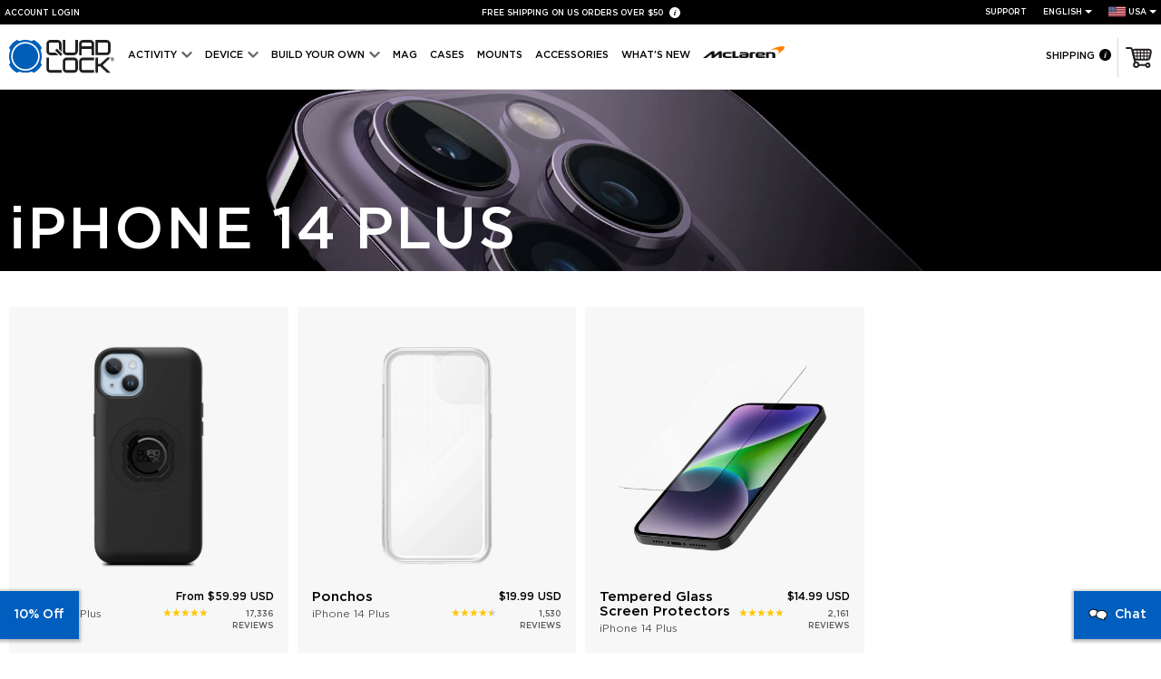

--- FILE ---
content_type: text/html; charset=utf-8
request_url: https://www.quadlockcase.com/collections/iphone-14-plus
body_size: 108213
content:
<!doctype html>
<!--[if IE 9]> <html class="ie9 no-js supports-no-cookies" lang="en"> <![endif]-->
<!-- [if (gt IE 9)|!(IE)]><! -->
<html class="no-js supports-no-cookies" lang="en">
  <!-- <![endif] -->
  <head>
    <script type="text/javascript">
  window.isense_gdpr_privacy_policy_text = "(Privacy Policy)";
  window.isense_gdpr_accept_button_text = "Accept";
  window.isense_gdpr_close_button_text = "Close";
  window.isense_gdpr_reject_button_text = "Reject";
  window.isense_gdpr_change_cookies_text = "Preferences";
  window.isense_widget_content = "Cookie Preferences";
  window.isense_gdpr_text = "This website uses cookies to ensure you get the best experience. Please accept.&nbsp;";
  window.isense_gdpr_strict_cookies_checkbox = "Strictly Necessary Cookies";
  window.isense_gdpr_strict_cookies_text = "These cookies are required for the website to run and cannot be switched off. Such cookies are only set in response to actions made by you such as language, currency, login session, privacy preferences. You can set your browser to block these cookies but this might affect the way our site is working.";
  window.isense_gdpr_analytics_cookies_checkbox = "Analytics and Reporting";
  window.isense_gdpr_analytics_cookies_text = "These cookies allow us to measure visitors traffic and see traffic sources by collecting information in data sets. They also help us understand which products and actions are more popular than others.";
  window.isense_gdpr_marketing_cookies_checkbox = "Marketing";
  window.isense_gdpr_marketing_cookies_text = "These cookies are usually set by our partners. They may be used by them to show you relevant content based on your interests.";
  window.isense_gdpr_functionality_cookies_checkbox = "Functional Cookies";
  window.isense_gdpr_functionality_cookies_text = "These cookies enable our website to offer additional functions and personal settings. They can be set by us or by third-party service providers that we have placed on our pages. If you do not allow these cookies, these or some of these services may not work properly.";
  window.isense_gdpr_popup_header = "Choose the type of Cookies you accept using";
  
    window.isense_gdpr_popup_description = "";
  
  window.isense_gdpr_dismiss_button_text = "Close";
  window.isense_gdpr_accept_selected_button_text = "Accept Selected";
  window.isense_gdpr_accept_all_button_text = "Accept All";
  window.isense_gdpr_reject_all_button_text = "Reject All";
</script>
    


<script>
  // Google Consent Mode V2 integration script from Consentmo GDPR
  window.isenseRules = {};
  window.isenseRules.gcm = {
      gcmVersion: 2,
      integrationVersion: 2,
      initialState: 1,
      customChanges: false,
      consentUpdated: false,
      adsDataRedaction: true,
      urlPassthrough: false,
      storage: { ad_personalization: "granted", ad_storage: "granted", ad_user_data: "granted", analytics_storage: "granted", functionality_storage: "granted", personalization_storage: "granted", security_storage: "granted", wait_for_update: 500 }
  };
  window.isenseRules.initializeGcm = function (rules) {
    let initialState = rules.initialState;
    let analyticsBlocked = initialState === 0 || initialState === 3 || initialState === 6 || initialState === 7;
    let marketingBlocked = initialState === 0 || initialState === 2 || initialState === 5 || initialState === 7;
    let functionalityBlocked = initialState === 4 || initialState === 5 || initialState === 6 || initialState === 7;

    let gdprCache = localStorage.getItem('gdprCache') ? JSON.parse(localStorage.getItem('gdprCache')) : null;
    if (gdprCache && typeof gdprCache.updatedPreferences !== "undefined") {
      let updatedPreferences = gdprCache && typeof gdprCache.updatedPreferences !== "undefined" ? gdprCache.updatedPreferences : null;
      analyticsBlocked = parseInt(updatedPreferences.indexOf('analytics')) > -1;
      marketingBlocked = parseInt(updatedPreferences.indexOf('marketing')) > -1;
      functionalityBlocked = parseInt(updatedPreferences.indexOf('functionality')) > -1;

      rules.consentUpdated = true;
    }

    isenseRules.gcm = {
      ...rules,
      storage: {
        ad_personalization: marketingBlocked ? "denied" : "granted",
        ad_storage: marketingBlocked ? "denied" : "granted",
        ad_user_data: marketingBlocked ? "denied" : "granted",
        analytics_storage: analyticsBlocked ? "denied" : "granted",
        functionality_storage: functionalityBlocked ? "denied" : "granted",
        personalization_storage: functionalityBlocked ? "denied" : "granted",
        security_storage: "granted",
        wait_for_update: 500
      },
    };
  }

  // Google Consent Mode - initialization start
  window.isenseRules.initializeGcm({
    ...window.isenseRules.gcm,
    adsDataRedaction: true,
    urlPassthrough: false,
    initialState: 1
  });

  /*
  * initialState acceptable values:
  * 0 - Set both ad_storage and analytics_storage to denied
  * 1 - Set all categories to granted
  * 2 - Set only ad_storage to denied
  * 3 - Set only analytics_storage to denied
  * 4 - Set only functionality_storage to denied
  * 5 - Set both ad_storage and functionality_storage to denied
  * 6 - Set both analytics_storage and functionality_storage to denied
  * 7 - Set all categories to denied
  */

  window.dataLayer = window.dataLayer || [];
  function gtag() { window.dataLayer.push(arguments); }
  gtag("consent", "default", isenseRules.gcm.storage);
  isenseRules.gcm.adsDataRedaction && gtag("set", "ads_data_redaction", isenseRules.gcm.adsDataRedaction);
  isenseRules.gcm.urlPassthrough && gtag("set", "url_passthrough", isenseRules.gcm.urlPassthrough);
</script>
    
<style>
  @font-face {
    font-family: 'Gotham';
    src: url(//www.quadlockcase.com/cdn/shop/t/97/assets/Gotham-Light.eot?v=114228742697350717691754451594);
    src: url(//www.quadlockcase.com/cdn/shop/t/97/assets/Gotham-Light.eot?%23iefix&v=114228742697350717691754451594) format('embedded-opentype'),
        url(//www.quadlockcase.com/cdn/shop/t/97/assets/Gotham-Light.woff2?v=75676995364762867081754451594) format('woff2'),
        url(//www.quadlockcase.com/cdn/shop/t/97/assets/Gotham-Light.ttf?v=52942717404844190591754451594) format('truetype');
    font-weight: 300;
    font-display: swap;
    font-style: normal;
  }

  @font-face {
    font-family: 'Gotham Book';
    src: url(//www.quadlockcase.com/cdn/shop/t/97/assets/Gotham-Book.eot?v=153497929955032201361754451594);
    src: url(//www.quadlockcase.com/cdn/shop/t/97/assets/Gotham-Book.eot?%23iefix&v=153497929955032201361754451594) format('embedded-opentype'),
        url(//www.quadlockcase.com/cdn/shop/t/97/assets/Gotham-Book.woff2?v=126658031357669450221754451594) format('woff2'),
        url(//www.quadlockcase.com/cdn/shop/t/97/assets/Gotham-Book.ttf?v=60432712964347443371754451594) format('truetype');
    font-weight: normal;
    font-display: swap;
    font-style: normal;
  }

  @font-face {
    font-family: 'Gotham';
    src: url(//www.quadlockcase.com/cdn/shop/t/97/assets/Gotham-Medium.eot?v=17083238844872476431754451594);
    src: url(//www.quadlockcase.com/cdn/shop/t/97/assets/Gotham-Medium.eot?%23iefix&v=17083238844872476431754451594) format('embedded-opentype'),
        url(//www.quadlockcase.com/cdn/shop/t/97/assets/Gotham-Medium.woff2?v=86829938242502786991754451594) format('woff2'),
        url(//www.quadlockcase.com/cdn/shop/t/97/assets/Gotham-Medium.ttf?v=83386092673072531011754451594) format('truetype');
    font-weight: 500;
    font-display: swap;
    font-style: normal;
  }

  @font-face {
    font-family: 'Gotham';
    src: url(//www.quadlockcase.com/cdn/shop/t/97/assets/Gotham-Black.eot?v=5124089048556005341754451594);
    src: url(//www.quadlockcase.com/cdn/shop/t/97/assets/Gotham-Black.eot?%23iefix&v=5124089048556005341754451594) format('embedded-opentype'),
        url(//www.quadlockcase.com/cdn/shop/t/97/assets/Gotham-Black.woff2?v=66147875329805890771754451594) format('woff2'),
        url(//www.quadlockcase.com/cdn/shop/t/97/assets/Gotham-Black.ttf?v=162113551655994373651754451594) format('truetype');
    font-weight: 900;
    font-display: swap;
    font-style: normal;
  }

  .font-family-gotham-black {
    font-family: 'Gotham', sans-serif;
    font-weight: 900 !important;
  }

  .font-family-gotham {
    font-family: 'Gotham', sans-serif;
    font-weight: 500;
  }

  body,
  .font-family-gotham-book {
    font-family: 'Gotham Book', sans-serif;
  }

  h1,h2,h3,h4,h5,h6{
    font-family: 'Gotham', sans-serif;
    color: #000000;
  }

  @font-face {
    font-family: 'Open Sans';
    font-style: normal;
    font-weight: 400;
    font-stretch: 100%;
    font-display: swap;
    src: url(https://fonts.gstatic.com/l/font?kit=memSYaGs126MiZpBA-UvWbX2vVnXBbObj2OVZyOOSr4dVJWUgsjZ0C4kY1M2xbkRTBBntC0PLLvfNoUeY-7i5DT6J7m2h96WoxuPu5tGoc3tBE4&skey=62c1cbfccc78b4b2&v=v29) format('woff');
  }
</style>


<style>
  :root {
    --ql-blue: #005fbe;
    --ql-blue-darker: #0056ab;
    --ql-grey: #555555;
    --mid-grey: #757575;
    --ql-bfcm: #ec2024;
    --ql-bfcm-text: #ffffff;
  }

  body {
    font-size: 14px;
  }

  .site__header--top-menu a {
    color: #fff;
  }

  body,
  p,
  .page__content h4,
  .page__content h5,
  .page__content li,
  .article__contents li,
  .breadcrumb a,
  .breadcrumb span,
  .product__info--tabs li,
  .account__items--details,
  .cart__item li,
  .giftcard__terms li {
    color: #555555;
  }

  .input__link a:hover,
  .input__link a:focus,
  .page__404 p,
  a,
  a:hover,
  a:focus {
    color: #005fbe;
  }

  .splide__pagination button.is-active {
    background: #005fbe;
  }

  .site__footer--social a:hover svg path {
    fill: #005fbe;
  }

  .input__link a:hover {
    border-bottom-color: #005fbe;
  }

  input[type="submit"]:hover,
  .btn:hover,
  input[type="submit"]:focus,
  .btn:focus {
    background: #0056ab;
  }

  .site__footer a {
    color: #555555;
  }

  .shopify-challenge__button.btn:hover
  .shopify-challenge__button.btn:focus,
  .account .btn:hover,
  .account .btn:focus {
    background: #0056ab;
  }

  
    .banner::before, .article__banner::before {
      content: "";
      position: absolute;
      left: 0;
      right: 0;
      top: 0;
      width: 100%;
      bottom: 0;
      height: 100%;
      background: #000;
      z-index: 5;
      opacity: 0.1;
    }
  

  
</style>





  <link href="//www.quadlockcase.com/cdn/shop/t/97/assets/global-CXZ1OCSI.css" rel="stylesheet" type="text/css" media="all" />








    <meta charset="utf-8">
    <meta http-equiv="X-UA-Compatible" content="IE=edge">
    <meta name="viewport" content="width=device-width,initial-scale=1">
    <meta name="theme-color" content="#005fbe">
    <link rel="canonical" href="https://www.quadlockcase.com/collections/iphone-14-plus">

    <link rel="preload" href="//www.quadlockcase.com/cdn/shop/t/97/assets/Gotham-Book.woff2?v=126658031357669450221754451594" as="font" type="font/woff2" crossorigin>
    <link rel="preload" href="//www.quadlockcase.com/cdn/shop/t/97/assets/Gotham-Medium.woff2?v=86829938242502786991754451594" as="font" type="font/woff2" crossorigin>

    <link rel="preconnect" href="https://cdn.shopify.com">
    <link rel="preconnect" href="https://analytics.tiktok.com">
    <link rel="preconnect" href="https://www.googletagmanager.com">
    <link rel="preconnect" href="https://script.tapfiliate.com">
    <link rel="preconnect" href="d2ft3xf0i1jq1c.cloudfront.net">
    <link rel="preconnect" href="https://staticw2.yotpo.com">
    <link rel="preconnect" href="https://api.yotpo.com">
    <link rel="preconnect" href="https://monorail-edge.shopifysvc.com">
    <link rel="preconnect" href="https://fast.a.klaviyo.com/">
    <link rel="preconnect" href="https://static.klaviyo.com/">
    <link rel="preconnect" href="https://www.google-analytics.com/">
    <link rel="preconnect" href="https://cdn.sanity.io">
    <link rel="preconnect" href="https://fonts.gstatic.com" crossorigin>

    

    <link rel="alternate" href="https://www.quadlockcase.ca/collections/iphone-14-plus" hreflang="en-CA">
    <link rel="alternate" href="https://www.quadlockcase.ca/fr/collections/iphone-14-plus" hreflang="fr-CA">
    <link rel="alternate" href="https://www.quadlockcase.com.au/collections/iphone-14-plus" hreflang="en-AU">
    <link rel="alternate" href="https://www.quadlockcase.com.au/collections/iphone-14-plus" hreflang="en-CC">
    <link rel="alternate" href="https://www.quadlockcase.com.au/collections/iphone-14-plus" hreflang="en-CK">
    <link rel="alternate" href="https://www.quadlockcase.com.au/collections/iphone-14-plus" hreflang="en-CX">
    <link rel="alternate" href="https://www.quadlockcase.com.au/collections/iphone-14-plus" hreflang="en-FJ">
    <link rel="alternate" href="https://www.quadlockcase.com.au/collections/iphone-14-plus" hreflang="en-HM">
    <link rel="alternate" href="https://www.quadlockcase.com.au/collections/iphone-14-plus" hreflang="en-KI">
    <link rel="alternate" href="https://www.quadlockcase.com.au/collections/iphone-14-plus" hreflang="en-NF">
    <link rel="alternate" href="https://www.quadlockcase.com.au/collections/iphone-14-plus" hreflang="en-NR">
    <link rel="alternate" href="https://www.quadlockcase.com.au/collections/iphone-14-plus" hreflang="en-NU">
    <link rel="alternate" href="https://www.quadlockcase.com.au/collections/iphone-14-plus" hreflang="en-NZ">
    <link rel="alternate" href="https://www.quadlockcase.com.au/collections/iphone-14-plus" hreflang="en-PG">
    <link rel="alternate" href="https://www.quadlockcase.com.au/collections/iphone-14-plus" hreflang="en-PN">
    <link rel="alternate" href="https://www.quadlockcase.com.au/collections/iphone-14-plus" hreflang="en-SB">
    <link rel="alternate" href="https://www.quadlockcase.com.au/collections/iphone-14-plus" hreflang="en-TK">
    <link rel="alternate" href="https://www.quadlockcase.com.au/collections/iphone-14-plus" hreflang="en-TL">
    <link rel="alternate" href="https://www.quadlockcase.com.au/collections/iphone-14-plus" hreflang="en-TO">
    <link rel="alternate" href="https://www.quadlockcase.com.au/collections/iphone-14-plus" hreflang="en-TV">
    <link rel="alternate" href="https://www.quadlockcase.com.au/collections/iphone-14-plus" hreflang="en-VU">
    <link rel="alternate" href="https://www.quadlockcase.com.au/collections/iphone-14-plus" hreflang="en-WS">
    <link rel="alternate" href="https://www.quadlockcase.eu/collections/iphone-14-plus" hreflang="en-AD">
    <link rel="alternate" href="https://www.quadlockcase.eu/collections/iphone-14-plus" hreflang="en-AL">
    <link rel="alternate" href="https://www.quadlockcase.eu/collections/iphone-14-plus" hreflang="en-AT">
    <link rel="alternate" href="https://www.quadlockcase.eu/de/collections/iphone-14-plus" hreflang="de-AT">
    <link rel="alternate" href="https://www.quadlockcase.eu/collections/iphone-14-plus" hreflang="en-AX">
    <link rel="alternate" href="https://www.quadlockcase.eu/collections/iphone-14-plus" hreflang="en-BA">
    <link rel="alternate" href="https://www.quadlockcase.eu/collections/iphone-14-plus" hreflang="en-BE">
    <link rel="alternate" href="https://www.quadlockcase.eu/fr/collections/iphone-14-plus" hreflang="fr-BE">
    <link rel="alternate" href="https://www.quadlockcase.eu/collections/iphone-14-plus" hreflang="en-BG">
    <link rel="alternate" href="https://www.quadlockcase.eu/collections/iphone-14-plus" hreflang="en-BL">
    <link rel="alternate" href="https://www.quadlockcase.eu/collections/iphone-14-plus" hreflang="en-CH">
    <link rel="alternate" href="https://www.quadlockcase.eu/de/collections/iphone-14-plus" hreflang="de-CH">
    <link rel="alternate" href="https://www.quadlockcase.eu/fr/collections/iphone-14-plus" hreflang="fr-CH">
    <link rel="alternate" href="https://www.quadlockcase.eu/it/collections/iphone-14-plus" hreflang="it-CH">
    <link rel="alternate" href="https://www.quadlockcase.eu/collections/iphone-14-plus" hreflang="en-CY">
    <link rel="alternate" href="https://www.quadlockcase.eu/collections/iphone-14-plus" hreflang="en-CZ">
    <link rel="alternate" href="https://www.quadlockcase.eu/collections/iphone-14-plus" hreflang="en-DE">
    <link rel="alternate" href="https://www.quadlockcase.eu/de/collections/iphone-14-plus" hreflang="de-DE">
    <link rel="alternate" href="https://www.quadlockcase.eu/collections/iphone-14-plus" hreflang="en-DK">
    <link rel="alternate" href="https://www.quadlockcase.eu/collections/iphone-14-plus" hreflang="en-EE">
    <link rel="alternate" href="https://www.quadlockcase.eu/collections/iphone-14-plus" hreflang="en-ES">
    <link rel="alternate" href="https://www.quadlockcase.eu/es/collections/iphone-14-plus" hreflang="es-ES">
    <link rel="alternate" href="https://www.quadlockcase.eu/collections/iphone-14-plus" hreflang="en-FI">
    <link rel="alternate" href="https://www.quadlockcase.eu/collections/iphone-14-plus" hreflang="en-FO">
    <link rel="alternate" href="https://www.quadlockcase.eu/collections/iphone-14-plus" hreflang="en-FR">
    <link rel="alternate" href="https://www.quadlockcase.eu/fr/collections/iphone-14-plus" hreflang="fr-FR">
    <link rel="alternate" href="https://www.quadlockcase.eu/collections/iphone-14-plus" hreflang="en-GF">
    <link rel="alternate" href="https://www.quadlockcase.eu/collections/iphone-14-plus" hreflang="en-GL">
    <link rel="alternate" href="https://www.quadlockcase.eu/collections/iphone-14-plus" hreflang="en-GP">
    <link rel="alternate" href="https://www.quadlockcase.eu/collections/iphone-14-plus" hreflang="en-GR">
    <link rel="alternate" href="https://www.quadlockcase.eu/collections/iphone-14-plus" hreflang="en-HR">
    <link rel="alternate" href="https://www.quadlockcase.eu/collections/iphone-14-plus" hreflang="en-HU">
    <link rel="alternate" href="https://www.quadlockcase.eu/collections/iphone-14-plus" hreflang="en-IE">
    <link rel="alternate" href="https://www.quadlockcase.eu/collections/iphone-14-plus" hreflang="en-IS">
    <link rel="alternate" href="https://www.quadlockcase.eu/collections/iphone-14-plus" hreflang="en-IT">
    <link rel="alternate" href="https://www.quadlockcase.eu/it/collections/iphone-14-plus" hreflang="it-IT">
    <link rel="alternate" href="https://www.quadlockcase.eu/collections/iphone-14-plus" hreflang="en-LI">
    <link rel="alternate" href="https://www.quadlockcase.eu/de/collections/iphone-14-plus" hreflang="de-LI">
    <link rel="alternate" href="https://www.quadlockcase.eu/collections/iphone-14-plus" hreflang="en-LT">
    <link rel="alternate" href="https://www.quadlockcase.eu/collections/iphone-14-plus" hreflang="en-LU">
    <link rel="alternate" href="https://www.quadlockcase.eu/fr/collections/iphone-14-plus" hreflang="fr-LU">
    <link rel="alternate" href="https://www.quadlockcase.eu/collections/iphone-14-plus" hreflang="en-LV">
    <link rel="alternate" href="https://www.quadlockcase.eu/collections/iphone-14-plus" hreflang="en-MC">
    <link rel="alternate" href="https://www.quadlockcase.eu/fr/collections/iphone-14-plus" hreflang="fr-MC">
    <link rel="alternate" href="https://www.quadlockcase.eu/de/collections/iphone-14-plus" hreflang="de-LU">
    <link rel="alternate" href="https://www.quadlockcase.eu/collections/iphone-14-plus" hreflang="en-MD">
    <link rel="alternate" href="https://www.quadlockcase.eu/collections/iphone-14-plus" hreflang="en-ME">
    <link rel="alternate" href="https://www.quadlockcase.eu/collections/iphone-14-plus" hreflang="en-MF">
    <link rel="alternate" href="https://www.quadlockcase.eu/collections/iphone-14-plus" hreflang="en-MK">
    <link rel="alternate" href="https://www.quadlockcase.eu/collections/iphone-14-plus" hreflang="en-MQ">
    <link rel="alternate" href="https://www.quadlockcase.eu/collections/iphone-14-plus" hreflang="en-MT">
    <link rel="alternate" href="https://www.quadlockcase.eu/collections/iphone-14-plus" hreflang="en-NC">
    <link rel="alternate" href="https://www.quadlockcase.eu/collections/iphone-14-plus" hreflang="en-NL">
    <link rel="alternate" href="https://www.quadlockcase.eu/collections/iphone-14-plus" hreflang="en-NO">
    <link rel="alternate" href="https://www.quadlockcase.eu/collections/iphone-14-plus" hreflang="en-PF">
    <link rel="alternate" href="https://www.quadlockcase.eu/collections/iphone-14-plus" hreflang="en-PL">
    <link rel="alternate" href="https://www.quadlockcase.eu/collections/iphone-14-plus" hreflang="en-PM">
    <link rel="alternate" href="https://www.quadlockcase.eu/collections/iphone-14-plus" hreflang="en-PT">
    <link rel="alternate" href="https://www.quadlockcase.eu/collections/iphone-14-plus" hreflang="en-RE">
    <link rel="alternate" href="https://www.quadlockcase.eu/collections/iphone-14-plus" hreflang="en-RO">
    <link rel="alternate" href="https://www.quadlockcase.eu/collections/iphone-14-plus" hreflang="en-RS">
    <link rel="alternate" href="https://www.quadlockcase.eu/collections/iphone-14-plus" hreflang="en-RU">
    <link rel="alternate" href="https://www.quadlockcase.eu/collections/iphone-14-plus" hreflang="en-SE">
    <link rel="alternate" href="https://www.quadlockcase.eu/collections/iphone-14-plus" hreflang="en-SI">
    <link rel="alternate" href="https://www.quadlockcase.eu/collections/iphone-14-plus" hreflang="en-SJ">
    <link rel="alternate" href="https://www.quadlockcase.eu/collections/iphone-14-plus" hreflang="en-SK">
    <link rel="alternate" href="https://www.quadlockcase.eu/collections/iphone-14-plus" hreflang="en-SM">
    <link rel="alternate" href="https://www.quadlockcase.eu/collections/iphone-14-plus" hreflang="en-TF">
    <link rel="alternate" href="https://www.quadlockcase.eu/collections/iphone-14-plus" hreflang="en-VA">
    <link rel="alternate" href="https://www.quadlockcase.eu/collections/iphone-14-plus" hreflang="en-WF">
    <link rel="alternate" href="https://www.quadlockcase.eu/collections/iphone-14-plus" hreflang="en-YT">
    <link rel="alternate" href="https://www.quadlockcase.co.uk/collections/iphone-14-plus" hreflang="en-GB">
    <link rel="alternate" href="https://www.quadlockcase.co.uk/collections/iphone-14-plus" hreflang="en-GG">
    <link rel="alternate" href="https://www.quadlockcase.co.uk/collections/iphone-14-plus" hreflang="en-GI">
    <link rel="alternate" href="https://www.quadlockcase.co.uk/collections/iphone-14-plus" hreflang="en-IM">
    <link rel="alternate" href="https://www.quadlockcase.co.uk/collections/iphone-14-plus" hreflang="en-JE">
    <link rel="alternate" href="https://www.quadlockcase.asia/collections/iphone-14-plus" hreflang="en-BN">
    <link rel="alternate" href="https://www.quadlockcase.asia/collections/iphone-14-plus" hreflang="en-CN">
    <link rel="alternate" href="https://www.quadlockcase.asia/collections/iphone-14-plus" hreflang="en-HK">
    <link rel="alternate" href="https://www.quadlockcase.asia/collections/iphone-14-plus" hreflang="en-ID">
    <link rel="alternate" href="https://www.quadlockcase.asia/collections/iphone-14-plus" hreflang="en-IN">
    <link rel="alternate" href="https://www.quadlockcase.asia/collections/iphone-14-plus" hreflang="en-JP">
    <link rel="alternate" href="https://www.quadlockcase.asia/collections/iphone-14-plus" hreflang="en-KH">
    <link rel="alternate" href="https://www.quadlockcase.asia/collections/iphone-14-plus" hreflang="en-KR">
    <link rel="alternate" href="https://www.quadlockcase.asia/collections/iphone-14-plus" hreflang="en-LA">
    <link rel="alternate" href="https://www.quadlockcase.asia/collections/iphone-14-plus" hreflang="en-LK">
    <link rel="alternate" href="https://www.quadlockcase.asia/collections/iphone-14-plus" hreflang="en-MO">
    <link rel="alternate" href="https://www.quadlockcase.asia/collections/iphone-14-plus" hreflang="en-MY">
    <link rel="alternate" href="https://www.quadlockcase.asia/collections/iphone-14-plus" hreflang="en-PH">
    <link rel="alternate" href="https://www.quadlockcase.asia/collections/iphone-14-plus" hreflang="en-SG">
    <link rel="alternate" href="https://www.quadlockcase.asia/collections/iphone-14-plus" hreflang="en-TH">
    <link rel="alternate" href="https://www.quadlockcase.asia/collections/iphone-14-plus" hreflang="en-TW">
    <link rel="alternate" href="https://www.quadlockcase.asia/collections/iphone-14-plus" hreflang="en-VN">
    <link rel="alternate" href="https://www.quadlockcase.com/es/collections/iphone-14-plus" hreflang="es-AR">
    <link rel="alternate" href="https://www.quadlockcase.com/es/collections/iphone-14-plus" hreflang="es-BO">
    <link rel="alternate" href="https://www.quadlockcase.com/es/collections/iphone-14-plus" hreflang="es-CL">
    <link rel="alternate" href="https://www.quadlockcase.com/es/collections/iphone-14-plus" hreflang="es-CO">
    <link rel="alternate" href="https://www.quadlockcase.com/es/collections/iphone-14-plus" hreflang="es-CR">
    <link rel="alternate" href="https://www.quadlockcase.com/es/collections/iphone-14-plus" hreflang="es-DO">
    <link rel="alternate" href="https://www.quadlockcase.com/es/collections/iphone-14-plus" hreflang="es-EC">
    <link rel="alternate" href="https://www.quadlockcase.com/es/collections/iphone-14-plus" hreflang="es-GT">
    <link rel="alternate" href="https://www.quadlockcase.com/es/collections/iphone-14-plus" hreflang="es-HN">
    <link rel="alternate" href="https://www.quadlockcase.com/es/collections/iphone-14-plus" hreflang="es-MX">
    <link rel="alternate" href="https://www.quadlockcase.com/es/collections/iphone-14-plus" hreflang="es-NI">
    <link rel="alternate" href="https://www.quadlockcase.com/es/collections/iphone-14-plus" hreflang="es-PA">
    <link rel="alternate" href="https://www.quadlockcase.com/es/collections/iphone-14-plus" hreflang="es-PE">
    <link rel="alternate" href="https://www.quadlockcase.com/es/collections/iphone-14-plus" hreflang="es-PY">
    <link rel="alternate" href="https://www.quadlockcase.com/es/collections/iphone-14-plus" hreflang="es-SV">
    <link rel="alternate" href="https://www.quadlockcase.com/es/collections/iphone-14-plus" hreflang="es-UY">
    <link rel="alternate" href="https://www.quadlockcase.com/es/collections/iphone-14-plus" hreflang="es-VE">
    <link
      rel="alternate"
      href="https://www.quadlockcase.com/collections/iphone-14-plus"
      hreflang="x-default"
    >

    

    

    
      <link rel="shortcut icon" href="//www.quadlockcase.com/cdn/shop/files/ql_favicon_32x32.png?v=1613516878" type="image/png">
    
<title>iPhone 14 Plus - Quad Lock® USA - Official Store</title>

    
      <meta name="description" content="Shop the Apple iPhone 14 Plus compatible Quad Lock® phone case for secure and strong smartphone mounting or buy as a kit across our Motorcycle, Car, Bicycle ranges and more. Quad Lock: Every Day, Every Adventure.">
    

    
<meta property="og:site_name" content="Quad Lock® USA">
<meta property="og:url" content="https://www.quadlockcase.com/collections/iphone-14-plus">
<meta property="og:title" content="iPhone 14 Plus">
<meta property="og:type" content="website">
<meta property="og:description" content="Shop the Apple iPhone 14 Plus compatible Quad Lock® phone case for secure and strong smartphone mounting or buy as a kit across our Motorcycle, Car, Bicycle ranges and more. Quad Lock: Every Day, Every Adventure.">
<meta property="og:image" content="http://www.quadlockcase.com/cdn/shop/files/weblink_0C7A0511_1200x.jpg?v=1665032201">
      <meta property="og:image:secure_url" content="https://www.quadlockcase.com/cdn/shop/files/weblink_0C7A0511_1200x.jpg?v=1665032201">
      <meta property="og:image:width" content="1200" />
      <meta property="og:image:height" content="1600" />

<meta name="twitter:site" content="@">
<meta name="twitter:card" content="summary_large_image">
<meta name="twitter:title" content="iPhone 14 Plus">
<meta name="twitter:description" content="Shop the Apple iPhone 14 Plus compatible Quad Lock® phone case for secure and strong smartphone mounting or buy as a kit across our Motorcycle, Car, Bicycle ranges and more. Quad Lock: Every Day, Every Adventure.">


    <script>
window.lazySizesConfig = window.lazySizesConfig || {};
window.lazySizesConfig.loadMode = 1;
 
/*! lazysizes - v5.1.1 */
!function(a,b){var c=b(a,a.document);a.lazySizes=c,"object"==typeof module&&module.exports&&(module.exports=c)}("undefined"!=typeof window?window:{},function(a,b){"use strict";var c,d;if(function(){var b,c={lazyClass:"lazyload",loadedClass:"lazyloaded",loadingClass:"lazyloading",preloadClass:"lazypreload",errorClass:"lazyerror",autosizesClass:"lazyautosizes",srcAttr:"data-src",srcsetAttr:"data-srcset",sizesAttr:"data-sizes",minSize:40,customMedia:{},init:!0,expFactor:1.5,hFac:.8,loadMode:2,loadHidden:!0,ricTimeout:0,throttleDelay:125};d=a.lazySizesConfig||a.lazysizesConfig||{};for(b in c)b in d||(d[b]=c[b])}(),!b||!b.getElementsByClassName)return{init:function(){},cfg:d,noSupport:!0};var e=b.documentElement,f=a.Date,g=a.HTMLPictureElement,h="addEventListener",i="getAttribute",j=a[h],k=a.setTimeout,l=a.requestAnimationFrame||k,m=a.requestIdleCallback,n=/^picture$/i,o=["load","error","lazyincluded","_lazyloaded"],p={},q=Array.prototype.forEach,r=function(a,b){return p[b]||(p[b]=new RegExp("(\\s|^)"+b+"(\\s|$)")),p[b].test(a[i]("class")||"")&&p[b]},s=function(a,b){r(a,b)||a.setAttribute("class",(a[i]("class")||"").trim()+" "+b)},t=function(a,b){var c;(c=r(a,b))&&a.setAttribute("class",(a[i]("class")||"").replace(c," "))},u=function(a,b,c){var d=c?h:"removeEventListener";c&&u(a,b),o.forEach(function(c){a[d](c,b)})},v=function(a,d,e,f,g){var h=b.createEvent("Event");return e||(e={}),e.instance=c,h.initEvent(d,!f,!g),h.detail=e,a.dispatchEvent(h),h},w=function(b,c){var e;!g&&(e=a.picturefill||d.pf)?(c&&c.src&&!b[i]("srcset")&&b.setAttribute("srcset",c.src),e({reevaluate:!0,elements:[b]})):c&&c.src&&(b.src=c.src)},x=function(a,b){return(getComputedStyle(a,null)||{})[b]},y=function(a,b,c){for(c=c||a.offsetWidth;c<d.minSize&&b&&!a._lazysizesWidth;)c=b.offsetWidth,b=b.parentNode;return c},z=function(){var a,c,d=[],e=[],f=d,g=function(){var b=f;for(f=d.length?e:d,a=!0,c=!1;b.length;)b.shift()();a=!1},h=function(d,e){a&&!e?d.apply(this,arguments):(f.push(d),c||(c=!0,(b.hidden?k:l)(g)))};return h._lsFlush=g,h}(),A=function(a,b){return b?function(){z(a)}:function(){var b=this,c=arguments;z(function(){a.apply(b,c)})}},B=function(a){var b,c=0,e=d.throttleDelay,g=d.ricTimeout,h=function(){b=!1,c=f.now(),a()},i=m&&g>49?function(){m(h,{timeout:g}),g!==d.ricTimeout&&(g=d.ricTimeout)}:A(function(){k(h)},!0);return function(a){var d;(a=!0===a)&&(g=33),b||(b=!0,d=e-(f.now()-c),d<0&&(d=0),a||d<9?i():k(i,d))}},C=function(a){var b,c,d=99,e=function(){b=null,a()},g=function(){var a=f.now()-c;a<d?k(g,d-a):(m||e)(e)};return function(){c=f.now(),b||(b=k(g,d))}},D=function(){var g,l,m,o,p,y,D,F,G,H,I,J,K=/^img$/i,L=/^iframe$/i,M="onscroll"in a&&!/(gle|ing)bot/.test(navigator.userAgent),N=0,O=0,P=0,Q=-1,R=function(a){P--,(!a||P<0||!a.target)&&(P=0)},S=function(a){return null==J&&(J="hidden"==x(b.body,"visibility")),J||"hidden"!=x(a.parentNode,"visibility")&&"hidden"!=x(a,"visibility")},T=function(a,c){var d,f=a,g=S(a);for(F-=c,I+=c,G-=c,H+=c;g&&(f=f.offsetParent)&&f!=b.body&&f!=e;)(g=(x(f,"opacity")||1)>0)&&"visible"!=x(f,"overflow")&&(d=f.getBoundingClientRect(),g=H>d.left&&G<d.right&&I>d.top-1&&F<d.bottom+1);return g},U=function(){var a,f,h,j,k,m,n,p,q,r,s,t,u=c.elements;if((o=d.loadMode)&&P<8&&(a=u.length)){for(f=0,Q++;f<a;f++)if(u[f]&&!u[f]._lazyRace)if(!M||c.prematureUnveil&&c.prematureUnveil(u[f]))aa(u[f]);else if((p=u[f][i]("data-expand"))&&(m=1*p)||(m=O),r||(r=!d.expand||d.expand<1?e.clientHeight>500&&e.clientWidth>500?500:370:d.expand,c._defEx=r,s=r*d.expFactor,t=d.hFac,J=null,O<s&&P<1&&Q>2&&o>2&&!b.hidden?(O=s,Q=0):O=o>1&&Q>1&&P<6?r:N),q!==m&&(y=innerWidth+m*t,D=innerHeight+m,n=-1*m,q=m),h=u[f].getBoundingClientRect(),(I=h.bottom)>=n&&(F=h.top)<=D&&(H=h.right)>=n*t&&(G=h.left)<=y&&(I||H||G||F)&&(d.loadHidden||S(u[f]))&&(l&&P<3&&!p&&(o<3||Q<4)||T(u[f],m))){if(aa(u[f]),k=!0,P>9)break}else!k&&l&&!j&&P<4&&Q<4&&o>2&&(g[0]||d.preloadAfterLoad)&&(g[0]||!p&&(I||H||G||F||"auto"!=u[f][i](d.sizesAttr)))&&(j=g[0]||u[f]);j&&!k&&aa(j)}},V=B(U),W=function(a){var b=a.target;if(b._lazyCache)return void delete b._lazyCache;R(a),s(b,d.loadedClass),t(b,d.loadingClass),u(b,Y),v(b,"lazyloaded")},X=A(W),Y=function(a){X({target:a.target})},Z=function(a,b){try{a.contentWindow.location.replace(b)}catch(c){a.src=b}},$=function(a){var b,c=a[i](d.srcsetAttr);(b=d.customMedia[a[i]("data-media")||a[i]("media")])&&a.setAttribute("media",b),c&&a.setAttribute("srcset",c)},_=A(function(a,b,c,e,f){var g,h,j,l,o,p;(o=v(a,"lazybeforeunveil",b)).defaultPrevented||(e&&(c?s(a,d.autosizesClass):a.setAttribute("sizes",e)),h=a[i](d.srcsetAttr),g=a[i](d.srcAttr),f&&(j=a.parentNode,l=j&&n.test(j.nodeName||"")),p=b.firesLoad||"src"in a&&(h||g||l),o={target:a},s(a,d.loadingClass),p&&(clearTimeout(m),m=k(R,2500),u(a,Y,!0)),l&&q.call(j.getElementsByTagName("source"),$),h?a.setAttribute("srcset",h):g&&!l&&(L.test(a.nodeName)?Z(a,g):a.src=g),f&&(h||l)&&w(a,{src:g})),a._lazyRace&&delete a._lazyRace,t(a,d.lazyClass),z(function(){var b=a.complete&&a.naturalWidth>1;p&&!b||(b&&s(a,"ls-is-cached"),W(o),a._lazyCache=!0,k(function(){"_lazyCache"in a&&delete a._lazyCache},9)),"lazy"==a.loading&&P--},!0)}),aa=function(a){if(!a._lazyRace){var b,c=K.test(a.nodeName),e=c&&(a[i](d.sizesAttr)||a[i]("sizes")),f="auto"==e;(!f&&l||!c||!a[i]("src")&&!a.srcset||a.complete||r(a,d.errorClass)||!r(a,d.lazyClass))&&(b=v(a,"lazyunveilread").detail,f&&E.updateElem(a,!0,a.offsetWidth),a._lazyRace=!0,P++,_(a,b,f,e,c))}},ba=C(function(){d.loadMode=3,V()}),ca=function(){3==d.loadMode&&(d.loadMode=2),ba()},da=function(){if(!l){if(f.now()-p<999)return void k(da,999);l=!0,d.loadMode=3,V(),j("scroll",ca,!0)}};return{_:function(){p=f.now(),c.elements=b.getElementsByClassName(d.lazyClass),g=b.getElementsByClassName(d.lazyClass+" "+d.preloadClass),j("scroll",V,!0),j("resize",V,!0),a.MutationObserver?new MutationObserver(V).observe(e,{childList:!0,subtree:!0,attributes:!0}):(e[h]("DOMNodeInserted",V,!0),e[h]("DOMAttrModified",V,!0),setInterval(V,999)),j("hashchange",V,!0),["focus","mouseover","click","load","transitionend","animationend"].forEach(function(a){b[h](a,V,!0)}),/d$|^c/.test(b.readyState)?da():(j("load",da),b[h]("DOMContentLoaded",V),k(da,2e4)),c.elements.length?(U(),z._lsFlush()):V()},checkElems:V,unveil:aa,_aLSL:ca}}(),E=function(){var a,c=A(function(a,b,c,d){var e,f,g;if(a._lazysizesWidth=d,d+="px",a.setAttribute("sizes",d),n.test(b.nodeName||""))for(e=b.getElementsByTagName("source"),f=0,g=e.length;f<g;f++)e[f].setAttribute("sizes",d);c.detail.dataAttr||w(a,c.detail)}),e=function(a,b,d){var e,f=a.parentNode;f&&(d=y(a,f,d),e=v(a,"lazybeforesizes",{width:d,dataAttr:!!b}),e.defaultPrevented||(d=e.detail.width)&&d!==a._lazysizesWidth&&c(a,f,e,d))},f=function(){var b,c=a.length;if(c)for(b=0;b<c;b++)e(a[b])},g=C(f);return{_:function(){a=b.getElementsByClassName(d.autosizesClass),j("resize",g)},checkElems:g,updateElem:e}}(),F=function(){!F.i&&b.getElementsByClassName&&(F.i=!0,E._(),D._())};return k(function(){d.init&&F()}),c={cfg:d,autoSizer:E,loader:D,init:F,uP:w,aC:s,rC:t,hC:r,fire:v,gW:y,rAF:z}});

/*! lazysizes - v5.3.2 */
!function(e,t){var a=function(){t(e.lazySizes),e.removeEventListener("lazyunveilread",a,!0)};t=t.bind(null,e,e.document),"object"==typeof module&&module.exports?t(require("lazysizes")):"function"==typeof define&&define.amd?define(["lazysizes"],t):e.lazySizes?a():e.addEventListener("lazyunveilread",a,!0)}(window,function(e,i,o){"use strict";var l,d,u={};function s(e,t,a){var n,r;u[e]||(n=i.createElement(t?"link":"script"),r=i.getElementsByTagName("script")[0],t?(n.rel="stylesheet",n.href=e):(n.onload=function(){n.onerror=null,n.onload=null,a()},n.onerror=n.onload,n.src=e),u[e]=!0,u[n.src||n.href]=!0,r.parentNode.insertBefore(n,r))}i.addEventListener&&(l=function(e,t){var a=i.createElement("img");a.onload=function(){a.onload=null,a.onerror=null,a=null,t()},a.onerror=a.onload,a.src=e,a&&a.complete&&a.onload&&a.onload()},addEventListener("lazybeforeunveil",function(e){var t,a,n;if(e.detail.instance==o&&!e.defaultPrevented){var r=e.target;if("none"==r.preload&&(r.preload=r.getAttribute("data-preload")||"auto"),null!=r.getAttribute("data-autoplay"))if(r.getAttribute("data-expand")&&!r.autoplay)try{r.play()}catch(e){}else requestAnimationFrame(function(){r.setAttribute("data-expand","-10"),o.aC(r,o.cfg.lazyClass)});(t=r.getAttribute("data-link"))&&s(t,!0),(t=r.getAttribute("data-script"))&&(e.detail.firesLoad=!0,s(t,null,function(){e.detail.firesLoad=!1,o.fire(r,"_lazyloaded",{},!0,!0)})),(t=r.getAttribute("data-require"))&&(o.cfg.requireJs?o.cfg.requireJs([t]):s(t)),(a=r.getAttribute("data-bg"))&&(e.detail.firesLoad=!0,l(a,function(){r.style.backgroundImage="url("+(d.test(a)?JSON.stringify(a):a)+")",e.detail.firesLoad=!1,o.fire(r,"_lazyloaded",{},!0,!0)})),(n=r.getAttribute("data-poster"))&&(e.detail.firesLoad=!0,l(n,function(){r.poster=n,e.detail.firesLoad=!1,o.fire(r,"_lazyloaded",{},!0,!0)}))}},!(d=/\(|\)|\s|'/)))});
</script>

<script>
/*! jQuery v2.1.1 | (c) 2005, 2014 jQuery Foundation, Inc. | jquery.org/license */
!function(a,b){"object"==typeof module&&"object"==typeof module.exports?module.exports=a.document?b(a,!0):function(a){if(!a.document)throw new Error("jQuery requires a window with a document");return b(a)}:b(a)}("undefined"!=typeof window?window:this,function(a,b){var c=[],d=c.slice,e=c.concat,f=c.push,g=c.indexOf,h={},i=h.toString,j=h.hasOwnProperty,k={},l=a.document,m="2.1.1",n=function(a,b){return new n.fn.init(a,b)},o=/^[\s\uFEFF\xA0]+|[\s\uFEFF\xA0]+$/g,p=/^-ms-/,q=/-([\da-z])/gi,r=function(a,b){return b.toUpperCase()};n.fn=n.prototype={jquery:m,constructor:n,selector:"",length:0,toArray:function(){return d.call(this)},get:function(a){return null!=a?0>a?this[a+this.length]:this[a]:d.call(this)},pushStack:function(a){var b=n.merge(this.constructor(),a);return b.prevObject=this,b.context=this.context,b},each:function(a,b){return n.each(this,a,b)},map:function(a){return this.pushStack(n.map(this,function(b,c){return a.call(b,c,b)}))},slice:function(){return this.pushStack(d.apply(this,arguments))},first:function(){return this.eq(0)},last:function(){return this.eq(-1)},eq:function(a){var b=this.length,c=+a+(0>a?b:0);return this.pushStack(c>=0&&b>c?[this[c]]:[])},end:function(){return this.prevObject||this.constructor(null)},push:f,sort:c.sort,splice:c.splice},n.extend=n.fn.extend=function(){var a,b,c,d,e,f,g=arguments[0]||{},h=1,i=arguments.length,j=!1;for("boolean"==typeof g&&(j=g,g=arguments[h]||{},h++),"object"==typeof g||n.isFunction(g)||(g={}),h===i&&(g=this,h--);i>h;h++)if(null!=(a=arguments[h]))for(b in a)c=g[b],d=a[b],g!==d&&(j&&d&&(n.isPlainObject(d)||(e=n.isArray(d)))?(e?(e=!1,f=c&&n.isArray(c)?c:[]):f=c&&n.isPlainObject(c)?c:{},g[b]=n.extend(j,f,d)):void 0!==d&&(g[b]=d));return g},n.extend({expando:"jQuery"+(m+Math.random()).replace(/\D/g,""),isReady:!0,error:function(a){throw new Error(a)},noop:function(){},isFunction:function(a){return"function"===n.type(a)},isArray:Array.isArray,isWindow:function(a){return null!=a&&a===a.window},isNumeric:function(a){return!n.isArray(a)&&a-parseFloat(a)>=0},isPlainObject:function(a){return"object"!==n.type(a)||a.nodeType||n.isWindow(a)?!1:a.constructor&&!j.call(a.constructor.prototype,"isPrototypeOf")?!1:!0},isEmptyObject:function(a){var b;for(b in a)return!1;return!0},type:function(a){return null==a?a+"":"object"==typeof a||"function"==typeof a?h[i.call(a)]||"object":typeof a},globalEval:function(a){var b,c=eval;a=n.trim(a),a&&(1===a.indexOf("use strict")?(b=l.createElement("script"),b.text=a,l.head.appendChild(b).parentNode.removeChild(b)):c(a))},camelCase:function(a){return a.replace(p,"ms-").replace(q,r)},nodeName:function(a,b){return a.nodeName&&a.nodeName.toLowerCase()===b.toLowerCase()},each:function(a,b,c){var d,e=0,f=a.length,g=s(a);if(c){if(g){for(;f>e;e++)if(d=b.apply(a[e],c),d===!1)break}else for(e in a)if(d=b.apply(a[e],c),d===!1)break}else if(g){for(;f>e;e++)if(d=b.call(a[e],e,a[e]),d===!1)break}else for(e in a)if(d=b.call(a[e],e,a[e]),d===!1)break;return a},trim:function(a){return null==a?"":(a+"").replace(o,"")},makeArray:function(a,b){var c=b||[];return null!=a&&(s(Object(a))?n.merge(c,"string"==typeof a?[a]:a):f.call(c,a)),c},inArray:function(a,b,c){return null==b?-1:g.call(b,a,c)},merge:function(a,b){for(var c=+b.length,d=0,e=a.length;c>d;d++)a[e++]=b[d];return a.length=e,a},grep:function(a,b,c){for(var d,e=[],f=0,g=a.length,h=!c;g>f;f++)d=!b(a[f],f),d!==h&&e.push(a[f]);return e},map:function(a,b,c){var d,f=0,g=a.length,h=s(a),i=[];if(h)for(;g>f;f++)d=b(a[f],f,c),null!=d&&i.push(d);else for(f in a)d=b(a[f],f,c),null!=d&&i.push(d);return e.apply([],i)},guid:1,proxy:function(a,b){var c,e,f;return"string"==typeof b&&(c=a[b],b=a,a=c),n.isFunction(a)?(e=d.call(arguments,2),f=function(){return a.apply(b||this,e.concat(d.call(arguments)))},f.guid=a.guid=a.guid||n.guid++,f):void 0},now:Date.now,support:k}),n.each("Boolean Number String Function Array Date RegExp Object Error".split(" "),function(a,b){h["[object "+b+"]"]=b.toLowerCase()});function s(a){var b=a.length,c=n.type(a);return"function"===c||n.isWindow(a)?!1:1===a.nodeType&&b?!0:"array"===c||0===b||"number"==typeof b&&b>0&&b-1 in a}var t=function(a){var b,c,d,e,f,g,h,i,j,k,l,m,n,o,p,q,r,s,t,u="sizzle"+-new Date,v=a.document,w=0,x=0,y=gb(),z=gb(),A=gb(),B=function(a,b){return a===b&&(l=!0),0},C="undefined",D=1<<31,E={}.hasOwnProperty,F=[],G=F.pop,H=F.push,I=F.push,J=F.slice,K=F.indexOf||function(a){for(var b=0,c=this.length;c>b;b++)if(this[b]===a)return b;return-1},L="checked|selected|async|autofocus|autoplay|controls|defer|disabled|hidden|ismap|loop|multiple|open|readonly|required|scoped",M="[\\x20\\t\\r\\n\\f]",N="(?:\\\\.|[\\w-]|[^\\x00-\\xa0])+",O=N.replace("w","w#"),P="\\["+M+"*("+N+")(?:"+M+"*([*^$|!~]?=)"+M+"*(?:'((?:\\\\.|[^\\\\'])*)'|\"((?:\\\\.|[^\\\\\"])*)\"|("+O+"))|)"+M+"*\\]",Q=":("+N+")(?:\\((('((?:\\\\.|[^\\\\'])*)'|\"((?:\\\\.|[^\\\\\"])*)\")|((?:\\\\.|[^\\\\()[\\]]|"+P+")*)|.*)\\)|)",R=new RegExp("^"+M+"+|((?:^|[^\\\\])(?:\\\\.)*)"+M+"+$","g"),S=new RegExp("^"+M+"*,"+M+"*"),T=new RegExp("^"+M+"*([>+~]|"+M+")"+M+"*"),U=new RegExp("="+M+"*([^\\]'\"]*?)"+M+"*\\]","g"),V=new RegExp(Q),W=new RegExp("^"+O+"$"),X={ID:new RegExp("^#("+N+")"),CLASS:new RegExp("^\\.("+N+")"),TAG:new RegExp("^("+N.replace("w","w*")+")"),ATTR:new RegExp("^"+P),PSEUDO:new RegExp("^"+Q),CHILD:new RegExp("^:(only|first|last|nth|nth-last)-(child|of-type)(?:\\("+M+"*(even|odd|(([+-]|)(\\d*)n|)"+M+"*(?:([+-]|)"+M+"*(\\d+)|))"+M+"*\\)|)","i"),bool:new RegExp("^(?:"+L+")$","i"),needsContext:new RegExp("^"+M+"*[>+~]|:(even|odd|eq|gt|lt|nth|first|last)(?:\\("+M+"*((?:-\\d)?\\d*)"+M+"*\\)|)(?=[^-]|$)","i")},Y=/^(?:input|select|textarea|button)$/i,Z=/^h\d$/i,$=/^[^{]+\{\s*\[native \w/,_=/^(?:#([\w-]+)|(\w+)|\.([\w-]+))$/,ab=/[+~]/,bb=/'|\\/g,cb=new RegExp("\\\\([\\da-f]{1,6}"+M+"?|("+M+")|.)","ig"),db=function(a,b,c){var d="0x"+b-65536;return d!==d||c?b:0>d?String.fromCharCode(d+65536):String.fromCharCode(d>>10|55296,1023&d|56320)};try{I.apply(F=J.call(v.childNodes),v.childNodes),F[v.childNodes.length].nodeType}catch(eb){I={apply:F.length?function(a,b){H.apply(a,J.call(b))}:function(a,b){var c=a.length,d=0;while(a[c++]=b[d++]);a.length=c-1}}}function fb(a,b,d,e){var f,h,j,k,l,o,r,s,w,x;if((b?b.ownerDocument||b:v)!==n&&m(b),b=b||n,d=d||[],!a||"string"!=typeof a)return d;if(1!==(k=b.nodeType)&&9!==k)return[];if(p&&!e){if(f=_.exec(a))if(j=f[1]){if(9===k){if(h=b.getElementById(j),!h||!h.parentNode)return d;if(h.id===j)return d.push(h),d}else if(b.ownerDocument&&(h=b.ownerDocument.getElementById(j))&&t(b,h)&&h.id===j)return d.push(h),d}else{if(f[2])return I.apply(d,b.getElementsByTagName(a)),d;if((j=f[3])&&c.getElementsByClassName&&b.getElementsByClassName)return I.apply(d,b.getElementsByClassName(j)),d}if(c.qsa&&(!q||!q.test(a))){if(s=r=u,w=b,x=9===k&&a,1===k&&"object"!==b.nodeName.toLowerCase()){o=g(a),(r=b.getAttribute("id"))?s=r.replace(bb,"\\$&"):b.setAttribute("id",s),s="[id='"+s+"'] ",l=o.length;while(l--)o[l]=s+qb(o[l]);w=ab.test(a)&&ob(b.parentNode)||b,x=o.join(",")}if(x)try{return I.apply(d,w.querySelectorAll(x)),d}catch(y){}finally{r||b.removeAttribute("id")}}}return i(a.replace(R,"$1"),b,d,e)}function gb(){var a=[];function b(c,e){return a.push(c+" ")>d.cacheLength&&delete b[a.shift()],b[c+" "]=e}return b}function hb(a){return a[u]=!0,a}function ib(a){var b=n.createElement("div");try{return!!a(b)}catch(c){return!1}finally{b.parentNode&&b.parentNode.removeChild(b),b=null}}function jb(a,b){var c=a.split("|"),e=a.length;while(e--)d.attrHandle[c[e]]=b}function kb(a,b){var c=b&&a,d=c&&1===a.nodeType&&1===b.nodeType&&(~b.sourceIndex||D)-(~a.sourceIndex||D);if(d)return d;if(c)while(c=c.nextSibling)if(c===b)return-1;return a?1:-1}function lb(a){return function(b){var c=b.nodeName.toLowerCase();return"input"===c&&b.type===a}}function mb(a){return function(b){var c=b.nodeName.toLowerCase();return("input"===c||"button"===c)&&b.type===a}}function nb(a){return hb(function(b){return b=+b,hb(function(c,d){var e,f=a([],c.length,b),g=f.length;while(g--)c[e=f[g]]&&(c[e]=!(d[e]=c[e]))})})}function ob(a){return a&&typeof a.getElementsByTagName!==C&&a}c=fb.support={},f=fb.isXML=function(a){var b=a&&(a.ownerDocument||a).documentElement;return b?"HTML"!==b.nodeName:!1},m=fb.setDocument=function(a){var b,e=a?a.ownerDocument||a:v,g=e.defaultView;return e!==n&&9===e.nodeType&&e.documentElement?(n=e,o=e.documentElement,p=!f(e),g&&g!==g.top&&(g.addEventListener?g.addEventListener("unload",function(){m()},!1):g.attachEvent&&g.attachEvent("onunload",function(){m()})),c.attributes=ib(function(a){return a.className="i",!a.getAttribute("className")}),c.getElementsByTagName=ib(function(a){return a.appendChild(e.createComment("")),!a.getElementsByTagName("*").length}),c.getElementsByClassName=$.test(e.getElementsByClassName)&&ib(function(a){return a.innerHTML="<div class='a'></div><div class='a i'></div>",a.firstChild.className="i",2===a.getElementsByClassName("i").length}),c.getById=ib(function(a){return o.appendChild(a).id=u,!e.getElementsByName||!e.getElementsByName(u).length}),c.getById?(d.find.ID=function(a,b){if(typeof b.getElementById!==C&&p){var c=b.getElementById(a);return c&&c.parentNode?[c]:[]}},d.filter.ID=function(a){var b=a.replace(cb,db);return function(a){return a.getAttribute("id")===b}}):(delete d.find.ID,d.filter.ID=function(a){var b=a.replace(cb,db);return function(a){var c=typeof a.getAttributeNode!==C&&a.getAttributeNode("id");return c&&c.value===b}}),d.find.TAG=c.getElementsByTagName?function(a,b){return typeof b.getElementsByTagName!==C?b.getElementsByTagName(a):void 0}:function(a,b){var c,d=[],e=0,f=b.getElementsByTagName(a);if("*"===a){while(c=f[e++])1===c.nodeType&&d.push(c);return d}return f},d.find.CLASS=c.getElementsByClassName&&function(a,b){return typeof b.getElementsByClassName!==C&&p?b.getElementsByClassName(a):void 0},r=[],q=[],(c.qsa=$.test(e.querySelectorAll))&&(ib(function(a){a.innerHTML="<select msallowclip=''><option selected=''></option></select>",a.querySelectorAll("[msallowclip^='']").length&&q.push("[*^$]="+M+"*(?:''|\"\")"),a.querySelectorAll("[selected]").length||q.push("\\["+M+"*(?:value|"+L+")"),a.querySelectorAll(":checked").length||q.push(":checked")}),ib(function(a){var b=e.createElement("input");b.setAttribute("type","hidden"),a.appendChild(b).setAttribute("name","D"),a.querySelectorAll("[name=d]").length&&q.push("name"+M+"*[*^$|!~]?="),a.querySelectorAll(":enabled").length||q.push(":enabled",":disabled"),a.querySelectorAll("*,:x"),q.push(",.*:")})),(c.matchesSelector=$.test(s=o.matches||o.webkitMatchesSelector||o.mozMatchesSelector||o.oMatchesSelector||o.msMatchesSelector))&&ib(function(a){c.disconnectedMatch=s.call(a,"div"),s.call(a,"[s!='']:x"),r.push("!=",Q)}),q=q.length&&new RegExp(q.join("|")),r=r.length&&new RegExp(r.join("|")),b=$.test(o.compareDocumentPosition),t=b||$.test(o.contains)?function(a,b){var c=9===a.nodeType?a.documentElement:a,d=b&&b.parentNode;return a===d||!(!d||1!==d.nodeType||!(c.contains?c.contains(d):a.compareDocumentPosition&&16&a.compareDocumentPosition(d)))}:function(a,b){if(b)while(b=b.parentNode)if(b===a)return!0;return!1},B=b?function(a,b){if(a===b)return l=!0,0;var d=!a.compareDocumentPosition-!b.compareDocumentPosition;return d?d:(d=(a.ownerDocument||a)===(b.ownerDocument||b)?a.compareDocumentPosition(b):1,1&d||!c.sortDetached&&b.compareDocumentPosition(a)===d?a===e||a.ownerDocument===v&&t(v,a)?-1:b===e||b.ownerDocument===v&&t(v,b)?1:k?K.call(k,a)-K.call(k,b):0:4&d?-1:1)}:function(a,b){if(a===b)return l=!0,0;var c,d=0,f=a.parentNode,g=b.parentNode,h=[a],i=[b];if(!f||!g)return a===e?-1:b===e?1:f?-1:g?1:k?K.call(k,a)-K.call(k,b):0;if(f===g)return kb(a,b);c=a;while(c=c.parentNode)h.unshift(c);c=b;while(c=c.parentNode)i.unshift(c);while(h[d]===i[d])d++;return d?kb(h[d],i[d]):h[d]===v?-1:i[d]===v?1:0},e):n},fb.matches=function(a,b){return fb(a,null,null,b)},fb.matchesSelector=function(a,b){if((a.ownerDocument||a)!==n&&m(a),b=b.replace(U,"='$1']"),!(!c.matchesSelector||!p||r&&r.test(b)||q&&q.test(b)))try{var d=s.call(a,b);if(d||c.disconnectedMatch||a.document&&11!==a.document.nodeType)return d}catch(e){}return fb(b,n,null,[a]).length>0},fb.contains=function(a,b){return(a.ownerDocument||a)!==n&&m(a),t(a,b)},fb.attr=function(a,b){(a.ownerDocument||a)!==n&&m(a);var e=d.attrHandle[b.toLowerCase()],f=e&&E.call(d.attrHandle,b.toLowerCase())?e(a,b,!p):void 0;return void 0!==f?f:c.attributes||!p?a.getAttribute(b):(f=a.getAttributeNode(b))&&f.specified?f.value:null},fb.error=function(a){throw new Error("Syntax error, unrecognized expression: "+a)},fb.uniqueSort=function(a){var b,d=[],e=0,f=0;if(l=!c.detectDuplicates,k=!c.sortStable&&a.slice(0),a.sort(B),l){while(b=a[f++])b===a[f]&&(e=d.push(f));while(e--)a.splice(d[e],1)}return k=null,a},e=fb.getText=function(a){var b,c="",d=0,f=a.nodeType;if(f){if(1===f||9===f||11===f){if("string"==typeof a.textContent)return a.textContent;for(a=a.firstChild;a;a=a.nextSibling)c+=e(a)}else if(3===f||4===f)return a.nodeValue}else while(b=a[d++])c+=e(b);return c},d=fb.selectors={cacheLength:50,createPseudo:hb,match:X,attrHandle:{},find:{},relative:{">":{dir:"parentNode",first:!0}," ":{dir:"parentNode"},"+":{dir:"previousSibling",first:!0},"~":{dir:"previousSibling"}},preFilter:{ATTR:function(a){return a[1]=a[1].replace(cb,db),a[3]=(a[3]||a[4]||a[5]||"").replace(cb,db),"~="===a[2]&&(a[3]=" "+a[3]+" "),a.slice(0,4)},CHILD:function(a){return a[1]=a[1].toLowerCase(),"nth"===a[1].slice(0,3)?(a[3]||fb.error(a[0]),a[4]=+(a[4]?a[5]+(a[6]||1):2*("even"===a[3]||"odd"===a[3])),a[5]=+(a[7]+a[8]||"odd"===a[3])):a[3]&&fb.error(a[0]),a},PSEUDO:function(a){var b,c=!a[6]&&a[2];return X.CHILD.test(a[0])?null:(a[3]?a[2]=a[4]||a[5]||"":c&&V.test(c)&&(b=g(c,!0))&&(b=c.indexOf(")",c.length-b)-c.length)&&(a[0]=a[0].slice(0,b),a[2]=c.slice(0,b)),a.slice(0,3))}},filter:{TAG:function(a){var b=a.replace(cb,db).toLowerCase();return"*"===a?function(){return!0}:function(a){return a.nodeName&&a.nodeName.toLowerCase()===b}},CLASS:function(a){var b=y[a+" "];return b||(b=new RegExp("(^|"+M+")"+a+"("+M+"|$)"))&&y(a,function(a){return b.test("string"==typeof a.className&&a.className||typeof a.getAttribute!==C&&a.getAttribute("class")||"")})},ATTR:function(a,b,c){return function(d){var e=fb.attr(d,a);return null==e?"!="===b:b?(e+="","="===b?e===c:"!="===b?e!==c:"^="===b?c&&0===e.indexOf(c):"*="===b?c&&e.indexOf(c)>-1:"$="===b?c&&e.slice(-c.length)===c:"~="===b?(" "+e+" ").indexOf(c)>-1:"|="===b?e===c||e.slice(0,c.length+1)===c+"-":!1):!0}},CHILD:function(a,b,c,d,e){var f="nth"!==a.slice(0,3),g="last"!==a.slice(-4),h="of-type"===b;return 1===d&&0===e?function(a){return!!a.parentNode}:function(b,c,i){var j,k,l,m,n,o,p=f!==g?"nextSibling":"previousSibling",q=b.parentNode,r=h&&b.nodeName.toLowerCase(),s=!i&&!h;if(q){if(f){while(p){l=b;while(l=l[p])if(h?l.nodeName.toLowerCase()===r:1===l.nodeType)return!1;o=p="only"===a&&!o&&"nextSibling"}return!0}if(o=[g?q.firstChild:q.lastChild],g&&s){k=q[u]||(q[u]={}),j=k[a]||[],n=j[0]===w&&j[1],m=j[0]===w&&j[2],l=n&&q.childNodes[n];while(l=++n&&l&&l[p]||(m=n=0)||o.pop())if(1===l.nodeType&&++m&&l===b){k[a]=[w,n,m];break}}else if(s&&(j=(b[u]||(b[u]={}))[a])&&j[0]===w)m=j[1];else while(l=++n&&l&&l[p]||(m=n=0)||o.pop())if((h?l.nodeName.toLowerCase()===r:1===l.nodeType)&&++m&&(s&&((l[u]||(l[u]={}))[a]=[w,m]),l===b))break;return m-=e,m===d||m%d===0&&m/d>=0}}},PSEUDO:function(a,b){var c,e=d.pseudos[a]||d.setFilters[a.toLowerCase()]||fb.error("unsupported pseudo: "+a);return e[u]?e(b):e.length>1?(c=[a,a,"",b],d.setFilters.hasOwnProperty(a.toLowerCase())?hb(function(a,c){var d,f=e(a,b),g=f.length;while(g--)d=K.call(a,f[g]),a[d]=!(c[d]=f[g])}):function(a){return e(a,0,c)}):e}},pseudos:{not:hb(function(a){var b=[],c=[],d=h(a.replace(R,"$1"));return d[u]?hb(function(a,b,c,e){var f,g=d(a,null,e,[]),h=a.length;while(h--)(f=g[h])&&(a[h]=!(b[h]=f))}):function(a,e,f){return b[0]=a,d(b,null,f,c),!c.pop()}}),has:hb(function(a){return function(b){return fb(a,b).length>0}}),contains:hb(function(a){return function(b){return(b.textContent||b.innerText||e(b)).indexOf(a)>-1}}),lang:hb(function(a){return W.test(a||"")||fb.error("unsupported lang: "+a),a=a.replace(cb,db).toLowerCase(),function(b){var c;do if(c=p?b.lang:b.getAttribute("xml:lang")||b.getAttribute("lang"))return c=c.toLowerCase(),c===a||0===c.indexOf(a+"-");while((b=b.parentNode)&&1===b.nodeType);return!1}}),target:function(b){var c=a.location&&a.location.hash;return c&&c.slice(1)===b.id},root:function(a){return a===o},focus:function(a){return a===n.activeElement&&(!n.hasFocus||n.hasFocus())&&!!(a.type||a.href||~a.tabIndex)},enabled:function(a){return a.disabled===!1},disabled:function(a){return a.disabled===!0},checked:function(a){var b=a.nodeName.toLowerCase();return"input"===b&&!!a.checked||"option"===b&&!!a.selected},selected:function(a){return a.parentNode&&a.parentNode.selectedIndex,a.selected===!0},empty:function(a){for(a=a.firstChild;a;a=a.nextSibling)if(a.nodeType<6)return!1;return!0},parent:function(a){return!d.pseudos.empty(a)},header:function(a){return Z.test(a.nodeName)},input:function(a){return Y.test(a.nodeName)},button:function(a){var b=a.nodeName.toLowerCase();return"input"===b&&"button"===a.type||"button"===b},text:function(a){var b;return"input"===a.nodeName.toLowerCase()&&"text"===a.type&&(null==(b=a.getAttribute("type"))||"text"===b.toLowerCase())},first:nb(function(){return[0]}),last:nb(function(a,b){return[b-1]}),eq:nb(function(a,b,c){return[0>c?c+b:c]}),even:nb(function(a,b){for(var c=0;b>c;c+=2)a.push(c);return a}),odd:nb(function(a,b){for(var c=1;b>c;c+=2)a.push(c);return a}),lt:nb(function(a,b,c){for(var d=0>c?c+b:c;--d>=0;)a.push(d);return a}),gt:nb(function(a,b,c){for(var d=0>c?c+b:c;++d<b;)a.push(d);return a})}},d.pseudos.nth=d.pseudos.eq;for(b in{radio:!0,checkbox:!0,file:!0,password:!0,image:!0})d.pseudos[b]=lb(b);for(b in{submit:!0,reset:!0})d.pseudos[b]=mb(b);function pb(){}pb.prototype=d.filters=d.pseudos,d.setFilters=new pb,g=fb.tokenize=function(a,b){var c,e,f,g,h,i,j,k=z[a+" "];if(k)return b?0:k.slice(0);h=a,i=[],j=d.preFilter;while(h){(!c||(e=S.exec(h)))&&(e&&(h=h.slice(e[0].length)||h),i.push(f=[])),c=!1,(e=T.exec(h))&&(c=e.shift(),f.push({value:c,type:e[0].replace(R," ")}),h=h.slice(c.length));for(g in d.filter)!(e=X[g].exec(h))||j[g]&&!(e=j[g](e))||(c=e.shift(),f.push({value:c,type:g,matches:e}),h=h.slice(c.length));if(!c)break}return b?h.length:h?fb.error(a):z(a,i).slice(0)};function qb(a){for(var b=0,c=a.length,d="";c>b;b++)d+=a[b].value;return d}function rb(a,b,c){var d=b.dir,e=c&&"parentNode"===d,f=x++;return b.first?function(b,c,f){while(b=b[d])if(1===b.nodeType||e)return a(b,c,f)}:function(b,c,g){var h,i,j=[w,f];if(g){while(b=b[d])if((1===b.nodeType||e)&&a(b,c,g))return!0}else while(b=b[d])if(1===b.nodeType||e){if(i=b[u]||(b[u]={}),(h=i[d])&&h[0]===w&&h[1]===f)return j[2]=h[2];if(i[d]=j,j[2]=a(b,c,g))return!0}}}function sb(a){return a.length>1?function(b,c,d){var e=a.length;while(e--)if(!a[e](b,c,d))return!1;return!0}:a[0]}function tb(a,b,c){for(var d=0,e=b.length;e>d;d++)fb(a,b[d],c);return c}function ub(a,b,c,d,e){for(var f,g=[],h=0,i=a.length,j=null!=b;i>h;h++)(f=a[h])&&(!c||c(f,d,e))&&(g.push(f),j&&b.push(h));return g}function vb(a,b,c,d,e,f){return d&&!d[u]&&(d=vb(d)),e&&!e[u]&&(e=vb(e,f)),hb(function(f,g,h,i){var j,k,l,m=[],n=[],o=g.length,p=f||tb(b||"*",h.nodeType?[h]:h,[]),q=!a||!f&&b?p:ub(p,m,a,h,i),r=c?e||(f?a:o||d)?[]:g:q;if(c&&c(q,r,h,i),d){j=ub(r,n),d(j,[],h,i),k=j.length;while(k--)(l=j[k])&&(r[n[k]]=!(q[n[k]]=l))}if(f){if(e||a){if(e){j=[],k=r.length;while(k--)(l=r[k])&&j.push(q[k]=l);e(null,r=[],j,i)}k=r.length;while(k--)(l=r[k])&&(j=e?K.call(f,l):m[k])>-1&&(f[j]=!(g[j]=l))}}else r=ub(r===g?r.splice(o,r.length):r),e?e(null,g,r,i):I.apply(g,r)})}function wb(a){for(var b,c,e,f=a.length,g=d.relative[a[0].type],h=g||d.relative[" "],i=g?1:0,k=rb(function(a){return a===b},h,!0),l=rb(function(a){return K.call(b,a)>-1},h,!0),m=[function(a,c,d){return!g&&(d||c!==j)||((b=c).nodeType?k(a,c,d):l(a,c,d))}];f>i;i++)if(c=d.relative[a[i].type])m=[rb(sb(m),c)];else{if(c=d.filter[a[i].type].apply(null,a[i].matches),c[u]){for(e=++i;f>e;e++)if(d.relative[a[e].type])break;return vb(i>1&&sb(m),i>1&&qb(a.slice(0,i-1).concat({value:" "===a[i-2].type?"*":""})).replace(R,"$1"),c,e>i&&wb(a.slice(i,e)),f>e&&wb(a=a.slice(e)),f>e&&qb(a))}m.push(c)}return sb(m)}function xb(a,b){var c=b.length>0,e=a.length>0,f=function(f,g,h,i,k){var l,m,o,p=0,q="0",r=f&&[],s=[],t=j,u=f||e&&d.find.TAG("*",k),v=w+=null==t?1:Math.random()||.1,x=u.length;for(k&&(j=g!==n&&g);q!==x&&null!=(l=u[q]);q++){if(e&&l){m=0;while(o=a[m++])if(o(l,g,h)){i.push(l);break}k&&(w=v)}c&&((l=!o&&l)&&p--,f&&r.push(l))}if(p+=q,c&&q!==p){m=0;while(o=b[m++])o(r,s,g,h);if(f){if(p>0)while(q--)r[q]||s[q]||(s[q]=G.call(i));s=ub(s)}I.apply(i,s),k&&!f&&s.length>0&&p+b.length>1&&fb.uniqueSort(i)}return k&&(w=v,j=t),r};return c?hb(f):f}return h=fb.compile=function(a,b){var c,d=[],e=[],f=A[a+" "];if(!f){b||(b=g(a)),c=b.length;while(c--)f=wb(b[c]),f[u]?d.push(f):e.push(f);f=A(a,xb(e,d)),f.selector=a}return f},i=fb.select=function(a,b,e,f){var i,j,k,l,m,n="function"==typeof a&&a,o=!f&&g(a=n.selector||a);if(e=e||[],1===o.length){if(j=o[0]=o[0].slice(0),j.length>2&&"ID"===(k=j[0]).type&&c.getById&&9===b.nodeType&&p&&d.relative[j[1].type]){if(b=(d.find.ID(k.matches[0].replace(cb,db),b)||[])[0],!b)return e;n&&(b=b.parentNode),a=a.slice(j.shift().value.length)}i=X.needsContext.test(a)?0:j.length;while(i--){if(k=j[i],d.relative[l=k.type])break;if((m=d.find[l])&&(f=m(k.matches[0].replace(cb,db),ab.test(j[0].type)&&ob(b.parentNode)||b))){if(j.splice(i,1),a=f.length&&qb(j),!a)return I.apply(e,f),e;break}}}return(n||h(a,o))(f,b,!p,e,ab.test(a)&&ob(b.parentNode)||b),e},c.sortStable=u.split("").sort(B).join("")===u,c.detectDuplicates=!!l,m(),c.sortDetached=ib(function(a){return 1&a.compareDocumentPosition(n.createElement("div"))}),ib(function(a){return a.innerHTML="<a href='#'></a>","#"===a.firstChild.getAttribute("href")})||jb("type|href|height|width",function(a,b,c){return c?void 0:a.getAttribute(b,"type"===b.toLowerCase()?1:2)}),c.attributes&&ib(function(a){return a.innerHTML="<input/>",a.firstChild.setAttribute("value",""),""===a.firstChild.getAttribute("value")})||jb("value",function(a,b,c){return c||"input"!==a.nodeName.toLowerCase()?void 0:a.defaultValue}),ib(function(a){return null==a.getAttribute("disabled")})||jb(L,function(a,b,c){var d;return c?void 0:a[b]===!0?b.toLowerCase():(d=a.getAttributeNode(b))&&d.specified?d.value:null}),fb}(a);n.find=t,n.expr=t.selectors,n.expr[":"]=n.expr.pseudos,n.unique=t.uniqueSort,n.text=t.getText,n.isXMLDoc=t.isXML,n.contains=t.contains;var u=n.expr.match.needsContext,v=/^<(\w+)\s*\/?>(?:<\/\1>|)$/,w=/^.[^:#\[\.,]*$/;function x(a,b,c){if(n.isFunction(b))return n.grep(a,function(a,d){return!!b.call(a,d,a)!==c});if(b.nodeType)return n.grep(a,function(a){return a===b!==c});if("string"==typeof b){if(w.test(b))return n.filter(b,a,c);b=n.filter(b,a)}return n.grep(a,function(a){return g.call(b,a)>=0!==c})}n.filter=function(a,b,c){var d=b[0];return c&&(a=":not("+a+")"),1===b.length&&1===d.nodeType?n.find.matchesSelector(d,a)?[d]:[]:n.find.matches(a,n.grep(b,function(a){return 1===a.nodeType}))},n.fn.extend({find:function(a){var b,c=this.length,d=[],e=this;if("string"!=typeof a)return this.pushStack(n(a).filter(function(){for(b=0;c>b;b++)if(n.contains(e[b],this))return!0}));for(b=0;c>b;b++)n.find(a,e[b],d);return d=this.pushStack(c>1?n.unique(d):d),d.selector=this.selector?this.selector+" "+a:a,d},filter:function(a){return this.pushStack(x(this,a||[],!1))},not:function(a){return this.pushStack(x(this,a||[],!0))},is:function(a){return!!x(this,"string"==typeof a&&u.test(a)?n(a):a||[],!1).length}});var y,z=/^(?:\s*(<[\w\W]+>)[^>]*|#([\w-]*))$/,A=n.fn.init=function(a,b){var c,d;if(!a)return this;if("string"==typeof a){if(c="<"===a[0]&&">"===a[a.length-1]&&a.length>=3?[null,a,null]:z.exec(a),!c||!c[1]&&b)return!b||b.jquery?(b||y).find(a):this.constructor(b).find(a);if(c[1]){if(b=b instanceof n?b[0]:b,n.merge(this,n.parseHTML(c[1],b&&b.nodeType?b.ownerDocument||b:l,!0)),v.test(c[1])&&n.isPlainObject(b))for(c in b)n.isFunction(this[c])?this[c](b[c]):this.attr(c,b[c]);return this}return d=l.getElementById(c[2]),d&&d.parentNode&&(this.length=1,this[0]=d),this.context=l,this.selector=a,this}return a.nodeType?(this.context=this[0]=a,this.length=1,this):n.isFunction(a)?"undefined"!=typeof y.ready?y.ready(a):a(n):(void 0!==a.selector&&(this.selector=a.selector,this.context=a.context),n.makeArray(a,this))};A.prototype=n.fn,y=n(l);var B=/^(?:parents|prev(?:Until|All))/,C={children:!0,contents:!0,next:!0,prev:!0};n.extend({dir:function(a,b,c){var d=[],e=void 0!==c;while((a=a[b])&&9!==a.nodeType)if(1===a.nodeType){if(e&&n(a).is(c))break;d.push(a)}return d},sibling:function(a,b){for(var c=[];a;a=a.nextSibling)1===a.nodeType&&a!==b&&c.push(a);return c}}),n.fn.extend({has:function(a){var b=n(a,this),c=b.length;return this.filter(function(){for(var a=0;c>a;a++)if(n.contains(this,b[a]))return!0})},closest:function(a,b){for(var c,d=0,e=this.length,f=[],g=u.test(a)||"string"!=typeof a?n(a,b||this.context):0;e>d;d++)for(c=this[d];c&&c!==b;c=c.parentNode)if(c.nodeType<11&&(g?g.index(c)>-1:1===c.nodeType&&n.find.matchesSelector(c,a))){f.push(c);break}return this.pushStack(f.length>1?n.unique(f):f)},index:function(a){return a?"string"==typeof a?g.call(n(a),this[0]):g.call(this,a.jquery?a[0]:a):this[0]&&this[0].parentNode?this.first().prevAll().length:-1},add:function(a,b){return this.pushStack(n.unique(n.merge(this.get(),n(a,b))))},addBack:function(a){return this.add(null==a?this.prevObject:this.prevObject.filter(a))}});function D(a,b){while((a=a[b])&&1!==a.nodeType);return a}n.each({parent:function(a){var b=a.parentNode;return b&&11!==b.nodeType?b:null},parents:function(a){return n.dir(a,"parentNode")},parentsUntil:function(a,b,c){return n.dir(a,"parentNode",c)},next:function(a){return D(a,"nextSibling")},prev:function(a){return D(a,"previousSibling")},nextAll:function(a){return n.dir(a,"nextSibling")},prevAll:function(a){return n.dir(a,"previousSibling")},nextUntil:function(a,b,c){return n.dir(a,"nextSibling",c)},prevUntil:function(a,b,c){return n.dir(a,"previousSibling",c)},siblings:function(a){return n.sibling((a.parentNode||{}).firstChild,a)},children:function(a){return n.sibling(a.firstChild)},contents:function(a){return a.contentDocument||n.merge([],a.childNodes)}},function(a,b){n.fn[a]=function(c,d){var e=n.map(this,b,c);return"Until"!==a.slice(-5)&&(d=c),d&&"string"==typeof d&&(e=n.filter(d,e)),this.length>1&&(C[a]||n.unique(e),B.test(a)&&e.reverse()),this.pushStack(e)}});var E=/\S+/g,F={};function G(a){var b=F[a]={};return n.each(a.match(E)||[],function(a,c){b[c]=!0}),b}n.Callbacks=function(a){a="string"==typeof a?F[a]||G(a):n.extend({},a);var b,c,d,e,f,g,h=[],i=!a.once&&[],j=function(l){for(b=a.memory&&l,c=!0,g=e||0,e=0,f=h.length,d=!0;h&&f>g;g++)if(h[g].apply(l[0],l[1])===!1&&a.stopOnFalse){b=!1;break}d=!1,h&&(i?i.length&&j(i.shift()):b?h=[]:k.disable())},k={add:function(){if(h){var c=h.length;!function g(b){n.each(b,function(b,c){var d=n.type(c);"function"===d?a.unique&&k.has(c)||h.push(c):c&&c.length&&"string"!==d&&g(c)})}(arguments),d?f=h.length:b&&(e=c,j(b))}return this},remove:function(){return h&&n.each(arguments,function(a,b){var c;while((c=n.inArray(b,h,c))>-1)h.splice(c,1),d&&(f>=c&&f--,g>=c&&g--)}),this},has:function(a){return a?n.inArray(a,h)>-1:!(!h||!h.length)},empty:function(){return h=[],f=0,this},disable:function(){return h=i=b=void 0,this},disabled:function(){return!h},lock:function(){return i=void 0,b||k.disable(),this},locked:function(){return!i},fireWith:function(a,b){return!h||c&&!i||(b=b||[],b=[a,b.slice?b.slice():b],d?i.push(b):j(b)),this},fire:function(){return k.fireWith(this,arguments),this},fired:function(){return!!c}};return k},n.extend({Deferred:function(a){var b=[["resolve","done",n.Callbacks("once memory"),"resolved"],["reject","fail",n.Callbacks("once memory"),"rejected"],["notify","progress",n.Callbacks("memory")]],c="pending",d={state:function(){return c},always:function(){return e.done(arguments).fail(arguments),this},then:function(){var a=arguments;return n.Deferred(function(c){n.each(b,function(b,f){var g=n.isFunction(a[b])&&a[b];e[f[1]](function(){var a=g&&g.apply(this,arguments);a&&n.isFunction(a.promise)?a.promise().done(c.resolve).fail(c.reject).progress(c.notify):c[f[0]+"With"](this===d?c.promise():this,g?[a]:arguments)})}),a=null}).promise()},promise:function(a){return null!=a?n.extend(a,d):d}},e={};return d.pipe=d.then,n.each(b,function(a,f){var g=f[2],h=f[3];d[f[1]]=g.add,h&&g.add(function(){c=h},b[1^a][2].disable,b[2][2].lock),e[f[0]]=function(){return e[f[0]+"With"](this===e?d:this,arguments),this},e[f[0]+"With"]=g.fireWith}),d.promise(e),a&&a.call(e,e),e},when:function(a){var b=0,c=d.call(arguments),e=c.length,f=1!==e||a&&n.isFunction(a.promise)?e:0,g=1===f?a:n.Deferred(),h=function(a,b,c){return function(e){b[a]=this,c[a]=arguments.length>1?d.call(arguments):e,c===i?g.notifyWith(b,c):--f||g.resolveWith(b,c)}},i,j,k;if(e>1)for(i=new Array(e),j=new Array(e),k=new Array(e);e>b;b++)c[b]&&n.isFunction(c[b].promise)?c[b].promise().done(h(b,k,c)).fail(g.reject).progress(h(b,j,i)):--f;return f||g.resolveWith(k,c),g.promise()}});var H;n.fn.ready=function(a){return n.ready.promise().done(a),this},n.extend({isReady:!1,readyWait:1,holdReady:function(a){a?n.readyWait++:n.ready(!0)},ready:function(a){(a===!0?--n.readyWait:n.isReady)||(n.isReady=!0,a!==!0&&--n.readyWait>0||(H.resolveWith(l,[n]),n.fn.triggerHandler&&(n(l).triggerHandler("ready"),n(l).off("ready"))))}});function I(){l.removeEventListener("DOMContentLoaded",I,!1),a.removeEventListener("load",I,!1),n.ready()}n.ready.promise=function(b){return H||(H=n.Deferred(),"complete"===l.readyState?setTimeout(n.ready):(l.addEventListener("DOMContentLoaded",I,!1),a.addEventListener("load",I,!1))),H.promise(b)},n.ready.promise();var J=n.access=function(a,b,c,d,e,f,g){var h=0,i=a.length,j=null==c;if("object"===n.type(c)){e=!0;for(h in c)n.access(a,b,h,c[h],!0,f,g)}else if(void 0!==d&&(e=!0,n.isFunction(d)||(g=!0),j&&(g?(b.call(a,d),b=null):(j=b,b=function(a,b,c){return j.call(n(a),c)})),b))for(;i>h;h++)b(a[h],c,g?d:d.call(a[h],h,b(a[h],c)));return e?a:j?b.call(a):i?b(a[0],c):f};n.acceptData=function(a){return 1===a.nodeType||9===a.nodeType||!+a.nodeType};function K(){Object.defineProperty(this.cache={},0,{get:function(){return{}}}),this.expando=n.expando+Math.random()}K.uid=1,K.accepts=n.acceptData,K.prototype={key:function(a){if(!K.accepts(a))return 0;var b={},c=a[this.expando];if(!c){c=K.uid++;try{b[this.expando]={value:c},Object.defineProperties(a,b)}catch(d){b[this.expando]=c,n.extend(a,b)}}return this.cache[c]||(this.cache[c]={}),c},set:function(a,b,c){var d,e=this.key(a),f=this.cache[e];if("string"==typeof b)f[b]=c;else if(n.isEmptyObject(f))n.extend(this.cache[e],b);else for(d in b)f[d]=b[d];return f},get:function(a,b){var c=this.cache[this.key(a)];return void 0===b?c:c[b]},access:function(a,b,c){var d;return void 0===b||b&&"string"==typeof b&&void 0===c?(d=this.get(a,b),void 0!==d?d:this.get(a,n.camelCase(b))):(this.set(a,b,c),void 0!==c?c:b)},remove:function(a,b){var c,d,e,f=this.key(a),g=this.cache[f];if(void 0===b)this.cache[f]={};else{n.isArray(b)?d=b.concat(b.map(n.camelCase)):(e=n.camelCase(b),b in g?d=[b,e]:(d=e,d=d in g?[d]:d.match(E)||[])),c=d.length;while(c--)delete g[d[c]]}},hasData:function(a){return!n.isEmptyObject(this.cache[a[this.expando]]||{})},discard:function(a){a[this.expando]&&delete this.cache[a[this.expando]]}};var L=new K,M=new K,N=/^(?:\{[\w\W]*\}|\[[\w\W]*\])$/,O=/([A-Z])/g;function P(a,b,c){var d;if(void 0===c&&1===a.nodeType)if(d="data-"+b.replace(O,"-$1").toLowerCase(),c=a.getAttribute(d),"string"==typeof c){try{c="true"===c?!0:"false"===c?!1:"null"===c?null:+c+""===c?+c:N.test(c)?n.parseJSON(c):c}catch(e){}M.set(a,b,c)}else c=void 0;return c}n.extend({hasData:function(a){return M.hasData(a)||L.hasData(a)},data:function(a,b,c){return M.access(a,b,c)},removeData:function(a,b){M.remove(a,b)
},_data:function(a,b,c){return L.access(a,b,c)},_removeData:function(a,b){L.remove(a,b)}}),n.fn.extend({data:function(a,b){var c,d,e,f=this[0],g=f&&f.attributes;if(void 0===a){if(this.length&&(e=M.get(f),1===f.nodeType&&!L.get(f,"hasDataAttrs"))){c=g.length;while(c--)g[c]&&(d=g[c].name,0===d.indexOf("data-")&&(d=n.camelCase(d.slice(5)),P(f,d,e[d])));L.set(f,"hasDataAttrs",!0)}return e}return"object"==typeof a?this.each(function(){M.set(this,a)}):J(this,function(b){var c,d=n.camelCase(a);if(f&&void 0===b){if(c=M.get(f,a),void 0!==c)return c;if(c=M.get(f,d),void 0!==c)return c;if(c=P(f,d,void 0),void 0!==c)return c}else this.each(function(){var c=M.get(this,d);M.set(this,d,b),-1!==a.indexOf("-")&&void 0!==c&&M.set(this,a,b)})},null,b,arguments.length>1,null,!0)},removeData:function(a){return this.each(function(){M.remove(this,a)})}}),n.extend({queue:function(a,b,c){var d;return a?(b=(b||"fx")+"queue",d=L.get(a,b),c&&(!d||n.isArray(c)?d=L.access(a,b,n.makeArray(c)):d.push(c)),d||[]):void 0},dequeue:function(a,b){b=b||"fx";var c=n.queue(a,b),d=c.length,e=c.shift(),f=n._queueHooks(a,b),g=function(){n.dequeue(a,b)};"inprogress"===e&&(e=c.shift(),d--),e&&("fx"===b&&c.unshift("inprogress"),delete f.stop,e.call(a,g,f)),!d&&f&&f.empty.fire()},_queueHooks:function(a,b){var c=b+"queueHooks";return L.get(a,c)||L.access(a,c,{empty:n.Callbacks("once memory").add(function(){L.remove(a,[b+"queue",c])})})}}),n.fn.extend({queue:function(a,b){var c=2;return"string"!=typeof a&&(b=a,a="fx",c--),arguments.length<c?n.queue(this[0],a):void 0===b?this:this.each(function(){var c=n.queue(this,a,b);n._queueHooks(this,a),"fx"===a&&"inprogress"!==c[0]&&n.dequeue(this,a)})},dequeue:function(a){return this.each(function(){n.dequeue(this,a)})},clearQueue:function(a){return this.queue(a||"fx",[])},promise:function(a,b){var c,d=1,e=n.Deferred(),f=this,g=this.length,h=function(){--d||e.resolveWith(f,[f])};"string"!=typeof a&&(b=a,a=void 0),a=a||"fx";while(g--)c=L.get(f[g],a+"queueHooks"),c&&c.empty&&(d++,c.empty.add(h));return h(),e.promise(b)}});var Q=/[+-]?(?:\d*\.|)\d+(?:[eE][+-]?\d+|)/.source,R=["Top","Right","Bottom","Left"],S=function(a,b){return a=b||a,"none"===n.css(a,"display")||!n.contains(a.ownerDocument,a)},T=/^(?:checkbox|radio)$/i;!function(){var a=l.createDocumentFragment(),b=a.appendChild(l.createElement("div")),c=l.createElement("input");c.setAttribute("type","radio"),c.setAttribute("checked","checked"),c.setAttribute("name","t"),b.appendChild(c),k.checkClone=b.cloneNode(!0).cloneNode(!0).lastChild.checked,b.innerHTML="<textarea>x</textarea>",k.noCloneChecked=!!b.cloneNode(!0).lastChild.defaultValue}();var U="undefined";k.focusinBubbles="onfocusin"in a;var V=/^key/,W=/^(?:mouse|pointer|contextmenu)|click/,X=/^(?:focusinfocus|focusoutblur)$/,Y=/^([^.]*)(?:\.(.+)|)$/;function Z(){return!0}function $(){return!1}function _(){try{return l.activeElement}catch(a){}}n.event={global:{},add:function(a,b,c,d,e){var f,g,h,i,j,k,l,m,o,p,q,r=L.get(a);if(r){c.handler&&(f=c,c=f.handler,e=f.selector),c.guid||(c.guid=n.guid++),(i=r.events)||(i=r.events={}),(g=r.handle)||(g=r.handle=function(b){return typeof n!==U&&n.event.triggered!==b.type?n.event.dispatch.apply(a,arguments):void 0}),b=(b||"").match(E)||[""],j=b.length;while(j--)h=Y.exec(b[j])||[],o=q=h[1],p=(h[2]||"").split(".").sort(),o&&(l=n.event.special[o]||{},o=(e?l.delegateType:l.bindType)||o,l=n.event.special[o]||{},k=n.extend({type:o,origType:q,data:d,handler:c,guid:c.guid,selector:e,needsContext:e&&n.expr.match.needsContext.test(e),namespace:p.join(".")},f),(m=i[o])||(m=i[o]=[],m.delegateCount=0,l.setup&&l.setup.call(a,d,p,g)!==!1||a.addEventListener&&a.addEventListener(o,g,!1)),l.add&&(l.add.call(a,k),k.handler.guid||(k.handler.guid=c.guid)),e?m.splice(m.delegateCount++,0,k):m.push(k),n.event.global[o]=!0)}},remove:function(a,b,c,d,e){var f,g,h,i,j,k,l,m,o,p,q,r=L.hasData(a)&&L.get(a);if(r&&(i=r.events)){b=(b||"").match(E)||[""],j=b.length;while(j--)if(h=Y.exec(b[j])||[],o=q=h[1],p=(h[2]||"").split(".").sort(),o){l=n.event.special[o]||{},o=(d?l.delegateType:l.bindType)||o,m=i[o]||[],h=h[2]&&new RegExp("(^|\\.)"+p.join("\\.(?:.*\\.|)")+"(\\.|$)"),g=f=m.length;while(f--)k=m[f],!e&&q!==k.origType||c&&c.guid!==k.guid||h&&!h.test(k.namespace)||d&&d!==k.selector&&("**"!==d||!k.selector)||(m.splice(f,1),k.selector&&m.delegateCount--,l.remove&&l.remove.call(a,k));g&&!m.length&&(l.teardown&&l.teardown.call(a,p,r.handle)!==!1||n.removeEvent(a,o,r.handle),delete i[o])}else for(o in i)n.event.remove(a,o+b[j],c,d,!0);n.isEmptyObject(i)&&(delete r.handle,L.remove(a,"events"))}},trigger:function(b,c,d,e){var f,g,h,i,k,m,o,p=[d||l],q=j.call(b,"type")?b.type:b,r=j.call(b,"namespace")?b.namespace.split("."):[];if(g=h=d=d||l,3!==d.nodeType&&8!==d.nodeType&&!X.test(q+n.event.triggered)&&(q.indexOf(".")>=0&&(r=q.split("."),q=r.shift(),r.sort()),k=q.indexOf(":")<0&&"on"+q,b=b[n.expando]?b:new n.Event(q,"object"==typeof b&&b),b.isTrigger=e?2:3,b.namespace=r.join("."),b.namespace_re=b.namespace?new RegExp("(^|\\.)"+r.join("\\.(?:.*\\.|)")+"(\\.|$)"):null,b.result=void 0,b.target||(b.target=d),c=null==c?[b]:n.makeArray(c,[b]),o=n.event.special[q]||{},e||!o.trigger||o.trigger.apply(d,c)!==!1)){if(!e&&!o.noBubble&&!n.isWindow(d)){for(i=o.delegateType||q,X.test(i+q)||(g=g.parentNode);g;g=g.parentNode)p.push(g),h=g;h===(d.ownerDocument||l)&&p.push(h.defaultView||h.parentWindow||a)}f=0;while((g=p[f++])&&!b.isPropagationStopped())b.type=f>1?i:o.bindType||q,m=(L.get(g,"events")||{})[b.type]&&L.get(g,"handle"),m&&m.apply(g,c),m=k&&g[k],m&&m.apply&&n.acceptData(g)&&(b.result=m.apply(g,c),b.result===!1&&b.preventDefault());return b.type=q,e||b.isDefaultPrevented()||o._default&&o._default.apply(p.pop(),c)!==!1||!n.acceptData(d)||k&&n.isFunction(d[q])&&!n.isWindow(d)&&(h=d[k],h&&(d[k]=null),n.event.triggered=q,d[q](),n.event.triggered=void 0,h&&(d[k]=h)),b.result}},dispatch:function(a){a=n.event.fix(a);var b,c,e,f,g,h=[],i=d.call(arguments),j=(L.get(this,"events")||{})[a.type]||[],k=n.event.special[a.type]||{};if(i[0]=a,a.delegateTarget=this,!k.preDispatch||k.preDispatch.call(this,a)!==!1){h=n.event.handlers.call(this,a,j),b=0;while((f=h[b++])&&!a.isPropagationStopped()){a.currentTarget=f.elem,c=0;while((g=f.handlers[c++])&&!a.isImmediatePropagationStopped())(!a.namespace_re||a.namespace_re.test(g.namespace))&&(a.handleObj=g,a.data=g.data,e=((n.event.special[g.origType]||{}).handle||g.handler).apply(f.elem,i),void 0!==e&&(a.result=e)===!1&&(a.preventDefault(),a.stopPropagation()))}return k.postDispatch&&k.postDispatch.call(this,a),a.result}},handlers:function(a,b){var c,d,e,f,g=[],h=b.delegateCount,i=a.target;if(h&&i.nodeType&&(!a.button||"click"!==a.type))for(;i!==this;i=i.parentNode||this)if(i.disabled!==!0||"click"!==a.type){for(d=[],c=0;h>c;c++)f=b[c],e=f.selector+" ",void 0===d[e]&&(d[e]=f.needsContext?n(e,this).index(i)>=0:n.find(e,this,null,[i]).length),d[e]&&d.push(f);d.length&&g.push({elem:i,handlers:d})}return h<b.length&&g.push({elem:this,handlers:b.slice(h)}),g},props:"altKey bubbles cancelable ctrlKey currentTarget eventPhase metaKey relatedTarget shiftKey target timeStamp view which".split(" "),fixHooks:{},keyHooks:{props:"char charCode key keyCode".split(" "),filter:function(a,b){return null==a.which&&(a.which=null!=b.charCode?b.charCode:b.keyCode),a}},mouseHooks:{props:"button buttons clientX clientY offsetX offsetY pageX pageY screenX screenY toElement".split(" "),filter:function(a,b){var c,d,e,f=b.button;return null==a.pageX&&null!=b.clientX&&(c=a.target.ownerDocument||l,d=c.documentElement,e=c.body,a.pageX=b.clientX+(d&&d.scrollLeft||e&&e.scrollLeft||0)-(d&&d.clientLeft||e&&e.clientLeft||0),a.pageY=b.clientY+(d&&d.scrollTop||e&&e.scrollTop||0)-(d&&d.clientTop||e&&e.clientTop||0)),a.which||void 0===f||(a.which=1&f?1:2&f?3:4&f?2:0),a}},fix:function(a){if(a[n.expando])return a;var b,c,d,e=a.type,f=a,g=this.fixHooks[e];g||(this.fixHooks[e]=g=W.test(e)?this.mouseHooks:V.test(e)?this.keyHooks:{}),d=g.props?this.props.concat(g.props):this.props,a=new n.Event(f),b=d.length;while(b--)c=d[b],a[c]=f[c];return a.target||(a.target=l),3===a.target.nodeType&&(a.target=a.target.parentNode),g.filter?g.filter(a,f):a},special:{load:{noBubble:!0},focus:{trigger:function(){return this!==_()&&this.focus?(this.focus(),!1):void 0},delegateType:"focusin"},blur:{trigger:function(){return this===_()&&this.blur?(this.blur(),!1):void 0},delegateType:"focusout"},click:{trigger:function(){return"checkbox"===this.type&&this.click&&n.nodeName(this,"input")?(this.click(),!1):void 0},_default:function(a){return n.nodeName(a.target,"a")}},beforeunload:{postDispatch:function(a){void 0!==a.result&&a.originalEvent&&(a.originalEvent.returnValue=a.result)}}},simulate:function(a,b,c,d){var e=n.extend(new n.Event,c,{type:a,isSimulated:!0,originalEvent:{}});d?n.event.trigger(e,null,b):n.event.dispatch.call(b,e),e.isDefaultPrevented()&&c.preventDefault()}},n.removeEvent=function(a,b,c){a.removeEventListener&&a.removeEventListener(b,c,!1)},n.Event=function(a,b){return this instanceof n.Event?(a&&a.type?(this.originalEvent=a,this.type=a.type,this.isDefaultPrevented=a.defaultPrevented||void 0===a.defaultPrevented&&a.returnValue===!1?Z:$):this.type=a,b&&n.extend(this,b),this.timeStamp=a&&a.timeStamp||n.now(),void(this[n.expando]=!0)):new n.Event(a,b)},n.Event.prototype={isDefaultPrevented:$,isPropagationStopped:$,isImmediatePropagationStopped:$,preventDefault:function(){var a=this.originalEvent;this.isDefaultPrevented=Z,a&&a.preventDefault&&a.preventDefault()},stopPropagation:function(){var a=this.originalEvent;this.isPropagationStopped=Z,a&&a.stopPropagation&&a.stopPropagation()},stopImmediatePropagation:function(){var a=this.originalEvent;this.isImmediatePropagationStopped=Z,a&&a.stopImmediatePropagation&&a.stopImmediatePropagation(),this.stopPropagation()}},n.each({mouseenter:"mouseover",mouseleave:"mouseout",pointerenter:"pointerover",pointerleave:"pointerout"},function(a,b){n.event.special[a]={delegateType:b,bindType:b,handle:function(a){var c,d=this,e=a.relatedTarget,f=a.handleObj;return(!e||e!==d&&!n.contains(d,e))&&(a.type=f.origType,c=f.handler.apply(this,arguments),a.type=b),c}}}),k.focusinBubbles||n.each({focus:"focusin",blur:"focusout"},function(a,b){var c=function(a){n.event.simulate(b,a.target,n.event.fix(a),!0)};n.event.special[b]={setup:function(){var d=this.ownerDocument||this,e=L.access(d,b);e||d.addEventListener(a,c,!0),L.access(d,b,(e||0)+1)},teardown:function(){var d=this.ownerDocument||this,e=L.access(d,b)-1;e?L.access(d,b,e):(d.removeEventListener(a,c,!0),L.remove(d,b))}}}),n.fn.extend({on:function(a,b,c,d,e){var f,g;if("object"==typeof a){"string"!=typeof b&&(c=c||b,b=void 0);for(g in a)this.on(g,b,c,a[g],e);return this}if(null==c&&null==d?(d=b,c=b=void 0):null==d&&("string"==typeof b?(d=c,c=void 0):(d=c,c=b,b=void 0)),d===!1)d=$;else if(!d)return this;return 1===e&&(f=d,d=function(a){return n().off(a),f.apply(this,arguments)},d.guid=f.guid||(f.guid=n.guid++)),this.each(function(){n.event.add(this,a,d,c,b)})},one:function(a,b,c,d){return this.on(a,b,c,d,1)},off:function(a,b,c){var d,e;if(a&&a.preventDefault&&a.handleObj)return d=a.handleObj,n(a.delegateTarget).off(d.namespace?d.origType+"."+d.namespace:d.origType,d.selector,d.handler),this;if("object"==typeof a){for(e in a)this.off(e,b,a[e]);return this}return(b===!1||"function"==typeof b)&&(c=b,b=void 0),c===!1&&(c=$),this.each(function(){n.event.remove(this,a,c,b)})},trigger:function(a,b){return this.each(function(){n.event.trigger(a,b,this)})},triggerHandler:function(a,b){var c=this[0];return c?n.event.trigger(a,b,c,!0):void 0}});var ab=/<(?!area|br|col|embed|hr|img|input|link|meta|param)(([\w:]+)[^>]*)\/>/gi,bb=/<([\w:]+)/,cb=/<|&#?\w+;/,db=/<(?:script|style|link)/i,eb=/checked\s*(?:[^=]|=\s*.checked.)/i,fb=/^$|\/(?:java|ecma)script/i,gb=/^true\/(.*)/,hb=/^\s*<!(?:\[CDATA\[|--)|(?:\]\]|--)>\s*$/g,ib={option:[1,"<select multiple='multiple'>","</select>"],thead:[1,"<table>","</table>"],col:[2,"<table><colgroup>","</colgroup></table>"],tr:[2,"<table><tbody>","</tbody></table>"],td:[3,"<table><tbody><tr>","</tr></tbody></table>"],_default:[0,"",""]};ib.optgroup=ib.option,ib.tbody=ib.tfoot=ib.colgroup=ib.caption=ib.thead,ib.th=ib.td;function jb(a,b){return n.nodeName(a,"table")&&n.nodeName(11!==b.nodeType?b:b.firstChild,"tr")?a.getElementsByTagName("tbody")[0]||a.appendChild(a.ownerDocument.createElement("tbody")):a}function kb(a){return a.type=(null!==a.getAttribute("type"))+"/"+a.type,a}function lb(a){var b=gb.exec(a.type);return b?a.type=b[1]:a.removeAttribute("type"),a}function mb(a,b){for(var c=0,d=a.length;d>c;c++)L.set(a[c],"globalEval",!b||L.get(b[c],"globalEval"))}function nb(a,b){var c,d,e,f,g,h,i,j;if(1===b.nodeType){if(L.hasData(a)&&(f=L.access(a),g=L.set(b,f),j=f.events)){delete g.handle,g.events={};for(e in j)for(c=0,d=j[e].length;d>c;c++)n.event.add(b,e,j[e][c])}M.hasData(a)&&(h=M.access(a),i=n.extend({},h),M.set(b,i))}}function ob(a,b){var c=a.getElementsByTagName?a.getElementsByTagName(b||"*"):a.querySelectorAll?a.querySelectorAll(b||"*"):[];return void 0===b||b&&n.nodeName(a,b)?n.merge([a],c):c}function pb(a,b){var c=b.nodeName.toLowerCase();"input"===c&&T.test(a.type)?b.checked=a.checked:("input"===c||"textarea"===c)&&(b.defaultValue=a.defaultValue)}n.extend({clone:function(a,b,c){var d,e,f,g,h=a.cloneNode(!0),i=n.contains(a.ownerDocument,a);if(!(k.noCloneChecked||1!==a.nodeType&&11!==a.nodeType||n.isXMLDoc(a)))for(g=ob(h),f=ob(a),d=0,e=f.length;e>d;d++)pb(f[d],g[d]);if(b)if(c)for(f=f||ob(a),g=g||ob(h),d=0,e=f.length;e>d;d++)nb(f[d],g[d]);else nb(a,h);return g=ob(h,"script"),g.length>0&&mb(g,!i&&ob(a,"script")),h},buildFragment:function(a,b,c,d){for(var e,f,g,h,i,j,k=b.createDocumentFragment(),l=[],m=0,o=a.length;o>m;m++)if(e=a[m],e||0===e)if("object"===n.type(e))n.merge(l,e.nodeType?[e]:e);else if(cb.test(e)){f=f||k.appendChild(b.createElement("div")),g=(bb.exec(e)||["",""])[1].toLowerCase(),h=ib[g]||ib._default,f.innerHTML=h[1]+e.replace(ab,"<$1></$2>")+h[2],j=h[0];while(j--)f=f.lastChild;n.merge(l,f.childNodes),f=k.firstChild,f.textContent=""}else l.push(b.createTextNode(e));k.textContent="",m=0;while(e=l[m++])if((!d||-1===n.inArray(e,d))&&(i=n.contains(e.ownerDocument,e),f=ob(k.appendChild(e),"script"),i&&mb(f),c)){j=0;while(e=f[j++])fb.test(e.type||"")&&c.push(e)}return k},cleanData:function(a){for(var b,c,d,e,f=n.event.special,g=0;void 0!==(c=a[g]);g++){if(n.acceptData(c)&&(e=c[L.expando],e&&(b=L.cache[e]))){if(b.events)for(d in b.events)f[d]?n.event.remove(c,d):n.removeEvent(c,d,b.handle);L.cache[e]&&delete L.cache[e]}delete M.cache[c[M.expando]]}}}),n.fn.extend({text:function(a){return J(this,function(a){return void 0===a?n.text(this):this.empty().each(function(){(1===this.nodeType||11===this.nodeType||9===this.nodeType)&&(this.textContent=a)})},null,a,arguments.length)},append:function(){return this.domManip(arguments,function(a){if(1===this.nodeType||11===this.nodeType||9===this.nodeType){var b=jb(this,a);b.appendChild(a)}})},prepend:function(){return this.domManip(arguments,function(a){if(1===this.nodeType||11===this.nodeType||9===this.nodeType){var b=jb(this,a);b.insertBefore(a,b.firstChild)}})},before:function(){return this.domManip(arguments,function(a){this.parentNode&&this.parentNode.insertBefore(a,this)})},after:function(){return this.domManip(arguments,function(a){this.parentNode&&this.parentNode.insertBefore(a,this.nextSibling)})},remove:function(a,b){for(var c,d=a?n.filter(a,this):this,e=0;null!=(c=d[e]);e++)b||1!==c.nodeType||n.cleanData(ob(c)),c.parentNode&&(b&&n.contains(c.ownerDocument,c)&&mb(ob(c,"script")),c.parentNode.removeChild(c));return this},empty:function(){for(var a,b=0;null!=(a=this[b]);b++)1===a.nodeType&&(n.cleanData(ob(a,!1)),a.textContent="");return this},clone:function(a,b){return a=null==a?!1:a,b=null==b?a:b,this.map(function(){return n.clone(this,a,b)})},html:function(a){return J(this,function(a){var b=this[0]||{},c=0,d=this.length;if(void 0===a&&1===b.nodeType)return b.innerHTML;if("string"==typeof a&&!db.test(a)&&!ib[(bb.exec(a)||["",""])[1].toLowerCase()]){a=a.replace(ab,"<$1></$2>");try{for(;d>c;c++)b=this[c]||{},1===b.nodeType&&(n.cleanData(ob(b,!1)),b.innerHTML=a);b=0}catch(e){}}b&&this.empty().append(a)},null,a,arguments.length)},replaceWith:function(){var a=arguments[0];return this.domManip(arguments,function(b){a=this.parentNode,n.cleanData(ob(this)),a&&a.replaceChild(b,this)}),a&&(a.length||a.nodeType)?this:this.remove()},detach:function(a){return this.remove(a,!0)},domManip:function(a,b){a=e.apply([],a);var c,d,f,g,h,i,j=0,l=this.length,m=this,o=l-1,p=a[0],q=n.isFunction(p);if(q||l>1&&"string"==typeof p&&!k.checkClone&&eb.test(p))return this.each(function(c){var d=m.eq(c);q&&(a[0]=p.call(this,c,d.html())),d.domManip(a,b)});if(l&&(c=n.buildFragment(a,this[0].ownerDocument,!1,this),d=c.firstChild,1===c.childNodes.length&&(c=d),d)){for(f=n.map(ob(c,"script"),kb),g=f.length;l>j;j++)h=c,j!==o&&(h=n.clone(h,!0,!0),g&&n.merge(f,ob(h,"script"))),b.call(this[j],h,j);if(g)for(i=f[f.length-1].ownerDocument,n.map(f,lb),j=0;g>j;j++)h=f[j],fb.test(h.type||"")&&!L.access(h,"globalEval")&&n.contains(i,h)&&(h.src?n._evalUrl&&n._evalUrl(h.src):n.globalEval(h.textContent.replace(hb,"")))}return this}}),n.each({appendTo:"append",prependTo:"prepend",insertBefore:"before",insertAfter:"after",replaceAll:"replaceWith"},function(a,b){n.fn[a]=function(a){for(var c,d=[],e=n(a),g=e.length-1,h=0;g>=h;h++)c=h===g?this:this.clone(!0),n(e[h])[b](c),f.apply(d,c.get());return this.pushStack(d)}});var qb,rb={};function sb(b,c){var d,e=n(c.createElement(b)).appendTo(c.body),f=a.getDefaultComputedStyle&&(d=a.getDefaultComputedStyle(e[0]))?d.display:n.css(e[0],"display");return e.detach(),f}function tb(a){var b=l,c=rb[a];return c||(c=sb(a,b),"none"!==c&&c||(qb=(qb||n("<iframe frameborder='0' width='0' height='0'/>")).appendTo(b.documentElement),b=qb[0].contentDocument,b.write(),b.close(),c=sb(a,b),qb.detach()),rb[a]=c),c}var ub=/^margin/,vb=new RegExp("^("+Q+")(?!px)[a-z%]+$","i"),wb=function(a){return a.ownerDocument.defaultView.getComputedStyle(a,null)};function xb(a,b,c){var d,e,f,g,h=a.style;return c=c||wb(a),c&&(g=c.getPropertyValue(b)||c[b]),c&&(""!==g||n.contains(a.ownerDocument,a)||(g=n.style(a,b)),vb.test(g)&&ub.test(b)&&(d=h.width,e=h.minWidth,f=h.maxWidth,h.minWidth=h.maxWidth=h.width=g,g=c.width,h.width=d,h.minWidth=e,h.maxWidth=f)),void 0!==g?g+"":g}function yb(a,b){return{get:function(){return a()?void delete this.get:(this.get=b).apply(this,arguments)}}}!function(){var b,c,d=l.documentElement,e=l.createElement("div"),f=l.createElement("div");if(f.style){f.style.backgroundClip="content-box",f.cloneNode(!0).style.backgroundClip="",k.clearCloneStyle="content-box"===f.style.backgroundClip,e.style.cssText="border:0;width:0;height:0;top:0;left:-9999px;margin-top:1px;position:absolute",e.appendChild(f);function g(){f.style.cssText="-webkit-box-sizing:border-box;-moz-box-sizing:border-box;box-sizing:border-box;display:block;margin-top:1%;top:1%;border:1px;padding:1px;width:4px;position:absolute",f.innerHTML="",d.appendChild(e);var g=a.getComputedStyle(f,null);b="1%"!==g.top,c="4px"===g.width,d.removeChild(e)}a.getComputedStyle&&n.extend(k,{pixelPosition:function(){return g(),b},boxSizingReliable:function(){return null==c&&g(),c},reliableMarginRight:function(){var b,c=f.appendChild(l.createElement("div"));return c.style.cssText=f.style.cssText="-webkit-box-sizing:content-box;-moz-box-sizing:content-box;box-sizing:content-box;display:block;margin:0;border:0;padding:0",c.style.marginRight=c.style.width="0",f.style.width="1px",d.appendChild(e),b=!parseFloat(a.getComputedStyle(c,null).marginRight),d.removeChild(e),b}})}}(),n.swap=function(a,b,c,d){var e,f,g={};for(f in b)g[f]=a.style[f],a.style[f]=b[f];e=c.apply(a,d||[]);for(f in b)a.style[f]=g[f];return e};var zb=/^(none|table(?!-c[ea]).+)/,Ab=new RegExp("^("+Q+")(.*)$","i"),Bb=new RegExp("^([+-])=("+Q+")","i"),Cb={position:"absolute",visibility:"hidden",display:"block"},Db={letterSpacing:"0",fontWeight:"400"},Eb=["Webkit","O","Moz","ms"];function Fb(a,b){if(b in a)return b;var c=b[0].toUpperCase()+b.slice(1),d=b,e=Eb.length;while(e--)if(b=Eb[e]+c,b in a)return b;return d}function Gb(a,b,c){var d=Ab.exec(b);return d?Math.max(0,d[1]-(c||0))+(d[2]||"px"):b}function Hb(a,b,c,d,e){for(var f=c===(d?"border":"content")?4:"width"===b?1:0,g=0;4>f;f+=2)"margin"===c&&(g+=n.css(a,c+R[f],!0,e)),d?("content"===c&&(g-=n.css(a,"padding"+R[f],!0,e)),"margin"!==c&&(g-=n.css(a,"border"+R[f]+"Width",!0,e))):(g+=n.css(a,"padding"+R[f],!0,e),"padding"!==c&&(g+=n.css(a,"border"+R[f]+"Width",!0,e)));return g}function Ib(a,b,c){var d=!0,e="width"===b?a.offsetWidth:a.offsetHeight,f=wb(a),g="border-box"===n.css(a,"boxSizing",!1,f);if(0>=e||null==e){if(e=xb(a,b,f),(0>e||null==e)&&(e=a.style[b]),vb.test(e))return e;d=g&&(k.boxSizingReliable()||e===a.style[b]),e=parseFloat(e)||0}return e+Hb(a,b,c||(g?"border":"content"),d,f)+"px"}function Jb(a,b){for(var c,d,e,f=[],g=0,h=a.length;h>g;g++)d=a[g],d.style&&(f[g]=L.get(d,"olddisplay"),c=d.style.display,b?(f[g]||"none"!==c||(d.style.display=""),""===d.style.display&&S(d)&&(f[g]=L.access(d,"olddisplay",tb(d.nodeName)))):(e=S(d),"none"===c&&e||L.set(d,"olddisplay",e?c:n.css(d,"display"))));for(g=0;h>g;g++)d=a[g],d.style&&(b&&"none"!==d.style.display&&""!==d.style.display||(d.style.display=b?f[g]||"":"none"));return a}n.extend({cssHooks:{opacity:{get:function(a,b){if(b){var c=xb(a,"opacity");return""===c?"1":c}}}},cssNumber:{columnCount:!0,fillOpacity:!0,flexGrow:!0,flexShrink:!0,fontWeight:!0,lineHeight:!0,opacity:!0,order:!0,orphans:!0,widows:!0,zIndex:!0,zoom:!0},cssProps:{"float":"cssFloat"},style:function(a,b,c,d){if(a&&3!==a.nodeType&&8!==a.nodeType&&a.style){var e,f,g,h=n.camelCase(b),i=a.style;return b=n.cssProps[h]||(n.cssProps[h]=Fb(i,h)),g=n.cssHooks[b]||n.cssHooks[h],void 0===c?g&&"get"in g&&void 0!==(e=g.get(a,!1,d))?e:i[b]:(f=typeof c,"string"===f&&(e=Bb.exec(c))&&(c=(e[1]+1)*e[2]+parseFloat(n.css(a,b)),f="number"),null!=c&&c===c&&("number"!==f||n.cssNumber[h]||(c+="px"),k.clearCloneStyle||""!==c||0!==b.indexOf("background")||(i[b]="inherit"),g&&"set"in g&&void 0===(c=g.set(a,c,d))||(i[b]=c)),void 0)}},css:function(a,b,c,d){var e,f,g,h=n.camelCase(b);return b=n.cssProps[h]||(n.cssProps[h]=Fb(a.style,h)),g=n.cssHooks[b]||n.cssHooks[h],g&&"get"in g&&(e=g.get(a,!0,c)),void 0===e&&(e=xb(a,b,d)),"normal"===e&&b in Db&&(e=Db[b]),""===c||c?(f=parseFloat(e),c===!0||n.isNumeric(f)?f||0:e):e}}),n.each(["height","width"],function(a,b){n.cssHooks[b]={get:function(a,c,d){return c?zb.test(n.css(a,"display"))&&0===a.offsetWidth?n.swap(a,Cb,function(){return Ib(a,b,d)}):Ib(a,b,d):void 0},set:function(a,c,d){var e=d&&wb(a);return Gb(a,c,d?Hb(a,b,d,"border-box"===n.css(a,"boxSizing",!1,e),e):0)}}}),n.cssHooks.marginRight=yb(k.reliableMarginRight,function(a,b){return b?n.swap(a,{display:"inline-block"},xb,[a,"marginRight"]):void 0}),n.each({margin:"",padding:"",border:"Width"},function(a,b){n.cssHooks[a+b]={expand:function(c){for(var d=0,e={},f="string"==typeof c?c.split(" "):[c];4>d;d++)e[a+R[d]+b]=f[d]||f[d-2]||f[0];return e}},ub.test(a)||(n.cssHooks[a+b].set=Gb)}),n.fn.extend({css:function(a,b){return J(this,function(a,b,c){var d,e,f={},g=0;if(n.isArray(b)){for(d=wb(a),e=b.length;e>g;g++)f[b[g]]=n.css(a,b[g],!1,d);return f}return void 0!==c?n.style(a,b,c):n.css(a,b)},a,b,arguments.length>1)},show:function(){return Jb(this,!0)},hide:function(){return Jb(this)},toggle:function(a){return"boolean"==typeof a?a?this.show():this.hide():this.each(function(){S(this)?n(this).show():n(this).hide()})}});function Kb(a,b,c,d,e){return new Kb.prototype.init(a,b,c,d,e)}n.Tween=Kb,Kb.prototype={constructor:Kb,init:function(a,b,c,d,e,f){this.elem=a,this.prop=c,this.easing=e||"swing",this.options=b,this.start=this.now=this.cur(),this.end=d,this.unit=f||(n.cssNumber[c]?"":"px")},cur:function(){var a=Kb.propHooks[this.prop];return a&&a.get?a.get(this):Kb.propHooks._default.get(this)},run:function(a){var b,c=Kb.propHooks[this.prop];return this.pos=b=this.options.duration?n.easing[this.easing](a,this.options.duration*a,0,1,this.options.duration):a,this.now=(this.end-this.start)*b+this.start,this.options.step&&this.options.step.call(this.elem,this.now,this),c&&c.set?c.set(this):Kb.propHooks._default.set(this),this}},Kb.prototype.init.prototype=Kb.prototype,Kb.propHooks={_default:{get:function(a){var b;return null==a.elem[a.prop]||a.elem.style&&null!=a.elem.style[a.prop]?(b=n.css(a.elem,a.prop,""),b&&"auto"!==b?b:0):a.elem[a.prop]},set:function(a){n.fx.step[a.prop]?n.fx.step[a.prop](a):a.elem.style&&(null!=a.elem.style[n.cssProps[a.prop]]||n.cssHooks[a.prop])?n.style(a.elem,a.prop,a.now+a.unit):a.elem[a.prop]=a.now}}},Kb.propHooks.scrollTop=Kb.propHooks.scrollLeft={set:function(a){a.elem.nodeType&&a.elem.parentNode&&(a.elem[a.prop]=a.now)}},n.easing={linear:function(a){return a},swing:function(a){return.5-Math.cos(a*Math.PI)/2}},n.fx=Kb.prototype.init,n.fx.step={};var Lb,Mb,Nb=/^(?:toggle|show|hide)$/,Ob=new RegExp("^(?:([+-])=|)("+Q+")([a-z%]*)$","i"),Pb=/queueHooks$/,Qb=[Vb],Rb={"*":[function(a,b){var c=this.createTween(a,b),d=c.cur(),e=Ob.exec(b),f=e&&e[3]||(n.cssNumber[a]?"":"px"),g=(n.cssNumber[a]||"px"!==f&&+d)&&Ob.exec(n.css(c.elem,a)),h=1,i=20;if(g&&g[3]!==f){f=f||g[3],e=e||[],g=+d||1;do h=h||".5",g/=h,n.style(c.elem,a,g+f);while(h!==(h=c.cur()/d)&&1!==h&&--i)}return e&&(g=c.start=+g||+d||0,c.unit=f,c.end=e[1]?g+(e[1]+1)*e[2]:+e[2]),c}]};function Sb(){return setTimeout(function(){Lb=void 0}),Lb=n.now()}function Tb(a,b){var c,d=0,e={height:a};for(b=b?1:0;4>d;d+=2-b)c=R[d],e["margin"+c]=e["padding"+c]=a;return b&&(e.opacity=e.width=a),e}function Ub(a,b,c){for(var d,e=(Rb[b]||[]).concat(Rb["*"]),f=0,g=e.length;g>f;f++)if(d=e[f].call(c,b,a))return d}function Vb(a,b,c){var d,e,f,g,h,i,j,k,l=this,m={},o=a.style,p=a.nodeType&&S(a),q=L.get(a,"fxshow");c.queue||(h=n._queueHooks(a,"fx"),null==h.unqueued&&(h.unqueued=0,i=h.empty.fire,h.empty.fire=function(){h.unqueued||i()}),h.unqueued++,l.always(function(){l.always(function(){h.unqueued--,n.queue(a,"fx").length||h.empty.fire()})})),1===a.nodeType&&("height"in b||"width"in b)&&(c.overflow=[o.overflow,o.overflowX,o.overflowY],j=n.css(a,"display"),k="none"===j?L.get(a,"olddisplay")||tb(a.nodeName):j,"inline"===k&&"none"===n.css(a,"float")&&(o.display="inline-block")),c.overflow&&(o.overflow="hidden",l.always(function(){o.overflow=c.overflow[0],o.overflowX=c.overflow[1],o.overflowY=c.overflow[2]}));for(d in b)if(e=b[d],Nb.exec(e)){if(delete b[d],f=f||"toggle"===e,e===(p?"hide":"show")){if("show"!==e||!q||void 0===q[d])continue;p=!0}m[d]=q&&q[d]||n.style(a,d)}else j=void 0;if(n.isEmptyObject(m))"inline"===("none"===j?tb(a.nodeName):j)&&(o.display=j);else{q?"hidden"in q&&(p=q.hidden):q=L.access(a,"fxshow",{}),f&&(q.hidden=!p),p?n(a).show():l.done(function(){n(a).hide()}),l.done(function(){var b;L.remove(a,"fxshow");for(b in m)n.style(a,b,m[b])});for(d in m)g=Ub(p?q[d]:0,d,l),d in q||(q[d]=g.start,p&&(g.end=g.start,g.start="width"===d||"height"===d?1:0))}}function Wb(a,b){var c,d,e,f,g;for(c in a)if(d=n.camelCase(c),e=b[d],f=a[c],n.isArray(f)&&(e=f[1],f=a[c]=f[0]),c!==d&&(a[d]=f,delete a[c]),g=n.cssHooks[d],g&&"expand"in g){f=g.expand(f),delete a[d];for(c in f)c in a||(a[c]=f[c],b[c]=e)}else b[d]=e}function Xb(a,b,c){var d,e,f=0,g=Qb.length,h=n.Deferred().always(function(){delete i.elem}),i=function(){if(e)return!1;for(var b=Lb||Sb(),c=Math.max(0,j.startTime+j.duration-b),d=c/j.duration||0,f=1-d,g=0,i=j.tweens.length;i>g;g++)j.tweens[g].run(f);return h.notifyWith(a,[j,f,c]),1>f&&i?c:(h.resolveWith(a,[j]),!1)},j=h.promise({elem:a,props:n.extend({},b),opts:n.extend(!0,{specialEasing:{}},c),originalProperties:b,originalOptions:c,startTime:Lb||Sb(),duration:c.duration,tweens:[],createTween:function(b,c){var d=n.Tween(a,j.opts,b,c,j.opts.specialEasing[b]||j.opts.easing);return j.tweens.push(d),d},stop:function(b){var c=0,d=b?j.tweens.length:0;if(e)return this;for(e=!0;d>c;c++)j.tweens[c].run(1);return b?h.resolveWith(a,[j,b]):h.rejectWith(a,[j,b]),this}}),k=j.props;for(Wb(k,j.opts.specialEasing);g>f;f++)if(d=Qb[f].call(j,a,k,j.opts))return d;return n.map(k,Ub,j),n.isFunction(j.opts.start)&&j.opts.start.call(a,j),n.fx.timer(n.extend(i,{elem:a,anim:j,queue:j.opts.queue})),j.progress(j.opts.progress).done(j.opts.done,j.opts.complete).fail(j.opts.fail).always(j.opts.always)}n.Animation=n.extend(Xb,{tweener:function(a,b){n.isFunction(a)?(b=a,a=["*"]):a=a.split(" ");for(var c,d=0,e=a.length;e>d;d++)c=a[d],Rb[c]=Rb[c]||[],Rb[c].unshift(b)},prefilter:function(a,b){b?Qb.unshift(a):Qb.push(a)}}),n.speed=function(a,b,c){var d=a&&"object"==typeof a?n.extend({},a):{complete:c||!c&&b||n.isFunction(a)&&a,duration:a,easing:c&&b||b&&!n.isFunction(b)&&b};return d.duration=n.fx.off?0:"number"==typeof d.duration?d.duration:d.duration in n.fx.speeds?n.fx.speeds[d.duration]:n.fx.speeds._default,(null==d.queue||d.queue===!0)&&(d.queue="fx"),d.old=d.complete,d.complete=function(){n.isFunction(d.old)&&d.old.call(this),d.queue&&n.dequeue(this,d.queue)},d},n.fn.extend({fadeTo:function(a,b,c,d){return this.filter(S).css("opacity",0).show().end().animate({opacity:b},a,c,d)},animate:function(a,b,c,d){var e=n.isEmptyObject(a),f=n.speed(b,c,d),g=function(){var b=Xb(this,n.extend({},a),f);(e||L.get(this,"finish"))&&b.stop(!0)};return g.finish=g,e||f.queue===!1?this.each(g):this.queue(f.queue,g)},stop:function(a,b,c){var d=function(a){var b=a.stop;delete a.stop,b(c)};return"string"!=typeof a&&(c=b,b=a,a=void 0),b&&a!==!1&&this.queue(a||"fx",[]),this.each(function(){var b=!0,e=null!=a&&a+"queueHooks",f=n.timers,g=L.get(this);if(e)g[e]&&g[e].stop&&d(g[e]);else for(e in g)g[e]&&g[e].stop&&Pb.test(e)&&d(g[e]);for(e=f.length;e--;)f[e].elem!==this||null!=a&&f[e].queue!==a||(f[e].anim.stop(c),b=!1,f.splice(e,1));(b||!c)&&n.dequeue(this,a)})},finish:function(a){return a!==!1&&(a=a||"fx"),this.each(function(){var b,c=L.get(this),d=c[a+"queue"],e=c[a+"queueHooks"],f=n.timers,g=d?d.length:0;for(c.finish=!0,n.queue(this,a,[]),e&&e.stop&&e.stop.call(this,!0),b=f.length;b--;)f[b].elem===this&&f[b].queue===a&&(f[b].anim.stop(!0),f.splice(b,1));for(b=0;g>b;b++)d[b]&&d[b].finish&&d[b].finish.call(this);delete c.finish})}}),n.each(["toggle","show","hide"],function(a,b){var c=n.fn[b];n.fn[b]=function(a,d,e){return null==a||"boolean"==typeof a?c.apply(this,arguments):this.animate(Tb(b,!0),a,d,e)}}),n.each({slideDown:Tb("show"),slideUp:Tb("hide"),slideToggle:Tb("toggle"),fadeIn:{opacity:"show"},fadeOut:{opacity:"hide"},fadeToggle:{opacity:"toggle"}},function(a,b){n.fn[a]=function(a,c,d){return this.animate(b,a,c,d)}}),n.timers=[],n.fx.tick=function(){var a,b=0,c=n.timers;for(Lb=n.now();b<c.length;b++)a=c[b],a()||c[b]!==a||c.splice(b--,1);c.length||n.fx.stop(),Lb=void 0},n.fx.timer=function(a){n.timers.push(a),a()?n.fx.start():n.timers.pop()},n.fx.interval=13,n.fx.start=function(){Mb||(Mb=setInterval(n.fx.tick,n.fx.interval))},n.fx.stop=function(){clearInterval(Mb),Mb=null},n.fx.speeds={slow:600,fast:200,_default:400},n.fn.delay=function(a,b){return a=n.fx?n.fx.speeds[a]||a:a,b=b||"fx",this.queue(b,function(b,c){var d=setTimeout(b,a);c.stop=function(){clearTimeout(d)}})},function(){var a=l.createElement("input"),b=l.createElement("select"),c=b.appendChild(l.createElement("option"));a.type="checkbox",k.checkOn=""!==a.value,k.optSelected=c.selected,b.disabled=!0,k.optDisabled=!c.disabled,a=l.createElement("input"),a.value="t",a.type="radio",k.radioValue="t"===a.value}();var Yb,Zb,$b=n.expr.attrHandle;n.fn.extend({attr:function(a,b){return J(this,n.attr,a,b,arguments.length>1)},removeAttr:function(a){return this.each(function(){n.removeAttr(this,a)})}}),n.extend({attr:function(a,b,c){var d,e,f=a.nodeType;if(a&&3!==f&&8!==f&&2!==f)return typeof a.getAttribute===U?n.prop(a,b,c):(1===f&&n.isXMLDoc(a)||(b=b.toLowerCase(),d=n.attrHooks[b]||(n.expr.match.bool.test(b)?Zb:Yb)),void 0===c?d&&"get"in d&&null!==(e=d.get(a,b))?e:(e=n.find.attr(a,b),null==e?void 0:e):null!==c?d&&"set"in d&&void 0!==(e=d.set(a,c,b))?e:(a.setAttribute(b,c+""),c):void n.removeAttr(a,b))
    },removeAttr:function(a,b){var c,d,e=0,f=b&&b.match(E);if(f&&1===a.nodeType)while(c=f[e++])d=n.propFix[c]||c,n.expr.match.bool.test(c)&&(a[d]=!1),a.removeAttribute(c)},attrHooks:{type:{set:function(a,b){if(!k.radioValue&&"radio"===b&&n.nodeName(a,"input")){var c=a.value;return a.setAttribute("type",b),c&&(a.value=c),b}}}}}),Zb={set:function(a,b,c){return b===!1?n.removeAttr(a,c):a.setAttribute(c,c),c}},n.each(n.expr.match.bool.source.match(/\w+/g),function(a,b){var c=$b[b]||n.find.attr;$b[b]=function(a,b,d){var e,f;return d||(f=$b[b],$b[b]=e,e=null!=c(a,b,d)?b.toLowerCase():null,$b[b]=f),e}});var _b=/^(?:input|select|textarea|button)$/i;n.fn.extend({prop:function(a,b){return J(this,n.prop,a,b,arguments.length>1)},removeProp:function(a){return this.each(function(){delete this[n.propFix[a]||a]})}}),n.extend({propFix:{"for":"htmlFor","class":"className"},prop:function(a,b,c){var d,e,f,g=a.nodeType;if(a&&3!==g&&8!==g&&2!==g)return f=1!==g||!n.isXMLDoc(a),f&&(b=n.propFix[b]||b,e=n.propHooks[b]),void 0!==c?e&&"set"in e&&void 0!==(d=e.set(a,c,b))?d:a[b]=c:e&&"get"in e&&null!==(d=e.get(a,b))?d:a[b]},propHooks:{tabIndex:{get:function(a){return a.hasAttribute("tabindex")||_b.test(a.nodeName)||a.href?a.tabIndex:-1}}}}),k.optSelected||(n.propHooks.selected={get:function(a){var b=a.parentNode;return b&&b.parentNode&&b.parentNode.selectedIndex,null}}),n.each(["tabIndex","readOnly","maxLength","cellSpacing","cellPadding","rowSpan","colSpan","useMap","frameBorder","contentEditable"],function(){n.propFix[this.toLowerCase()]=this});var ac=/[\t\r\n\f]/g;n.fn.extend({addClass:function(a){var b,c,d,e,f,g,h="string"==typeof a&&a,i=0,j=this.length;if(n.isFunction(a))return this.each(function(b){n(this).addClass(a.call(this,b,this.className))});if(h)for(b=(a||"").match(E)||[];j>i;i++)if(c=this[i],d=1===c.nodeType&&(c.className?(" "+c.className+" ").replace(ac," "):" ")){f=0;while(e=b[f++])d.indexOf(" "+e+" ")<0&&(d+=e+" ");g=n.trim(d),c.className!==g&&(c.className=g)}return this},removeClass:function(a){var b,c,d,e,f,g,h=0===arguments.length||"string"==typeof a&&a,i=0,j=this.length;if(n.isFunction(a))return this.each(function(b){n(this).removeClass(a.call(this,b,this.className))});if(h)for(b=(a||"").match(E)||[];j>i;i++)if(c=this[i],d=1===c.nodeType&&(c.className?(" "+c.className+" ").replace(ac," "):"")){f=0;while(e=b[f++])while(d.indexOf(" "+e+" ")>=0)d=d.replace(" "+e+" "," ");g=a?n.trim(d):"",c.className!==g&&(c.className=g)}return this},toggleClass:function(a,b){var c=typeof a;return"boolean"==typeof b&&"string"===c?b?this.addClass(a):this.removeClass(a):this.each(n.isFunction(a)?function(c){n(this).toggleClass(a.call(this,c,this.className,b),b)}:function(){if("string"===c){var b,d=0,e=n(this),f=a.match(E)||[];while(b=f[d++])e.hasClass(b)?e.removeClass(b):e.addClass(b)}else(c===U||"boolean"===c)&&(this.className&&L.set(this,"__className__",this.className),this.className=this.className||a===!1?"":L.get(this,"__className__")||"")})},hasClass:function(a){for(var b=" "+a+" ",c=0,d=this.length;d>c;c++)if(1===this[c].nodeType&&(" "+this[c].className+" ").replace(ac," ").indexOf(b)>=0)return!0;return!1}});var bc=/\r/g;n.fn.extend({val:function(a){var b,c,d,e=this[0];{if(arguments.length)return d=n.isFunction(a),this.each(function(c){var e;1===this.nodeType&&(e=d?a.call(this,c,n(this).val()):a,null==e?e="":"number"==typeof e?e+="":n.isArray(e)&&(e=n.map(e,function(a){return null==a?"":a+""})),b=n.valHooks[this.type]||n.valHooks[this.nodeName.toLowerCase()],b&&"set"in b&&void 0!==b.set(this,e,"value")||(this.value=e))});if(e)return b=n.valHooks[e.type]||n.valHooks[e.nodeName.toLowerCase()],b&&"get"in b&&void 0!==(c=b.get(e,"value"))?c:(c=e.value,"string"==typeof c?c.replace(bc,""):null==c?"":c)}}}),n.extend({valHooks:{option:{get:function(a){var b=n.find.attr(a,"value");return null!=b?b:n.trim(n.text(a))}},select:{get:function(a){for(var b,c,d=a.options,e=a.selectedIndex,f="select-one"===a.type||0>e,g=f?null:[],h=f?e+1:d.length,i=0>e?h:f?e:0;h>i;i++)if(c=d[i],!(!c.selected&&i!==e||(k.optDisabled?c.disabled:null!==c.getAttribute("disabled"))||c.parentNode.disabled&&n.nodeName(c.parentNode,"optgroup"))){if(b=n(c).val(),f)return b;g.push(b)}return g},set:function(a,b){var c,d,e=a.options,f=n.makeArray(b),g=e.length;while(g--)d=e[g],(d.selected=n.inArray(d.value,f)>=0)&&(c=!0);return c||(a.selectedIndex=-1),f}}}}),n.each(["radio","checkbox"],function(){n.valHooks[this]={set:function(a,b){return n.isArray(b)?a.checked=n.inArray(n(a).val(),b)>=0:void 0}},k.checkOn||(n.valHooks[this].get=function(a){return null===a.getAttribute("value")?"on":a.value})}),n.each("blur focus focusin focusout load resize scroll unload click dblclick mousedown mouseup mousemove mouseover mouseout mouseenter mouseleave change select submit keydown keypress keyup error contextmenu".split(" "),function(a,b){n.fn[b]=function(a,c){return arguments.length>0?this.on(b,null,a,c):this.trigger(b)}}),n.fn.extend({hover:function(a,b){return this.mouseenter(a).mouseleave(b||a)},bind:function(a,b,c){return this.on(a,null,b,c)},unbind:function(a,b){return this.off(a,null,b)},delegate:function(a,b,c,d){return this.on(b,a,c,d)},undelegate:function(a,b,c){return 1===arguments.length?this.off(a,"**"):this.off(b,a||"**",c)}});var cc=n.now(),dc=/\?/;n.parseJSON=function(a){return JSON.parse(a+"")},n.parseXML=function(a){var b,c;if(!a||"string"!=typeof a)return null;try{c=new DOMParser,b=c.parseFromString(a,"text/xml")}catch(d){b=void 0}return(!b||b.getElementsByTagName("parsererror").length)&&n.error("Invalid XML: "+a),b};var ec,fc,gc=/#.*$/,hc=/([?&])_=[^&]*/,ic=/^(.*?):[ \t]*([^\r\n]*)$/gm,jc=/^(?:about|app|app-storage|.+-extension|file|res|widget):$/,kc=/^(?:GET|HEAD)$/,lc=/^\/\//,mc=/^([\w.+-]+:)(?:\/\/(?:[^\/?#]*@|)([^\/?#:]*)(?::(\d+)|)|)/,nc={},oc={},pc="*/".concat("*");try{fc=location.href}catch(qc){fc=l.createElement("a"),fc.href="",fc=fc.href}ec=mc.exec(fc.toLowerCase())||[];function rc(a){return function(b,c){"string"!=typeof b&&(c=b,b="*");var d,e=0,f=b.toLowerCase().match(E)||[];if(n.isFunction(c))while(d=f[e++])"+"===d[0]?(d=d.slice(1)||"*",(a[d]=a[d]||[]).unshift(c)):(a[d]=a[d]||[]).push(c)}}function sc(a,b,c,d){var e={},f=a===oc;function g(h){var i;return e[h]=!0,n.each(a[h]||[],function(a,h){var j=h(b,c,d);return"string"!=typeof j||f||e[j]?f?!(i=j):void 0:(b.dataTypes.unshift(j),g(j),!1)}),i}return g(b.dataTypes[0])||!e["*"]&&g("*")}function tc(a,b){var c,d,e=n.ajaxSettings.flatOptions||{};for(c in b)void 0!==b[c]&&((e[c]?a:d||(d={}))[c]=b[c]);return d&&n.extend(!0,a,d),a}function uc(a,b,c){var d,e,f,g,h=a.contents,i=a.dataTypes;while("*"===i[0])i.shift(),void 0===d&&(d=a.mimeType||b.getResponseHeader("Content-Type"));if(d)for(e in h)if(h[e]&&h[e].test(d)){i.unshift(e);break}if(i[0]in c)f=i[0];else{for(e in c){if(!i[0]||a.converters[e+" "+i[0]]){f=e;break}g||(g=e)}f=f||g}return f?(f!==i[0]&&i.unshift(f),c[f]):void 0}function vc(a,b,c,d){var e,f,g,h,i,j={},k=a.dataTypes.slice();if(k[1])for(g in a.converters)j[g.toLowerCase()]=a.converters[g];f=k.shift();while(f)if(a.responseFields[f]&&(c[a.responseFields[f]]=b),!i&&d&&a.dataFilter&&(b=a.dataFilter(b,a.dataType)),i=f,f=k.shift())if("*"===f)f=i;else if("*"!==i&&i!==f){if(g=j[i+" "+f]||j["* "+f],!g)for(e in j)if(h=e.split(" "),h[1]===f&&(g=j[i+" "+h[0]]||j["* "+h[0]])){g===!0?g=j[e]:j[e]!==!0&&(f=h[0],k.unshift(h[1]));break}if(g!==!0)if(g&&a["throws"])b=g(b);else try{b=g(b)}catch(l){return{state:"parsererror",error:g?l:"No conversion from "+i+" to "+f}}}return{state:"success",data:b}}n.extend({active:0,lastModified:{},etag:{},ajaxSettings:{url:fc,type:"GET",isLocal:jc.test(ec[1]),global:!0,processData:!0,async:!0,contentType:"application/x-www-form-urlencoded; charset=UTF-8",accepts:{"*":pc,text:"text/plain",html:"text/html",xml:"application/xml, text/xml",json:"application/json, text/javascript"},contents:{xml:/xml/,html:/html/,json:/json/},responseFields:{xml:"responseXML",text:"responseText",json:"responseJSON"},converters:{"* text":String,"text html":!0,"text json":n.parseJSON,"text xml":n.parseXML},flatOptions:{url:!0,context:!0}},ajaxSetup:function(a,b){return b?tc(tc(a,n.ajaxSettings),b):tc(n.ajaxSettings,a)},ajaxPrefilter:rc(nc),ajaxTransport:rc(oc),ajax:function(a,b){"object"==typeof a&&(b=a,a=void 0),b=b||{};var c,d,e,f,g,h,i,j,k=n.ajaxSetup({},b),l=k.context||k,m=k.context&&(l.nodeType||l.jquery)?n(l):n.event,o=n.Deferred(),p=n.Callbacks("once memory"),q=k.statusCode||{},r={},s={},t=0,u="canceled",v={readyState:0,getResponseHeader:function(a){var b;if(2===t){if(!f){f={};while(b=ic.exec(e))f[b[1].toLowerCase()]=b[2]}b=f[a.toLowerCase()]}return null==b?null:b},getAllResponseHeaders:function(){return 2===t?e:null},setRequestHeader:function(a,b){var c=a.toLowerCase();return t||(a=s[c]=s[c]||a,r[a]=b),this},overrideMimeType:function(a){return t||(k.mimeType=a),this},statusCode:function(a){var b;if(a)if(2>t)for(b in a)q[b]=[q[b],a[b]];else v.always(a[v.status]);return this},abort:function(a){var b=a||u;return c&&c.abort(b),x(0,b),this}};if(o.promise(v).complete=p.add,v.success=v.done,v.error=v.fail,k.url=((a||k.url||fc)+"").replace(gc,"").replace(lc,ec[1]+"//"),k.type=b.method||b.type||k.method||k.type,k.dataTypes=n.trim(k.dataType||"*").toLowerCase().match(E)||[""],null==k.crossDomain&&(h=mc.exec(k.url.toLowerCase()),k.crossDomain=!(!h||h[1]===ec[1]&&h[2]===ec[2]&&(h[3]||("http:"===h[1]?"80":"443"))===(ec[3]||("http:"===ec[1]?"80":"443")))),k.data&&k.processData&&"string"!=typeof k.data&&(k.data=n.param(k.data,k.traditional)),sc(nc,k,b,v),2===t)return v;i=k.global,i&&0===n.active++&&n.event.trigger("ajaxStart"),k.type=k.type.toUpperCase(),k.hasContent=!kc.test(k.type),d=k.url,k.hasContent||(k.data&&(d=k.url+=(dc.test(d)?"&":"?")+k.data,delete k.data),k.cache===!1&&(k.url=hc.test(d)?d.replace(hc,"$1_="+cc++):d+(dc.test(d)?"&":"?")+"_="+cc++)),k.ifModified&&(n.lastModified[d]&&v.setRequestHeader("If-Modified-Since",n.lastModified[d]),n.etag[d]&&v.setRequestHeader("If-None-Match",n.etag[d])),(k.data&&k.hasContent&&k.contentType!==!1||b.contentType)&&v.setRequestHeader("Content-Type",k.contentType),v.setRequestHeader("Accept",k.dataTypes[0]&&k.accepts[k.dataTypes[0]]?k.accepts[k.dataTypes[0]]+("*"!==k.dataTypes[0]?", "+pc+"; q=0.01":""):k.accepts["*"]);for(j in k.headers)v.setRequestHeader(j,k.headers[j]);if(k.beforeSend&&(k.beforeSend.call(l,v,k)===!1||2===t))return v.abort();u="abort";for(j in{success:1,error:1,complete:1})v[j](k[j]);if(c=sc(oc,k,b,v)){v.readyState=1,i&&m.trigger("ajaxSend",[v,k]),k.async&&k.timeout>0&&(g=setTimeout(function(){v.abort("timeout")},k.timeout));try{t=1,c.send(r,x)}catch(w){if(!(2>t))throw w;x(-1,w)}}else x(-1,"No Transport");function x(a,b,f,h){var j,r,s,u,w,x=b;2!==t&&(t=2,g&&clearTimeout(g),c=void 0,e=h||"",v.readyState=a>0?4:0,j=a>=200&&300>a||304===a,f&&(u=uc(k,v,f)),u=vc(k,u,v,j),j?(k.ifModified&&(w=v.getResponseHeader("Last-Modified"),w&&(n.lastModified[d]=w),w=v.getResponseHeader("etag"),w&&(n.etag[d]=w)),204===a||"HEAD"===k.type?x="nocontent":304===a?x="notmodified":(x=u.state,r=u.data,s=u.error,j=!s)):(s=x,(a||!x)&&(x="error",0>a&&(a=0))),v.status=a,v.statusText=(b||x)+"",j?o.resolveWith(l,[r,x,v]):o.rejectWith(l,[v,x,s]),v.statusCode(q),q=void 0,i&&m.trigger(j?"ajaxSuccess":"ajaxError",[v,k,j?r:s]),p.fireWith(l,[v,x]),i&&(m.trigger("ajaxComplete",[v,k]),--n.active||n.event.trigger("ajaxStop")))}return v},getJSON:function(a,b,c){return n.get(a,b,c,"json")},getScript:function(a,b){return n.get(a,void 0,b,"script")}}),n.each(["get","post"],function(a,b){n[b]=function(a,c,d,e){return n.isFunction(c)&&(e=e||d,d=c,c=void 0),n.ajax({url:a,type:b,dataType:e,data:c,success:d})}}),n.each(["ajaxStart","ajaxStop","ajaxComplete","ajaxError","ajaxSuccess","ajaxSend"],function(a,b){n.fn[b]=function(a){return this.on(b,a)}}),n._evalUrl=function(a){return n.ajax({url:a,type:"GET",dataType:"script",async:!1,global:!1,"throws":!0})},n.fn.extend({wrapAll:function(a){var b;return n.isFunction(a)?this.each(function(b){n(this).wrapAll(a.call(this,b))}):(this[0]&&(b=n(a,this[0].ownerDocument).eq(0).clone(!0),this[0].parentNode&&b.insertBefore(this[0]),b.map(function(){var a=this;while(a.firstElementChild)a=a.firstElementChild;return a}).append(this)),this)},wrapInner:function(a){return this.each(n.isFunction(a)?function(b){n(this).wrapInner(a.call(this,b))}:function(){var b=n(this),c=b.contents();c.length?c.wrapAll(a):b.append(a)})},wrap:function(a){var b=n.isFunction(a);return this.each(function(c){n(this).wrapAll(b?a.call(this,c):a)})},unwrap:function(){return this.parent().each(function(){n.nodeName(this,"body")||n(this).replaceWith(this.childNodes)}).end()}}),n.expr.filters.hidden=function(a){return a.offsetWidth<=0&&a.offsetHeight<=0},n.expr.filters.visible=function(a){return!n.expr.filters.hidden(a)};var wc=/%20/g,xc=/\[\]$/,yc=/\r?\n/g,zc=/^(?:submit|button|image|reset|file)$/i,Ac=/^(?:input|select|textarea|keygen)/i;function Bc(a,b,c,d){var e;if(n.isArray(b))n.each(b,function(b,e){c||xc.test(a)?d(a,e):Bc(a+"["+("object"==typeof e?b:"")+"]",e,c,d)});else if(c||"object"!==n.type(b))d(a,b);else for(e in b)Bc(a+"["+e+"]",b[e],c,d)}n.param=function(a,b){var c,d=[],e=function(a,b){b=n.isFunction(b)?b():null==b?"":b,d[d.length]=encodeURIComponent(a)+"="+encodeURIComponent(b)};if(void 0===b&&(b=n.ajaxSettings&&n.ajaxSettings.traditional),n.isArray(a)||a.jquery&&!n.isPlainObject(a))n.each(a,function(){e(this.name,this.value)});else for(c in a)Bc(c,a[c],b,e);return d.join("&").replace(wc,"+")},n.fn.extend({serialize:function(){return n.param(this.serializeArray())},serializeArray:function(){return this.map(function(){var a=n.prop(this,"elements");return a?n.makeArray(a):this}).filter(function(){var a=this.type;return this.name&&!n(this).is(":disabled")&&Ac.test(this.nodeName)&&!zc.test(a)&&(this.checked||!T.test(a))}).map(function(a,b){var c=n(this).val();return null==c?null:n.isArray(c)?n.map(c,function(a){return{name:b.name,value:a.replace(yc,"\r\n")}}):{name:b.name,value:c.replace(yc,"\r\n")}}).get()}}),n.ajaxSettings.xhr=function(){try{return new XMLHttpRequest}catch(a){}};var Cc=0,Dc={},Ec={0:200,1223:204},Fc=n.ajaxSettings.xhr();a.ActiveXObject&&n(a).on("unload",function(){for(var a in Dc)Dc[a]()}),k.cors=!!Fc&&"withCredentials"in Fc,k.ajax=Fc=!!Fc,n.ajaxTransport(function(a){var b;return k.cors||Fc&&!a.crossDomain?{send:function(c,d){var e,f=a.xhr(),g=++Cc;if(f.open(a.type,a.url,a.async,a.username,a.password),a.xhrFields)for(e in a.xhrFields)f[e]=a.xhrFields[e];a.mimeType&&f.overrideMimeType&&f.overrideMimeType(a.mimeType),a.crossDomain||c["X-Requested-With"]||(c["X-Requested-With"]="XMLHttpRequest");for(e in c)f.setRequestHeader(e,c[e]);b=function(a){return function(){b&&(delete Dc[g],b=f.onload=f.onerror=null,"abort"===a?f.abort():"error"===a?d(f.status,f.statusText):d(Ec[f.status]||f.status,f.statusText,"string"==typeof f.responseText?{text:f.responseText}:void 0,f.getAllResponseHeaders()))}},f.onload=b(),f.onerror=b("error"),b=Dc[g]=b("abort");try{f.send(a.hasContent&&a.data||null)}catch(h){if(b)throw h}},abort:function(){b&&b()}}:void 0}),n.ajaxSetup({accepts:{script:"text/javascript, application/javascript, application/ecmascript, application/x-ecmascript"},contents:{script:/(?:java|ecma)script/},converters:{"text script":function(a){return n.globalEval(a),a}}}),n.ajaxPrefilter("script",function(a){void 0===a.cache&&(a.cache=!1),a.crossDomain&&(a.type="GET")}),n.ajaxTransport("script",function(a){if(a.crossDomain){var b,c;return{send:function(d,e){b=n("<script>").prop({async:!0,charset:a.scriptCharset,src:a.url}).on("load error",c=function(a){b.remove(),c=null,a&&e("error"===a.type?404:200,a.type)}),l.head.appendChild(b[0])},abort:function(){c&&c()}}}});var Gc=[],Hc=/(=)\?(?=&|$)|\?\?/;n.ajaxSetup({jsonp:"callback",jsonpCallback:function(){var a=Gc.pop()||n.expando+"_"+cc++;return this[a]=!0,a}}),n.ajaxPrefilter("json jsonp",function(b,c,d){var e,f,g,h=b.jsonp!==!1&&(Hc.test(b.url)?"url":"string"==typeof b.data&&!(b.contentType||"").indexOf("application/x-www-form-urlencoded")&&Hc.test(b.data)&&"data");return h||"jsonp"===b.dataTypes[0]?(e=b.jsonpCallback=n.isFunction(b.jsonpCallback)?b.jsonpCallback():b.jsonpCallback,h?b[h]=b[h].replace(Hc,"$1"+e):b.jsonp!==!1&&(b.url+=(dc.test(b.url)?"&":"?")+b.jsonp+"="+e),b.converters["script json"]=function(){return g||n.error(e+" was not called"),g[0]},b.dataTypes[0]="json",f=a[e],a[e]=function(){g=arguments},d.always(function(){a[e]=f,b[e]&&(b.jsonpCallback=c.jsonpCallback,Gc.push(e)),g&&n.isFunction(f)&&f(g[0]),g=f=void 0}),"script"):void 0}),n.parseHTML=function(a,b,c){if(!a||"string"!=typeof a)return null;"boolean"==typeof b&&(c=b,b=!1),b=b||l;var d=v.exec(a),e=!c&&[];return d?[b.createElement(d[1])]:(d=n.buildFragment([a],b,e),e&&e.length&&n(e).remove(),n.merge([],d.childNodes))};var Ic=n.fn.load;n.fn.load=function(a,b,c){if("string"!=typeof a&&Ic)return Ic.apply(this,arguments);var d,e,f,g=this,h=a.indexOf(" ");return h>=0&&(d=n.trim(a.slice(h)),a=a.slice(0,h)),n.isFunction(b)?(c=b,b=void 0):b&&"object"==typeof b&&(e="POST"),g.length>0&&n.ajax({url:a,type:e,dataType:"html",data:b}).done(function(a){f=arguments,g.html(d?n("<div>").append(n.parseHTML(a)).find(d):a)}).complete(c&&function(a,b){g.each(c,f||[a.responseText,b,a])}),this},n.expr.filters.animated=function(a){return n.grep(n.timers,function(b){return a===b.elem}).length};var Jc=a.document.documentElement;function Kc(a){return n.isWindow(a)?a:9===a.nodeType&&a.defaultView}n.offset={setOffset:function(a,b,c){var d,e,f,g,h,i,j,k=n.css(a,"position"),l=n(a),m={};"static"===k&&(a.style.position="relative"),h=l.offset(),f=n.css(a,"top"),i=n.css(a,"left"),j=("absolute"===k||"fixed"===k)&&(f+i).indexOf("auto")>-1,j?(d=l.position(),g=d.top,e=d.left):(g=parseFloat(f)||0,e=parseFloat(i)||0),n.isFunction(b)&&(b=b.call(a,c,h)),null!=b.top&&(m.top=b.top-h.top+g),null!=b.left&&(m.left=b.left-h.left+e),"using"in b?b.using.call(a,m):l.css(m)}},n.fn.extend({offset:function(a){if(arguments.length)return void 0===a?this:this.each(function(b){n.offset.setOffset(this,a,b)});var b,c,d=this[0],e={top:0,left:0},f=d&&d.ownerDocument;if(f)return b=f.documentElement,n.contains(b,d)?(typeof d.getBoundingClientRect!==U&&(e=d.getBoundingClientRect()),c=Kc(f),{top:e.top+c.pageYOffset-b.clientTop,left:e.left+c.pageXOffset-b.clientLeft}):e},position:function(){if(this[0]){var a,b,c=this[0],d={top:0,left:0};return"fixed"===n.css(c,"position")?b=c.getBoundingClientRect():(a=this.offsetParent(),b=this.offset(),n.nodeName(a[0],"html")||(d=a.offset()),d.top+=n.css(a[0],"borderTopWidth",!0),d.left+=n.css(a[0],"borderLeftWidth",!0)),{top:b.top-d.top-n.css(c,"marginTop",!0),left:b.left-d.left-n.css(c,"marginLeft",!0)}}},offsetParent:function(){return this.map(function(){var a=this.offsetParent||Jc;while(a&&!n.nodeName(a,"html")&&"static"===n.css(a,"position"))a=a.offsetParent;return a||Jc})}}),n.each({scrollLeft:"pageXOffset",scrollTop:"pageYOffset"},function(b,c){var d="pageYOffset"===c;n.fn[b]=function(e){return J(this,function(b,e,f){var g=Kc(b);return void 0===f?g?g[c]:b[e]:void(g?g.scrollTo(d?a.pageXOffset:f,d?f:a.pageYOffset):b[e]=f)},b,e,arguments.length,null)}}),n.each(["top","left"],function(a,b){n.cssHooks[b]=yb(k.pixelPosition,function(a,c){return c?(c=xb(a,b),vb.test(c)?n(a).position()[b]+"px":c):void 0})}),n.each({Height:"height",Width:"width"},function(a,b){n.each({padding:"inner"+a,content:b,"":"outer"+a},function(c,d){n.fn[d]=function(d,e){var f=arguments.length&&(c||"boolean"!=typeof d),g=c||(d===!0||e===!0?"margin":"border");return J(this,function(b,c,d){var e;return n.isWindow(b)?b.document.documentElement["client"+a]:9===b.nodeType?(e=b.documentElement,Math.max(b.body["scroll"+a],e["scroll"+a],b.body["offset"+a],e["offset"+a],e["client"+a])):void 0===d?n.css(b,c,g):n.style(b,c,d,g)},b,f?d:void 0,f,null)}})}),n.fn.size=function(){return this.length},n.fn.andSelf=n.fn.addBack,"function"==typeof define&&define.amd&&define("jquery",[],function(){return n});var Lc=a.jQuery,Mc=a.$;return n.noConflict=function(b){return a.$===n&&(a.$=Mc),b&&a.jQuery===n&&(a.jQuery=Lc),n},typeof b===U&&(a.jQuery=a.$=n),n});
//# sourceMappingURL=jquery.min.map
</script>

<script>
// Used in Splide
function _defineProperties(e,r){for(var n=0;n<r.length;n++){var a=r[n];a.enumerable=a.enumerable||!1,a.configurable=!0,"value"in a&&(a.writable=!0),Object.defineProperty(e,a.key,a)}}
function _createClass(e,t,r){return t&&_defineProperties(e.prototype,t),r&&_defineProperties(e,r),Object.defineProperty(e,"prototype",{writable:!1}),e}

/*!
 * Splide.js
 * Version  : 4.1.2
 * License  : MIT
 * Copyright: 2022 Naotoshi Fujita
 */
!function(n,t){"object"==typeof exports&&"undefined"!=typeof module?module.exports=t():"function"==typeof define&&define.amd?define(t):(n="undefined"!=typeof globalThis?globalThis:n||self).Splide=t()}(this,function(){"use strict";var n="(prefers-reduced-motion: reduce)";function t(n){n.length=0}function e(n,t,e){return Array.prototype.slice.call(n,t,e)}function i(n){return n.bind.apply(n,[null].concat(e(arguments,1)))}var o=setTimeout,r=function n(){};function u(n){return requestAnimationFrame(n)}function s(n,t){return typeof t===n}function c(n){return!v(n)&&s("object",n)}var a=Array.isArray,f=i(s,"function"),l=i(s,"string"),d=i(s,"undefined");function v(n){return null===n}function p(n){try{return n instanceof(n.ownerDocument.defaultView||window).HTMLElement}catch(t){return!1}}function h(n){return a(n)?n:[n]}function g(n,t){h(n).forEach(t)}function $(n,t){return n.indexOf(t)>-1}function m(n,t){return n.push.apply(n,h(t)),n}function _(n,t,e){n&&g(t,function(t){t&&n.classList[e?"add":"remove"](t)})}function y(n,t){_(n,l(t)?t.split(" "):t,!0)}function b(n,t){g(t,n.appendChild.bind(n))}function w(n,t){g(n,function(n){var e=(t||n).parentNode;e&&e.insertBefore(n,t)})}function E(n,t){return p(n)&&(n.msMatchesSelector||n.matches).call(n,t)}function x(n,t){var i=n?e(n.children):[];return t?i.filter(function(n){return E(n,t)}):i}function S(n,t){return t?x(n,t)[0]:n.firstElementChild}var C=Object.keys;function P(n,t,e){return n&&(e?C(n).reverse():C(n)).forEach(function(e){"__proto__"!==e&&t(n[e],e)}),n}function k(n){return e(arguments,1).forEach(function(t){P(t,function(e,i){n[i]=t[i]})}),n}function L(n){return e(arguments,1).forEach(function(t){P(t,function(t,e){a(t)?n[e]=t.slice():c(t)?n[e]=L({},c(n[e])?n[e]:{},t):n[e]=t})}),n}function A(n,t){g(t||C(n),function(t){delete n[t]})}function D(n,t){g(n,function(n){g(t,function(t){n&&n.removeAttribute(t)})})}function z(n,t,e){c(t)?P(t,function(t,e){z(n,e,t)}):g(n,function(n){v(e)||""===e?D(n,t):n.setAttribute(t,String(e))})}function N(n,t,e){var i=document.createElement(n);return t&&(l(t)?y(i,t):z(i,t)),e&&b(e,i),i}function I(n,t,e){if(d(e))return getComputedStyle(n)[t];v(e)||(n.style[t]=""+e)}function M(n,t){I(n,"display",t)}function T(n){n.setActive&&n.setActive()||n.focus({preventScroll:!0})}function O(n,t){return n.getAttribute(t)}function R(n,t){return n&&n.classList.contains(t)}function F(n){return n.getBoundingClientRect()}function W(n){g(n,function(n){n&&n.parentNode&&n.parentNode.removeChild(n)})}function X(n){return S(new DOMParser().parseFromString(n,"text/html").body)}function j(n,t){n.preventDefault(),t&&(n.stopPropagation(),n.stopImmediatePropagation())}function G(n,t){return n&&n.querySelector(t)}function B(n,t){return t?e(n.querySelectorAll(t)):[]}function H(n,t){_(n,t,!1)}function Y(n){return n.timeStamp}function U(n){return l(n)?n:n?n+"px":""}var q="splide",K="data-"+q;function V(n,t){if(!n)throw Error("["+q+"] "+(t||""))}var J=Math.min,Q=Math.max,Z=Math.floor,nn=Math.ceil,nt=Math.abs;function ne(n,t,e){return nt(n-t)<e}function ni(n,t,e,i){var o=J(t,e),r=Q(t,e);return i?o<n&&n<r:o<=n&&n<=r}function no(n,t,e){var i=J(t,e),o=Q(t,e);return J(Q(i,n),o)}function nr(n){return+(n>0)-+(n<0)}function nu(n,t){return g(t,function(t){n=n.replace("%s",""+t)}),n}function ns(n){return n<10?"0"+n:""+n}var nc={};function na(){var n=[];function e(n,t,e){g(n,function(n){n&&g(t,function(t){t.split(" ").forEach(function(t){var i=t.split(".");e(n,i[0],i[1])})})})}return{bind:function t(i,o,r,u){e(i,o,function(t,e,i){var o="addEventListener"in t,s=o?t.removeEventListener.bind(t,e,r,u):t.removeListener.bind(t,r);o?t.addEventListener(e,r,u):t.addListener(r),n.push([t,e,i,r,s])})},unbind:function t(i,o,r){e(i,o,function(t,e,i){n=n.filter(function(n){return n[0]!==t||n[1]!==e||n[2]!==i||!!r&&n[3]!==r||(n[4](),!1)})})},dispatch:function n(t,e,i){var o;return"function"==typeof CustomEvent?o=new CustomEvent(e,{bubbles:!0,detail:i}):(o=document.createEvent("CustomEvent")).initCustomEvent(e,!0,!1,i),t.dispatchEvent(o),o},destroy:function e(){n.forEach(function(n){n[4]()}),t(n)}}}var nf="mounted",nl="ready",nd="move",nv="moved",np="click",nh="refresh",ng="updated",n$="resize",nm="resized",n_="scroll",ny="scrolled",nb="destroy",nw="navigation:mounted",nE="autoplay:play",nx="autoplay:pause",nS="lazyload:loaded";function nC(n){var t=n?n.event.bus:document.createDocumentFragment(),o=na();return n&&n.event.on(nb,o.destroy),k(o,{bus:t,on:function n(e,i){o.bind(t,h(e).join(" "),function(n){i.apply(i,a(n.detail)?n.detail:[])})},off:i(o.unbind,t),emit:function n(i){o.dispatch(t,i,e(arguments,1))}})}function nP(n,t,e,i){var o,r,s=Date.now,c=0,a=!0,f=0;function l(){if(!a){if(c=n?J((s()-o)/n,1):1,e&&e(c),c>=1&&(t(),o=s(),i&&++f>=i))return d();r=u(l)}}function d(){a=!0}function v(){r&&cancelAnimationFrame(r),c=0,r=0,a=!0}function p(t){n=t}function h(){return a}return{start:function t(e){e||v(),o=s()-(e?c*n:0),a=!1,r=u(l)},rewind:function n(){o=s(),c=0,e&&e(c)},pause:d,cancel:v,set:p,isPaused:h}}var nk="Arrow",nL=nk+"Left",n8=nk+"Right",n2=nk+"Up",nA=nk+"Down",nD={width:["height"],left:["top","right"],right:["bottom","left"],x:["y"],X:["Y"],Y:["X"],ArrowLeft:[n2,n8],ArrowRight:[nA,nL]},nz="role",nN="tabindex",nI="aria-",nM=nI+"controls",nT=nI+"current",n3=nI+"selected",nO=nI+"label",nR=nI+"labelledby",n1=nI+"hidden",n0=nI+"orientation",n4=nI+"roledescription",nF=nI+"live",nW=nI+"busy",nX=nI+"atomic",nj=[nz,nN,"disabled",nM,nT,nO,nR,n1,n0,n4],nG=q+"__",n6=q,nB=nG+"track",nH=nG+"list",nY=nG+"slide",nU=nY+"--clone",n5=nY+"__container",nq=nG+"arrows",nK=nG+"arrow",nV=nK+"--prev",n7=nK+"--next",nJ=nG+"pagination",nQ=nJ+"__page",nZ=nG+"progress__bar",n9=nG+"toggle",tn=nG+"sr",tt="is-active",te="is-prev",ti="is-next",to="is-visible",tr="is-loading",tu="is-focus-in",ts="is-overflow",tc=[tt,to,te,ti,tr,tu,ts],ta="touchstart mousedown",tf="touchmove mousemove",tl="touchend touchcancel mouseup click",td="slide",tv="loop",tp="fade",th=K+"-interval",tg={passive:!1,capture:!0},t$={Spacebar:" ",Right:n8,Left:nL,Up:n2,Down:nA};function tm(n){return t$[n=l(n)?n:n.key]||n}var t_="keydown",ty=K+"-lazy",tb=ty+"-srcset",tw="["+ty+"], ["+tb+"]",tE=[" ","Enter"],tx=Object.freeze({__proto__:null,Media:function t(e,i,o){var r=e.state,u=o.breakpoints||{},s=o.reducedMotion||{},c=na(),a=[];function f(n){n&&c.destroy()}function l(n,t){var e=matchMedia(t);c.bind(e,"change",d),a.push([n,e])}function d(){var n=r.is(7),t=o.direction,i=a.reduce(function(n,t){return L(n,t[1].matches?t[0]:{})},{});A(o),v(i),o.destroy?e.destroy("completely"===o.destroy):n?(f(!0),e.mount()):t!==o.direction&&e.refresh()}function v(n,t,i){L(o,n),t&&L(Object.getPrototypeOf(o),n),(i||!r.is(1))&&e.emit(ng,o)}return{setup:function t(){var e="min"===o.mediaQuery;C(u).sort(function(n,t){return e?+n-+t:+t-+n}).forEach(function(n){l(u[n],"("+(e?"min":"max")+"-width:"+n+"px)")}),l(s,n),d()},destroy:f,reduce:function t(e){matchMedia(n).matches&&(e?L(o,s):A(o,C(s)))},set:v}},Direction:function n(t,e,i){return{resolve:function n(t,e,o){var r="rtl"!==(o=o||i.direction)||e?"ttb"===o?0:-1:1;return nD[t]&&nD[t][r]||t.replace(/width|left|right/i,function(n,t){var e=nD[n.toLowerCase()][r]||n;return t>0?e.charAt(0).toUpperCase()+e.slice(1):e})},orient:function n(t){return t*("rtl"===i.direction?1:-1)}}},Elements:function n(e,i,o){var r,u,s,c=nC(e),a=c.on,l=c.bind,d=e.root,v=o.i18n,p={},h=[],g=[],$=[];function b(){var n,t,e;r=L("."+nB),u=S(r,"."+nH),V(r&&u,"A track/list element is missing."),m(h,x(u,"."+nY+":not(."+nU+")")),P({arrows:nq,pagination:nJ,prev:nV,next:n7,bar:nZ,toggle:n9},function(n,t){p[t]=L("."+n)}),k(p,{root:d,track:r,list:u,slides:h}),t=d.id||""+(n=q)+ns(nc[n]=(nc[n]||0)+1),e=o.role,d.id=t,r.id=r.id||t+"-track",u.id=u.id||t+"-list",!O(d,nz)&&"SECTION"!==d.tagName&&e&&z(d,nz,e),z(d,n4,v.carousel),z(u,nz,"presentation"),C()}function w(n){var e=nj.concat("style");t(h),H(d,g),H(r,$),D([r,u],e),D(d,n?e:["style",n4])}function C(){H(d,g),H(r,$),g=A(n6),$=A(nB),y(d,g),y(r,$),z(d,nO,o.label),z(d,nR,o.labelledby)}function L(n){var t=G(d,n);return t&&function n(t,e){if(f(t.closest))return t.closest(e);for(var i=t;i&&1===i.nodeType&&!E(i,e);)i=i.parentElement;return i}(t,"."+n6)===d?t:void 0}function A(n){return[n+"--"+o.type,n+"--"+o.direction,o.drag&&n+"--draggable",o.isNavigation&&n+"--nav",n===n6&&tt]}return k(p,{setup:b,mount:function n(){a(nh,w),a(nh,b),a(ng,C),l(document,ta+" keydown",function(n){s="keydown"===n.type},{capture:!0}),l(d,"focusin",function(){_(d,tu,!!s)})},destroy:w})},Slides:function n(e,o,r){var u=nC(e),s=u.on,c=u.emit,a=u.bind,d=o.Elements,v=d.slides,m=d.list,x=[];function C(){v.forEach(function(n,t){k(n,t,-1)})}function P(){A(function(n){n.destroy()}),t(x)}function k(n,t,o){var r=function n(t,e,o,r){var u,s=nC(t),c=s.on,a=s.emit,f=s.bind,l=t.Components,d=t.root,v=t.options,p=v.isNavigation,h=v.updateOnMove,g=v.i18n,$=v.pagination,m=v.slideFocus,y=l.Direction.resolve,b=O(r,"style"),w=O(r,nO),E=o>-1,x=S(r,"."+n5);function C(){var n=t.splides.map(function(n){var t=n.splide.Components.Slides.getAt(e);return t?t.slide.id:""}).join(" ");z(r,nO,nu(g.slideX,(E?o:e)+1)),z(r,nM,n),z(r,nz,m?"button":""),m&&D(r,n4)}function P(){u||k()}function k(){if(!u){var n,i=t.index;(n=L())!==R(r,tt)&&(_(r,tt,n),z(r,nT,p&&n||""),a(n?"active":"inactive",A)),function n(){var e=function n(){if(t.is(tp))return L();var e=F(l.Elements.track),i=F(r),o=y("left",!0),u=y("right",!0);return Z(e[o])<=nn(i[o])&&Z(i[u])<=nn(e[u])}(),i=!e&&(!L()||E);if(t.state.is([4,5])||z(r,n1,i||""),z(B(r,v.focusableNodes||""),nN,i?-1:""),m&&z(r,nN,i?-1:0),e!==R(r,to)&&(_(r,to,e),a(e?"visible":"hidden",A)),!e&&document.activeElement===r){var o=l.Slides.getAt(t.index);o&&T(o.slide)}}(),_(r,te,e===i-1),_(r,ti,e===i+1)}}function L(){var n=t.index;return n===e||v.cloneStatus&&n===o}var A={index:e,slideIndex:o,slide:r,container:x,isClone:E,mount:function n(){E||(r.id=d.id+"-slide"+ns(e+1),z(r,nz,$?"tabpanel":"group"),z(r,n4,g.slide),z(r,nO,w||nu(g.slideLabel,[e+1,t.length]))),f(r,"click",i(a,np,A)),f(r,"keydown",i(a,"sk",A)),c([nv,"sh",ny],k),c(nw,C),h&&c(nd,P)},destroy:function n(){u=!0,s.destroy(),H(r,tc),D(r,nj),z(r,"style",b),z(r,nO,w||"")},update:k,style:function n(t,e,i){I(i&&x||r,t,e)},isWithin:function n(i,o){var r=nt(i-e);return!E&&(v.rewind||t.is(tv))&&(r=J(r,t.length-r)),r<=o}};return A}(e,t,o,n);r.mount(),x.push(r),x.sort(function(n,t){return n.index-t.index})}function L(n){return n?N(function(n){return!n.isClone}):x}function A(n,t){L(t).forEach(n)}function N(n){return x.filter(f(n)?n:function(t){return l(n)?E(t.slide,n):$(h(n),t.index)})}return{mount:function n(){C(),s(nh,P),s(nh,C)},destroy:P,update:function n(){A(function(n){n.update()})},register:k,get:L,getIn:function n(t){var e=o.Controller,i=e.toIndex(t),u=e.hasFocus()?1:r.perPage;return N(function(n){return ni(n.index,i,i+u-1)})},getAt:function n(t){return N(t)[0]},add:function n(t,e){g(t,function(n){if(l(n)&&(n=X(n)),p(n)){var t,o,u,s,f=v[e];f?w(n,f):b(m,n),y(n,r.classes.slide),t=n,o=i(c,n$),(s=(u=B(t,"img")).length)?u.forEach(function(n){a(n,"load error",function(){--s||o()})}):o()}}),c(nh)},remove:function n(t){W(N(t).map(function(n){return n.slide})),c(nh)},forEach:A,filter:N,style:function n(t,e,i){A(function(n){n.style(t,e,i)})},getLength:function n(t){return t?v.length:x.length},isEnough:function n(){return x.length>r.perPage}}},Layout:function n(t,e,o){var r,u,s,a=nC(t),f=a.on,l=a.bind,d=a.emit,v=e.Slides,p=e.Direction.resolve,h=e.Elements,g=h.root,$=h.track,m=h.list,y=v.getAt,b=v.style;function w(){r="ttb"===o.direction,I(g,"maxWidth",U(o.width)),I($,p("paddingLeft"),x(!1)),I($,p("paddingRight"),x(!0)),E(!0)}function E(n){var t,e=F(g);(n||u.width!==e.width||u.height!==e.height)&&(I($,"height",(t="",r&&(t=S(),V(t,"height or heightRatio is missing."),t="calc("+t+" - "+x(!1)+" - "+x(!0)+")"),t)),b(p("marginRight"),U(o.gap)),b("width",o.autoWidth?null:U(o.fixedWidth)||(r?"":C())),b("height",U(o.fixedHeight)||(r?o.autoHeight?null:C():S()),!0),u=e,d(nm),s!==(s=z())&&(_(g,ts,s),d("overflow",s)))}function x(n){var t=o.padding,e=p(n?"right":"left");return t&&U(t[e]||(c(t)?0:t))||"0px"}function S(){return U(o.height||F(m).width*o.heightRatio)}function C(){var n=U(o.gap);return"calc((100%"+(n&&" + "+n)+")/"+(o.perPage||1)+(n&&" - "+n)+")"}function P(){return F(m)[p("width")]}function k(n,t){var e=y(n||0);return e?F(e.slide)[p("width")]+(t?0:D()):0}function L(n,t){var e=y(n);if(e){var i=F(e.slide)[p("right")],o=F(m)[p("left")];return nt(i-o)+(t?0:D())}return 0}function A(n){return L(t.length-1)-L(0)+k(0,n)}function D(){var n=y(0);return n&&parseFloat(I(n.slide,p("marginRight")))||0}function z(){return t.is(tp)||A(!0)>P()}return{mount:function n(){var t,e;w(),l(window,"resize load",(t=i(d,n$),e=nP(0,t,null,1),function(){e.isPaused()&&e.start()})),f([ng,nh],w),f(n$,E)},resize:E,listSize:P,slideSize:k,sliderSize:A,totalSize:L,getPadding:function n(t){return parseFloat(I($,p("padding"+(t?"Right":"Left"))))||0},isOverflow:z}},Clones:function n(e,i,o){var r,u=nC(e),s=u.on,c=i.Elements,a=i.Slides,f=i.Direction.resolve,l=[];function v(){s(nh,p),s([ng,n$],g),(r=$())&&(function n(t){var i=a.get().slice(),r=i.length;if(r){for(;i.length<t;)m(i,i);m(i.slice(-t),i.slice(0,t)).forEach(function(n,u){var s,f,d,v=u<t,p=(s=n.slide,f=u,d=s.cloneNode(!0),y(d,o.classes.clone),d.id=e.root.id+"-clone"+ns(f+1),d);v?w(p,i[0].slide):b(c.list,p),m(l,p),a.register(p,u-t+(v?0:r),n.index)})}}(r),i.Layout.resize(!0))}function p(){h(),v()}function h(){W(l),t(l),u.destroy()}function g(){var n=$();r!==n&&(r<n||!n)&&u.emit(nh)}function $(){var n=o.clones;if(e.is(tv)){if(d(n)){var t=o[f("fixedWidth")]&&i.Layout.slideSize(0);n=t&&nn(F(c.track)[f("width")]/t)||o[f("autoWidth")]&&e.length||2*o.perPage}}else n=0;return n}return{mount:v,destroy:h}},Move:function n(t,e,i){var o,r=nC(t),u=r.on,s=r.emit,c=t.state.set,a=e.Layout,f=a.slideSize,l=a.getPadding,v=a.totalSize,p=a.listSize,h=a.sliderSize,g=e.Direction,$=g.resolve,m=g.orient,_=e.Elements,y=_.list,b=_.track;function w(){e.Controller.isBusy()||(e.Scroll.cancel(),E(t.index),e.Slides.update())}function E(n){x(k(n,!0))}function x(n,i){if(!t.is(tp)){var o=i?n:function n(i){if(t.is(tv)){var o=P(i),r=o>e.Controller.getEnd();(o<0||r)&&(i=S(i,r))}return i}(n);I(y,"transform","translate"+$("X")+"("+o+"px)"),n!==o&&s("sh")}}function S(n,t){var e=n-A(t),i=h();return n-m(i*(nn(nt(e)/i)||1))*(t?1:-1)}function C(){x(L(),!0),o.cancel()}function P(n){for(var t=e.Slides.get(),i=0,o=1/0,r=0;r<t.length;r++){var u=t[r].index,s=nt(k(u,!0)-n);if(s<=o)o=s,i=u;else break}return i}function k(n,e){var o,r,u,s=m(v(n-1)-(o=n,r=i.focus,"center"===r?(p()-f(o,!0))/2:+r*f(o)||0));return e?(u=s,i.trimSpace&&t.is(td)&&(u=no(u,0,m(h(!0)-p()))),u):s}function L(){var n=$("left");return F(y)[n]-F(b)[n]+m(l(!1))}function A(n){return k(n?e.Controller.getEnd():0,!!i.trimSpace)}return{mount:function n(){o=e.Transition,u([nf,nm,ng,nh],w)},move:function n(t,e,i,r){var u,a;t!==e&&(u=t>i,a=m(S(L(),u)),u?a>=0:a<=y[$("scrollWidth")]-F(b)[$("width")])&&(C(),x(S(L(),t>i),!0)),c(4),s(nd,e,i,t),o.start(e,function(){c(3),s(nv,e,i,t),r&&r()})},jump:E,translate:x,shift:S,cancel:C,toIndex:P,toPosition:k,getPosition:L,getLimit:A,exceededLimit:function n(t,e){e=d(e)?L():e;var i=!0!==t&&m(e)<m(A(!1)),o=!1!==t&&m(e)>m(A(!0));return i||o},reposition:w}},Controller:function n(t,e,o){var r,u,s,c,a=nC(t),f=a.on,v=a.emit,p=e.Move,h=p.getPosition,g=p.getLimit,$=p.toPosition,m=e.Slides,_=m.isEnough,y=m.getLength,b=o.omitEnd,w=t.is(tv),E=t.is(td),x=i(A,!1),S=i(A,!0),C=o.start||0,P=C;function k(){u=y(!0),s=o.perMove,c=o.perPage,r=N();var n=no(C,0,b?r:u-1);n!==C&&(C=n,p.reposition())}function L(){r!==N()&&v("ei")}function A(n,t){var e,i,o=s||(O()?1:c),u=D(C+o*(n?-1:1),C,!(s||O()));if(-1===u&&E){if(e=h(),!(1>nt(e-(i=g(!n)))))return n?0:r}return t?u:z(u)}function D(n,e,i){if(_()||O()){var a=function n(e){if(E&&"move"===o.trimSpace&&e!==C)for(var i=h();i===$(e,!0)&&ni(e,0,t.length-1,!o.rewind);)e<C?--e:++e;return e}(n);a!==n&&(e=n,n=a,i=!1),n<0||n>r?n=!s&&(ni(0,n,e,!0)||ni(r,e,n,!0))?I(M(n)):w?i?n<0?-(u%c||c):u:n:o.rewind?n<0?r:0:-1:i&&n!==e&&(n=I(M(e)+(n<e?-1:1)))}else n=-1;return n}function z(n){return w?(n+u)%u||0:n}function N(){for(var n=u-(O()||w&&s?1:c);b&&n-- >0;)if($(u-1,!0)!==$(n,!0)){n++;break}return no(n,0,u-1)}function I(n){return no(O()?n:c*n,0,r)}function M(n){return O()?J(n,r):Z((n>=r?u-1:n)/c)}function T(n){n!==C&&(P=C,C=n)}function O(){return!d(o.focus)||o.isNavigation}function R(){return t.state.is([4,5])&&!!o.waitForTransition}return{mount:function n(){k(),f([ng,nh,"ei"],k),f(nm,L)},go:function n(t,e,i){if(!R()){var o=function n(t){var e=C;if(l(t)){var i=t.match(/([+\-<>])(\d+)?/)||[],o=i[1],u=i[2];"+"===o||"-"===o?e=D(C+ +(""+o+(+u||1)),C):">"===o?e=u?I(+u):x(!0):"<"===o&&(e=S(!0))}else e=w?t:no(t,0,r);return e}(t),u=z(o);u>-1&&(e||u!==C)&&(T(u),p.move(o,u,P,i))}},scroll:function n(t,i,o,u){e.Scroll.scroll(t,i,o,function(){var n=z(p.toIndex(h()));T(b?J(n,r):n),u&&u()})},getNext:x,getPrev:S,getAdjacent:A,getEnd:N,setIndex:T,getIndex:function n(t){return t?P:C},toIndex:I,toPage:M,toDest:function n(t){var e=p.toIndex(t);return E?no(e,0,r):e},hasFocus:O,isBusy:R}},Arrows:function n(t,e,o){var r,u,s=nC(t),c=s.on,a=s.bind,f=s.emit,l=o.classes,d=o.i18n,v=e.Elements,p=e.Controller,h=v.arrows,g=v.track,$=h,m=v.prev,_=v.next,E={};function x(){var n;(n=o.arrows)&&!(m&&_)&&($=h||N("div",l.arrows),m=L(!0),_=L(!1),r=!0,b($,[m,_]),h||w($,g)),m&&_&&(k(E,{prev:m,next:_}),M($,n?"":"none"),y($,u=nq+"--"+o.direction),n&&(c([nf,nv,nh,ny,"ei"],A),a(_,"click",i(P,">")),a(m,"click",i(P,"<")),A(),z([m,_],nM,g.id),f("arrows:mounted",m,_))),c(ng,S)}function S(){C(),x()}function C(){s.destroy(),H($,u),r?(W(h?[m,_]:$),m=_=null):D([m,_],nj)}function P(n){p.go(n,!0)}function L(n){return X('<button class="'+l.arrow+" "+(n?l.prev:l.next)+'" type="button"><svg xmlns="http://www.w3.org/2000/svg" viewBox="0 0 40 40" width="40" height="40" focusable="false"><path d="'+(o.arrowPath||"m15.5 0.932-4.3 4.38 14.5 14.6-14.5 14.5 4.3 4.4 14.6-14.6 4.4-4.3-4.4-4.4-14.6-14.6z")+'" />')}function A(){if(m&&_){var n=t.index,e=p.getPrev(),i=p.getNext(),o=e>-1&&n<e?d.last:d.prev,r=i>-1&&n>i?d.first:d.next;m.disabled=e<0,_.disabled=i<0,z(m,nO,o),z(_,nO,r),f("arrows:updated",m,_,e,i)}}return{arrows:E,mount:x,destroy:C,update:A}},Autoplay:function n(t,e,i){var o,r,u=nC(t),s=u.on,c=u.bind,a=u.emit,f=nP(i.interval,t.go.bind(t,">"),function n(t){var e=d.bar;e&&I(e,"width",100*t+"%"),a("autoplay:playing",t)}),l=f.isPaused,d=e.Elements,v=e.Elements,p=v.root,h=v.toggle,g=i.autoplay,$="pause"===g;function m(){l()&&e.Slides.isEnough()&&(f.start(!i.resetProgress),r=o=$=!1,w(),a(nE))}function y(n){void 0===n&&(n=!0),$=!!n,w(),l()||(f.pause(),a(nx))}function b(){$||(o||r?y(!1):m())}function w(){h&&(_(h,tt,!$),z(h,nO,i.i18n[$?"play":"pause"]))}function E(n){var t=e.Slides.getAt(n);f.set(t&&+O(t.slide,th)||i.interval)}return{mount:function n(){g&&(i.pauseOnHover&&c(p,"mouseenter mouseleave",function(n){o="mouseenter"===n.type,b()}),i.pauseOnFocus&&c(p,"focusin focusout",function(n){r="focusin"===n.type,b()}),h&&c(h,"click",function(){$?m():y(!0)}),s([nd,n_,nh],f.rewind),s(nd,E),h&&z(h,nM,d.track.id),$||m(),w())},destroy:f.cancel,play:m,pause:y,isPaused:l}},Cover:function n(t,e,o){var r=nC(t).on;function u(n){e.Slides.forEach(function(t){var e=S(t.container||t.slide,"img");e&&e.src&&s(n,e,t)})}function s(n,t,e){e.style("background",n?'center/cover no-repeat url("'+t.src+'")':"",!0),M(t,n?"none":"")}return{mount:function n(){o.cover&&(r(nS,i(s,!0)),r([nf,ng,nh],i(u,!0)))},destroy:i(u,!1)}},Scroll:function n(t,e,o){var r,u,s=nC(t),c=s.on,a=s.emit,f=t.state.set,l=e.Move,d=l.getPosition,v=l.getLimit,p=l.exceededLimit,h=l.translate,g=t.is(td),$=1;function m(n,t,o,s,c){var v=d();if(b(),o&&(!g||!p())){var h=e.Layout.sliderSize(),m=nr(n)*h*Z(nt(n)/h)||0;n=l.toPosition(e.Controller.toDest(n%h))+m}var w,E,x=(w=v,E=n,1>nt(w-E));$=1,t=x?0:t||Q(nt(n-v)/1.5,800),u=s,r=nP(t,_,i(y,v,n,c),1),f(5),a(n_),r.start()}function _(){f(3),u&&u(),a(ny)}function y(n,t,e,i){var r,s,c=d(),a=(n+(t-n)*(r=i,s=o.easingFunc,s?s(r):1-Math.pow(1-r,4))-c)*$;h(c+a),g&&!e&&p()&&($*=.6,10>nt(a)&&m(v(p(!0)),600,!1,u,!0))}function b(){r&&r.cancel()}function w(){r&&!r.isPaused()&&(b(),_())}return{mount:function n(){c(nd,b),c([ng,nh],w)},destroy:b,scroll:m,cancel:w}},Drag:function n(t,e,i){var o,u,s,a,f,l,d,v,p=nC(t),h=p.on,g=p.emit,$=p.bind,m=p.unbind,_=t.state,y=e.Move,b=e.Scroll,w=e.Controller,x=e.Elements.track,S=e.Media.reduce,C=e.Direction,P=C.resolve,k=C.orient,L=y.getPosition,A=y.exceededLimit,D=!1;function z(){var n,t=i.drag;d=n=!t,a="free"===t}function N(n){if(l=!1,!d){var t,e,o=G(n);t=n.target,e=i.noDrag,E(t,"."+nQ+", ."+nK)||e&&E(t,e)||!o&&n.button||(w.isBusy()?j(n,!0):(v=o?x:window,f=_.is([4,5]),s=null,$(v,tf,I,tg),$(v,tl,M,tg),y.cancel(),b.cancel(),O(n)))}}function I(n){if(_.is(6)||(_.set(6),g("drag")),n.cancelable){if(f){y.translate(o+(v=R(n),v/(D&&t.is(td)?5:1)));var e,r,u,s,a,d,v,p=F(n)>200,h=D!==(D=A());(p||h)&&O(n),l=!0,g("dragging"),j(n)}else{e=n,nt(R(e))>nt(R(e,!0))&&(f=(r=n,u=i.dragMinThreshold,s=c(u),a=s&&u.mouse||0,d=(s?u.touch:+u)||10,nt(R(r))>(G(r)?d:a)),j(n))}}}function M(n){var o,r,u,s,c;_.is(6)&&(_.set(3),g("dragged")),f&&(s=(r=u=function n(e){if(t.is(tv)||!D){var i=F(e);if(i&&i<200)return R(e)/i}return 0}(o=n),L()+nr(r)*J(nt(r)*(i.flickPower||600),a?1/0:e.Layout.listSize()*(i.flickMaxPages||1))),c=i.rewind&&i.rewindByDrag,S(!1),a?w.scroll(s,0,i.snap):t.is(tp)?w.go(0>k(nr(u))?c?"<":"-":c?">":"+"):t.is(td)&&D&&c?w.go(A(!0)?">":"<"):w.go(w.toDest(s),!0),S(!0),j(n)),m(v,tf,I),m(v,tl,M),f=!1}function T(n){!d&&l&&j(n,!0)}function O(n){s=u,u=n,o=L()}function R(n,t){return X(n,t)-X(W(n),t)}function F(n){return Y(n)-Y(W(n))}function W(n){return u===n&&s||u}function X(n,t){return(G(n)?n.changedTouches[0]:n)["page"+P(t?"Y":"X")]}function G(n){return"undefined"!=typeof TouchEvent&&n instanceof TouchEvent}function B(){return f}function H(n){d=n}return{mount:function n(){$(x,tf,r,tg),$(x,tl,r,tg),$(x,ta,N,tg),$(x,"click",T,{capture:!0}),$(x,"dragstart",j),h([nf,ng],z)},disable:H,isDragging:B}},Keyboard:function n(t,e,i){var r,u,s=nC(t),c=s.on,a=s.bind,f=s.unbind,l=t.root,d=e.Direction.resolve;function v(){var n=i.keyboard;n&&a(r="global"===n?window:l,t_,$)}function p(){f(r,t_)}function h(n){u=n}function g(){var n=u;u=!0,o(function(){u=n})}function $(n){if(!u){var e=tm(n);e===d(nL)?t.go("<"):e===d(n8)&&t.go(">")}}return{mount:function n(){v(),c(ng,p),c(ng,v),c(nd,g)},destroy:p,disable:h}},LazyLoad:function n(e,o,r){var u=nC(e),s=u.on,c=u.off,a=u.bind,f=u.emit,l="sequential"===r.lazyLoad,d=[nv,ny],v=[];function p(){t(v),o.Slides.forEach(function(n){B(n.slide,tw).forEach(function(t){var e=O(t,ty),i=O(t,tb);if(e!==t.src||i!==t.srcset){var o=r.classes.spinner,u=t.parentElement,s=S(u,"."+o)||N("span",o,u);v.push([t,n,s]),t.src||M(t,"none")}})}),l?m():(c(d),s(d,h),h())}function h(){(v=v.filter(function(n){var t=r.perPage*((r.preloadPages||1)+1)-1;return!n[1].isWithin(e.index,t)||g(n)})).length||c(d)}function g(n){var t=n[0];y(n[1].slide,tr),a(t,"load error",i($,n)),z(t,"src",O(t,ty)),z(t,"srcset",O(t,tb)),D(t,ty),D(t,tb)}function $(n,t){var e=n[0],i=n[1];H(i.slide,tr),"error"!==t.type&&(W(n[2]),M(e,""),f(nS,e,i),f(n$)),l&&m()}function m(){v.length&&g(v.shift())}return{mount:function n(){r.lazyLoad&&(p(),s(nh,p))},destroy:i(t,v),check:h}},Pagination:function n(o,r,u){var s,c,a=nC(o),f=a.on,l=a.emit,d=a.bind,v=r.Slides,p=r.Elements,h=r.Controller,g=h.hasFocus,$=h.getIndex,m=h.go,_=r.Direction.resolve,b=p.pagination,w=[];function E(){x(),f([ng,nh,"ei"],E);var n=u.pagination;b&&M(b,n?"":"none"),n&&(f([nd,n_,ny],L),function n(){var t=o.length,e=u.classes,r=u.i18n,a=u.perPage,f=g()?h.getEnd()+1:nn(t/a);s=b||N("ul",e.pagination,p.track.parentElement),y(s,c=nJ+"--"+P()),z(s,nz,"tablist"),z(s,nO,r.select),z(s,n0,"ttb"===P()?"vertical":"");for(var l=0;l<f;l++){var $=N("li",null,s),m=N("button",{class:e.page,type:"button"},$),_=v.getIn(l).map(function(n){return n.slide.id}),E=!g()&&a>1?r.pageX:r.slideX;d(m,"click",i(S,l)),u.paginationKeyboard&&d(m,"keydown",i(C,l)),z($,nz,"presentation"),z(m,nz,"tab"),z(m,nM,_.join(" ")),z(m,nO,nu(E,l+1)),z(m,nN,-1),w.push({li:$,button:m,page:l})}}(),L(),l("pagination:mounted",{list:s,items:w},k(o.index)))}function x(){s&&(W(b?e(s.children):s),H(s,c),t(w),s=null),a.destroy()}function S(n){m(">"+n,!0)}function C(n,t){var e=w.length,i=tm(t),o=P(),r=-1;i===_(n8,!1,o)?r=++n%e:i===_(nL,!1,o)?r=(--n+e)%e:"Home"===i?r=0:"End"===i&&(r=e-1);var u=w[r];u&&(T(u.button),m(">"+r),j(t,!0))}function P(){return u.paginationDirection||u.direction}function k(n){return w[h.toPage(n)]}function L(){var n=k($(!0)),t=k($());if(n){var e=n.button;H(e,tt),D(e,n3),z(e,nN,-1)}if(t){var i=t.button;y(i,tt),z(i,n3,!0),z(i,nN,"")}l("pagination:updated",{list:s,items:w},n,t)}return{items:w,mount:E,destroy:x,getAt:k,update:L}},Sync:function n(e,o,r){var u=r.isNavigation,s=r.slideFocus,c=[];function a(){var n,t;e.splides.forEach(function(n){n.isParent||(l(e,n.splide),l(n.splide,e))}),u&&(n=nC(e),t=n.on,t(np,p),t("sk",h),t([nf,ng],v),c.push(n),n.emit(nw,e.splides))}function f(){c.forEach(function(n){n.destroy()}),t(c)}function l(n,t){var e=nC(n);e.on(nd,function(n,e,i){t.go(t.is(tv)?i:n)}),c.push(e)}function v(){z(o.Elements.list,n0,"ttb"===r.direction?"vertical":"")}function p(n){e.go(n.index)}function h(n,t){$(tE,tm(t))&&(p(n),j(t))}return{setup:i(o.Media.set,{slideFocus:d(s)?u:s},!0),mount:a,destroy:f,remount:function n(){f(),a()}}},Wheel:function n(t,e,i){var o=nC(t).bind,r=0;function u(n){if(n.cancelable){var o,u=n.deltaY,s=u<0,c=Y(n),a=i.wheelMinThreshold||0,f=i.wheelSleep||0;nt(u)>a&&c-r>f&&(t.go(s?"<":">"),r=c),o=s,(!i.releaseWheel||t.state.is(4)||-1!==e.Controller.getAdjacent(o))&&j(n)}}return{mount:function n(){i.wheel&&o(e.Elements.track,"wheel",u,tg)}}},Live:function n(t,e,o){var r=nC(t).on,u=e.Elements.track,s=o.live&&!o.isNavigation,c=N("span",tn),a=nP(90,i(f,!1));function f(n){z(u,nW,n),n?(b(u,c),a.start()):(W(c),a.cancel())}function l(n){s&&z(u,nF,n?"off":"polite")}return{mount:function n(){s&&(l(!e.Autoplay.isPaused()),z(u,nX,!0),c.textContent="…",r(nE,i(l,!0)),r(nx,i(l,!1)),r([nv,ny],i(f,!0)))},disable:l,destroy:function n(){D(u,[nF,nX,nW]),W(c)}}}}),tS={type:"slide",role:"region",speed:400,perPage:1,cloneStatus:!0,arrows:!0,pagination:!0,paginationKeyboard:!0,interval:5e3,pauseOnHover:!0,pauseOnFocus:!0,resetProgress:!0,easing:"cubic-bezier(0.25, 1, 0.5, 1)",drag:!0,direction:"ltr",trimSpace:!0,focusableNodes:"a, button, textarea, input, select, iframe",live:!0,classes:{slide:nY,clone:nU,arrows:nq,arrow:nK,prev:nV,next:n7,pagination:nJ,page:nQ,spinner:nG+"spinner"},i18n:{prev:"Previous slide",next:"Next slide",first:"Go to first slide",last:"Go to last slide",slideX:"Go to slide %s",pageX:"Go to page %s",play:"Start autoplay",pause:"Pause autoplay",carousel:"carousel",slide:"slide",select:"Select a slide to show",slideLabel:"%s of %s"},reducedMotion:{speed:0,rewindSpeed:0,autoplay:"pause"}};function tC(n,t,e){var i=t.Slides;function u(){i.forEach(function(n){n.style("transform","translateX(-"+100*n.index+"%)")})}return{mount:function t(){nC(n).on([nf,nh],u)},start:function n(t,r){i.style("transition","opacity "+e.speed+"ms "+e.easing),o(r)},cancel:r}}function tP(n,t,e){var o,r=t.Move,u=t.Controller,s=t.Scroll,c=t.Elements.list,a=i(I,c,"transition");function f(){a(""),s.cancel()}return{mount:function t(){nC(n).bind(c,"transitionend",function(n){n.target===c&&o&&(f(),o())})},start:function t(i,c){var f=r.toPosition(i,!0),l=r.getPosition(),d=function t(i){var o=e.rewindSpeed;if(n.is(td)&&o){var r=u.getIndex(!0),s=u.getEnd();if(0===r&&i>=s||r>=s&&0===i)return o}return e.speed}(i);nt(f-l)>=1&&d>=1?e.useScroll?s.scroll(f,d,!1,c):(a("transform "+d+"ms "+e.easing),r.translate(f,!0),o=c):(r.jump(i),c())},cancel:f}}var tk=function(){function n(t,e){this.event=nC(),this.Components={},this.state=function n(t){var e=1;function i(n){e=n}return{set:i,is:function n(t){return $(h(t),e)}}}(1),this.splides=[],this._o={},this._E={};var i=l(t)?G(document,t):t;V(i,i+" is invalid."),this.root=i,e=L({label:O(i,nO)||"",labelledby:O(i,nR)||""},tS,n.defaults,e||{});try{L(e,JSON.parse(O(i,K)))}catch(o){V(!1,"Invalid JSON")}this._o=Object.create(L({},e))}var i=n.prototype;return i.mount=function n(t,e){var i=this,o=this.state,r=this.Components;V(o.is([1,7]),"Already mounted!"),o.set(1),this._C=r,this._T=e||this._T||(this.is(tp)?tC:tP),this._E=t||this._E;var u=k({},tx,this._E,{Transition:this._T});return P(u,function(n,t){var e=n(i,r,i._o);r[t]=e,e.setup&&e.setup()}),P(r,function(n){n.mount&&n.mount()}),this.emit(nf),y(this.root,"is-initialized"),o.set(3),this.emit(nl),this},i.sync=function n(t){return this.splides.push({splide:t}),t.splides.push({splide:this,isParent:!0}),this.state.is(3)&&(this._C.Sync.remount(),t.Components.Sync.remount()),this},i.go=function n(t){return this._C.Controller.go(t),this},i.on=function n(t,e){return this.event.on(t,e),this},i.off=function n(t){return this.event.off(t),this},i.emit=function n(t){var i;return(i=this.event).emit.apply(i,[t].concat(e(arguments,1))),this},i.add=function n(t,e){return this._C.Slides.add(t,e),this},i.remove=function n(t){return this._C.Slides.remove(t),this},i.is=function n(t){return this._o.type===t},i.refresh=function n(){return this.emit(nh),this},i.destroy=function n(e){void 0===e&&(e=!0);var i=this.event,o=this.state;return o.is(1)?nC(this).on(nl,this.destroy.bind(this,e)):(P(this._C,function(n){n.destroy&&n.destroy(e)},!0),i.emit(nb),i.destroy(),e&&t(this.splides),o.set(7)),this},_createClass(n,[{key:"options",get:function n(){return this._o},set:function n(t){this._C.Media.set(t,!0,!0)}},{key:"length",get:function n(){return this._C.Slides.getLength(!0)}},{key:"index",get:function n(){return this._C.Controller.getIndex()}}]),n}();return tk.defaults={},tk.STATES={CREATED:1,MOUNTED:2,IDLE:3,MOVING:4,SCROLLING:5,DRAGGING:6,DESTROYED:7},tk});


/* https://github.com/ghosh/Micromodal EDITS MADE */
const MicroModal=(()=>{"use strict";let e=["a[href]","area[href]",'input:not([disabled]):not([type="hidden"]):not([aria-hidden])',"select:not([disabled]):not([aria-hidden])","textarea:not([disabled]):not([aria-hidden])","button:not([disabled]):not([aria-hidden])","iframe","object","embed","[contenteditable]",'[tabindex]:not([tabindex^="-"])'];class t{constructor({targetModal:e,triggers:t=[],onShow:i=()=>{},onClose:o=()=>{},openTrigger:s="data-micromodal-trigger",closeTrigger:n="data-micromodal-close",openClass:l="is-open",disableScroll:a=!1,disableFocus:r=!1,awaitCloseAnimation:d=!1,awaitOpenAnimation:c=!1,debugMode:h=!1}){this.modal=document.getElementById(e),this.config={debugMode:h,disableScroll:a,openTrigger:s,closeTrigger:n,openClass:l,onShow:i,onClose:o,awaitCloseAnimation:d,awaitOpenAnimation:c,disableFocus:r},t.length>0&&this.registerTriggers(...t),this.onClick=this.onClick.bind(this),this.onKeydown=this.onKeydown.bind(this)}registerTriggers(...e){e.filter(Boolean).forEach(e=>{e.addEventListener("click",e=>this.showModal(e))})}showModal(e=null){if(this.activeElement=document.activeElement,this.modal.setAttribute("aria-hidden","false"),this.modal.classList.add(this.config.openClass),this.scrollBehaviour("disable"),this.addEventListeners(),this.config.awaitOpenAnimation){let t=()=>{this.modal.removeEventListener("animationend",t,!1),this.setFocusToFirstNode()};this.modal.addEventListener("animationend",t,!1)}else this.setFocusToFirstNode();this.config.onShow(this.modal,this.activeElement,e)}closeModal(e=null){let t=this.modal;if(this.modal.setAttribute("aria-hidden","true"),this.removeEventListeners(),this.scrollBehaviour("enable"),this.activeElement&&this.activeElement.focus&&this.activeElement.focus(),this.config.onClose(this.modal,this.activeElement,e),this.config.awaitCloseAnimation){let i=this.config.openClass;this.modal.addEventListener("animationend",function e(){t.classList.remove(i),t.removeEventListener("animationend",e,!1)},!1)}else t.classList.remove(this.config.openClass)}closeModalById(e){this.modal=document.getElementById(e),this.modal&&this.closeModal()}scrollBehaviour(e){if(!this.config.disableScroll)return;let t=document.querySelector("body");switch(e){case"enable":Object.assign(t.style,{overflow:""});break;case"disable":Object.assign(t.style,{overflow:"hidden"})}}addEventListeners(){this.modal.addEventListener("touchstart",this.onClick),this.modal.addEventListener("click",this.onClick),document.addEventListener("keydown",this.onKeydown)}removeEventListeners(){this.modal.removeEventListener("touchstart",this.onClick),this.modal.removeEventListener("click",this.onClick),document.removeEventListener("keydown",this.onKeydown)}onClick(e){(e.target.hasAttribute(this.config.closeTrigger)||e.target.parentNode.hasAttribute(this.config.closeTrigger))&&(e.preventDefault(),e.stopPropagation(),this.closeModal(e))}onKeydown(e){27===e.keyCode&&this.closeModal(e),9===e.keyCode&&this.retainFocus(e)}getFocusableNodes(){let t=this.modal.querySelectorAll(e);return Array(...t)}setFocusToFirstNode(){if(this.config.disableFocus)return;let e=this.getFocusableNodes();if(0===e.length)return;let t=e.filter(e=>!e.hasAttribute(this.config.closeTrigger));t.length>0&&t[0].focus(),0===t.length&&e[0].focus()}retainFocus(e){let t=this.getFocusableNodes();if(0!==t.length){if(t=t.filter(e=>null!==e.offsetParent),this.modal.contains(document.activeElement)){let i=t.indexOf(document.activeElement);e.shiftKey&&0===i&&(t[t.length-1].focus(),e.preventDefault()),!e.shiftKey&&t.length>0&&i===t.length-1&&(t[0].focus(),e.preventDefault())}else t[0].focus()}}}let i=null,o=(e,t)=>{let i=[];return e.forEach(e=>{let o=e.attributes[t].value;void 0===i[o]&&(i[o]=[]),i[o].push(e)}),i},s=e=>{if(!document.getElementById(e))return console.warn(`MicroModal: \u2757Seems like you have missed %c'${e}'`,"background-color: #f8f9fa;color: #50596c;font-weight: bold;","ID somewhere in your code. Refer example below to resolve it."),console.warn("%cExample:","background-color: #f8f9fa;color: #50596c;font-weight: bold;",`<div class="modal" id="${e}"></div>`),!1},n=e=>{if(e.length<=0)return console.warn("MicroModal: ❗Please specify at least one %c'micromodal-trigger'","background-color: #f8f9fa;color: #50596c;font-weight: bold;","data attribute."),console.warn("%cExample:","background-color: #f8f9fa;color: #50596c;font-weight: bold;",'<a href="#" data-micromodal-trigger="my-modal"></a>'),!1},l=(e,t)=>{if(n(e),!t)return!0;for(let i in t)s(i);return!0},a=e=>{let s=Object.assign({},{openTrigger:"data-micromodal-trigger"},e),n=[...document.querySelectorAll(`[${s.openTrigger}]`)],a=o(n,s.openTrigger);if(!0!==s.debugMode||!1!==l(n,a))for(let r in a){let d=a[r];s.targetModal=r,s.triggers=[...d],i=new t(s)}},r=(e,o)=>{let n=o||{};n.targetModal=e,(!0!==n.debugMode||!1!==s(e))&&(i&&i.modal&&i.removeEventListeners(),(i=new t(n)).showModal())},d=e=>{e?i.closeModalById(e):i.closeModal()};return{init:a,show:r,close:d}})();

if (typeof window !== 'undefined') {
  window.MicroModal = MicroModal
}

!function(){"use strict";function o(){var o=window,t=document;if(!("scrollBehavior"in t.documentElement.style&&!0!==o.__forceSmoothScrollPolyfill__)){var l,e=o.HTMLElement||o.Element,r=468,i={scroll:o.scroll||o.scrollTo,scrollBy:o.scrollBy,elementScroll:e.prototype.scroll||n,scrollIntoView:e.prototype.scrollIntoView},s=o.performance&&o.performance.now?o.performance.now.bind(o.performance):Date.now,c=(l=o.navigator.userAgent,new RegExp(["MSIE ","Trident/","Edge/"].join("|")).test(l)?1:0);o.scroll=o.scrollTo=function(){void 0!==arguments[0]&&(!0!==f(arguments[0])?h.call(o,t.body,void 0!==arguments[0].left?~~arguments[0].left:o.scrollX||o.pageXOffset,void 0!==arguments[0].top?~~arguments[0].top:o.scrollY||o.pageYOffset):i.scroll.call(o,void 0!==arguments[0].left?arguments[0].left:"object"!=typeof arguments[0]?arguments[0]:o.scrollX||o.pageXOffset,void 0!==arguments[0].top?arguments[0].top:void 0!==arguments[1]?arguments[1]:o.scrollY||o.pageYOffset))},o.scrollBy=function(){void 0!==arguments[0]&&(f(arguments[0])?i.scrollBy.call(o,void 0!==arguments[0].left?arguments[0].left:"object"!=typeof arguments[0]?arguments[0]:0,void 0!==arguments[0].top?arguments[0].top:void 0!==arguments[1]?arguments[1]:0):h.call(o,t.body,~~arguments[0].left+(o.scrollX||o.pageXOffset),~~arguments[0].top+(o.scrollY||o.pageYOffset)))},e.prototype.scroll=e.prototype.scrollTo=function(){if(void 0!==arguments[0])if(!0!==f(arguments[0])){var o=arguments[0].left,t=arguments[0].top;h.call(this,this,void 0===o?this.scrollLeft:~~o,void 0===t?this.scrollTop:~~t)}else{if("number"==typeof arguments[0]&&void 0===arguments[1])throw new SyntaxError("Value could not be converted");i.elementScroll.call(this,void 0!==arguments[0].left?~~arguments[0].left:"object"!=typeof arguments[0]?~~arguments[0]:this.scrollLeft,void 0!==arguments[0].top?~~arguments[0].top:void 0!==arguments[1]?~~arguments[1]:this.scrollTop)}},e.prototype.scrollBy=function(){void 0!==arguments[0]&&(!0!==f(arguments[0])?this.scroll({left:~~arguments[0].left+this.scrollLeft,top:~~arguments[0].top+this.scrollTop,behavior:arguments[0].behavior}):i.elementScroll.call(this,void 0!==arguments[0].left?~~arguments[0].left+this.scrollLeft:~~arguments[0]+this.scrollLeft,void 0!==arguments[0].top?~~arguments[0].top+this.scrollTop:~~arguments[1]+this.scrollTop))},e.prototype.scrollIntoView=function(){if(!0!==f(arguments[0])){var l=function(o){for(;o!==t.body&&!1===(e=p(l=o,"Y")&&a(l,"Y"),r=p(l,"X")&&a(l,"X"),e||r);)o=o.parentNode||o.host;var l,e,r;return o}(this),e=l.getBoundingClientRect(),r=this.getBoundingClientRect();l!==t.body?(h.call(this,l,l.scrollLeft+r.left-e.left,l.scrollTop+r.top-e.top),"fixed"!==o.getComputedStyle(l).position&&o.scrollBy({left:e.left,top:e.top,behavior:"smooth"})):o.scrollBy({left:r.left,top:r.top,behavior:"smooth"})}else i.scrollIntoView.call(this,void 0===arguments[0]||arguments[0])}}function n(o,t){this.scrollLeft=o,this.scrollTop=t}function f(o){if(null===o||"object"!=typeof o||void 0===o.behavior||"auto"===o.behavior||"instant"===o.behavior)return!0;if("object"==typeof o&&"smooth"===o.behavior)return!1;throw new TypeError("behavior member of ScrollOptions "+o.behavior+" is not a valid value for enumeration ScrollBehavior.")}function p(o,t){return"Y"===t?o.clientHeight+c<o.scrollHeight:"X"===t?o.clientWidth+c<o.scrollWidth:void 0}function a(t,l){var e=o.getComputedStyle(t,null)["overflow"+l];return"auto"===e||"scroll"===e}function d(t){var l,e,i,c,n=(s()-t.startTime)/r;c=n=n>1?1:n,l=.5*(1-Math.cos(Math.PI*c)),e=t.startX+(t.x-t.startX)*l,i=t.startY+(t.y-t.startY)*l,t.method.call(t.scrollable,e,i),e===t.x&&i===t.y||o.requestAnimationFrame(d.bind(o,t))}function h(l,e,r){var c,f,p,a,h=s();l===t.body?(c=o,f=o.scrollX||o.pageXOffset,p=o.scrollY||o.pageYOffset,a=i.scroll):(c=l,f=l.scrollLeft,p=l.scrollTop,a=n),d({scrollable:c,method:a,startTime:h,startX:f,startY:p,x:e,y:r})}}"object"==typeof exports&&"undefined"!=typeof module?module.exports={polyfill:o}:o()}();
</script>

    <script>
      document.documentElement.className = document.documentElement.className.replace('no-js', 'js');

      window.theme = {
        strings: {
          reviews_single: "review",
          reviews_plural: "reviews",
          reviews_read_more: "Read More",
          reviews_read_less: "Read Less",
          ip_does_not_ship_prefix: "This site does not ship to your country",
          ip_does_not_ship_suffix: " continue to your local site to purchase?",
          ip_button_go_to: "Go to the xyz Store?",
          ip_button_stay: "Stay on the xyz Store?",
          open_mobile_menu: "Open the mobile menu",
          close_mobile_menu: "Close the mobile menu",
        },
        moneyFormat: "${{amount}} USD"
      };
    </script>

    
    <meta name="google-site-verification" content="YMMDZSUaccIn0K8tuCXAl1LPY5HqPva-Ranmqx1ys0Y">
    <meta name="google-site-verification" content="aNCGdIiowCm6eNFftAI7AFV3UznkhxxjxUOoDB1E5TM">
    <meta name="google-site-verification" content="_ruBhjD5s7MMUUrW2qRH23_oHDxicaDR2uxgFGuzUjI">
    <meta name="google-site-verification" content="Vwwu_ecPevdz6r0K8-Dxhda5awb1eNB68lHVSOJm2X8">
    <meta name="google-site-verification" content="iTHnQI8ub30eKmBLD_kCeDHIk_806q-E_BQOK1v1byw">
    <meta name="google-site-verification" content="4gelGhiWpDF5voU7GEJufcnX2XLuOx42ffAIjylCkqk">
    <meta name="google-site-verification" content="C2W9sW--Bck5HzqLnyyDSFz1PokDoiL5gyXjNZ1jyT0">
    <meta name="google-site-verification" content="GuktVgZ5EFWXoqsQHAnIS9PlSXt7Mqv0oYZIrjfl1Mw">
    <meta name="google-site-verification" content="QdIfD-5P9XmCRlCi7McJwZMYGhCU5AvNYU5tHj7tzFI">
    <meta name="google-site-verification" content="DLe0g2TxOQZUT9jSo7KqpjLz2ZIF8PvYQuFoOzXJROI">
    
    <meta name="google-site-verification" content="SxFOdDioYrJA_nbXN6ZFMyOdxuMdTcTzgUFYIjJVke4">
    
    <meta name="google-site-verification" content="6-q0sMITVu0MVBypLe3rfsXzm4IuFtt066VhUv6a_RI">
    
    
    
    <script>window.performance && window.performance.mark && window.performance.mark('shopify.content_for_header.start');</script><meta name="google-site-verification" content="FTkBqFglmLWhwwIMFl4XD1Gy2S5yBBVPeDlULEy4viM">
<meta id="shopify-digital-wallet" name="shopify-digital-wallet" content="/1081062/digital_wallets/dialog">
<meta name="shopify-checkout-api-token" content="bb18a0634905d89b96d5d22bff7eda4e">
<meta id="in-context-paypal-metadata" data-shop-id="1081062" data-venmo-supported="true" data-environment="production" data-locale="en_US" data-paypal-v4="true" data-currency="USD">
<link rel="alternate" type="application/atom+xml" title="Feed" href="/collections/iphone-14-plus.atom" />
<link rel="alternate" hreflang="x-default" href="https://www.quadlockcase.com/collections/iphone-14-plus">
<link rel="alternate" hreflang="en-US" href="https://www.quadlockcase.com/collections/iphone-14-plus">
<link rel="alternate" hreflang="es-US" href="https://www.quadlockcase.com/es/collections/iphone-14-plus">
<link rel="alternate" type="application/json+oembed" href="https://www.quadlockcase.com/collections/iphone-14-plus.oembed">
<script async="async" src="/checkouts/internal/preloads.js?locale=en-US"></script>
<link rel="preconnect" href="https://shop.app" crossorigin="anonymous">
<script async="async" src="https://shop.app/checkouts/internal/preloads.js?locale=en-US&shop_id=1081062" crossorigin="anonymous"></script>
<script id="apple-pay-shop-capabilities" type="application/json">{"shopId":1081062,"countryCode":"US","currencyCode":"USD","merchantCapabilities":["supports3DS"],"merchantId":"gid:\/\/shopify\/Shop\/1081062","merchantName":"Quad Lock® USA","requiredBillingContactFields":["postalAddress","email","phone"],"requiredShippingContactFields":["postalAddress","email","phone"],"shippingType":"shipping","supportedNetworks":["visa","masterCard","amex","discover","elo","jcb"],"total":{"type":"pending","label":"Quad Lock® USA","amount":"1.00"},"shopifyPaymentsEnabled":true,"supportsSubscriptions":true}</script>
<script id="shopify-features" type="application/json">{"accessToken":"bb18a0634905d89b96d5d22bff7eda4e","betas":["rich-media-storefront-analytics"],"domain":"www.quadlockcase.com","predictiveSearch":true,"shopId":1081062,"locale":"en"}</script>
<script>var Shopify = Shopify || {};
Shopify.shop = "quadlockcase.myshopify.com";
Shopify.locale = "en";
Shopify.currency = {"active":"USD","rate":"1.0"};
Shopify.country = "US";
Shopify.theme = {"name":"LIVE - USA","id":146782879915,"schema_name":"Trinket","schema_version":"1.4.13252","theme_store_id":null,"role":"main"};
Shopify.theme.handle = "null";
Shopify.theme.style = {"id":null,"handle":null};
Shopify.cdnHost = "www.quadlockcase.com/cdn";
Shopify.routes = Shopify.routes || {};
Shopify.routes.root = "/";</script>
<script type="module">!function(o){(o.Shopify=o.Shopify||{}).modules=!0}(window);</script>
<script>!function(o){function n(){var o=[];function n(){o.push(Array.prototype.slice.apply(arguments))}return n.q=o,n}var t=o.Shopify=o.Shopify||{};t.loadFeatures=n(),t.autoloadFeatures=n()}(window);</script>
<script>
  window.ShopifyPay = window.ShopifyPay || {};
  window.ShopifyPay.apiHost = "shop.app\/pay";
  window.ShopifyPay.redirectState = null;
</script>
<script id="shop-js-analytics" type="application/json">{"pageType":"collection"}</script>
<script defer="defer" async type="module" src="//www.quadlockcase.com/cdn/shopifycloud/shop-js/modules/v2/client.init-shop-cart-sync_BT-GjEfc.en.esm.js"></script>
<script defer="defer" async type="module" src="//www.quadlockcase.com/cdn/shopifycloud/shop-js/modules/v2/chunk.common_D58fp_Oc.esm.js"></script>
<script defer="defer" async type="module" src="//www.quadlockcase.com/cdn/shopifycloud/shop-js/modules/v2/chunk.modal_xMitdFEc.esm.js"></script>
<script type="module">
  await import("//www.quadlockcase.com/cdn/shopifycloud/shop-js/modules/v2/client.init-shop-cart-sync_BT-GjEfc.en.esm.js");
await import("//www.quadlockcase.com/cdn/shopifycloud/shop-js/modules/v2/chunk.common_D58fp_Oc.esm.js");
await import("//www.quadlockcase.com/cdn/shopifycloud/shop-js/modules/v2/chunk.modal_xMitdFEc.esm.js");

  window.Shopify.SignInWithShop?.initShopCartSync?.({"fedCMEnabled":true,"windoidEnabled":true});

</script>
<script>
  window.Shopify = window.Shopify || {};
  if (!window.Shopify.featureAssets) window.Shopify.featureAssets = {};
  window.Shopify.featureAssets['shop-js'] = {"shop-cart-sync":["modules/v2/client.shop-cart-sync_DZOKe7Ll.en.esm.js","modules/v2/chunk.common_D58fp_Oc.esm.js","modules/v2/chunk.modal_xMitdFEc.esm.js"],"init-fed-cm":["modules/v2/client.init-fed-cm_B6oLuCjv.en.esm.js","modules/v2/chunk.common_D58fp_Oc.esm.js","modules/v2/chunk.modal_xMitdFEc.esm.js"],"shop-cash-offers":["modules/v2/client.shop-cash-offers_D2sdYoxE.en.esm.js","modules/v2/chunk.common_D58fp_Oc.esm.js","modules/v2/chunk.modal_xMitdFEc.esm.js"],"shop-login-button":["modules/v2/client.shop-login-button_QeVjl5Y3.en.esm.js","modules/v2/chunk.common_D58fp_Oc.esm.js","modules/v2/chunk.modal_xMitdFEc.esm.js"],"pay-button":["modules/v2/client.pay-button_DXTOsIq6.en.esm.js","modules/v2/chunk.common_D58fp_Oc.esm.js","modules/v2/chunk.modal_xMitdFEc.esm.js"],"shop-button":["modules/v2/client.shop-button_DQZHx9pm.en.esm.js","modules/v2/chunk.common_D58fp_Oc.esm.js","modules/v2/chunk.modal_xMitdFEc.esm.js"],"avatar":["modules/v2/client.avatar_BTnouDA3.en.esm.js"],"init-windoid":["modules/v2/client.init-windoid_CR1B-cfM.en.esm.js","modules/v2/chunk.common_D58fp_Oc.esm.js","modules/v2/chunk.modal_xMitdFEc.esm.js"],"init-shop-for-new-customer-accounts":["modules/v2/client.init-shop-for-new-customer-accounts_C_vY_xzh.en.esm.js","modules/v2/client.shop-login-button_QeVjl5Y3.en.esm.js","modules/v2/chunk.common_D58fp_Oc.esm.js","modules/v2/chunk.modal_xMitdFEc.esm.js"],"init-shop-email-lookup-coordinator":["modules/v2/client.init-shop-email-lookup-coordinator_BI7n9ZSv.en.esm.js","modules/v2/chunk.common_D58fp_Oc.esm.js","modules/v2/chunk.modal_xMitdFEc.esm.js"],"init-shop-cart-sync":["modules/v2/client.init-shop-cart-sync_BT-GjEfc.en.esm.js","modules/v2/chunk.common_D58fp_Oc.esm.js","modules/v2/chunk.modal_xMitdFEc.esm.js"],"shop-toast-manager":["modules/v2/client.shop-toast-manager_DiYdP3xc.en.esm.js","modules/v2/chunk.common_D58fp_Oc.esm.js","modules/v2/chunk.modal_xMitdFEc.esm.js"],"init-customer-accounts":["modules/v2/client.init-customer-accounts_D9ZNqS-Q.en.esm.js","modules/v2/client.shop-login-button_QeVjl5Y3.en.esm.js","modules/v2/chunk.common_D58fp_Oc.esm.js","modules/v2/chunk.modal_xMitdFEc.esm.js"],"init-customer-accounts-sign-up":["modules/v2/client.init-customer-accounts-sign-up_iGw4briv.en.esm.js","modules/v2/client.shop-login-button_QeVjl5Y3.en.esm.js","modules/v2/chunk.common_D58fp_Oc.esm.js","modules/v2/chunk.modal_xMitdFEc.esm.js"],"shop-follow-button":["modules/v2/client.shop-follow-button_CqMgW2wH.en.esm.js","modules/v2/chunk.common_D58fp_Oc.esm.js","modules/v2/chunk.modal_xMitdFEc.esm.js"],"checkout-modal":["modules/v2/client.checkout-modal_xHeaAweL.en.esm.js","modules/v2/chunk.common_D58fp_Oc.esm.js","modules/v2/chunk.modal_xMitdFEc.esm.js"],"shop-login":["modules/v2/client.shop-login_D91U-Q7h.en.esm.js","modules/v2/chunk.common_D58fp_Oc.esm.js","modules/v2/chunk.modal_xMitdFEc.esm.js"],"lead-capture":["modules/v2/client.lead-capture_BJmE1dJe.en.esm.js","modules/v2/chunk.common_D58fp_Oc.esm.js","modules/v2/chunk.modal_xMitdFEc.esm.js"],"payment-terms":["modules/v2/client.payment-terms_Ci9AEqFq.en.esm.js","modules/v2/chunk.common_D58fp_Oc.esm.js","modules/v2/chunk.modal_xMitdFEc.esm.js"]};
</script>
<script id="__st">var __st={"a":1081062,"offset":39600,"reqid":"5323c398-6026-4863-afae-0ec0aafd1b24-1769457911","pageurl":"www.quadlockcase.com\/collections\/iphone-14-plus","u":"1821b3d06b07","p":"collection","rtyp":"collection","rid":288728449195};</script>
<script>window.ShopifyPaypalV4VisibilityTracking = true;</script>
<script id="captcha-bootstrap">!function(){'use strict';const t='contact',e='account',n='new_comment',o=[[t,t],['blogs',n],['comments',n],[t,'customer']],c=[[e,'customer_login'],[e,'guest_login'],[e,'recover_customer_password'],[e,'create_customer']],r=t=>t.map((([t,e])=>`form[action*='/${t}']:not([data-nocaptcha='true']) input[name='form_type'][value='${e}']`)).join(','),a=t=>()=>t?[...document.querySelectorAll(t)].map((t=>t.form)):[];function s(){const t=[...o],e=r(t);return a(e)}const i='password',u='form_key',d=['recaptcha-v3-token','g-recaptcha-response','h-captcha-response',i],f=()=>{try{return window.sessionStorage}catch{return}},m='__shopify_v',_=t=>t.elements[u];function p(t,e,n=!1){try{const o=window.sessionStorage,c=JSON.parse(o.getItem(e)),{data:r}=function(t){const{data:e,action:n}=t;return t[m]||n?{data:e,action:n}:{data:t,action:n}}(c);for(const[e,n]of Object.entries(r))t.elements[e]&&(t.elements[e].value=n);n&&o.removeItem(e)}catch(o){console.error('form repopulation failed',{error:o})}}const l='form_type',E='cptcha';function T(t){t.dataset[E]=!0}const w=window,h=w.document,L='Shopify',v='ce_forms',y='captcha';let A=!1;((t,e)=>{const n=(g='f06e6c50-85a8-45c8-87d0-21a2b65856fe',I='https://cdn.shopify.com/shopifycloud/storefront-forms-hcaptcha/ce_storefront_forms_captcha_hcaptcha.v1.5.2.iife.js',D={infoText:'Protected by hCaptcha',privacyText:'Privacy',termsText:'Terms'},(t,e,n)=>{const o=w[L][v],c=o.bindForm;if(c)return c(t,g,e,D).then(n);var r;o.q.push([[t,g,e,D],n]),r=I,A||(h.body.append(Object.assign(h.createElement('script'),{id:'captcha-provider',async:!0,src:r})),A=!0)});var g,I,D;w[L]=w[L]||{},w[L][v]=w[L][v]||{},w[L][v].q=[],w[L][y]=w[L][y]||{},w[L][y].protect=function(t,e){n(t,void 0,e),T(t)},Object.freeze(w[L][y]),function(t,e,n,w,h,L){const[v,y,A,g]=function(t,e,n){const i=e?o:[],u=t?c:[],d=[...i,...u],f=r(d),m=r(i),_=r(d.filter((([t,e])=>n.includes(e))));return[a(f),a(m),a(_),s()]}(w,h,L),I=t=>{const e=t.target;return e instanceof HTMLFormElement?e:e&&e.form},D=t=>v().includes(t);t.addEventListener('submit',(t=>{const e=I(t);if(!e)return;const n=D(e)&&!e.dataset.hcaptchaBound&&!e.dataset.recaptchaBound,o=_(e),c=g().includes(e)&&(!o||!o.value);(n||c)&&t.preventDefault(),c&&!n&&(function(t){try{if(!f())return;!function(t){const e=f();if(!e)return;const n=_(t);if(!n)return;const o=n.value;o&&e.removeItem(o)}(t);const e=Array.from(Array(32),(()=>Math.random().toString(36)[2])).join('');!function(t,e){_(t)||t.append(Object.assign(document.createElement('input'),{type:'hidden',name:u})),t.elements[u].value=e}(t,e),function(t,e){const n=f();if(!n)return;const o=[...t.querySelectorAll(`input[type='${i}']`)].map((({name:t})=>t)),c=[...d,...o],r={};for(const[a,s]of new FormData(t).entries())c.includes(a)||(r[a]=s);n.setItem(e,JSON.stringify({[m]:1,action:t.action,data:r}))}(t,e)}catch(e){console.error('failed to persist form',e)}}(e),e.submit())}));const S=(t,e)=>{t&&!t.dataset[E]&&(n(t,e.some((e=>e===t))),T(t))};for(const o of['focusin','change'])t.addEventListener(o,(t=>{const e=I(t);D(e)&&S(e,y())}));const B=e.get('form_key'),M=e.get(l),P=B&&M;t.addEventListener('DOMContentLoaded',(()=>{const t=y();if(P)for(const e of t)e.elements[l].value===M&&p(e,B);[...new Set([...A(),...v().filter((t=>'true'===t.dataset.shopifyCaptcha))])].forEach((e=>S(e,t)))}))}(h,new URLSearchParams(w.location.search),n,t,e,['guest_login'])})(!0,!0)}();</script>
<script integrity="sha256-4kQ18oKyAcykRKYeNunJcIwy7WH5gtpwJnB7kiuLZ1E=" data-source-attribution="shopify.loadfeatures" defer="defer" src="//www.quadlockcase.com/cdn/shopifycloud/storefront/assets/storefront/load_feature-a0a9edcb.js" crossorigin="anonymous"></script>
<script crossorigin="anonymous" defer="defer" src="//www.quadlockcase.com/cdn/shopifycloud/storefront/assets/shopify_pay/storefront-65b4c6d7.js?v=20250812"></script>
<script data-source-attribution="shopify.dynamic_checkout.dynamic.init">var Shopify=Shopify||{};Shopify.PaymentButton=Shopify.PaymentButton||{isStorefrontPortableWallets:!0,init:function(){window.Shopify.PaymentButton.init=function(){};var t=document.createElement("script");t.src="https://www.quadlockcase.com/cdn/shopifycloud/portable-wallets/latest/portable-wallets.en.js",t.type="module",document.head.appendChild(t)}};
</script>
<script data-source-attribution="shopify.dynamic_checkout.buyer_consent">
  function portableWalletsHideBuyerConsent(e){var t=document.getElementById("shopify-buyer-consent"),n=document.getElementById("shopify-subscription-policy-button");t&&n&&(t.classList.add("hidden"),t.setAttribute("aria-hidden","true"),n.removeEventListener("click",e))}function portableWalletsShowBuyerConsent(e){var t=document.getElementById("shopify-buyer-consent"),n=document.getElementById("shopify-subscription-policy-button");t&&n&&(t.classList.remove("hidden"),t.removeAttribute("aria-hidden"),n.addEventListener("click",e))}window.Shopify?.PaymentButton&&(window.Shopify.PaymentButton.hideBuyerConsent=portableWalletsHideBuyerConsent,window.Shopify.PaymentButton.showBuyerConsent=portableWalletsShowBuyerConsent);
</script>
<script data-source-attribution="shopify.dynamic_checkout.cart.bootstrap">document.addEventListener("DOMContentLoaded",(function(){function t(){return document.querySelector("shopify-accelerated-checkout-cart, shopify-accelerated-checkout")}if(t())Shopify.PaymentButton.init();else{new MutationObserver((function(e,n){t()&&(Shopify.PaymentButton.init(),n.disconnect())})).observe(document.body,{childList:!0,subtree:!0})}}));
</script>
<link id="shopify-accelerated-checkout-styles" rel="stylesheet" media="screen" href="https://www.quadlockcase.com/cdn/shopifycloud/portable-wallets/latest/accelerated-checkout-backwards-compat.css" crossorigin="anonymous">
<style id="shopify-accelerated-checkout-cart">
        #shopify-buyer-consent {
  margin-top: 1em;
  display: inline-block;
  width: 100%;
}

#shopify-buyer-consent.hidden {
  display: none;
}

#shopify-subscription-policy-button {
  background: none;
  border: none;
  padding: 0;
  text-decoration: underline;
  font-size: inherit;
  cursor: pointer;
}

#shopify-subscription-policy-button::before {
  box-shadow: none;
}

      </style>

<script>window.performance && window.performance.mark && window.performance.mark('shopify.content_for_header.end');</script>

    

    

    
  <!-- BEGIN app block: shopify://apps/consentmo-gdpr/blocks/gdpr_cookie_consent/4fbe573f-a377-4fea-9801-3ee0858cae41 -->


<!-- END app block --><!-- BEGIN app block: shopify://apps/elevar-conversion-tracking/blocks/dataLayerEmbed/bc30ab68-b15c-4311-811f-8ef485877ad6 -->



<script type="module" dynamic>
  const configUrl = "/a/elevar/static/configs/3bf9442d74e2c1cc06c3a18e6ea2dffcd8e39c83/config.js";
  const config = (await import(configUrl)).default;
  const scriptUrl = config.script_src_app_theme_embed;

  if (scriptUrl) {
    const { handler } = await import(scriptUrl);

    await handler(
      config,
      {
        cartData: {
  marketId: "1704107",
  attributes:{},
  cartTotal: "0.0",
  currencyCode:"USD",
  items: []
}
,
        user: {cartTotal: "0.0",
    currencyCode:"USD",customer: {},
}
,
        isOnCartPage:false,
        collectionView:{
    currencyCode:"USD",
    items: [{id:"QMC-IP17M",name:"Cases - iPhone",
          brand:"Apple",
          category:"Cases",
          variant:"iPhone 17 Pro MAG",
          price: "17.5",
          productId: "28134440976",
          variantId: "45600787071147",
          handle:"iphone-case-all-devices",
          compareAtPrice: "0.0",image:"\/\/www.quadlockcase.com\/cdn\/shop\/files\/QMC-IP17XL_OR.png?v=1759965667"},{id:"QMC-PON-IP17M",name:"Ponchos - iPhone",
          brand:"Apple",
          category:"Ponchos",
          variant:"iPhone 17 Pro MAG",
          price: "10.0",
          productId: "74104995856",
          variantId: "45600786940075",
          handle:"poncho-all-iphone-devices",
          compareAtPrice: "0.0",image:"\/\/www.quadlockcase.com\/cdn\/shop\/files\/QMC-PON-IP17M.png?v=1757448529"},{id:"ANX-GSP-IP17M",name:"Tempered Glass Screen Protectors - iPhone",
          brand:"Quad Lock",
          category:"Screen Protectors",
          variant:"iPhone 17 Pro",
          price: "7.5",
          productId: "132483514384",
          variantId: "45600786809003",
          handle:"tempered-glass-screen-protector-iphone",
          compareAtPrice: "0.0",image:"\/\/www.quadlockcase.com\/cdn\/shop\/files\/iP16Pro_ScreenProtector.png?v=1726140033"},{id:"QLBUNDLE-IPHONE-MOTO",name:"Motorcycle Kits - iPhone",
          brand:"Apple",
          category:"Kits",
          variant:"Bundle",
          price: "79.98",
          productId: "10021274384",
          variantId: "44970609541291",
          handle:"motorcycle-scooter-mount-kit-all-iphone-devices",
          compareAtPrice: "0.0",image:"\/\/www.quadlockcase.com\/cdn\/shop\/files\/QMC-IP17XL-OR_MOTO_Selector.png?v=1759965680"},{id:"QLBUNDLE-IPHONE-MOTO-BAL",name:"1\" Ball Adaptor Motorcycle Kits - iPhone",
          brand:"Apple",
          category:"Kits",
          variant:"Default Title",
          price: "69.98",
          productId: "138791550992",
          variantId: "44970591551659",
          handle:"1-ball-mount-motorcycle-kit-iphone",
          compareAtPrice: "0.0",image:"\/\/www.quadlockcase.com\/cdn\/shop\/files\/BAL2_iP17XL_MOTO_8ba2289d-a99f-40b4-bea4-bd04cb84c21c.png?v=1759965797"},{id:"QLBUNDLE-IPHONE-CAR",name:"Car Kits - iPhone",
          brand:"Apple",
          category:"Kits",
          variant:"Bundle",
          price: "69.98",
          productId: "74114891792",
          variantId: "44970591256747",
          handle:"car-kit-all-iphone-devices",
          compareAtPrice: "0.0",image:"\/\/www.quadlockcase.com\/cdn\/shop\/files\/QMC-IP17XL-OR_CAR_Selector.png?v=1759965661"},{id:"QLBUNDLE-IPHONE-CAR-TCA",name:"Ball Top Cap Adaptor Car Kits - iPhone",
          brand:"Apple",
          category:"Kits",
          variant:"Bundle",
          price: "54.98",
          productId: "8325966037163",
          variantId: "44970597515435",
          handle:"ball-top-cap-adaptor-car-kit-iphone",
          compareAtPrice: "0.0",image:"\/\/www.quadlockcase.com\/cdn\/shop\/files\/BALLSx2_iP17XL_OR_MOUNTS.png?v=1759965679"},{id:"QLBUNDLE-IPHONE-BIKE",name:"Bike Kits - iPhone",
          brand:"Apple",
          category:"Kits",
          variant:"Bundle",
          price: "69.98",
          productId: "9874421968",
          variantId: "44970602102955",
          handle:"iphone-bike-kit-all-devices",
          compareAtPrice: "0.0",image:"\/\/www.quadlockcase.com\/cdn\/shop\/files\/QMC-IP17XL-OR_RIDE_Selector.png?v=1759965676"},{id:"QLBUNDLE-IPHONE-TRUCK",name:"Truck Kits - iPhone",
          brand:"Apple",
          category:"Kits",
          variant:"Bundle",
          price: "69.98",
          productId: "7946851451051",
          variantId: "44970616488107",
          handle:"truck-kit-all-iphone-devices",
          compareAtPrice: "0.0",image:"\/\/www.quadlockcase.com\/cdn\/shop\/files\/QMC-IP17XL-OR_CAR_Selector_772f0d38-9417-4b17-8f09-ffa6925cd72c.png?v=1759965674"},{id:"QLBUNDLE-IPHONE-TRUCK-TCA",name:"Ball Top Cap Adaptor Truck Kits - iPhone",
          brand:"Apple",
          category:"Kits",
          variant:"Bundle",
          price: "54.98",
          productId: "8325966758059",
          variantId: "44970592534699",
          handle:"ball-top-cap-adaptor-truck-kit-iphone",
          compareAtPrice: "0.0",image:"\/\/www.quadlockcase.com\/cdn\/shop\/files\/BALLSx2_iP17XL_OR_MOUNTS_c6eb4aba-f67f-45c9-9545-f2eadfbf8d79.png?v=1759965681"},{id:"QLBUNDLE-IPHONE-4X4",name:"4x4 Car Kits - iPhone",
          brand:"Apple",
          category:"Kits",
          variant:"Bundle",
          price: "69.98",
          productId: "7243882463403",
          variantId: "44970593779883",
          handle:"4x4-car-kit-all-iphone-devices",
          compareAtPrice: "0.0",image:"\/\/www.quadlockcase.com\/cdn\/shop\/files\/QMC-IP17XL-OR_CAR_Selector_d6ea1e5f-ae19-49c0-a7b3-c4758c6a8d0c.png?v=1759965670"},{id:"QLBUNDLE-IPHONE-4X4-TCA",name:"Ball Top Cap Adaptor 4x4 Car Kits - iPhone",
          brand:"Apple",
          category:"Kits",
          variant:"Bundle",
          price: "54.98",
          productId: "8325966201003",
          variantId: "44970590208171",
          handle:"ball-top-cap-adaptor-4x4-car-kit-iphone",
          compareAtPrice: "0.0",image:"\/\/www.quadlockcase.com\/cdn\/shop\/files\/QLM-BAL-20mm_1__iP17XL_OR_MOUNTS.png?v=1761199939"},{id:"QLBUNDLE-IPHONE-DESK",name:"Desk Kits - iPhone",
          brand:"Apple",
          category:"Kits",
          variant:"Bundle",
          price: "89.98",
          productId: "1475825958987",
          variantId: "44970591977643",
          handle:"desk-mount-kit-all-iphone-devices",
          compareAtPrice: "0.0",image:"\/\/www.quadlockcase.com\/cdn\/shop\/files\/QMC-IP17XL-OR_DESK_Selector.png?v=1759965660"},{id:"QLBUNDLE-IPHONE-BOTTLE",name:"MAG Bottle Kits - iPhone",
          brand:"iPhone",
          category:"Kits",
          variant:"Default Title",
          price: "89.98",
          productId: "8403918651563",
          variantId: "45111864197291",
          handle:"mag-bottle-kits-iphone",
          compareAtPrice: "0.0",image:"\/\/www.quadlockcase.com\/cdn\/shop\/files\/QLM-MAG-WB_iP17XL_MOUNTS_8e05b552-6f73-4756-8b48-b30edbdd074a.png?v=1759965683"},{id:"QLBUNDLE-IPHONE-STROLLER",name:"Stroller Kits - iPhone",
          brand:"Apple",
          category:"Kits",
          variant:"Default Title",
          price: "69.98",
          productId: "6991477473451",
          variantId: "44970608394411",
          handle:"stroller-kit-all-iphone-devices",
          compareAtPrice: "0.0",image:"\/\/www.quadlockcase.com\/cdn\/shop\/files\/STP_iP17XL_OR_MOUNTS.png?v=1759965664"},{id:"QLBUNDLE-IPHONE-GOLF",name:"Golf Kits - iPhone",
          brand:"Apple",
          category:"Kits",
          variant:"Default Title",
          price: "69.98",
          productId: "6991480520875",
          variantId: "44970597646507",
          handle:"golf-kit-all-iphone-devices",
          compareAtPrice: "0.0",image:"\/\/www.quadlockcase.com\/cdn\/shop\/files\/STP_iP17XL_OR_MOUNTS_b45a95a2-2613-4bd5-9062-9ea096909053.png?v=1759965666"},{id:"QLBUNDLE-IPHONE-RUN",name:"Run Kits - iPhone",
          brand:"Apple",
          category:"Kits",
          variant:"Default Title",
          price: "79.98",
          productId: "9874202064",
          variantId: "44970605576363",
          handle:"iphone-run-kit-all-devices",
          compareAtPrice: "0.0",image:"\/\/www.quadlockcase.com\/cdn\/shop\/files\/ARM_iP17XL_MOUNTS_f93f130a-25ff-4bd2-b86c-be30e61ed666.png?v=1759965659"},{id:"QLBUNDLE-IPHONE-TRI-SELFIE",name:"Tripod\/Selfie Stick Kits - iPhone",
          brand:"Apple",
          category:"Kits",
          variant:"Default Title",
          price: "89.98",
          productId: "7600682238123",
          variantId: "44970606821547",
          handle:"tripod-selfie-stick-kit-all-iphone-devices",
          compareAtPrice: "0.0",image:"\/\/www.quadlockcase.com\/cdn\/shop\/files\/TPS_iP17XL_DESK_025e76d2-377f-4a10-b1a8-b6a0d8ec0f45.png?v=1759965673"},{id:"QLBUNDLE-IPHONE-TRI-ADAPTOR",name:"Tripod Adaptor Kits - iPhone",
          brand:"Apple",
          category:"Kits",
          variant:"Default Title",
          price: "54.98",
          productId: "79051620368",
          variantId: "44970612752555",
          handle:"tripod-adaptor-kit-all-iphone-devices",
          compareAtPrice: "0.0",image:"\/\/www.quadlockcase.com\/cdn\/shop\/files\/TRI3_iP17XL_MOUNTS_d1a73521-e810-47b1-ac0c-dd4620ee3449.png?v=1759965659"},]
  },
        searchResultsView:null,
        productView:null,
        checkoutComplete: null
      }
    );
  }
</script>


<!-- END app block --><!-- BEGIN app block: shopify://apps/ab-tasty/blocks/abtasty-tag/50439cd8-89e0-4240-838a-2948c07c763d -->
  
    <script
      type="text/javascript"
      src="https://try.abtasty.com/89698cff58af73471e8981021ea212f3.js"
      async
    ></script>
  
  <script type="text/javascript">
    // This waits for all the external ressources (including ABTasty tag) to load before executing the callback function.
    window.addEventListener('load', function () {
      if(!window.ABTasty) {
        // AB Tasty tag is not loaded so exit.
        return
      }

      if (window.ABTasty.eventState?.['consentValid']?.status === 'complete') {
        updateShopifyDataForWebPixel();
      } else {
        window.addEventListener('abtasty_consentValid', () => {
          updateShopifyDataForWebPixel();
        });
      }

      async function updateShopifyDataForWebPixel() {
        const STORAGE_KEY = 'ABTastyShopify';
        const consentReady = ABTasty.consentReady;
        const shouldHandleSubdomain = "false" === "true";

        if(!consentReady) {
          if(shouldHandleSubdomain) {
            await cookieStore.delete(STORAGE_KEY);
          }
          return localStorage.removeItem(STORAGE_KEY);
        }

        const ABTastyData = {
          identifier: "89698cff58af73471e8981021ea212f3",
          campaigns: ABTasty.getCampaignHistory(),
          visitorId: ABTasty.visitor.id,
          accountId: ABTasty.getAccountSettings().id,
          consent: ABTasty.consentReady,
        };

        if (shouldHandleSubdomain) {
          await cookieStore.set({
            name: STORAGE_KEY,
            value: JSON.stringify(ABTastyData),
            expires: Date.now() + 1 * 24 * 60 * 60 * 1000, // 1 day
            domain: window.location.hostname,
          });
        }
        localStorage.setItem(STORAGE_KEY, JSON.stringify(ABTastyData));
      }
    });
  </script>





<!-- END app block --><!-- BEGIN app block: shopify://apps/wunderkind/blocks/tag/40b05e3b-2403-4814-8fab-e17e57e8b1aa --><script type="text/javascript">
  window.__wunderkindShopifyApp = true;
</script>






  <script type="text/javascript">
    if (typeof window.bouncex === 'undefined') {
      window.bouncex = [];
    }

    localStorage.setItem('wknd-id', 8280);
  </script>
  <script
    src="https://tag.wknd.ai/8280/i.js"
    type="text/javascript"
    id="wunderkind-tag"
    async
  ></script>

  <script type="text/javascript">
    if (typeof window.wunderkind === 'undefined') {
      window.wunderkind = {};
    }
  </script>

  
    
        
        <script type="text/javascript">
          bouncex.push([
            'view category',
            {
              'page:title': "iPhone 14 Plus",
              'items:ids' : "28134440976,74104995856,132483514384,10021274384,138791550992,74114891792,8325966037163,9874421968,7946851451051,8325966758059,7243882463403,8325966201003,1475825958987,8403918651563,6991477473451,6991480520875,9874202064,7600682238123,79051620368",
              'page:url': "https:\/\/www.quadlockcase.com\/collections\/iphone-14-plus",
              'agent': 'app:shopify:inapp'
            }
          ]);
        </script>
    

    <script type="text/javascript" id="wknd-cart">
      if (typeof window.wunderkind.cart === 'undefined') {
        window.wunderkind.cart = {
          quantity: 0,
          value: 0.0
        };
      }

      window.wkndPreviousCartValue = 0;

      setInterval(function () {
        var cartValue = parseInt(localStorage.getItem('wknd-cart') ?? '0', 10);

        if (cartValue === window.wkndPreviousCartValue) {
          return;
        }

        fetch(window.Shopify.routes.root + 'cart.js?wknd=' + cartValue)
          .then(function (response) { return response.json(); })
          .then(function (cart) {
            window.wunderkind ??= {};

            window.wunderkind.cart = {
              quantity: cart.item_count,
              value: cart.total_price / 100.0,
            };

            window.wkndPreviousCartValue = cartValue;
          });
      }, 500);

      try {
        const observer = new PerformanceObserver((list) => {
          list.getEntries().forEach((entry) => {
            if (entry.name.includes('/cart/update.js') ||
              entry.name.includes('/cart/change.js')) {
              localStorage.setItem('wknd-cart', Date.now());
            }
          });
        });

        observer.observe({ type: "resource", buffered: true });
      } catch { }

      bouncex.push(['onProductReady', function(event) {
        if (event.data.product === 'inbox') {
          if (bouncex.et && bouncex.et.cart) {
            bouncex.et.cart.init({
                replenishmentType: 'cookie',
                replenish: function (cart) {
                    bouncex.utils.cookies.create({
                        name: 'cart',
                        value: cart.token
                    });

                    window.location.href = bouncex.utils.url.allowParams() + '?bx_replen=true';
                }
            });
          }
        }
      }]);
    </script>

    
  



<!-- END app block --><script src="https://cdn.shopify.com/extensions/019bfab3-40de-7db7-b8d1-3ff722cd2084/consentmo-gdpr-598/assets/consentmo_cookie_consent.js" type="text/javascript" defer="defer"></script>
<link href="https://monorail-edge.shopifysvc.com" rel="dns-prefetch">
<script>(function(){if ("sendBeacon" in navigator && "performance" in window) {try {var session_token_from_headers = performance.getEntriesByType('navigation')[0].serverTiming.find(x => x.name == '_s').description;} catch {var session_token_from_headers = undefined;}var session_cookie_matches = document.cookie.match(/_shopify_s=([^;]*)/);var session_token_from_cookie = session_cookie_matches && session_cookie_matches.length === 2 ? session_cookie_matches[1] : "";var session_token = session_token_from_headers || session_token_from_cookie || "";function handle_abandonment_event(e) {var entries = performance.getEntries().filter(function(entry) {return /monorail-edge.shopifysvc.com/.test(entry.name);});if (!window.abandonment_tracked && entries.length === 0) {window.abandonment_tracked = true;var currentMs = Date.now();var navigation_start = performance.timing.navigationStart;var payload = {shop_id: 1081062,url: window.location.href,navigation_start,duration: currentMs - navigation_start,session_token,page_type: "collection"};window.navigator.sendBeacon("https://monorail-edge.shopifysvc.com/v1/produce", JSON.stringify({schema_id: "online_store_buyer_site_abandonment/1.1",payload: payload,metadata: {event_created_at_ms: currentMs,event_sent_at_ms: currentMs}}));}}window.addEventListener('pagehide', handle_abandonment_event);}}());</script>
<script id="web-pixels-manager-setup">(function e(e,d,r,n,o){if(void 0===o&&(o={}),!Boolean(null===(a=null===(i=window.Shopify)||void 0===i?void 0:i.analytics)||void 0===a?void 0:a.replayQueue)){var i,a;window.Shopify=window.Shopify||{};var t=window.Shopify;t.analytics=t.analytics||{};var s=t.analytics;s.replayQueue=[],s.publish=function(e,d,r){return s.replayQueue.push([e,d,r]),!0};try{self.performance.mark("wpm:start")}catch(e){}var l=function(){var e={modern:/Edge?\/(1{2}[4-9]|1[2-9]\d|[2-9]\d{2}|\d{4,})\.\d+(\.\d+|)|Firefox\/(1{2}[4-9]|1[2-9]\d|[2-9]\d{2}|\d{4,})\.\d+(\.\d+|)|Chrom(ium|e)\/(9{2}|\d{3,})\.\d+(\.\d+|)|(Maci|X1{2}).+ Version\/(15\.\d+|(1[6-9]|[2-9]\d|\d{3,})\.\d+)([,.]\d+|)( \(\w+\)|)( Mobile\/\w+|) Safari\/|Chrome.+OPR\/(9{2}|\d{3,})\.\d+\.\d+|(CPU[ +]OS|iPhone[ +]OS|CPU[ +]iPhone|CPU IPhone OS|CPU iPad OS)[ +]+(15[._]\d+|(1[6-9]|[2-9]\d|\d{3,})[._]\d+)([._]\d+|)|Android:?[ /-](13[3-9]|1[4-9]\d|[2-9]\d{2}|\d{4,})(\.\d+|)(\.\d+|)|Android.+Firefox\/(13[5-9]|1[4-9]\d|[2-9]\d{2}|\d{4,})\.\d+(\.\d+|)|Android.+Chrom(ium|e)\/(13[3-9]|1[4-9]\d|[2-9]\d{2}|\d{4,})\.\d+(\.\d+|)|SamsungBrowser\/([2-9]\d|\d{3,})\.\d+/,legacy:/Edge?\/(1[6-9]|[2-9]\d|\d{3,})\.\d+(\.\d+|)|Firefox\/(5[4-9]|[6-9]\d|\d{3,})\.\d+(\.\d+|)|Chrom(ium|e)\/(5[1-9]|[6-9]\d|\d{3,})\.\d+(\.\d+|)([\d.]+$|.*Safari\/(?![\d.]+ Edge\/[\d.]+$))|(Maci|X1{2}).+ Version\/(10\.\d+|(1[1-9]|[2-9]\d|\d{3,})\.\d+)([,.]\d+|)( \(\w+\)|)( Mobile\/\w+|) Safari\/|Chrome.+OPR\/(3[89]|[4-9]\d|\d{3,})\.\d+\.\d+|(CPU[ +]OS|iPhone[ +]OS|CPU[ +]iPhone|CPU IPhone OS|CPU iPad OS)[ +]+(10[._]\d+|(1[1-9]|[2-9]\d|\d{3,})[._]\d+)([._]\d+|)|Android:?[ /-](13[3-9]|1[4-9]\d|[2-9]\d{2}|\d{4,})(\.\d+|)(\.\d+|)|Mobile Safari.+OPR\/([89]\d|\d{3,})\.\d+\.\d+|Android.+Firefox\/(13[5-9]|1[4-9]\d|[2-9]\d{2}|\d{4,})\.\d+(\.\d+|)|Android.+Chrom(ium|e)\/(13[3-9]|1[4-9]\d|[2-9]\d{2}|\d{4,})\.\d+(\.\d+|)|Android.+(UC? ?Browser|UCWEB|U3)[ /]?(15\.([5-9]|\d{2,})|(1[6-9]|[2-9]\d|\d{3,})\.\d+)\.\d+|SamsungBrowser\/(5\.\d+|([6-9]|\d{2,})\.\d+)|Android.+MQ{2}Browser\/(14(\.(9|\d{2,})|)|(1[5-9]|[2-9]\d|\d{3,})(\.\d+|))(\.\d+|)|K[Aa][Ii]OS\/(3\.\d+|([4-9]|\d{2,})\.\d+)(\.\d+|)/},d=e.modern,r=e.legacy,n=navigator.userAgent;return n.match(d)?"modern":n.match(r)?"legacy":"unknown"}(),u="modern"===l?"modern":"legacy",c=(null!=n?n:{modern:"",legacy:""})[u],f=function(e){return[e.baseUrl,"/wpm","/b",e.hashVersion,"modern"===e.buildTarget?"m":"l",".js"].join("")}({baseUrl:d,hashVersion:r,buildTarget:u}),m=function(e){var d=e.version,r=e.bundleTarget,n=e.surface,o=e.pageUrl,i=e.monorailEndpoint;return{emit:function(e){var a=e.status,t=e.errorMsg,s=(new Date).getTime(),l=JSON.stringify({metadata:{event_sent_at_ms:s},events:[{schema_id:"web_pixels_manager_load/3.1",payload:{version:d,bundle_target:r,page_url:o,status:a,surface:n,error_msg:t},metadata:{event_created_at_ms:s}}]});if(!i)return console&&console.warn&&console.warn("[Web Pixels Manager] No Monorail endpoint provided, skipping logging."),!1;try{return self.navigator.sendBeacon.bind(self.navigator)(i,l)}catch(e){}var u=new XMLHttpRequest;try{return u.open("POST",i,!0),u.setRequestHeader("Content-Type","text/plain"),u.send(l),!0}catch(e){return console&&console.warn&&console.warn("[Web Pixels Manager] Got an unhandled error while logging to Monorail."),!1}}}}({version:r,bundleTarget:l,surface:e.surface,pageUrl:self.location.href,monorailEndpoint:e.monorailEndpoint});try{o.browserTarget=l,function(e){var d=e.src,r=e.async,n=void 0===r||r,o=e.onload,i=e.onerror,a=e.sri,t=e.scriptDataAttributes,s=void 0===t?{}:t,l=document.createElement("script"),u=document.querySelector("head"),c=document.querySelector("body");if(l.async=n,l.src=d,a&&(l.integrity=a,l.crossOrigin="anonymous"),s)for(var f in s)if(Object.prototype.hasOwnProperty.call(s,f))try{l.dataset[f]=s[f]}catch(e){}if(o&&l.addEventListener("load",o),i&&l.addEventListener("error",i),u)u.appendChild(l);else{if(!c)throw new Error("Did not find a head or body element to append the script");c.appendChild(l)}}({src:f,async:!0,onload:function(){if(!function(){var e,d;return Boolean(null===(d=null===(e=window.Shopify)||void 0===e?void 0:e.analytics)||void 0===d?void 0:d.initialized)}()){var d=window.webPixelsManager.init(e)||void 0;if(d){var r=window.Shopify.analytics;r.replayQueue.forEach((function(e){var r=e[0],n=e[1],o=e[2];d.publishCustomEvent(r,n,o)})),r.replayQueue=[],r.publish=d.publishCustomEvent,r.visitor=d.visitor,r.initialized=!0}}},onerror:function(){return m.emit({status:"failed",errorMsg:"".concat(f," has failed to load")})},sri:function(e){var d=/^sha384-[A-Za-z0-9+/=]+$/;return"string"==typeof e&&d.test(e)}(c)?c:"",scriptDataAttributes:o}),m.emit({status:"loading"})}catch(e){m.emit({status:"failed",errorMsg:(null==e?void 0:e.message)||"Unknown error"})}}})({shopId: 1081062,storefrontBaseUrl: "https://www.quadlockcase.com",extensionsBaseUrl: "https://extensions.shopifycdn.com/cdn/shopifycloud/web-pixels-manager",monorailEndpoint: "https://monorail-edge.shopifysvc.com/unstable/produce_batch",surface: "storefront-renderer",enabledBetaFlags: ["2dca8a86"],webPixelsConfigList: [{"id":"1878982827","configuration":"{\"accountID\":\"LsdjN2\",\"webPixelConfig\":\"eyJlbmFibGVBZGRlZFRvQ2FydEV2ZW50cyI6IHRydWV9\"}","eventPayloadVersion":"v1","runtimeContext":"STRICT","scriptVersion":"524f6c1ee37bacdca7657a665bdca589","type":"APP","apiClientId":123074,"privacyPurposes":["ANALYTICS","MARKETING"],"dataSharingAdjustments":{"protectedCustomerApprovalScopes":["read_customer_address","read_customer_email","read_customer_name","read_customer_personal_data","read_customer_phone"]}},{"id":"988414123","configuration":"{\"accountID\":\"8280\",\"checkoutExperienceEnabled\":\"true\",\"espPerformsOptInCheck\":\"0\",\"fieldMappingCountries\":\"[\\\"US\\\"]\",\"markets\":\"{}\",\"onsiteExperienceEnabled\":\"true\"}","eventPayloadVersion":"v1","runtimeContext":"STRICT","scriptVersion":"7906c9645923698b6f931c009e63dc40","type":"APP","apiClientId":54985097217,"privacyPurposes":["ANALYTICS","MARKETING","SALE_OF_DATA"],"dataSharingAdjustments":{"protectedCustomerApprovalScopes":["read_customer_address","read_customer_email","read_customer_name","read_customer_personal_data","read_customer_phone"]}},{"id":"930447531","configuration":"{\"yotpoStoreId\":\"5RBqz0tAlFdtcPso78diYDegHml92lo9Jr4jAiIm\"}","eventPayloadVersion":"v1","runtimeContext":"STRICT","scriptVersion":"8bb37a256888599d9a3d57f0551d3859","type":"APP","apiClientId":70132,"privacyPurposes":["ANALYTICS","MARKETING","SALE_OF_DATA"],"dataSharingAdjustments":{"protectedCustomerApprovalScopes":["read_customer_address","read_customer_email","read_customer_name","read_customer_personal_data","read_customer_phone"]}},{"id":"730595499","configuration":"{\"tenantId\":\"150078\",\"tenantIdSign\":\"v1_6bc04d9874bd4fb6693709add12fe04755ec64c6\"}","eventPayloadVersion":"v1","runtimeContext":"STRICT","scriptVersion":"3cf163a3ef63ccf23b78d005e1915fe4","type":"APP","apiClientId":53516632065,"privacyPurposes":["ANALYTICS","MARKETING","SALE_OF_DATA"],"dataSharingAdjustments":{"protectedCustomerApprovalScopes":["read_customer_address","read_customer_email","read_customer_name","read_customer_personal_data","read_customer_phone"]}},{"id":"280690859","configuration":"{\"shopDomain\":\"quadlockcase.myshopify.com\"}","eventPayloadVersion":"v1","runtimeContext":"STRICT","scriptVersion":"7f2de0ecb6b420d2fa07cf04a37a4dbf","type":"APP","apiClientId":2436932,"privacyPurposes":["ANALYTICS","MARKETING","SALE_OF_DATA"],"dataSharingAdjustments":{"protectedCustomerApprovalScopes":["read_customer_address","read_customer_email","read_customer_personal_data"]}},{"id":"276660395","configuration":"{\"domain\":\"quadlockcase.myshopify.com\"}","eventPayloadVersion":"v1","runtimeContext":"STRICT","scriptVersion":"3dec522f59b87afa959d1dbb9d980c6e","type":"APP","apiClientId":100317265921,"privacyPurposes":["ANALYTICS","MARKETING","SALE_OF_DATA"],"dataSharingAdjustments":{"protectedCustomerApprovalScopes":[]}},{"id":"201392299","configuration":"{\"tenantId\":\"c77e8da6-1119-4f84-af7e-f7cd25ae7e38\", \"shop\":\"quadlockcase.myshopify.com\"}","eventPayloadVersion":"v1","runtimeContext":"STRICT","scriptVersion":"aecc2e21ca41aa0ccd0fd68bb810007d","type":"APP","apiClientId":4294333,"privacyPurposes":["ANALYTICS","MARKETING","SALE_OF_DATA"],"dataSharingAdjustments":{"protectedCustomerApprovalScopes":["read_customer_address","read_customer_email","read_customer_name","read_customer_personal_data","read_customer_phone"]}},{"id":"22610091","configuration":"{\"config_url\": \"\/a\/elevar\/static\/configs\/3bf9442d74e2c1cc06c3a18e6ea2dffcd8e39c83\/config.js\"}","eventPayloadVersion":"v1","runtimeContext":"STRICT","scriptVersion":"ab86028887ec2044af7d02b854e52653","type":"APP","apiClientId":2509311,"privacyPurposes":[],"dataSharingAdjustments":{"protectedCustomerApprovalScopes":["read_customer_address","read_customer_email","read_customer_name","read_customer_personal_data","read_customer_phone"]}},{"id":"33456299","eventPayloadVersion":"1","runtimeContext":"LAX","scriptVersion":"2","type":"CUSTOM","privacyPurposes":["SALE_OF_DATA"],"name":"Elevar - Checkout Tracking"},{"id":"33652907","eventPayloadVersion":"1","runtimeContext":"LAX","scriptVersion":"1","type":"CUSTOM","privacyPurposes":["ANALYTICS","MARKETING"],"name":"Tapfiliate"},{"id":"127107243","eventPayloadVersion":"1","runtimeContext":"LAX","scriptVersion":"1","type":"CUSTOM","privacyPurposes":["ANALYTICS","MARKETING","SALE_OF_DATA"],"name":"AB Tasty New\/Returning events"},{"id":"shopify-app-pixel","configuration":"{}","eventPayloadVersion":"v1","runtimeContext":"STRICT","scriptVersion":"0450","apiClientId":"shopify-pixel","type":"APP","privacyPurposes":["ANALYTICS","MARKETING"]},{"id":"shopify-custom-pixel","eventPayloadVersion":"v1","runtimeContext":"LAX","scriptVersion":"0450","apiClientId":"shopify-pixel","type":"CUSTOM","privacyPurposes":["ANALYTICS","MARKETING"]}],isMerchantRequest: false,initData: {"shop":{"name":"Quad Lock® USA","paymentSettings":{"currencyCode":"USD"},"myshopifyDomain":"quadlockcase.myshopify.com","countryCode":"US","storefrontUrl":"https:\/\/www.quadlockcase.com"},"customer":null,"cart":null,"checkout":null,"productVariants":[],"purchasingCompany":null},},"https://www.quadlockcase.com/cdn","fcfee988w5aeb613cpc8e4bc33m6693e112",{"modern":"","legacy":""},{"shopId":"1081062","storefrontBaseUrl":"https:\/\/www.quadlockcase.com","extensionBaseUrl":"https:\/\/extensions.shopifycdn.com\/cdn\/shopifycloud\/web-pixels-manager","surface":"storefront-renderer","enabledBetaFlags":"[\"2dca8a86\"]","isMerchantRequest":"false","hashVersion":"fcfee988w5aeb613cpc8e4bc33m6693e112","publish":"custom","events":"[[\"page_viewed\",{}],[\"collection_viewed\",{\"collection\":{\"id\":\"288728449195\",\"title\":\"iPhone 14 Plus\",\"productVariants\":[{\"price\":{\"amount\":44.99,\"currencyCode\":\"USD\"},\"product\":{\"title\":\"Cases - iPhone\",\"vendor\":\"Apple\",\"id\":\"28134440976\",\"untranslatedTitle\":\"Cases - iPhone\",\"url\":\"\/products\/iphone-case-all-devices\",\"type\":\"Cases\"},\"id\":\"45600787071147\",\"image\":{\"src\":\"\/\/www.quadlockcase.com\/cdn\/shop\/files\/QMC-IP17XL_OR.png?v=1759965667\"},\"sku\":\"QMC-IP17M\",\"title\":\"iPhone 17 Pro MAG\",\"untranslatedTitle\":\"iPhone 17 Pro MAG\"},{\"price\":{\"amount\":19.99,\"currencyCode\":\"USD\"},\"product\":{\"title\":\"Ponchos - iPhone\",\"vendor\":\"Apple\",\"id\":\"74104995856\",\"untranslatedTitle\":\"Ponchos - iPhone\",\"url\":\"\/products\/poncho-all-iphone-devices\",\"type\":\"Ponchos\"},\"id\":\"45600786940075\",\"image\":{\"src\":\"\/\/www.quadlockcase.com\/cdn\/shop\/files\/QMC-PON-IP17M.png?v=1757448529\"},\"sku\":\"QMC-PON-IP17M\",\"title\":\"iPhone 17 Pro MAG\",\"untranslatedTitle\":\"iPhone 17 Pro MAG\"},{\"price\":{\"amount\":14.99,\"currencyCode\":\"USD\"},\"product\":{\"title\":\"Tempered Glass Screen Protectors - iPhone\",\"vendor\":\"Quad Lock\",\"id\":\"132483514384\",\"untranslatedTitle\":\"Tempered Glass Screen Protectors - iPhone\",\"url\":\"\/products\/tempered-glass-screen-protector-iphone\",\"type\":\"Screen Protectors\"},\"id\":\"45600786809003\",\"image\":{\"src\":\"\/\/www.quadlockcase.com\/cdn\/shop\/files\/iP16Pro_ScreenProtector.png?v=1726140033\"},\"sku\":\"ANX-GSP-IP17M\",\"title\":\"iPhone 17 Pro\",\"untranslatedTitle\":\"iPhone 17 Pro\"},{\"price\":{\"amount\":79.98,\"currencyCode\":\"USD\"},\"product\":{\"title\":\"Motorcycle Kits - iPhone\",\"vendor\":\"Apple\",\"id\":\"10021274384\",\"untranslatedTitle\":\"Motorcycle Kits - iPhone\",\"url\":\"\/products\/motorcycle-scooter-mount-kit-all-iphone-devices\",\"type\":\"Kits\"},\"id\":\"44970609541291\",\"image\":{\"src\":\"\/\/www.quadlockcase.com\/cdn\/shop\/files\/QMC-IP17XL-OR_MOTO_Selector.png?v=1759965680\"},\"sku\":\"QLBUNDLE-IPHONE-MOTO\",\"title\":\"Bundle\",\"untranslatedTitle\":\"Bundle\"},{\"price\":{\"amount\":69.98,\"currencyCode\":\"USD\"},\"product\":{\"title\":\"1\\\" Ball Adaptor Motorcycle Kits - iPhone\",\"vendor\":\"Apple\",\"id\":\"138791550992\",\"untranslatedTitle\":\"1\\\" Ball Adaptor Motorcycle Kits - iPhone\",\"url\":\"\/products\/1-ball-mount-motorcycle-kit-iphone\",\"type\":\"Kits\"},\"id\":\"44970591551659\",\"image\":{\"src\":\"\/\/www.quadlockcase.com\/cdn\/shop\/files\/BAL2_iP17XL_MOTO_8ba2289d-a99f-40b4-bea4-bd04cb84c21c.png?v=1759965797\"},\"sku\":\"QLBUNDLE-IPHONE-MOTO-BAL\",\"title\":\"Default Title\",\"untranslatedTitle\":\"Default Title\"},{\"price\":{\"amount\":69.98,\"currencyCode\":\"USD\"},\"product\":{\"title\":\"Car Kits - iPhone\",\"vendor\":\"Apple\",\"id\":\"74114891792\",\"untranslatedTitle\":\"Car Kits - iPhone\",\"url\":\"\/products\/car-kit-all-iphone-devices\",\"type\":\"Kits\"},\"id\":\"44970591256747\",\"image\":{\"src\":\"\/\/www.quadlockcase.com\/cdn\/shop\/files\/QMC-IP17XL-OR_CAR_Selector.png?v=1759965661\"},\"sku\":\"QLBUNDLE-IPHONE-CAR\",\"title\":\"Bundle\",\"untranslatedTitle\":\"Bundle\"},{\"price\":{\"amount\":54.98,\"currencyCode\":\"USD\"},\"product\":{\"title\":\"Ball Top Cap Adaptor Car Kits - iPhone\",\"vendor\":\"Apple\",\"id\":\"8325966037163\",\"untranslatedTitle\":\"Ball Top Cap Adaptor Car Kits - iPhone\",\"url\":\"\/products\/ball-top-cap-adaptor-car-kit-iphone\",\"type\":\"Kits\"},\"id\":\"44970597515435\",\"image\":{\"src\":\"\/\/www.quadlockcase.com\/cdn\/shop\/files\/BALLSx2_iP17XL_OR_MOUNTS.png?v=1759965679\"},\"sku\":\"QLBUNDLE-IPHONE-CAR-TCA\",\"title\":\"Bundle\",\"untranslatedTitle\":\"Bundle\"},{\"price\":{\"amount\":69.98,\"currencyCode\":\"USD\"},\"product\":{\"title\":\"Bike Kits - iPhone\",\"vendor\":\"Apple\",\"id\":\"9874421968\",\"untranslatedTitle\":\"Bike Kits - iPhone\",\"url\":\"\/products\/iphone-bike-kit-all-devices\",\"type\":\"Kits\"},\"id\":\"44970602102955\",\"image\":{\"src\":\"\/\/www.quadlockcase.com\/cdn\/shop\/files\/QMC-IP17XL-OR_RIDE_Selector.png?v=1759965676\"},\"sku\":\"QLBUNDLE-IPHONE-BIKE\",\"title\":\"Bundle\",\"untranslatedTitle\":\"Bundle\"},{\"price\":{\"amount\":69.98,\"currencyCode\":\"USD\"},\"product\":{\"title\":\"Truck Kits - iPhone\",\"vendor\":\"Apple\",\"id\":\"7946851451051\",\"untranslatedTitle\":\"Truck Kits - iPhone\",\"url\":\"\/products\/truck-kit-all-iphone-devices\",\"type\":\"Kits\"},\"id\":\"44970616488107\",\"image\":{\"src\":\"\/\/www.quadlockcase.com\/cdn\/shop\/files\/QMC-IP17XL-OR_CAR_Selector_772f0d38-9417-4b17-8f09-ffa6925cd72c.png?v=1759965674\"},\"sku\":\"QLBUNDLE-IPHONE-TRUCK\",\"title\":\"Bundle\",\"untranslatedTitle\":\"Bundle\"},{\"price\":{\"amount\":54.98,\"currencyCode\":\"USD\"},\"product\":{\"title\":\"Ball Top Cap Adaptor Truck Kits - iPhone\",\"vendor\":\"Apple\",\"id\":\"8325966758059\",\"untranslatedTitle\":\"Ball Top Cap Adaptor Truck Kits - iPhone\",\"url\":\"\/products\/ball-top-cap-adaptor-truck-kit-iphone\",\"type\":\"Kits\"},\"id\":\"44970592534699\",\"image\":{\"src\":\"\/\/www.quadlockcase.com\/cdn\/shop\/files\/BALLSx2_iP17XL_OR_MOUNTS_c6eb4aba-f67f-45c9-9545-f2eadfbf8d79.png?v=1759965681\"},\"sku\":\"QLBUNDLE-IPHONE-TRUCK-TCA\",\"title\":\"Bundle\",\"untranslatedTitle\":\"Bundle\"},{\"price\":{\"amount\":69.98,\"currencyCode\":\"USD\"},\"product\":{\"title\":\"4x4 Car Kits - iPhone\",\"vendor\":\"Apple\",\"id\":\"7243882463403\",\"untranslatedTitle\":\"4x4 Car Kits - iPhone\",\"url\":\"\/products\/4x4-car-kit-all-iphone-devices\",\"type\":\"Kits\"},\"id\":\"44970593779883\",\"image\":{\"src\":\"\/\/www.quadlockcase.com\/cdn\/shop\/files\/QMC-IP17XL-OR_CAR_Selector_d6ea1e5f-ae19-49c0-a7b3-c4758c6a8d0c.png?v=1759965670\"},\"sku\":\"QLBUNDLE-IPHONE-4X4\",\"title\":\"Bundle\",\"untranslatedTitle\":\"Bundle\"},{\"price\":{\"amount\":54.98,\"currencyCode\":\"USD\"},\"product\":{\"title\":\"Ball Top Cap Adaptor 4x4 Car Kits - iPhone\",\"vendor\":\"Apple\",\"id\":\"8325966201003\",\"untranslatedTitle\":\"Ball Top Cap Adaptor 4x4 Car Kits - iPhone\",\"url\":\"\/products\/ball-top-cap-adaptor-4x4-car-kit-iphone\",\"type\":\"Kits\"},\"id\":\"44970590208171\",\"image\":{\"src\":\"\/\/www.quadlockcase.com\/cdn\/shop\/files\/QLM-BAL-20mm_1__iP17XL_OR_MOUNTS.png?v=1761199939\"},\"sku\":\"QLBUNDLE-IPHONE-4X4-TCA\",\"title\":\"Bundle\",\"untranslatedTitle\":\"Bundle\"},{\"price\":{\"amount\":89.98,\"currencyCode\":\"USD\"},\"product\":{\"title\":\"Desk Kits - iPhone\",\"vendor\":\"Apple\",\"id\":\"1475825958987\",\"untranslatedTitle\":\"Desk Kits - iPhone\",\"url\":\"\/products\/desk-mount-kit-all-iphone-devices\",\"type\":\"Kits\"},\"id\":\"44970591977643\",\"image\":{\"src\":\"\/\/www.quadlockcase.com\/cdn\/shop\/files\/QMC-IP17XL-OR_DESK_Selector.png?v=1759965660\"},\"sku\":\"QLBUNDLE-IPHONE-DESK\",\"title\":\"Bundle\",\"untranslatedTitle\":\"Bundle\"},{\"price\":{\"amount\":89.98,\"currencyCode\":\"USD\"},\"product\":{\"title\":\"MAG Bottle Kits - iPhone\",\"vendor\":\"iPhone\",\"id\":\"8403918651563\",\"untranslatedTitle\":\"MAG Bottle Kits - iPhone\",\"url\":\"\/products\/mag-bottle-kits-iphone\",\"type\":\"Kits\"},\"id\":\"45111864197291\",\"image\":{\"src\":\"\/\/www.quadlockcase.com\/cdn\/shop\/files\/QLM-MAG-WB_iP17XL_MOUNTS_8e05b552-6f73-4756-8b48-b30edbdd074a.png?v=1759965683\"},\"sku\":\"QLBUNDLE-IPHONE-BOTTLE\",\"title\":\"Default Title\",\"untranslatedTitle\":\"Default Title\"},{\"price\":{\"amount\":69.98,\"currencyCode\":\"USD\"},\"product\":{\"title\":\"Stroller Kits - iPhone\",\"vendor\":\"Apple\",\"id\":\"6991477473451\",\"untranslatedTitle\":\"Stroller Kits - iPhone\",\"url\":\"\/products\/stroller-kit-all-iphone-devices\",\"type\":\"Kits\"},\"id\":\"44970608394411\",\"image\":{\"src\":\"\/\/www.quadlockcase.com\/cdn\/shop\/files\/STP_iP17XL_OR_MOUNTS.png?v=1759965664\"},\"sku\":\"QLBUNDLE-IPHONE-STROLLER\",\"title\":\"Default Title\",\"untranslatedTitle\":\"Default Title\"},{\"price\":{\"amount\":69.98,\"currencyCode\":\"USD\"},\"product\":{\"title\":\"Golf Kits - iPhone\",\"vendor\":\"Apple\",\"id\":\"6991480520875\",\"untranslatedTitle\":\"Golf Kits - iPhone\",\"url\":\"\/products\/golf-kit-all-iphone-devices\",\"type\":\"Kits\"},\"id\":\"44970597646507\",\"image\":{\"src\":\"\/\/www.quadlockcase.com\/cdn\/shop\/files\/STP_iP17XL_OR_MOUNTS_b45a95a2-2613-4bd5-9062-9ea096909053.png?v=1759965666\"},\"sku\":\"QLBUNDLE-IPHONE-GOLF\",\"title\":\"Default Title\",\"untranslatedTitle\":\"Default Title\"},{\"price\":{\"amount\":79.98,\"currencyCode\":\"USD\"},\"product\":{\"title\":\"Run Kits - iPhone\",\"vendor\":\"Apple\",\"id\":\"9874202064\",\"untranslatedTitle\":\"Run Kits - iPhone\",\"url\":\"\/products\/iphone-run-kit-all-devices\",\"type\":\"Kits\"},\"id\":\"44970605576363\",\"image\":{\"src\":\"\/\/www.quadlockcase.com\/cdn\/shop\/files\/ARM_iP17XL_MOUNTS_f93f130a-25ff-4bd2-b86c-be30e61ed666.png?v=1759965659\"},\"sku\":\"QLBUNDLE-IPHONE-RUN\",\"title\":\"Default Title\",\"untranslatedTitle\":\"Default Title\"},{\"price\":{\"amount\":89.98,\"currencyCode\":\"USD\"},\"product\":{\"title\":\"Tripod\/Selfie Stick Kits - iPhone\",\"vendor\":\"Apple\",\"id\":\"7600682238123\",\"untranslatedTitle\":\"Tripod\/Selfie Stick Kits - iPhone\",\"url\":\"\/products\/tripod-selfie-stick-kit-all-iphone-devices\",\"type\":\"Kits\"},\"id\":\"44970606821547\",\"image\":{\"src\":\"\/\/www.quadlockcase.com\/cdn\/shop\/files\/TPS_iP17XL_DESK_025e76d2-377f-4a10-b1a8-b6a0d8ec0f45.png?v=1759965673\"},\"sku\":\"QLBUNDLE-IPHONE-TRI-SELFIE\",\"title\":\"Default Title\",\"untranslatedTitle\":\"Default Title\"},{\"price\":{\"amount\":54.98,\"currencyCode\":\"USD\"},\"product\":{\"title\":\"Tripod Adaptor Kits - iPhone\",\"vendor\":\"Apple\",\"id\":\"79051620368\",\"untranslatedTitle\":\"Tripod Adaptor Kits - iPhone\",\"url\":\"\/products\/tripod-adaptor-kit-all-iphone-devices\",\"type\":\"Kits\"},\"id\":\"44970612752555\",\"image\":{\"src\":\"\/\/www.quadlockcase.com\/cdn\/shop\/files\/TRI3_iP17XL_MOUNTS_d1a73521-e810-47b1-ac0c-dd4620ee3449.png?v=1759965659\"},\"sku\":\"QLBUNDLE-IPHONE-TRI-ADAPTOR\",\"title\":\"Default Title\",\"untranslatedTitle\":\"Default Title\"}]}}]]"});</script><script>
  window.ShopifyAnalytics = window.ShopifyAnalytics || {};
  window.ShopifyAnalytics.meta = window.ShopifyAnalytics.meta || {};
  window.ShopifyAnalytics.meta.currency = 'USD';
  var meta = {"products":[{"id":28134440976,"gid":"gid:\/\/shopify\/Product\/28134440976","vendor":"Apple","type":"Cases","handle":"iphone-case-all-devices","variants":[{"id":45600787071147,"price":4499,"name":"Cases - iPhone - iPhone 17 Pro MAG","public_title":"iPhone 17 Pro MAG","sku":"QMC-IP17M"},{"id":45772015206571,"price":4499,"name":"Cases - iPhone - iPhone 17 Pro MAG - McLaren","public_title":"iPhone 17 Pro MAG - McLaren","sku":"QMC-IP17M-MCL"},{"id":45600787136683,"price":4499,"name":"Cases - iPhone - iPhone 17 Pro Max MAG","public_title":"iPhone 17 Pro Max MAG","sku":"QMC-IP17XL"},{"id":45772015239339,"price":4499,"name":"Cases - iPhone - iPhone 17 Pro Max MAG - McLaren","public_title":"iPhone 17 Pro Max MAG - McLaren","sku":"QMC-IP17XL-MCL"},{"id":45636437409963,"price":4499,"name":"Cases - iPhone - iPhone 17 MAG","public_title":"iPhone 17 MAG","sku":"QMC-IP17S"},{"id":45772015272107,"price":4499,"name":"Cases - iPhone - iPhone 17 MAG - McLaren","public_title":"iPhone 17 MAG - McLaren","sku":"QMC-IP17S-MCL"},{"id":45636437442731,"price":4499,"name":"Cases - iPhone - iPhone Air MAG","public_title":"iPhone Air MAG","sku":"QMC-IP17L"},{"id":45939006931115,"price":4499,"name":"Cases - iPhone - iPhone Air MAG - McLaren","public_title":"iPhone Air MAG - McLaren","sku":"QMC-IP17L-MCL"},{"id":44502874128555,"price":3999,"name":"Cases - iPhone - iPhone 16 Pro","public_title":"iPhone 16 Pro","sku":"QLC-IP16M"},{"id":44502874161323,"price":4499,"name":"Cases - iPhone - iPhone 16 Pro MAG","public_title":"iPhone 16 Pro MAG","sku":"QMC-IP16M"},{"id":45011257000107,"price":4499,"name":"Cases - iPhone - iPhone 16 Pro MAG - McLaren","public_title":"iPhone 16 Pro MAG - McLaren","sku":"QMC-IP16M-MCL"},{"id":45011257032875,"price":4499,"name":"Cases - iPhone - iPhone 16 Pro MAG - Lando Norris","public_title":"iPhone 16 Pro MAG - Lando Norris","sku":"QMC-IP16M-LN"},{"id":45011257065643,"price":4499,"name":"Cases - iPhone - iPhone 16 Pro MAG - Oscar Piastri","public_title":"iPhone 16 Pro MAG - Oscar Piastri","sku":"QMC-IP16M-OP"},{"id":44502874194091,"price":3999,"name":"Cases - iPhone - iPhone 16 Pro Max","public_title":"iPhone 16 Pro Max","sku":"QLC-IP16XL"},{"id":44502874226859,"price":4499,"name":"Cases - iPhone - iPhone 16 Pro Max MAG","public_title":"iPhone 16 Pro Max MAG","sku":"QMC-IP16XL"},{"id":45011257098411,"price":4499,"name":"Cases - iPhone - iPhone 16 Pro Max MAG - McLaren","public_title":"iPhone 16 Pro Max MAG - McLaren","sku":"QMC-IP16XL-MCL"},{"id":45011257163947,"price":4499,"name":"Cases - iPhone - iPhone 16 Pro Max MAG - Lando Norris","public_title":"iPhone 16 Pro Max MAG - Lando Norris","sku":"QMC-IP16XL-LN"},{"id":45011257229483,"price":4499,"name":"Cases - iPhone - iPhone 16 Pro Max MAG - Oscar Piastri","public_title":"iPhone 16 Pro Max MAG - Oscar Piastri","sku":"QMC-IP16XL-OP"},{"id":44502874259627,"price":3999,"name":"Cases - iPhone - iPhone 16","public_title":"iPhone 16","sku":"QLC-IP16S"},{"id":44502874292395,"price":4499,"name":"Cases - iPhone - iPhone 16 MAG","public_title":"iPhone 16 MAG","sku":"QMC-IP16S"},{"id":45011257295019,"price":4499,"name":"Cases - iPhone - iPhone 16 MAG - McLaren","public_title":"iPhone 16 MAG - McLaren","sku":"QMC-IP16S-MCL"},{"id":45011257327787,"price":4499,"name":"Cases - iPhone - iPhone 16 MAG - Lando Norris","public_title":"iPhone 16 MAG - Lando Norris","sku":"QMC-IP16S-LN"},{"id":44502874325163,"price":3999,"name":"Cases - iPhone - iPhone 16 Plus","public_title":"iPhone 16 Plus","sku":"QLC-IP16L"},{"id":44502874357931,"price":4499,"name":"Cases - iPhone - iPhone 16 Plus MAG","public_title":"iPhone 16 Plus MAG","sku":"QMC-IP16L"},{"id":44956650045611,"price":4499,"name":"Cases - iPhone - iPhone 16e MAG","public_title":"iPhone 16e MAG","sku":"QMC-IPSE4"},{"id":42947894116523,"price":3999,"name":"Cases - iPhone - iPhone 15 Pro","public_title":"iPhone 15 Pro","sku":"QLC-IP15M"},{"id":42947894182059,"price":4499,"name":"Cases - iPhone - iPhone 15 Pro MAG","public_title":"iPhone 15 Pro MAG","sku":"QMC-IP15M"},{"id":45011257491627,"price":4499,"name":"Cases - iPhone - iPhone 15 Pro MAG - McLaren","public_title":"iPhone 15 Pro MAG - McLaren","sku":"QMC-IP15M-MCL"},{"id":45011257524395,"price":4499,"name":"Cases - iPhone - iPhone 15 Pro MAG - Lando Norris","public_title":"iPhone 15 Pro MAG - Lando Norris","sku":"QMC-IP15M-LN"},{"id":45011257557163,"price":4499,"name":"Cases - iPhone - iPhone 15 Pro MAG - Oscar Piastri","public_title":"iPhone 15 Pro MAG - Oscar Piastri","sku":"QMC-IP15M-OP"},{"id":42947894214827,"price":3999,"name":"Cases - iPhone - iPhone 15 Pro Max","public_title":"iPhone 15 Pro Max","sku":"QLC-IP15XL"},{"id":42947894247595,"price":4499,"name":"Cases - iPhone - iPhone 15 Pro Max MAG","public_title":"iPhone 15 Pro Max MAG","sku":"QMC-IP15XL"},{"id":45011257688235,"price":4499,"name":"Cases - iPhone - iPhone 15 Pro Max MAG - McLaren","public_title":"iPhone 15 Pro Max MAG - McLaren","sku":"QMC-IP15XL-MCL"},{"id":45011257721003,"price":4499,"name":"Cases - iPhone - iPhone 15 Pro Max MAG - Lando Norris","public_title":"iPhone 15 Pro Max MAG - Lando Norris","sku":"QMC-IP15XL-LN"},{"id":45011257753771,"price":4499,"name":"Cases - iPhone - iPhone 15 Pro Max MAG - Oscar Piastri","public_title":"iPhone 15 Pro Max MAG - Oscar Piastri","sku":"QMC-IP15XL-OP"},{"id":42947894280363,"price":3999,"name":"Cases - iPhone - iPhone 15","public_title":"iPhone 15","sku":"QLC-IP15S"},{"id":42947894313131,"price":4499,"name":"Cases - iPhone - iPhone 15 MAG","public_title":"iPhone 15 MAG","sku":"QMC-IP15S"},{"id":45011257786539,"price":4499,"name":"Cases - iPhone - iPhone 15 MAG - McLaren","public_title":"iPhone 15 MAG - McLaren","sku":"QMC-IP15S-MCL"},{"id":45011257852075,"price":4499,"name":"Cases - iPhone - iPhone 15 MAG - Lando Norris","public_title":"iPhone 15 MAG - Lando Norris","sku":"QMC-IP15S-LN"},{"id":42947894378667,"price":3999,"name":"Cases - iPhone - iPhone 15 Plus","public_title":"iPhone 15 Plus","sku":"QLC-IP15L"},{"id":42947894444203,"price":4499,"name":"Cases - iPhone - iPhone 15 Plus MAG","public_title":"iPhone 15 Plus MAG","sku":"QMC-IP15L"},{"id":42130303418539,"price":3999,"name":"Cases - iPhone - iPhone 14 Pro","public_title":"iPhone 14 Pro","sku":"QLC-IP14M"},{"id":42130303484075,"price":4499,"name":"Cases - iPhone - iPhone 14 Pro MAG","public_title":"iPhone 14 Pro MAG","sku":"QMC-IP14M"},{"id":45011257983147,"price":4499,"name":"Cases - iPhone - iPhone 14 Pro MAG - McLaren","public_title":"iPhone 14 Pro MAG - McLaren","sku":"QMC-IP14M-MCL"},{"id":45011258015915,"price":4499,"name":"Cases - iPhone - iPhone 14 Pro MAG - Lando Norris","public_title":"iPhone 14 Pro MAG - Lando Norris","sku":"QMC-IP14M-LN"},{"id":45011258048683,"price":4499,"name":"Cases - iPhone - iPhone 14 Pro MAG - Oscar Piastri","public_title":"iPhone 14 Pro MAG - Oscar Piastri","sku":"QMC-IP14M-OP"},{"id":42130303582379,"price":3999,"name":"Cases - iPhone - iPhone 14 Pro Max","public_title":"iPhone 14 Pro Max","sku":"QLC-IP14XL"},{"id":42130303680683,"price":4499,"name":"Cases - iPhone - iPhone 14 Pro Max MAG","public_title":"iPhone 14 Pro Max MAG","sku":"QMC-IP14XL"},{"id":45011258081451,"price":4499,"name":"Cases - iPhone - iPhone 14 Pro Max MAG - McLaren","public_title":"iPhone 14 Pro Max MAG - McLaren","sku":"QMC-IP14XL-MCL"},{"id":45011258114219,"price":4499,"name":"Cases - iPhone - iPhone 14 Pro Max MAG - Lando Norris","public_title":"iPhone 14 Pro Max MAG - Lando Norris","sku":"QMC-IP14XL-LN"},{"id":45011258146987,"price":4499,"name":"Cases - iPhone - iPhone 14 Pro Max MAG - Oscar Piastri","public_title":"iPhone 14 Pro Max MAG - Oscar Piastri","sku":"QMC-IP14XL-OP"},{"id":42130303778987,"price":3999,"name":"Cases - iPhone - iPhone 14","public_title":"iPhone 14","sku":"QLC-IP14S"},{"id":42130303877291,"price":4499,"name":"Cases - iPhone - iPhone 14 MAG","public_title":"iPhone 14 MAG","sku":"QMC-IP14S"},{"id":45011258179755,"price":4499,"name":"Cases - iPhone - iPhone 14 MAG - McLaren","public_title":"iPhone 14 MAG - McLaren","sku":"QMC-IP14S-MCL"},{"id":45011258212523,"price":4499,"name":"Cases - iPhone - iPhone 14 MAG - Lando Norris","public_title":"iPhone 14 MAG - Lando Norris","sku":"QMC-IP14S-LN"},{"id":42130303942827,"price":3999,"name":"Cases - iPhone - iPhone 14 Plus","public_title":"iPhone 14 Plus","sku":"QLC-IP14L"},{"id":42130304041131,"price":4499,"name":"Cases - iPhone - iPhone 14 Plus MAG","public_title":"iPhone 14 Plus MAG","sku":"QMC-IP14L"},{"id":40854764880043,"price":3999,"name":"Cases - iPhone - iPhone 13 Pro","public_title":"iPhone 13 Pro","sku":"QLC-IP13MP"},{"id":42044203073707,"price":4499,"name":"Cases - iPhone - iPhone 13 Pro MAG","public_title":"iPhone 13 Pro MAG","sku":"QMC-IP13MP"},{"id":40854764912811,"price":3999,"name":"Cases - iPhone - iPhone 13 Pro Max","public_title":"iPhone 13 Pro Max","sku":"QLC-IP13L"},{"id":42044203106475,"price":4499,"name":"Cases - iPhone - iPhone 13 Pro Max MAG","public_title":"iPhone 13 Pro Max MAG","sku":"QMC-IP13L"},{"id":40854764945579,"price":3999,"name":"Cases - iPhone - iPhone 13","public_title":"iPhone 13","sku":"QLC-IP13M"},{"id":42044203139243,"price":4499,"name":"Cases - iPhone - iPhone 13 MAG","public_title":"iPhone 13 MAG","sku":"QMC-IP13M"},{"id":40854764978347,"price":3999,"name":"Cases - iPhone - iPhone 13 mini","public_title":"iPhone 13 mini","sku":"QLC-IP13S"},{"id":42044203172011,"price":4499,"name":"Cases - iPhone - iPhone 13 mini MAG","public_title":"iPhone 13 mini MAG","sku":"QMC-IP13S"},{"id":42044203204779,"price":4499,"name":"Cases - iPhone - iPhone SE (3rd Gen) MAG","public_title":"iPhone SE (3rd Gen) MAG","sku":"QMC-IPSE"},{"id":32900458741835,"price":3999,"name":"Cases - iPhone - iPhone 12 Pro","public_title":"iPhone 12 Pro","sku":"QLC-IP12M"},{"id":42044203237547,"price":4499,"name":"Cases - iPhone - iPhone 12 Pro MAG","public_title":"iPhone 12 Pro MAG","sku":"QMC-IP12M"},{"id":32900458676299,"price":3999,"name":"Cases - iPhone - iPhone 12 Pro Max","public_title":"iPhone 12 Pro Max","sku":"QLC-IP12L"},{"id":42044203270315,"price":4499,"name":"Cases - iPhone - iPhone 12 Pro Max MAG","public_title":"iPhone 12 Pro Max MAG","sku":"QMC-IP12L"},{"id":32900458807371,"price":3999,"name":"Cases - iPhone - iPhone 12","public_title":"iPhone 12","sku":"QLC-IP12M"},{"id":42044203303083,"price":4499,"name":"Cases - iPhone - iPhone 12 MAG","public_title":"iPhone 12 MAG","sku":"QMC-IP12M"},{"id":32900458872907,"price":3999,"name":"Cases - iPhone - iPhone 12 mini","public_title":"iPhone 12 mini","sku":"QLC-IP12S"},{"id":42044203335851,"price":4499,"name":"Cases - iPhone - iPhone 12 mini MAG","public_title":"iPhone 12 mini MAG","sku":"QMC-IP12S"},{"id":30121824747595,"price":3999,"name":"Cases - iPhone - iPhone 11 Pro","public_title":"iPhone 11 Pro","sku":"QLC-IP11PRO"},{"id":45123468820651,"price":4499,"name":"Cases - iPhone - iPhone 11 Pro MAG","public_title":"iPhone 11 Pro MAG","sku":"QMC-IP11PRO"},{"id":30121811247179,"price":3999,"name":"Cases - iPhone - iPhone 11 Pro Max","public_title":"iPhone 11 Pro Max","sku":"QLC-IP11MAX"},{"id":45123468853419,"price":4499,"name":"Cases - iPhone - iPhone 11 Pro Max MAG","public_title":"iPhone 11 Pro Max MAG","sku":"QMC-IP11MAX"},{"id":45123468886187,"price":4499,"name":"Cases - iPhone - iPhone 11 MAG","public_title":"iPhone 11 MAG","sku":"QMC-IP11R"},{"id":42044217884843,"price":4499,"name":"Cases - iPhone - iPhone SE (2nd Gen) MAG","public_title":"iPhone SE (2nd Gen) MAG","sku":"QMC-IPSE"},{"id":234945019920,"price":1750,"name":"Cases - iPhone - iPhone X\/XS","public_title":"iPhone X\/XS","sku":"QLC-IPX"},{"id":45123468918955,"price":4499,"name":"Cases - iPhone - iPhone X\/XS MAG","public_title":"iPhone X\/XS MAG","sku":"QMC-IPX"},{"id":45123468951723,"price":4499,"name":"Cases - iPhone - iPhone XR MAG","public_title":"iPhone XR MAG","sku":"QMC-IPZ"},{"id":44312539660459,"price":4499,"name":"Cases - iPhone - iPhone 8 MAG","public_title":"iPhone 8 MAG","sku":"QMC-IPSE"},{"id":44312539693227,"price":4499,"name":"Cases - iPhone - iPhone 7 MAG","public_title":"iPhone 7 MAG","sku":"QMC-IP7"},{"id":663521263632,"price":1750,"name":"Cases - iPhone - iPhone 6\/6s","public_title":"iPhone 6\/6s","sku":"QLC-IP6-B"}],"remote":false},{"id":74104995856,"gid":"gid:\/\/shopify\/Product\/74104995856","vendor":"Apple","type":"Ponchos","handle":"poncho-all-iphone-devices","variants":[{"id":45600786940075,"price":1999,"name":"Ponchos - iPhone - iPhone 17 Pro MAG","public_title":"iPhone 17 Pro MAG","sku":"QMC-PON-IP17M"},{"id":45600786972843,"price":1999,"name":"Ponchos - iPhone - iPhone 17 Pro Max MAG","public_title":"iPhone 17 Pro Max MAG","sku":"QMC-PON-IP17XL"},{"id":45600787005611,"price":1999,"name":"Ponchos - iPhone - iPhone 17 MAG","public_title":"iPhone 17 MAG","sku":"QMC-PON-IP17S"},{"id":45600787038379,"price":1999,"name":"Ponchos - iPhone - iPhone Air MAG","public_title":"iPhone Air MAG","sku":"QMC-PON-IP17L"},{"id":44502874390699,"price":1999,"name":"Ponchos - iPhone - iPhone 16 Pro","public_title":"iPhone 16 Pro","sku":"QMC-PON-IP16M"},{"id":44502874423467,"price":1999,"name":"Ponchos - iPhone - iPhone 16 Pro MAG","public_title":"iPhone 16 Pro MAG","sku":"QMC-PON-IP16M"},{"id":44502874456235,"price":1999,"name":"Ponchos - iPhone - iPhone 16 Pro Max","public_title":"iPhone 16 Pro Max","sku":"QMC-PON-IP16XL"},{"id":44502874489003,"price":1999,"name":"Ponchos - iPhone - iPhone 16 Pro Max MAG","public_title":"iPhone 16 Pro Max MAG","sku":"QMC-PON-IP16XL"},{"id":44502874521771,"price":1999,"name":"Ponchos - iPhone - iPhone 16","public_title":"iPhone 16","sku":"QMC-PON-IP16S"},{"id":44502874554539,"price":1999,"name":"Ponchos - iPhone - iPhone 16 MAG","public_title":"iPhone 16 MAG","sku":"QMC-PON-IP16S"},{"id":44502874587307,"price":1999,"name":"Ponchos - iPhone - iPhone 16 Plus","public_title":"iPhone 16 Plus","sku":"QMC-PON-IP16L"},{"id":44502874620075,"price":1999,"name":"Ponchos - iPhone - iPhone 16 Plus MAG","public_title":"iPhone 16 Plus MAG","sku":"QMC-PON-IP16L"},{"id":44956650700971,"price":1999,"name":"Ponchos - iPhone - iPhone 16e MAG","public_title":"iPhone 16e MAG","sku":"QMC-PON-IPSE4"},{"id":42947895197867,"price":1999,"name":"Ponchos - iPhone - iPhone 15 Pro","public_title":"iPhone 15 Pro","sku":"QMC-PON-IP15M"},{"id":42947895230635,"price":1999,"name":"Ponchos - iPhone - iPhone 15 Pro MAG","public_title":"iPhone 15 Pro MAG","sku":"QMC-PON-IP15M"},{"id":42947895263403,"price":1999,"name":"Ponchos - iPhone - iPhone 15 Pro Max","public_title":"iPhone 15 Pro Max","sku":"QMC-PON-IP15XL"},{"id":42947895296171,"price":1999,"name":"Ponchos - iPhone - iPhone 15 Pro Max MAG","public_title":"iPhone 15 Pro Max MAG","sku":"QMC-PON-IP15XL"},{"id":42947895328939,"price":1999,"name":"Ponchos - iPhone - iPhone 15","public_title":"iPhone 15","sku":"QMC-PON-IP15S"},{"id":42947895361707,"price":1999,"name":"Ponchos - iPhone - iPhone 15 MAG","public_title":"iPhone 15 MAG","sku":"QMC-PON-IP15S"},{"id":42947895394475,"price":1999,"name":"Ponchos - iPhone - iPhone 15 Plus","public_title":"iPhone 15 Plus","sku":"QMC-PON-IP15L"},{"id":42947895427243,"price":1999,"name":"Ponchos - iPhone - iPhone 15 Plus MAG","public_title":"iPhone 15 Plus MAG","sku":"QMC-PON-IP15L"},{"id":42130306695339,"price":1999,"name":"Ponchos - iPhone - iPhone 14 Pro","public_title":"iPhone 14 Pro","sku":"QLC-PON-IP14M"},{"id":42130306760875,"price":1999,"name":"Ponchos - iPhone - iPhone 14 Pro MAG","public_title":"iPhone 14 Pro MAG","sku":"QMC-PON-IP14M"},{"id":42130306826411,"price":1999,"name":"Ponchos - iPhone - iPhone 14 Pro Max","public_title":"iPhone 14 Pro Max","sku":"QLC-PON-IP14XL"},{"id":42130306859179,"price":1999,"name":"Ponchos - iPhone - iPhone 14 Pro Max MAG","public_title":"iPhone 14 Pro Max MAG","sku":"QMC-PON-IP14XL"},{"id":42130306891947,"price":1999,"name":"Ponchos - iPhone - iPhone 14","public_title":"iPhone 14","sku":"QLC-PON-IP14S"},{"id":42130306924715,"price":1999,"name":"Ponchos - iPhone - iPhone 14 MAG","public_title":"iPhone 14 MAG","sku":"QMC-PON-IP14S"},{"id":42130306957483,"price":1999,"name":"Ponchos - iPhone - iPhone 14 Plus","public_title":"iPhone 14 Plus","sku":"QLC-PON-IP14L"},{"id":42130306990251,"price":1999,"name":"Ponchos - iPhone - iPhone 14 Plus MAG","public_title":"iPhone 14 Plus MAG","sku":"QMC-PON-IP14L"},{"id":40854766387371,"price":1999,"name":"Ponchos - iPhone - iPhone 13 Pro","public_title":"iPhone 13 Pro","sku":"QLC-PON-IP13MP"},{"id":42044196552875,"price":1999,"name":"Ponchos - iPhone - iPhone 13 Pro MAG","public_title":"iPhone 13 Pro MAG","sku":"QMC-PON-IP13MP"},{"id":40854766420139,"price":1999,"name":"Ponchos - iPhone - iPhone 13 Pro Max","public_title":"iPhone 13 Pro Max","sku":"QLC-PON-IP13L"},{"id":42044196618411,"price":1999,"name":"Ponchos - iPhone - iPhone 13 Pro Max MAG","public_title":"iPhone 13 Pro Max MAG","sku":"QMC-PON-IP13L"},{"id":40854766452907,"price":1999,"name":"Ponchos - iPhone - iPhone 13","public_title":"iPhone 13","sku":"QLC-PON-IP13M"},{"id":42044196651179,"price":1999,"name":"Ponchos - iPhone - iPhone 13 MAG","public_title":"iPhone 13 MAG","sku":"QMC-PON-IP13M"},{"id":42044196683947,"price":1999,"name":"Ponchos - iPhone - iPhone 13 mini MAG","public_title":"iPhone 13 mini MAG","sku":"QMC-PON-IP13S"},{"id":41587524272299,"price":1000,"name":"Ponchos - iPhone - iPhone SE (3rd Gen)","public_title":"iPhone SE (3rd Gen)","sku":"QLC-PON-IP7"},{"id":32900458086475,"price":1999,"name":"Ponchos - iPhone - iPhone 12 Pro","public_title":"iPhone 12 Pro","sku":"QLC-PON-IP12M"},{"id":42044196749483,"price":1999,"name":"Ponchos - iPhone - iPhone 12 Pro MAG","public_title":"iPhone 12 Pro MAG","sku":"QMC-PON-IP12M"},{"id":32900458053707,"price":1999,"name":"Ponchos - iPhone - iPhone 12 Pro Max","public_title":"iPhone 12 Pro Max","sku":"QLC-PON-IP12L"},{"id":42044196815019,"price":1999,"name":"Ponchos - iPhone - iPhone 12 Pro Max MAG","public_title":"iPhone 12 Pro Max MAG","sku":"QMC-PON-IP12L"},{"id":32900458119243,"price":1999,"name":"Ponchos - iPhone - iPhone 12","public_title":"iPhone 12","sku":"QLC-PON-IP12M"},{"id":42044196880555,"price":1999,"name":"Ponchos - iPhone - iPhone 12 MAG","public_title":"iPhone 12 MAG","sku":"QMC-PON-IP12M"},{"id":32900458152011,"price":1999,"name":"Ponchos - iPhone - iPhone 12 mini","public_title":"iPhone 12 mini","sku":"QLC-PON-IP12S"},{"id":42044196946091,"price":1999,"name":"Ponchos - iPhone - iPhone 12 mini MAG","public_title":"iPhone 12 mini MAG","sku":"QMC-PON-IP12S"},{"id":30121882615883,"price":1999,"name":"Ponchos - iPhone - iPhone 11 Pro","public_title":"iPhone 11 Pro","sku":"QLC-PON-IP11PRO"},{"id":30121882419275,"price":1999,"name":"Ponchos - iPhone - iPhone 11 Pro Max","public_title":"iPhone 11 Pro Max","sku":"QLC-PON-IP11MAX"},{"id":30121883238475,"price":1999,"name":"Ponchos - iPhone - iPhone 11","public_title":"iPhone 11","sku":"QLC-PON-IP11R"},{"id":45123468787883,"price":1999,"name":"Ponchos - iPhone - iPhone 11 MAG","public_title":"iPhone 11 MAG","sku":"QMC-PON-IP11R"},{"id":663523688464,"price":1000,"name":"Ponchos - iPhone - iPhone SE (2nd Gen)","public_title":"iPhone SE (2nd Gen)","sku":"QLC-PON-IP7"},{"id":538725842960,"price":1000,"name":"Ponchos - iPhone - iPhone X\/XS","public_title":"iPhone X\/XS","sku":"QLC-PON-IPX"},{"id":12282776322123,"price":1000,"name":"Ponchos - iPhone - iPhone XS Max","public_title":"iPhone XS Max","sku":"QLC-PON-IXPLUS"},{"id":38022298206379,"price":1000,"name":"Ponchos - iPhone - iPhone 8 Plus","public_title":"iPhone 8 Plus","sku":"QLC-PON-I7PLUS"},{"id":38022298271915,"price":1000,"name":"Ponchos - iPhone - iPhone 8","public_title":"iPhone 8","sku":"QLC-PON-IP7"},{"id":38022298239147,"price":1000,"name":"Ponchos - iPhone - iPhone 7 Plus","public_title":"iPhone 7 Plus","sku":"QLC-PON-I7PLUS"},{"id":38022298304683,"price":1000,"name":"Ponchos - iPhone - iPhone 7","public_title":"iPhone 7","sku":"QLC-PON-IP7"},{"id":663523721232,"price":1000,"name":"Ponchos - iPhone - iPhone 6 Plus\/6s Plus","public_title":"iPhone 6 Plus\/6s Plus","sku":"QLC-PON-I7PLUS"},{"id":663523754000,"price":1000,"name":"Ponchos - iPhone - iPhone 6\/6s","public_title":"iPhone 6\/6s","sku":"QLC-PON-IP7"}],"remote":false},{"id":132483514384,"gid":"gid:\/\/shopify\/Product\/132483514384","vendor":"Quad Lock","type":"Screen Protectors","handle":"tempered-glass-screen-protector-iphone","variants":[{"id":45600786809003,"price":1499,"name":"Tempered Glass Screen Protectors - iPhone - iPhone 17 Pro","public_title":"iPhone 17 Pro","sku":"ANX-GSP-IP17M"},{"id":45600786841771,"price":1499,"name":"Tempered Glass Screen Protectors - iPhone - iPhone 17 Pro Max","public_title":"iPhone 17 Pro Max","sku":"ANX-GSP-IP17XL"},{"id":45600786874539,"price":1499,"name":"Tempered Glass Screen Protectors - iPhone - iPhone 17","public_title":"iPhone 17","sku":"ANX-GSP-IP17S"},{"id":45600786907307,"price":1499,"name":"Tempered Glass Screen Protectors - iPhone - iPhone Air","public_title":"iPhone Air","sku":"ANX-GSP-IP17L"},{"id":44502878781611,"price":1499,"name":"Tempered Glass Screen Protectors - iPhone - iPhone 16 Pro","public_title":"iPhone 16 Pro","sku":"ANX-GSP-IP16M"},{"id":44502878814379,"price":1499,"name":"Tempered Glass Screen Protectors - iPhone - iPhone 16 Pro Max","public_title":"iPhone 16 Pro Max","sku":"ANX-GSP-IP16XL"},{"id":44502878847147,"price":1499,"name":"Tempered Glass Screen Protectors - iPhone - iPhone 16","public_title":"iPhone 16","sku":"ANX-GSP-IP16S"},{"id":44502878879915,"price":1499,"name":"Tempered Glass Screen Protectors - iPhone - iPhone 16 Plus","public_title":"iPhone 16 Plus","sku":"ANX-GSP-IP16L"},{"id":44956650143915,"price":1499,"name":"Tempered Glass Screen Protectors - iPhone - iPhone 16e","public_title":"iPhone 16e","sku":"ANX-GSP-IPSE4"},{"id":42947895722155,"price":1499,"name":"Tempered Glass Screen Protectors - iPhone - iPhone 15 Pro","public_title":"iPhone 15 Pro","sku":"ANX-GSP-IP15S"},{"id":42947895754923,"price":1499,"name":"Tempered Glass Screen Protectors - iPhone - iPhone 15 Pro Max","public_title":"iPhone 15 Pro Max","sku":"ANX-GSP-IP15L"},{"id":42947895787691,"price":1499,"name":"Tempered Glass Screen Protectors - iPhone - iPhone 15","public_title":"iPhone 15","sku":"ANX-GSP-IP15S"},{"id":42947895820459,"price":1499,"name":"Tempered Glass Screen Protectors - iPhone - iPhone 15 Plus","public_title":"iPhone 15 Plus","sku":"ANX-GSP-IP15L"},{"id":42130309021867,"price":1499,"name":"Tempered Glass Screen Protectors - iPhone - iPhone 14 Pro","public_title":"iPhone 14 Pro","sku":"ANX-GSP-IP14M"},{"id":42130309054635,"price":1499,"name":"Tempered Glass Screen Protectors - iPhone - iPhone 14 Pro Max","public_title":"iPhone 14 Pro Max","sku":"ANX-GSP-IP14XL"},{"id":42130309087403,"price":1499,"name":"Tempered Glass Screen Protectors - iPhone - iPhone 14","public_title":"iPhone 14","sku":"ANX-GSP-IP14S"},{"id":42130309120171,"price":1499,"name":"Tempered Glass Screen Protectors - iPhone - iPhone 14 Plus","public_title":"iPhone 14 Plus","sku":"ANX-GSP-IP14L"},{"id":40854792765611,"price":1499,"name":"Tempered Glass Screen Protectors - iPhone - iPhone 13 Pro","public_title":"iPhone 13 Pro","sku":"ANX-GSP-IP13M"},{"id":40854792798379,"price":1499,"name":"Tempered Glass Screen Protectors - iPhone - iPhone 13 Pro Max","public_title":"iPhone 13 Pro Max","sku":"ANX-GSP-IP13L"},{"id":40854792831147,"price":1499,"name":"Tempered Glass Screen Protectors - iPhone - iPhone 13","public_title":"iPhone 13","sku":"ANX-GSP-IP13M"},{"id":40854792863915,"price":1499,"name":"Tempered Glass Screen Protectors - iPhone - iPhone 13 mini","public_title":"iPhone 13 mini","sku":"ANX-GSP-IP13S"},{"id":41587524501675,"price":1499,"name":"Tempered Glass Screen Protectors - iPhone - iPhone SE (3rd Gen)","public_title":"iPhone SE (3rd Gen)","sku":"ANX-GSP-IPSE2"},{"id":37823376982187,"price":1499,"name":"Tempered Glass Screen Protectors - iPhone - iPhone 12 Pro","public_title":"iPhone 12 Pro","sku":"ANX-GSP-IP12M"},{"id":37823377014955,"price":1499,"name":"Tempered Glass Screen Protectors - iPhone - iPhone 12 Pro Max","public_title":"iPhone 12 Pro Max","sku":"ANX-GSP-IP12PRM"},{"id":37823377047723,"price":1499,"name":"Tempered Glass Screen Protectors - iPhone - iPhone 12","public_title":"iPhone 12","sku":"ANX-GSP-IP12M"},{"id":37823377080491,"price":1499,"name":"Tempered Glass Screen Protectors - iPhone - iPhone 12 mini","public_title":"iPhone 12 mini","sku":"ANX-GSP-IP12S"},{"id":30122303881291,"price":1499,"name":"Tempered Glass Screen Protectors - iPhone - iPhone 11 Pro","public_title":"iPhone 11 Pro","sku":"ANX-GSP-IPX"},{"id":30122303357003,"price":1499,"name":"Tempered Glass Screen Protectors - iPhone - iPhone 11 Pro Max","public_title":"iPhone 11 Pro Max","sku":"ANX-GSP-IXPLUS"},{"id":30122305159243,"price":1499,"name":"Tempered Glass Screen Protectors - iPhone - iPhone 11","public_title":"iPhone 11","sku":"ANX-GSP-IPZ"},{"id":32115864535115,"price":1499,"name":"Tempered Glass Screen Protectors - iPhone - iPhone SE (2nd Gen)","public_title":"iPhone SE (2nd Gen)","sku":"ANX-GSP-IPSE2"},{"id":790455779344,"price":1499,"name":"Tempered Glass Screen Protectors - iPhone - iPhone X\/XS","public_title":"iPhone X\/XS","sku":"ANX-GSP-IPX"},{"id":12282778550347,"price":1499,"name":"Tempered Glass Screen Protectors - iPhone - iPhone XS Max","public_title":"iPhone XS Max","sku":"ANX-GSP-IXPLUS"},{"id":12282778779723,"price":1499,"name":"Tempered Glass Screen Protectors - iPhone - iPhone XR","public_title":"iPhone XR","sku":"ANX-GSP-IPZ"},{"id":38022298927275,"price":750,"name":"Tempered Glass Screen Protectors - iPhone - iPhone 8 Plus","public_title":"iPhone 8 Plus","sku":"ANX-GSP-I8PLUS"},{"id":38022298992811,"price":1499,"name":"Tempered Glass Screen Protectors - iPhone - iPhone 8","public_title":"iPhone 8","sku":"ANX-GSP-IPSE2"},{"id":38022298960043,"price":750,"name":"Tempered Glass Screen Protectors - iPhone - iPhone 7 Plus","public_title":"iPhone 7 Plus","sku":"ANX-GSP-I8PLUS"},{"id":790464561168,"price":750,"name":"Tempered Glass Screen Protectors - iPhone - iPhone 6 Plus\/6s Plus","public_title":"iPhone 6 Plus\/6s Plus","sku":"ANX-GSP-I8PLUS"}],"remote":false},{"id":10021274384,"gid":"gid:\/\/shopify\/Product\/10021274384","vendor":"Apple","type":"Kits","handle":"motorcycle-scooter-mount-kit-all-iphone-devices","variants":[{"id":44970609541291,"price":7998,"name":"Motorcycle Kits - iPhone - Bundle","public_title":"Bundle","sku":"QLBUNDLE-IPHONE-MOTO"},{"id":44970609574059,"price":8998,"name":"Motorcycle Kits - iPhone - Handlebar Mount","public_title":"Handlebar Mount","sku":"QLBUNDLE-IPHONE-MOTO-HBR"},{"id":44970609606827,"price":10998,"name":"Motorcycle Kits - iPhone - Handlebar Mount PRO","public_title":"Handlebar Mount PRO","sku":"QLBUNDLE-IPHONE-MOTO-HBP"},{"id":44970609639595,"price":12998,"name":"Motorcycle Kits - iPhone - Handlebar Mount PRO Chrome","public_title":"Handlebar Mount PRO Chrome","sku":"QLBUNDLE-IPHONE-MOTO-HBR-CHR"},{"id":44970609672363,"price":11998,"name":"Motorcycle Kits - iPhone - Handlebar Mount PRO - Large","public_title":"Handlebar Mount PRO - Large","sku":"QLBUNDLE-IPHONE-MOTO-LHBP"},{"id":44970609705131,"price":13998,"name":"Motorcycle Kits - iPhone - Handlebar Mount PRO Chrome - Large","public_title":"Handlebar Mount PRO Chrome - Large","sku":"QLBUNDLE-IPHONE-MOTO-LHBP-CHR"},{"id":44970609737899,"price":8498,"name":"Motorcycle Kits - iPhone - Handlebar Clamp Bolt Mount","public_title":"Handlebar Clamp Bolt Mount","sku":"QLBUNDLE-IPHONE-MOTO-HBC"},{"id":44970609770667,"price":10498,"name":"Motorcycle Kits - iPhone - Handlebar Clamp Bolt Mount PRO","public_title":"Handlebar Clamp Bolt Mount PRO","sku":"QLBUNDLE-IPHONE-MOTO-HBCP"},{"id":44970609803435,"price":9998,"name":"Motorcycle Kits - iPhone - Fork Stem Mount","public_title":"Fork Stem Mount","sku":"QLBUNDLE-IPHONE-MOTO-FSM2"},{"id":44970609836203,"price":11998,"name":"Motorcycle Kits - iPhone - Fork Stem Mount PRO","public_title":"Fork Stem Mount PRO","sku":"QLBUNDLE-IPHONE-MOTO-FSP"},{"id":44970609868971,"price":9998,"name":"Motorcycle Kits - iPhone - Brake\/Clutch Mount","public_title":"Brake\/Clutch Mount","sku":"QLBUNDLE-IPHONE-MOTO-CLH"},{"id":44970609901739,"price":9998,"name":"Motorcycle Kits - iPhone - Brake Reservoir Mount","public_title":"Brake Reservoir Mount","sku":"QLBUNDLE-IPHONE-MOTO-BRS2"},{"id":44970609934507,"price":7998,"name":"Motorcycle Kits - iPhone - Mirror Mount","public_title":"Mirror Mount","sku":"QLBUNDLE-IPHONE-MOTO-MIR2"},{"id":44970609967275,"price":8498,"name":"Motorcycle Kits - iPhone - Mirror Stem Mount","public_title":"Mirror Stem Mount","sku":"QLBUNDLE-IPHONE-MOTO-MST"}],"remote":false},{"id":138791550992,"gid":"gid:\/\/shopify\/Product\/138791550992","vendor":"Apple","type":"Kits","handle":"1-ball-mount-motorcycle-kit-iphone","variants":[{"id":44970591551659,"price":6998,"name":"1\" Ball Adaptor Motorcycle Kits - iPhone","public_title":null,"sku":"QLBUNDLE-IPHONE-MOTO-BAL"}],"remote":false},{"id":74114891792,"gid":"gid:\/\/shopify\/Product\/74114891792","vendor":"Apple","type":"Kits","handle":"car-kit-all-iphone-devices","variants":[{"id":44970591256747,"price":6998,"name":"Car Kits - iPhone - Bundle","public_title":"Bundle","sku":"QLBUNDLE-IPHONE-CAR"},{"id":44970591289515,"price":8998,"name":"Car Kits - iPhone - Suction Windscreen\/Dash Mount","public_title":"Suction Windscreen\/Dash Mount","sku":"QLBUNDLE-IPHONE-CAR-CAR6"},{"id":44970591322283,"price":9998,"name":"Car Kits - iPhone - Heavy Duty Suction Mount","public_title":"Heavy Duty Suction Mount","sku":"QLBUNDLE-IPHONE-CAR-HDSM3"},{"id":45450937237675,"price":8998,"name":"Car Kits - iPhone - Cup Holder Mount","public_title":"Cup Holder Mount","sku":"QLBUNDLE-IPHONE-CAR-CHM"},{"id":44970591355051,"price":7998,"name":"Car Kits - iPhone - Vent Mount","public_title":"Vent Mount","sku":"QLBUNDLE-IPHONE-CAR-VNT"},{"id":44970591387819,"price":6998,"name":"Car Kits - iPhone - Adhesive Dash\/Console Mount","public_title":"Adhesive Dash\/Console Mount","sku":"QLBUNDLE-IPHONE-CAR-DCM"},{"id":44970591420587,"price":14497,"name":"Car Kits - iPhone - Suction Windscreen\/Dash Mount + MAG Wireless Charging Head","public_title":"Suction Windscreen\/Dash Mount + MAG Wireless Charging Head","sku":"QLBUNDLE-IPHONE-CAR-CAR6-WCM"},{"id":44970591453355,"price":15497,"name":"Car Kits - iPhone - Heavy Duty Suction Mount + MAG Wireless Charging Head","public_title":"Heavy Duty Suction Mount + MAG Wireless Charging Head","sku":"QLBUNDLE-IPHONE-CAR-HDSM3-WCM"},{"id":45450937270443,"price":14497,"name":"Car Kits - iPhone - Cup Holder Mount + MAG Wireless Charging Head","public_title":"Cup Holder Mount + MAG Wireless Charging Head","sku":"QLBUNDLE-IPHONE-CAR-CHM-WCM"},{"id":44970591486123,"price":13497,"name":"Car Kits - iPhone - Vent Mount + MAG Wireless Charging Head","public_title":"Vent Mount + MAG Wireless Charging Head","sku":"QLBUNDLE-IPHONE-CAR-VNT-WCM"},{"id":44970591518891,"price":12497,"name":"Car Kits - iPhone - Adhesive Dash\/Console Mount + MAG Wireless Charging Head","public_title":"Adhesive Dash\/Console Mount + MAG Wireless Charging Head","sku":"QLBUNDLE-IPHONE-CAR-DCM-WCM"}],"remote":false},{"id":8325966037163,"gid":"gid:\/\/shopify\/Product\/8325966037163","vendor":"Apple","type":"Kits","handle":"ball-top-cap-adaptor-car-kit-iphone","variants":[{"id":44970597515435,"price":5498,"name":"Ball Top Cap Adaptor Car Kits - iPhone - Bundle","public_title":"Bundle","sku":"QLBUNDLE-IPHONE-CAR-TCA"},{"id":45336260542635,"price":5498,"name":"Ball Top Cap Adaptor Car Kits - iPhone - 1\" Ball Top Cap Adaptor","public_title":"1\" Ball Top Cap Adaptor","sku":"QLBUNDLE-IPHONE-CAR-1TCA"},{"id":45336260575403,"price":5798,"name":"Ball Top Cap Adaptor Car Kits - iPhone - 20mm Ball Top Cap Adaptor","public_title":"20mm Ball Top Cap Adaptor","sku":"QLBUNDLE-IPHONE-CAR-20TCA"},{"id":44970597548203,"price":10997,"name":"Ball Top Cap Adaptor Car Kits - iPhone - 1\" Ball Top Cap Adaptor + MAG Wireless Charging Head","public_title":"1\" Ball Top Cap Adaptor + MAG Wireless Charging Head","sku":"QLBUNDLE-IPHONE-CAR-TCA-WCM"},{"id":45336260608171,"price":11297,"name":"Ball Top Cap Adaptor Car Kits - iPhone - 20mm Ball Top Cap Adaptor + MAG Wireless Charging Head","public_title":"20mm Ball Top Cap Adaptor + MAG Wireless Charging Head","sku":"QLBUNDLE-IPHONE-CAR-20TCA-WCM"}],"remote":false},{"id":9874421968,"gid":"gid:\/\/shopify\/Product\/9874421968","vendor":"Apple","type":"Kits","handle":"iphone-bike-kit-all-devices","variants":[{"id":44970602102955,"price":6998,"name":"Bike Kits - iPhone - Bundle","public_title":"Bundle","sku":"QLBUNDLE-IPHONE-BIKE"},{"id":44970602135723,"price":6998,"name":"Bike Kits - iPhone - Handlebar\/Stem Mount","public_title":"Handlebar\/Stem Mount","sku":"QLBUNDLE-IPHONE-BIKE-BMP"},{"id":44970602168491,"price":7998,"name":"Bike Kits - iPhone - Stem Cap Mount","public_title":"Stem Cap Mount","sku":"QLBUNDLE-IPHONE-BIKE-SCM"},{"id":44970602201259,"price":8998,"name":"Bike Kits - iPhone - Stem Cap Mount Adjustable","public_title":"Stem Cap Mount Adjustable","sku":"QLBUNDLE-IPHONE-BIKE-SCA"},{"id":44970602234027,"price":7998,"name":"Bike Kits - iPhone - Out Front Mount","public_title":"Out Front Mount","sku":"QLBUNDLE-IPHONE-BIKE-OFM3"},{"id":44970602266795,"price":9998,"name":"Bike Kits - iPhone - Out Front Mount PRO","public_title":"Out Front Mount PRO","sku":"QLBUNDLE-IPHONE-BIKE-OFP2"}],"remote":false},{"id":7946851451051,"gid":"gid:\/\/shopify\/Product\/7946851451051","vendor":"Apple","type":"Kits","handle":"truck-kit-all-iphone-devices","variants":[{"id":44970616488107,"price":6998,"name":"Truck Kits - iPhone - Bundle","public_title":"Bundle","sku":"QLBUNDLE-IPHONE-TRUCK"},{"id":45450938024107,"price":8998,"name":"Truck Kits - iPhone - Cup Holder Mount","public_title":"Cup Holder Mount","sku":"QLBUNDLE-IPHONE-TRUCK-CHM"},{"id":44970616520875,"price":8998,"name":"Truck Kits - iPhone - Suction Windshield\/Dash Mount","public_title":"Suction Windshield\/Dash Mount","sku":"QLBUNDLE-IPHONE-TRUCK-CAR6"},{"id":44970616553643,"price":9998,"name":"Truck Kits - iPhone - Heavy Duty Suction Mount","public_title":"Heavy Duty Suction Mount","sku":"QLBUNDLE-IPHONE-TRUCK-HDSM3"},{"id":44970616586411,"price":7998,"name":"Truck Kits - iPhone - Vent Mount","public_title":"Vent Mount","sku":"QLBUNDLE-IPHONE-TRUCK-VNT"},{"id":44970616619179,"price":6998,"name":"Truck Kits - iPhone - Adhesive Dash\/Console Mount","public_title":"Adhesive Dash\/Console Mount","sku":"QLBUNDLE-IPHONE-TRUCK-DCM"},{"id":45450938056875,"price":14497,"name":"Truck Kits - iPhone - Cup Holder Mount + MAG Wireless Charging Head","public_title":"Cup Holder Mount + MAG Wireless Charging Head","sku":"QLBUNDLE-IPHONE-TRUCK-CHM-WCM"},{"id":44970616651947,"price":14497,"name":"Truck Kits - iPhone - Suction Windshield\/Dash Mount + MAG Wireless Charging Head","public_title":"Suction Windshield\/Dash Mount + MAG Wireless Charging Head","sku":"QLBUNDLE-IPHONE-TRUCK-CAR6-WCM"},{"id":44970616684715,"price":15497,"name":"Truck Kits - iPhone - Heavy Duty Suction Mount + MAG Wireless Charging Head","public_title":"Heavy Duty Suction Mount + MAG Wireless Charging Head","sku":"QLBUNDLE-IPHONE-TRUCK-HDSM3-WCM"},{"id":44970616717483,"price":13497,"name":"Truck Kits - iPhone - Vent Mount + MAG Wireless Charging Head","public_title":"Vent Mount + MAG Wireless Charging Head","sku":"QLBUNDLE-IPHONE-TRUCK-VNT-WCM"},{"id":44970616750251,"price":12497,"name":"Truck Kits - iPhone - Adhesive Dash\/Console Mount + MAG Wireless Charging Head","public_title":"Adhesive Dash\/Console Mount + MAG Wireless Charging Head","sku":"QLBUNDLE-IPHONE-TRUCK-DCM-WCM"}],"remote":false},{"id":8325966758059,"gid":"gid:\/\/shopify\/Product\/8325966758059","vendor":"Apple","type":"Kits","handle":"ball-top-cap-adaptor-truck-kit-iphone","variants":[{"id":44970592534699,"price":5498,"name":"Ball Top Cap Adaptor Truck Kits - iPhone - Bundle","public_title":"Bundle","sku":"QLBUNDLE-IPHONE-TRUCK-TCA"},{"id":45336259657899,"price":5498,"name":"Ball Top Cap Adaptor Truck Kits - iPhone - 1\" Ball Top Cap Adaptor","public_title":"1\" Ball Top Cap Adaptor","sku":"QLBUNDLE-IPHONE-TRUCK-1TCA"},{"id":45336259690667,"price":5798,"name":"Ball Top Cap Adaptor Truck Kits - iPhone - 20mm Ball Top Cap Adaptor","public_title":"20mm Ball Top Cap Adaptor","sku":"QLBUNDLE-IPHONE-TRUCK-20TCA"},{"id":44970592567467,"price":10997,"name":"Ball Top Cap Adaptor Truck Kits - iPhone - 1\" Ball Top Cap Adaptor + MAG Wireless Charging Head","public_title":"1\" Ball Top Cap Adaptor + MAG Wireless Charging Head","sku":"QLBUNDLE-IPHONE-TRUCK-TCA-WCM"},{"id":45336259723435,"price":11297,"name":"Ball Top Cap Adaptor Truck Kits - iPhone - 20mm Ball Top Cap Adaptor + MAG Wireless Charging Head","public_title":"20mm Ball Top Cap Adaptor + MAG Wireless Charging Head","sku":"QLBUNDLE-IPHONE-TRUCK-20TCA-WCM"}],"remote":false},{"id":7243882463403,"gid":"gid:\/\/shopify\/Product\/7243882463403","vendor":"Apple","type":"Kits","handle":"4x4-car-kit-all-iphone-devices","variants":[{"id":44970593779883,"price":6998,"name":"4x4 Car Kits - iPhone - Bundle","public_title":"Bundle","sku":"QLBUNDLE-IPHONE-4X4"},{"id":44970593812651,"price":8998,"name":"4x4 Car Kits - iPhone - Suction Windscreen\/Dash Mount","public_title":"Suction Windscreen\/Dash Mount","sku":"QLBUNDLE-IPHONE-4X4-CAR6"},{"id":44970593878187,"price":9998,"name":"4x4 Car Kits - iPhone - Heavy Duty Suction Mount","public_title":"Heavy Duty Suction Mount","sku":"QLBUNDLE-IPHONE-4X4-HDSM3"},{"id":45450937598123,"price":8998,"name":"4x4 Car Kits - iPhone - Cup Holder Mount","public_title":"Cup Holder Mount","sku":"QLBUNDLE-IPHONE-4X4-CHM"},{"id":44970593943723,"price":7998,"name":"4x4 Car Kits - iPhone - Vent Mount","public_title":"Vent Mount","sku":"QLBUNDLE-IPHONE-4X4-VNT"},{"id":44970593976491,"price":6998,"name":"4x4 Car Kits - iPhone - Adhesive Dash\/Console Mount","public_title":"Adhesive Dash\/Console Mount","sku":"QLBUNDLE-IPHONE-4X4-DCM"},{"id":44970594009259,"price":14497,"name":"4x4 Car Kits - iPhone - Suction Windscreen\/Dash Mount + MAG Wireless Charging Head","public_title":"Suction Windscreen\/Dash Mount + MAG Wireless Charging Head","sku":"QLBUNDLE-IPHONE-4X4-CAR6-WCM"},{"id":44970594042027,"price":15497,"name":"4x4 Car Kits - iPhone - Heavy Duty Suction Mount + MAG Wireless Charging Head","public_title":"Heavy Duty Suction Mount + MAG Wireless Charging Head","sku":"QLBUNDLE-IPHONE-4X4-HDSM3-WCM"},{"id":45450937630891,"price":14497,"name":"4x4 Car Kits - iPhone - Cup Holder Mount + MAG Wireless Charging Head","public_title":"Cup Holder Mount + MAG Wireless Charging Head","sku":"QLBUNDLE-IPHONE-4X4-CHM-WCM"},{"id":44970594074795,"price":13497,"name":"4x4 Car Kits - iPhone - Vent Mount + MAG Wireless Charging Head","public_title":"Vent Mount + MAG Wireless Charging Head","sku":"QLBUNDLE-IPHONE-4X4-VNT-WCM"},{"id":44970594107563,"price":12497,"name":"4x4 Car Kits - iPhone - Adhesive Dash\/Console Mount + MAG Wireless Charging Head","public_title":"Adhesive Dash\/Console Mount + MAG Wireless Charging Head","sku":"QLBUNDLE-IPHONE-4X4-DCM-WCM"}],"remote":false},{"id":8325966201003,"gid":"gid:\/\/shopify\/Product\/8325966201003","vendor":"Apple","type":"Kits","handle":"ball-top-cap-adaptor-4x4-car-kit-iphone","variants":[{"id":44970590208171,"price":5498,"name":"Ball Top Cap Adaptor 4x4 Car Kits - iPhone - Bundle","public_title":"Bundle","sku":"QLBUNDLE-IPHONE-4X4-TCA"},{"id":45336260739243,"price":5498,"name":"Ball Top Cap Adaptor 4x4 Car Kits - iPhone - 1\" Ball Top Cap Adaptor","public_title":"1\" Ball Top Cap Adaptor","sku":"QLBUNDLE-IPHONE-4X4-1TCA"},{"id":45336260772011,"price":5798,"name":"Ball Top Cap Adaptor 4x4 Car Kits - iPhone - 20mm Ball Top Cap Adaptor","public_title":"20mm Ball Top Cap Adaptor","sku":"QLBUNDLE-IPHONE-4X4-20TCA"},{"id":44970590240939,"price":10997,"name":"Ball Top Cap Adaptor 4x4 Car Kits - iPhone - 1\" Ball Top Cap Adaptor + MAG Wireless Charging Head","public_title":"1\" Ball Top Cap Adaptor + MAG Wireless Charging Head","sku":"QLBUNDLE-IPHONE-4X4-TCA-WCM"},{"id":45336260804779,"price":11297,"name":"Ball Top Cap Adaptor 4x4 Car Kits - iPhone - 20mm Ball Top Cap Adaptor + MAG Wireless Charging Head","public_title":"20mm Ball Top Cap Adaptor + MAG Wireless Charging Head","sku":"QLBUNDLE-IPHONE-4X4-20TCA-WCM"}],"remote":false},{"id":1475825958987,"gid":"gid:\/\/shopify\/Product\/1475825958987","vendor":"Apple","type":"Kits","handle":"desk-mount-kit-all-iphone-devices","variants":[{"id":44970591977643,"price":8998,"name":"Desk Kits - iPhone - Bundle","public_title":"Bundle","sku":"QLBUNDLE-IPHONE-DESK"},{"id":44970592010411,"price":8998,"name":"Desk Kits - iPhone - Desk Mount","public_title":"Desk Mount","sku":"QLBUNDLE-IPHONE-DESK-DSK2"},{"id":44970592043179,"price":18498,"name":"Desk Kits - iPhone - MAG Dual Desktop Wireless Charger","public_title":"MAG Dual Desktop Wireless Charger","sku":"QLBUNDLE-IPHONE-DESK-2DWC"},{"id":44970592075947,"price":11498,"name":"Desk Kits - iPhone - Wireless Charging Pad","public_title":"Wireless Charging Pad","sku":"QLBUNDLE-IPHONE-DESK-WCP"},{"id":44970592108715,"price":14497,"name":"Desk Kits - iPhone - Desk Mount + MAG Wireless Charging Head","public_title":"Desk Mount + MAG Wireless Charging Head","sku":"QLBUNDLE-IPHONE-DESK-DSK2-WCM"},{"id":44970592141483,"price":18498,"name":"Desk Kits - iPhone - MAG Dual Desktop Wireless Charger + Power Adaptor","public_title":"MAG Dual Desktop Wireless Charger + Power Adaptor","sku":"QLBUNDLE-IPHONE-DESK-2DWC-18W"}],"remote":false},{"id":8403918651563,"gid":"gid:\/\/shopify\/Product\/8403918651563","vendor":"iPhone","type":"Kits","handle":"mag-bottle-kits-iphone","variants":[{"id":45111864197291,"price":8998,"name":"MAG Bottle Kits - iPhone","public_title":null,"sku":"QLBUNDLE-IPHONE-BOTTLE"}],"remote":false},{"id":6991477473451,"gid":"gid:\/\/shopify\/Product\/6991477473451","vendor":"Apple","type":"Kits","handle":"stroller-kit-all-iphone-devices","variants":[{"id":44970608394411,"price":6998,"name":"Stroller Kits - iPhone","public_title":null,"sku":"QLBUNDLE-IPHONE-STROLLER"}],"remote":false},{"id":6991480520875,"gid":"gid:\/\/shopify\/Product\/6991480520875","vendor":"Apple","type":"Kits","handle":"golf-kit-all-iphone-devices","variants":[{"id":44970597646507,"price":6998,"name":"Golf Kits - iPhone","public_title":null,"sku":"QLBUNDLE-IPHONE-GOLF"}],"remote":false},{"id":9874202064,"gid":"gid:\/\/shopify\/Product\/9874202064","vendor":"Apple","type":"Kits","handle":"iphone-run-kit-all-devices","variants":[{"id":44970605576363,"price":7998,"name":"Run Kits - iPhone","public_title":null,"sku":"QLBUNDLE-IPHONE-RUN"}],"remote":false},{"id":7600682238123,"gid":"gid:\/\/shopify\/Product\/7600682238123","vendor":"Apple","type":"Kits","handle":"tripod-selfie-stick-kit-all-iphone-devices","variants":[{"id":44970606821547,"price":8998,"name":"Tripod\/Selfie Stick Kits - iPhone","public_title":null,"sku":"QLBUNDLE-IPHONE-TRI-SELFIE"}],"remote":false},{"id":79051620368,"gid":"gid:\/\/shopify\/Product\/79051620368","vendor":"Apple","type":"Kits","handle":"tripod-adaptor-kit-all-iphone-devices","variants":[{"id":44970612752555,"price":5498,"name":"Tripod Adaptor Kits - iPhone","public_title":null,"sku":"QLBUNDLE-IPHONE-TRI-ADAPTOR"}],"remote":false}],"page":{"pageType":"collection","resourceType":"collection","resourceId":288728449195,"requestId":"5323c398-6026-4863-afae-0ec0aafd1b24-1769457911"}};
  for (var attr in meta) {
    window.ShopifyAnalytics.meta[attr] = meta[attr];
  }
</script>
<script class="analytics">
  (function () {
    var customDocumentWrite = function(content) {
      var jquery = null;

      if (window.jQuery) {
        jquery = window.jQuery;
      } else if (window.Checkout && window.Checkout.$) {
        jquery = window.Checkout.$;
      }

      if (jquery) {
        jquery('body').append(content);
      }
    };

    var hasLoggedConversion = function(token) {
      if (token) {
        return document.cookie.indexOf('loggedConversion=' + token) !== -1;
      }
      return false;
    }

    var setCookieIfConversion = function(token) {
      if (token) {
        var twoMonthsFromNow = new Date(Date.now());
        twoMonthsFromNow.setMonth(twoMonthsFromNow.getMonth() + 2);

        document.cookie = 'loggedConversion=' + token + '; expires=' + twoMonthsFromNow;
      }
    }

    var trekkie = window.ShopifyAnalytics.lib = window.trekkie = window.trekkie || [];
    if (trekkie.integrations) {
      return;
    }
    trekkie.methods = [
      'identify',
      'page',
      'ready',
      'track',
      'trackForm',
      'trackLink'
    ];
    trekkie.factory = function(method) {
      return function() {
        var args = Array.prototype.slice.call(arguments);
        args.unshift(method);
        trekkie.push(args);
        return trekkie;
      };
    };
    for (var i = 0; i < trekkie.methods.length; i++) {
      var key = trekkie.methods[i];
      trekkie[key] = trekkie.factory(key);
    }
    trekkie.load = function(config) {
      trekkie.config = config || {};
      trekkie.config.initialDocumentCookie = document.cookie;
      var first = document.getElementsByTagName('script')[0];
      var script = document.createElement('script');
      script.type = 'text/javascript';
      script.onerror = function(e) {
        var scriptFallback = document.createElement('script');
        scriptFallback.type = 'text/javascript';
        scriptFallback.onerror = function(error) {
                var Monorail = {
      produce: function produce(monorailDomain, schemaId, payload) {
        var currentMs = new Date().getTime();
        var event = {
          schema_id: schemaId,
          payload: payload,
          metadata: {
            event_created_at_ms: currentMs,
            event_sent_at_ms: currentMs
          }
        };
        return Monorail.sendRequest("https://" + monorailDomain + "/v1/produce", JSON.stringify(event));
      },
      sendRequest: function sendRequest(endpointUrl, payload) {
        // Try the sendBeacon API
        if (window && window.navigator && typeof window.navigator.sendBeacon === 'function' && typeof window.Blob === 'function' && !Monorail.isIos12()) {
          var blobData = new window.Blob([payload], {
            type: 'text/plain'
          });

          if (window.navigator.sendBeacon(endpointUrl, blobData)) {
            return true;
          } // sendBeacon was not successful

        } // XHR beacon

        var xhr = new XMLHttpRequest();

        try {
          xhr.open('POST', endpointUrl);
          xhr.setRequestHeader('Content-Type', 'text/plain');
          xhr.send(payload);
        } catch (e) {
          console.log(e);
        }

        return false;
      },
      isIos12: function isIos12() {
        return window.navigator.userAgent.lastIndexOf('iPhone; CPU iPhone OS 12_') !== -1 || window.navigator.userAgent.lastIndexOf('iPad; CPU OS 12_') !== -1;
      }
    };
    Monorail.produce('monorail-edge.shopifysvc.com',
      'trekkie_storefront_load_errors/1.1',
      {shop_id: 1081062,
      theme_id: 146782879915,
      app_name: "storefront",
      context_url: window.location.href,
      source_url: "//www.quadlockcase.com/cdn/s/trekkie.storefront.a804e9514e4efded663580eddd6991fcc12b5451.min.js"});

        };
        scriptFallback.async = true;
        scriptFallback.src = '//www.quadlockcase.com/cdn/s/trekkie.storefront.a804e9514e4efded663580eddd6991fcc12b5451.min.js';
        first.parentNode.insertBefore(scriptFallback, first);
      };
      script.async = true;
      script.src = '//www.quadlockcase.com/cdn/s/trekkie.storefront.a804e9514e4efded663580eddd6991fcc12b5451.min.js';
      first.parentNode.insertBefore(script, first);
    };
    trekkie.load(
      {"Trekkie":{"appName":"storefront","development":false,"defaultAttributes":{"shopId":1081062,"isMerchantRequest":null,"themeId":146782879915,"themeCityHash":"9163782706517935701","contentLanguage":"en","currency":"USD"},"isServerSideCookieWritingEnabled":true,"monorailRegion":"shop_domain","enabledBetaFlags":["65f19447"]},"Session Attribution":{},"S2S":{"facebookCapiEnabled":false,"source":"trekkie-storefront-renderer","apiClientId":580111}}
    );

    var loaded = false;
    trekkie.ready(function() {
      if (loaded) return;
      loaded = true;

      window.ShopifyAnalytics.lib = window.trekkie;

      var originalDocumentWrite = document.write;
      document.write = customDocumentWrite;
      try { window.ShopifyAnalytics.merchantGoogleAnalytics.call(this); } catch(error) {};
      document.write = originalDocumentWrite;

      window.ShopifyAnalytics.lib.page(null,{"pageType":"collection","resourceType":"collection","resourceId":288728449195,"requestId":"5323c398-6026-4863-afae-0ec0aafd1b24-1769457911","shopifyEmitted":true});

      var match = window.location.pathname.match(/checkouts\/(.+)\/(thank_you|post_purchase)/)
      var token = match? match[1]: undefined;
      if (!hasLoggedConversion(token)) {
        setCookieIfConversion(token);
        window.ShopifyAnalytics.lib.track("Viewed Product Category",{"currency":"USD","category":"Collection: iphone-14-plus","collectionName":"iphone-14-plus","collectionId":288728449195,"nonInteraction":true},undefined,undefined,{"shopifyEmitted":true});
      }
    });


        var eventsListenerScript = document.createElement('script');
        eventsListenerScript.async = true;
        eventsListenerScript.src = "//www.quadlockcase.com/cdn/shopifycloud/storefront/assets/shop_events_listener-3da45d37.js";
        document.getElementsByTagName('head')[0].appendChild(eventsListenerScript);

})();</script>
<script
  defer
  src="https://www.quadlockcase.com/cdn/shopifycloud/perf-kit/shopify-perf-kit-3.0.4.min.js"
  data-application="storefront-renderer"
  data-shop-id="1081062"
  data-render-region="gcp-us-east1"
  data-page-type="collection"
  data-theme-instance-id="146782879915"
  data-theme-name="Trinket"
  data-theme-version="1.4.13252"
  data-monorail-region="shop_domain"
  data-resource-timing-sampling-rate="10"
  data-shs="true"
  data-shs-beacon="true"
  data-shs-export-with-fetch="true"
  data-shs-logs-sample-rate="1"
  data-shs-beacon-endpoint="https://www.quadlockcase.com/api/collect"
></script>
</head>

  <body
    id="iphone-14-plus"
    data-template="collection"
    class="template-collection suffix-devices  "
    style="overflow-y: scroll; height:100%; opacity: 0"
  >
    

    <div
      class="ip_footer text-center text-uppercase position-fixed align-items-md-center justify-content-center p-1 fade-out-animation flex-column flex-md-row"
      style="display: none"
    >
      <p class="m-0 py-1 ip_btn--warning"></p>
      <div class="d-flex ml-md-3">
        <a
          class="ip_btn ip_btn--yes p-2 tracking-with-attributes"
          data-category="Geolocation"
          data-action="Footer warning"
          data-label="Yes"
          id="ip_btn--yes"
          href=""
        ></a>
        <a
          class="ip_btn ip_btn--no p-2 tracking-with-attributes"
          data-category="Geolocation"
          data-action="Footer warning"
          data-label="No"
          href="javascript:void(0)"
        ></a>
      </div>
    </div>

    <div class="site__header position-fixed w-100">
      <div id="shopify-section-top-bar" class="shopify-section">

<div data-section-id="top-bar" data-section-type="top-bar-section">
  <div class="site__header--top font-family-gotham d-none d-lg-block">
    <div class="container">
      <div class="row align-items-center">
        <div class="site__header--top-menu col-3 text-uppercase d-none d-lg-block">
          
            <div class="list-inline-item ml-0">
              <a
                href="https://www.quadlockcase.com/customer_authentication/redirect?locale=en&region_country=US"
                class="tracking-with-attributes"
                data-category="Navigation"
                data-action="Top Bar"
                data-label="Account Login"
              >
                <span>Account Login</span>
              </a>
            </div>
          
        </div>

        <div class="col-12 col-lg-6 text-center">
          
            
              <div class="splide splide--announcement js-splide-announcement" id="splide-announcement">
                <div class="splide__track">
                  <div class="splide__list">
                      <div
                        class="splide__slide announcement d-none d-lg-flex justify-content-center align-items-center"
                        
                      >
                        
                          
                            <p class="announcement__p px-0">QUAD LOCK USA® - OFFICIAL STORE</p>
                          
                        
                      </div>
                    
                      <div
                        class="splide__slide announcement d-none d-lg-flex justify-content-center align-items-center"
                        
                      >
                        
                          <p class="px-0">
                            <button
                              class="border-0 ab-event"
                              
                                data-tracking=""
                              
                              data-micromodal-trigger="modal-shipping"
                            >
                              FREE SHIPPING ON US ORDERS OVER $50
                              <svg
                                class="d-none d-md-inline ml-1"
                                xmlns="http://www.w3.org/2000/svg"
                                width="12"
                                height="12"
                                viewBox="0 0 24 24"
                              >
                                <path d="M12 0c-6.627 0-12 5.373-12 12s5.373 12 12 12 12-5.373 12-12-5.373-12-12-12zm-2.033 16.01c.564-1.789 1.632-3.932 1.821-4.474.273-.787-.211-1.136-1.74.209l-.34-.64c1.744-1.897 5.335-2.326 4.113.613-.763 1.835-1.309 3.074-1.621 4.03-.455 1.393.694.828 1.819-.211.153.25.203.331.356.619-2.498 2.378-5.271 2.588-4.408-.146zm4.742-8.169c-.532.453-1.32.443-1.761-.022-.441-.465-.367-1.208.164-1.661.532-.453 1.32-.442 1.761.022.439.466.367 1.209-.164 1.661z" />
                              </svg>
                            </button>
                          </p>
                        
                      </div>
                    
                      <div
                        class="splide__slide announcement d-none d-lg-flex justify-content-center align-items-center"
                        
                      >
                        
                          <p class="px-0">
                            <button
                              class="border-0 ab-event"
                              
                                data-tracking=""
                              
                              data-micromodal-trigger="modal-money"
                            >
                              30 DAY MONEY BACK GUARANTEE
                              <svg
                                class="d-none d-md-inline ml-1"
                                xmlns="http://www.w3.org/2000/svg"
                                width="12"
                                height="12"
                                viewBox="0 0 24 24"
                              >
                                <path d="M12 0c-6.627 0-12 5.373-12 12s5.373 12 12 12 12-5.373 12-12-5.373-12-12-12zm-2.033 16.01c.564-1.789 1.632-3.932 1.821-4.474.273-.787-.211-1.136-1.74.209l-.34-.64c1.744-1.897 5.335-2.326 4.113.613-.763 1.835-1.309 3.074-1.621 4.03-.455 1.393.694.828 1.819-.211.153.25.203.331.356.619-2.498 2.378-5.271 2.588-4.408-.146zm4.742-8.169c-.532.453-1.32.443-1.761-.022-.441-.465-.367-1.208.164-1.661.532-.453 1.32-.442 1.761.022.439.466.367 1.209-.164 1.661z" />
                              </svg>
                            </button>
                          </p>
                        
                      </div>
                    
                      <div
                        class="splide__slide announcement d-none d-lg-flex justify-content-center align-items-center"
                        
                      >
                        
                          
                            <p class="px-0">
                              <a
                                href="/collections/shop-travel"
                                
                                  class="ab-event text-uppercase" data-tracking=""
                                
                              >
                                NEW TRAVERSE BACKPACK PRE-ORDER NOW &nbsp;|
                                <span>Shop Now</span>
                              </a>
                            </p>
                          
                        
                      </div>
                    
                      <div
                        class="splide__slide announcement d-none d-lg-flex justify-content-center align-items-center"
                        
                      >
                        
                          
                            <p class="px-0">
                              <a
                                href="/collections/shop-car"
                                
                                  class="ab-event text-uppercase" data-tracking=""
                                
                              >
                                NEW CAR MOUNTS AVAILABLE &nbsp;|
                                <span>Shop Now</span>
                              </a>
                            </p>
                          
                        
                      </div>
                    
                  </div>
                </div>
              </div>
            
          
        </div>

        <div class="site__header--top-menu col-3 text-right text-uppercase d-none d-lg-block">
          
            <div class="list-inline-item mr-0" data-text="Support">
              
              
              <a
                href="https://support.quadlockcase.com/hc"
                class="tracking-with-attributes"
                
                  target="_blank"
                
                data-category="Navigation"
                data-action="Top Bar"
                data-label="Support"
              >Support</a>
            </div>
          

          

          
            <div class="list-inline-item mr-0 cart-d-none">
              <div class="position-relative js-has-subnav js-topbar-subnav">
  <button class="country__link border-0 text-uppercase tracking-with-attributes" data-category="Language" data-action="Open language" data-label="null" aria-expanded="false" aria-controls="language-dropdown">
    <span>
      
        English
      
    </span>
    <svg class="country__arrow" viewBox="0 0 24 24" width="19" height="16" xmlns="http://www.w3.org/2000/svg" fill-rule="evenodd" clip-rule="evenodd" stroke-linejoin="round" stroke-miterlimit="2">
      <path d="M24 6L12 18 0 6h24z" fill-rule="nonzero"/>
    </svg>
  </button>
  
  <div class="country__menu position-absolute py-1">
    <ul class="text-left px-0 mb-1 position-relative" id="language-dropdown">
      
      
      
      
      
        
        
        
        

        <li>
          <a href="https://www.quadlockcase.com/collections/iphone-14-plus" class="d-block tracking-with-attributes px-3" data-category="Language" data-action="Select language" data-label="English">
            
            
            <svg class="svg--tick d-inline-block mr-1" viewBox="0 0 84 84" xmlns="http://www.w3.org/2000/svg" fillRule="evenodd" clipRule="evenodd" strokeMiterlimit="10">
              <g fill="none" fillRule="evenodd">
                
                <circle fill="#54c46e" cx="42" cy="42" r="42" />
                <path fill="#fff" fillRule="nonzero" d="M37.557 48.552l-9.585-7.56L23 45.1l14.557 11.396L65 33.629 60.378 29z" />
              
              </g>
            </svg>
            <span>English</span>
          </a>
        </li>
      
        
        
        
        

        <li>
          <a href="https://www.quadlockcase.com/es/collections/iphone-14-plus" class="d-block tracking-with-attributes px-3" data-category="Language" data-action="Select language" data-label="Español">
            
            
            <svg class="svg--tick d-inline-block mr-1" viewBox="0 0 84 84" xmlns="http://www.w3.org/2000/svg" fillRule="evenodd" clipRule="evenodd" strokeMiterlimit="10">
              <g fill="none" fillRule="evenodd">
                
              </g>
            </svg>
            <span>Español</span>
          </a>
        </li>
      
    </ul>
  </div>
</div>
            </div>
          

          <div class="list-inline-item mr-0 cart-d-none">
            <div class="position-relative js-has-subnav js-topbar-subnav">
  <button class="country__link border-0 text-uppercase" aria-expanded="false" aria-controls="country-dropdown">
    
      




  <svg width="26" height="16" viewBox="0 0 26 16" xmlns="http://www.w3.org/2000/svg">
    <g fill-rule="nonzero" fill="none">
        <path fill="#CB001C" d="M0 14.036h26v1.168H0z"/>
        <path fill="#FFF" d="M0 12.868h26v1.168H0z"/>
        <path fill="#CB001C" d="M0 11.7h26v1.168H0z"/>
        <path fill="#FFF" d="M0 10.532h26V11.7H0z"/>
        <path fill="#CB001C" d="M0 9.369h26v1.168H0z"/>
        <path fill="#FFF" d="M0 8.201h26v1.168H0z"/>
        <path fill="#CB001C" d="M0 7.033h26v1.168H0z"/>
        <path fill="#FFF" d="M0 5.865h26v1.168H0z"/>
        <path fill="#CB001C" d="M0 4.702h26V5.87H0z"/>
        <path fill="#FFF" d="M0 3.534h26v1.168H0z"/>
        <path fill="#CB001C" d="M0 2.366h26v1.168H0z"/>
        <path fill="#FFF" d="M0 1.198h26v1.168H0z"/>
        <path fill="#CB001C" d="M0 .036h26v1.168H0z"/>
        <path fill="#2A3560" d="M0 .036h11.873v8.166H0z"/>
        <path fill="#FFF" d="M1.071.934l.102.31h.32l-.259.188.096.31-.259-.193-.264.193.102-.31-.264-.188H.97zM1.071 2.295l.102.31h.32l-.259.193.096.305-.259-.188-.264.188.102-.305-.264-.193H.97zM1.071 3.661l.102.31h.32l-.259.188.096.31-.259-.193-.264.193.102-.31-.264-.188H.97zM1.071 5.022l.102.31h.32l-.259.193.096.305-.259-.188-.264.188.102-.305-.264-.193H.97zM1.071 6.388l.102.305h.32l-.259.193.096.31-.259-.193-.264.193.102-.31-.264-.193H.97zM2.021 1.65l.102.31h.32l-.26.193.097.305-.259-.188-.264.188.102-.305-.264-.193h.325zM2.021 3.016l.102.305h.32l-.26.193.097.31-.259-.193-.264.193.102-.31-.264-.193h.325zM2.021 4.377l.102.31h.32l-.26.193.097.305-.259-.188-.264.188.102-.305-.264-.193h.325zM2.021 5.743l.102.305h.32l-.26.193.097.31-.259-.193-.264.193.102-.31-.264-.193h.325zM2.98.934l.102.31h.325l-.264.188.102.31-.264-.193-.264.193.101-.31-.264-.188h.325zM2.98 2.295l.102.31h.325l-.264.193.102.305-.264-.188-.264.188.101-.305-.264-.193h.325zM2.98 3.661l.102.31h.325l-.264.188.102.31-.264-.193-.264.193.101-.31-.264-.188h.325zM2.98 5.022l.102.31h.325l-.264.193.102.305-.264-.188-.264.188.101-.305-.264-.193h.325zM2.98 6.388l.102.305h.325l-.264.193.102.31-.264-.193-.264.193.101-.31-.264-.193h.325zM3.93 1.65l.102.31h.325l-.264.193.102.305-.265-.188-.264.188.102-.305-.264-.193h.325zM3.93 3.016l.102.305h.325l-.264.193.102.31-.265-.193-.264.193.102-.31-.264-.193h.325zM3.93 4.377l.102.31h.325l-.264.193.102.305-.265-.188-.264.188.102-.305-.264-.193h.325zM3.93 5.743l.102.305h.325l-.264.193.102.31-.265-.193-.264.193.102-.31-.264-.193h.325zM4.89.934l.102.31h.325l-.264.188.101.31-.264-.193-.259.193.102-.31-.264-.188h.325zM4.89 2.295l.102.31h.325l-.264.193.101.305-.264-.188-.259.188.102-.305-.264-.193h.325zM4.89 3.661l.102.31h.325l-.264.188.101.31-.264-.193-.259.193.102-.31-.264-.188h.325zM4.89 5.022l.102.31h.325l-.264.193.101.305-.264-.188-.259.188.102-.305-.264-.193h.325zM4.89 6.388l.102.305h.325l-.264.193.101.31-.264-.193-.259.193.102-.31-.264-.193h.325zM5.84 1.65l.101.31h.325l-.264.193.102.305-.264-.188-.26.188.097-.305-.259-.193h.325zM5.84 3.016l.101.305h.325l-.264.193.102.31-.264-.193-.26.193.097-.31-.259-.193h.325zM5.84 4.377l.101.31h.325l-.264.193.102.305-.264-.188-.26.188.097-.305-.259-.193h.325zM5.84 5.743l.101.305h.325l-.264.193.102.31-.264-.193-.26.193.097-.31-.259-.193h.325zM6.805.934l.101.31h.32l-.259.188.097.31-.26-.193-.263.193.101-.31-.264-.188h.325zM6.805 2.295l.101.31h.32l-.259.193.097.305-.26-.188-.263.188.101-.305-.264-.193h.325zM6.805 3.661l.101.31h.32l-.259.188.097.31-.26-.193-.263.193.101-.31-.264-.188h.325zM6.805 5.022l.101.31h.32l-.259.193.097.305-.26-.188-.263.188.101-.305-.264-.193h.325zM6.805 6.388l.101.305h.32l-.259.193.097.31-.26-.193-.263.193.101-.31-.264-.193h.325zM7.754 1.65l.097.31h.325l-.26.193.097.305-.259-.188-.264.188.102-.305-.264-.193h.325zM7.754 3.016l.097.305h.325l-.26.193.097.31-.259-.193-.264.193.102-.31-.264-.193h.325zM7.754 4.377l.097.31h.325l-.26.193.097.305-.259-.188-.264.188.102-.305-.264-.193h.325zM7.754 5.743l.097.305h.325l-.26.193.097.31-.259-.193-.264.193.102-.31-.264-.193h.325zM8.714.934l.102.31h.325l-.264.188.101.31-.264-.193-.264.193.102-.31-.264-.188h.325zM8.714 2.295l.102.31h.325l-.264.193.101.305-.264-.188-.264.188.102-.305-.264-.193h.325zM8.714 3.661l.102.31h.325l-.264.188.101.31-.264-.193-.264.193.102-.31-.264-.188h.325zM8.714 5.022l.102.31h.325l-.264.193.101.305-.264-.188-.264.188.102-.305-.264-.193h.325zM8.714 6.388l.102.305h.325l-.264.193.101.31-.264-.193-.264.193.102-.31-.264-.193h.325zM9.664 1.65l.101.31h.325l-.264.193.102.305-.264-.188-.264.188.101-.305-.264-.193h.325zM9.664 3.016l.101.305h.325l-.264.193.102.31-.264-.193-.264.193.101-.31-.264-.193h.325zM9.664 4.377l.101.31h.325l-.264.193.102.305-.264-.188-.264.188.101-.305-.264-.193h.325zM9.664 5.743l.101.305h.325l-.264.193.102.31-.264-.193-.264.193.101-.31-.264-.193h.325zM10.623.934l.102.31h.325l-.264.188.101.31-.264-.193-.259.193.097-.31-.259-.188h.325zM10.623 2.295l.102.31h.325l-.264.193.101.305-.264-.188-.259.188.097-.305-.259-.193h.325zM10.623 3.661l.102.31h.325l-.264.188.101.31-.264-.193-.259.193.097-.31-.259-.188h.325zM10.623 5.022l.102.31h.325l-.264.193.101.305-.264-.188-.259.188.097-.305-.259-.193h.325zM10.623 6.388l.102.305h.325l-.264.193.101.31-.264-.193-.259.193.097-.31-.259-.193h.325z"/>
    </g>
  </svg>



      <span>USA</span>
    

    <svg class="country__arrow" viewBox="0 0 24 24" width="19" height="16" xmlns="http://www.w3.org/2000/svg" fill-rule="evenodd" clip-rule="evenodd" stroke-linejoin="round" stroke-miterlimit="2">
      <path d="M24 6L12 18 0 6h24z" fill-rule="nonzero"/>
    </svg>
  </button>
  
  <div class="country__menu position-absolute py-1">
    <ul class="text-left px-0 mb-1 position-relative" id="country-dropdown">
      
      
        <li>
          <a href="https://www.quadlockcase.ca?utm_source=shopify&utm_medium=referral&utm_campaign=country%20switcher" class="d-block tracking-with-attributes px-3" data-category="Country" data-action="Select country" data-label="Canada">
            <span>Canada</span>
          </a>
        </li>
      
        <li>
          <a href="https://www.quadlockcase.eu?utm_source=shopify&utm_medium=referral&utm_campaign=country%20switcher" class="d-block tracking-with-attributes px-3" data-category="Country" data-action="Select country" data-label="Europe">
            <span>Europe</span>
          </a>
        </li>
      
        <li>
          <a href="https://www.quadlockcase.co.uk?utm_source=shopify&utm_medium=referral&utm_campaign=country%20switcher" class="d-block tracking-with-attributes px-3" data-category="Country" data-action="Select country" data-label="UK">
            <span>UK</span>
          </a>
        </li>
      
        <li>
          <a href="https://www.quadlockcase.com.au?utm_source=shopify&utm_medium=referral&utm_campaign=country%20switcher" class="d-block tracking-with-attributes px-3" data-category="Country" data-action="Select country" data-label="Australia">
            <span>Australia</span>
          </a>
        </li>
      
        <li>
          <a href="https://www.quadlockcase.asia?utm_source=shopify&utm_medium=referral&utm_campaign=country%20switcher" class="d-block tracking-with-attributes px-3" data-category="Country" data-action="Select country" data-label="Asia">
            <span>Asia</span>
          </a>
        </li>
      
        <li>
          <a href="https://www.quadlockcase.com?utm_source=shopify&utm_medium=referral&utm_campaign=country%20switcher" class="d-block tracking-with-attributes px-3" data-category="Country" data-action="Select country" data-label="International">
            <span>International</span>
          </a>
        </li>
      
    </ul>
  </div>
</div>

          </div>
        </div>
      </div>
    </div>
  </div>
</div>

<style>
  .site__header--top {
    background: #000000;
  }

  .site__header--top p,
  .site__header--top p a,
  .site__header--top p button,
  .site__header--top button,
  .site__header--top-menu a {
    color: #ffffff;
  }

  .site__header--top .splide__arrow svg,
  .site__header--top p svg,
  .country__arrow {
    fill: #ffffff;
  }
</style>




</div>
      <div id="shopify-section-header" class="shopify-section"><div data-section-id="header" data-section-type="header-section">
  <header class="site__header--main position-relative">
    <div class="container">
      <div class="row align-items-center">
        <div class="site__header--logo-wrapper order-1">
          <div class="">
            <a href="/" class="site__header--logo ab-event" data-tracking="HeaderLogo">
              <span class="sr-only">Quad Lock homepage</span>
              




  <svg
    width="142"
    height="45"
    viewBox="0 0 142 45"
    xmlns="http://www.w3.org/2000/svg"
    xmlns:xlink="http://www.w3.org/1999/xlink"
  >
    <defs>
        <path id="a-ql-logo" d="M0 .006h44.142v44.136H0z"/>
    </defs>
    <g fill="none" fill-rule="evenodd">
        <mask id="b-ql-logo" fill="#fff">
            <use xlink:href="#a-ql-logo"/>
        </mask>
        <path d="M1.436 14.24c.142-.374.108-.79-.091-1.136l-1.161-2.01a.737.737 0 01-.012-.714A24.826 24.826 0 0110.38.172a.737.737 0 01.714.012l2.01 1.16c.345.2.762.233 1.136.092a22.079 22.079 0 0115.663 0c.373.141.79.108 1.136-.091l2.01-1.161a.735.735 0 01.713-.012A24.824 24.824 0 0143.97 10.38a.76.76 0 01-.018.725l-1.154 1.999c-.2.346-.233.762-.092 1.136a22.075 22.075 0 010 15.663c-.14.373-.107.79.092 1.136l1.16 2.01c.128.22.132.49.012.713A24.82 24.82 0 0133.762 43.97a.734.734 0 01-.713-.012l-2.01-1.16a1.329 1.329 0 00-1.136-.091 22.079 22.079 0 01-15.663 0 1.33 1.33 0 00-1.136.09l-2.01 1.161a.736.736 0 01-.714.012A24.822 24.822 0 01.172 33.762a.735.735 0 01.012-.713l1.16-2.01c.2-.346.234-.763.092-1.136a22.067 22.067 0 010-15.663m39.906 7.832c0-10.644-8.628-19.272-19.27-19.272C11.427 2.8 2.8 11.428 2.8 22.072c0 10.643 8.628 19.27 19.271 19.27s19.27-8.627 19.27-19.27" fill="#005EB8" mask="url(#b-ql-logo)"/>
        <path d="M39.278 22.072c0-9.504-7.704-17.208-17.207-17.208-9.502 0-17.206 7.704-17.206 17.208 0 9.502 7.704 17.205 17.206 17.206 9.503 0 17.207-7.704 17.207-17.206" fill="#005EB8"/>
        <path d="M55.645 40.575c-.937 0-1.7-.763-1.7-1.7V23.65h-3.567v15.224a5.274 5.274 0 005.267 5.268h15.219l-.002-3.567-15.217-.001zM96.012 25.197a5.23 5.23 0 00-1.548 3.72v9.956a5.275 5.275 0 005.268 5.27h15.192v-3.568H99.732a1.69 1.69 0 01-1.202-.5 1.688 1.688 0 01-.498-1.202v-9.955c0-.453.177-.88.5-1.201.322-.322.748-.5 1.2-.5h15.192V23.65H99.731c-1.4 0-2.722.55-3.72 1.547M136.965 23.652h-4.43l-9.315 8.468h-3.204v-8.47h-3.555l-.001 20.493h3.555v-8.47h3.201l8.946 8.47h4.803l-10.498-10.247zM75.984 28.919c0-.938.764-1.701 1.702-1.701h9.956c.937 0 1.7.763 1.7 1.701v9.956c0 .938-.763 1.701-1.702 1.701l-9.955-.001a1.702 1.702 0 01-1.7-1.7v-9.956zm11.658-5.268h-9.956a5.274 5.274 0 00-5.269 5.268v9.956a5.274 5.274 0 005.268 5.268h9.955a5.275 5.275 0 005.269-5.268v-9.956a5.274 5.274 0 00-5.267-5.268zM55.645 16.957c-.937 0-1.7-.763-1.7-1.7V5.302c0-.937.763-1.7 1.701-1.7H65.6c.938 0 1.7.763 1.7 1.701v6.978l3.567 3.567V5.303A5.274 5.274 0 0065.6.035h-9.954a5.274 5.274 0 00-5.268 5.267v9.955a5.274 5.274 0 005.267 5.267l10.764.003-3.574-3.57h-7.19z" fill="#221F20"/>
        <path fill="#221F20" d="M62.072 14.158l7.449 7.45 2.523-2.523-7.45-7.45zM89.323 15.27c0 .938-.763 1.701-1.7 1.701l-9.955-.001a1.703 1.703 0 01-1.7-1.7L75.972.035h-3.574V15.27a5.274 5.274 0 005.27 5.267h9.953a5.274 5.274 0 005.268-5.267V.035h-3.563l-.004 15.235zM111.349 5.296V8.49H97.993V5.295c0-.451.178-.878.5-1.2a1.69 1.69 0 011.201-.5h9.955c.938 0 1.7.763 1.7 1.7m-1.7-5.266h-9.956c-1.4 0-2.722.549-3.72 1.546a5.232 5.232 0 00-1.547 3.72v15.242l3.567.005v-8.488h13.356v8.472h3.567V5.297A5.273 5.273 0 00109.65.03M133.43 5.298v9.954c0 .451-.178.878-.5 1.2-.321.323-.748.5-1.2.5l-11.655.01V3.585l11.655.011c.938.001 1.7.765 1.7 1.702M131.73.03l-15.113.013h-.097l-.013 20.387v.097l15.224-.008c1.4 0 2.721-.55 3.719-1.547a5.23 5.23 0 001.547-3.72V5.298A5.274 5.274 0 00131.73.03M139.54 26.026c.292 0 .448-.156.448-.374v-.014c0-.251-.176-.381-.462-.381h-.565v.77h.579zm-1.157-1.28h1.164c.354 0 .625.103.81.287.142.143.217.34.217.57v.015c0 .422-.232.687-.565.81l.64.938h-.674l-.557-.843h-.457v.843h-.578v-2.62zm3.034 1.382v-.013c0-1.117-.865-2.02-2.014-2.02a2.01 2.01 0 00-2.025 2.033v.013c0 1.117.864 2.019 2.012 2.019a2.01 2.01 0 002.027-2.032zm-4.482.014v-.014a2.467 2.467 0 012.469-2.463 2.444 2.444 0 012.456 2.45v.013a2.467 2.467 0 01-2.47 2.462 2.444 2.444 0 01-2.455-2.448z"/>
    </g>
  </svg>



            </a>
          </div>
        </div>

        <div class="site__header--nav order-3 order-xl-2 position-static">
          <nav aria-label="Main Navigation - Desktop">
  <ul class="nav__desktop d-none d-xl-inline-block m-0 p-0 w-100 cart-v-hidden" role="menubar">
    
      <li
        class="d-inline-block p-0 js-has-subnav position-relative"
        role="none"
      >
        
          <button
            type="button"
            class="nav__desktop--arrow d-inline-block text-uppercase font-family-gotham position-relative"
            aria-expanded="false"
            aria-controls="activity-dropdown"
          >
            <span class="position-relative">Activity</span>
          </button>
          <div
            class="nav__desktop--l2 position-fixed m-0 pb-4 nav__desktop--l2--activity"
            id="activity-dropdown"
          >
            <ul class="ml-n3 pl-3 pr-4 d-inline-block" role="menu">
              
                <li
                  class=" d-block text-left"
                  role="none"
                >
                  
                    <a
                      href="/collections/shop-motorcycle"
                      class="d-block position-relative text-uppercase font-family-gotham ab-event"
                      role="menuitem"
                      
                    >
                      
                        
Motorcycle
                      
                    </a>
                  

                  
                </li>
              
                <li
                  class=" d-block text-left"
                  role="none"
                >
                  
                    <a
                      href="/collections/shop-car"
                      class="d-block position-relative text-uppercase font-family-gotham ab-event"
                      role="menuitem"
                      
                    >
                      
                        
Car
                      
                    </a>
                  

                  
                </li>
              
                <li
                  class=" d-block text-left"
                  role="none"
                >
                  
                    <a
                      href="/collections/shop-cycle"
                      class="d-block position-relative text-uppercase font-family-gotham ab-event"
                      role="menuitem"
                      
                    >
                      
                        
Cycle
                      
                    </a>
                  

                  
                </li>
              
                <li
                  class=" d-block text-left"
                  role="none"
                >
                  
                    <a
                      href="/collections/shop-truck"
                      class="d-block position-relative text-uppercase font-family-gotham ab-event"
                      role="menuitem"
                      
                    >
                      
                        
Truck
                      
                    </a>
                  

                  
                </li>
              
                <li
                  class=" d-block text-left"
                  role="none"
                >
                  
                    <a
                      href="/collections/shop-off-road"
                      class="d-block position-relative text-uppercase font-family-gotham ab-event"
                      role="menuitem"
                      
                    >
                      
                        
Off Road
                      
                    </a>
                  

                  
                </li>
              
                <li
                  class=" d-block text-left"
                  role="none"
                >
                  
                    <a
                      href="/collections/shop-everyday"
                      class="d-block position-relative text-uppercase font-family-gotham ab-event"
                      role="menuitem"
                      
                    >
                      
                        
Everyday
                      
                    </a>
                  

                  
                </li>
              
                <li
                  class=" d-block text-left"
                  role="none"
                >
                  
                    <a
                      href="/collections/shop-marine"
                      class="d-block position-relative text-uppercase font-family-gotham ab-event"
                      role="menuitem"
                      
                    >
                      
                        
Marine
                      
                    </a>
                  

                  
                </li>
              
                <li
                  class=" d-block text-left"
                  role="none"
                >
                  
                    <a
                      href="/collections/shop-aviation"
                      class="d-block position-relative text-uppercase font-family-gotham ab-event"
                      role="menuitem"
                      
                    >
                      
                        
Aviation
                      
                    </a>
                  

                  
                </li>
              
                <li
                  class=" d-block text-left"
                  role="none"
                >
                  
                    <a
                      href="/collections/shop-golf"
                      class="d-block position-relative text-uppercase font-family-gotham ab-event"
                      role="menuitem"
                      
                    >
                      
                        
Golf
                      
                    </a>
                  

                  
                </li>
              
                <li
                  class=" d-block text-left"
                  role="none"
                >
                  
                    <a
                      href="/collections/shop-run"
                      class="d-block position-relative text-uppercase font-family-gotham ab-event"
                      role="menuitem"
                      
                    >
                      
                        
Run
                      
                    </a>
                  

                  
                </li>
              
                <li
                  class=" d-block text-left"
                  role="none"
                >
                  
                    <a
                      href="/collections/shop-camera"
                      class="d-block position-relative text-uppercase font-family-gotham ab-event"
                      role="menuitem"
                      
                    >
                      
                        
Camera
                      
                    </a>
                  

                  
                </li>
              
                <li
                  class=" d-block text-left"
                  role="none"
                >
                  
                    <a
                      href="/collections/shop-travel"
                      class="d-block position-relative text-uppercase font-family-gotham ab-event"
                      role="menuitem"
                      
                    >
                      
                        
Travel
                      
                    </a>
                  

                  
                </li>
              
            </ul>
          </div>
          
        
      </li>
    
      <li
        class="d-inline-block p-0 js-has-subnav position-relative"
        role="none"
      >
        
          <button
            type="button"
            class="nav__desktop--arrow d-inline-block text-uppercase font-family-gotham position-relative"
            aria-expanded="false"
            aria-controls="device-dropdown"
          >
            <span class="position-relative">Device</span>
          </button>
          <div
            class="nav__desktop--l2 position-fixed m-0 pb-4 nav__desktop--l2--device"
            id="device-dropdown"
          >
            <ul class="ml-n3 pl-3 pr-4 d-inline-block" role="menu">
              
                <li
                  class="nav__mobile--l3 d-block text-left"
                  role="none"
                >
                  
                    <button
                      href="/collections/shop-apple"
                      class="js-nav__mobile-link d-block w-100 text-left d-block position-relative text-uppercase font-family-gotham"
                      role="menuitem"
                    >
                      
iPhone
                    </button>
                  

                  
                    <ul class="nav__mobile--l3-sub pl-2 overflow-hidden" role="menu">
                      
                        <li class="d-block mt-1" role="none">
                          <a
                            href="/collections/shop-apple"
                            class="d-block px-0 py-1 position-relative"
                            role="menuitem"
                          >
                            
All iPhone
                          </a>
                        </li>
                      
                        <li class="d-block mt-1" role="none">
                          <a
                            href="/collections/iphone-17-pro"
                            class="d-block px-0 py-1 position-relative"
                            role="menuitem"
                          >
                            
iPhone 17 Pro <span class="nav__new">NEW</span>
                            
                          </a>
                        </li>
                      
                        <li class="d-block mt-1" role="none">
                          <a
                            href="/collections/iphone-17-pro-max"
                            class="d-block px-0 py-1 position-relative"
                            role="menuitem"
                          >
                            
iPhone 17 Pro Max <span class="nav__new">NEW</span>
                            
                          </a>
                        </li>
                      
                        <li class="d-block mt-1" role="none">
                          <a
                            href="/collections/iphone-17"
                            class="d-block px-0 py-1 position-relative"
                            role="menuitem"
                          >
                            
iPhone 17 <span class="nav__new">NEW</span>
                            
                          </a>
                        </li>
                      
                        <li class="d-block mt-1" role="none">
                          <a
                            href="/collections/iphone-air"
                            class="d-block px-0 py-1 position-relative"
                            role="menuitem"
                          >
                            
iPhone Air <span class="nav__new">NEW</span>
                            
                          </a>
                        </li>
                      
                        <li class="d-block mt-1" role="none">
                          <a
                            href="/collections/iphone-16-pro"
                            class="d-block px-0 py-1 position-relative"
                            role="menuitem"
                          >
                            
iPhone 16 Pro
                          </a>
                        </li>
                      
                        <li class="d-block mt-1" role="none">
                          <a
                            href="/collections/iphone-16-pro-max"
                            class="d-block px-0 py-1 position-relative"
                            role="menuitem"
                          >
                            
iPhone 16 Pro Max
                          </a>
                        </li>
                      
                        <li class="d-block mt-1" role="none">
                          <a
                            href="/collections/iphone-16"
                            class="d-block px-0 py-1 position-relative"
                            role="menuitem"
                          >
                            
iPhone 16
                          </a>
                        </li>
                      
                        <li class="d-block mt-1" role="none">
                          <a
                            href="/collections/iphone-16-plus"
                            class="d-block px-0 py-1 position-relative"
                            role="menuitem"
                          >
                            
iPhone 16 Plus
                          </a>
                        </li>
                      
                        <li class="d-block mt-1" role="none">
                          <a
                            href="/collections/iphone-16e"
                            class="d-block px-0 py-1 position-relative"
                            role="menuitem"
                          >
                            
iPhone 16e
                          </a>
                        </li>
                      
                        <li class="d-block mt-1" role="none">
                          <a
                            href="/collections/iphone-15-pro"
                            class="d-block px-0 py-1 position-relative"
                            role="menuitem"
                          >
                            
iPhone 15 Pro
                          </a>
                        </li>
                      
                        <li class="d-block mt-1" role="none">
                          <a
                            href="/collections/iphone-15-pro-max"
                            class="d-block px-0 py-1 position-relative"
                            role="menuitem"
                          >
                            
iPhone 15 Pro Max
                          </a>
                        </li>
                      
                        <li class="d-block mt-1" role="none">
                          <a
                            href="/collections/iphone-15"
                            class="d-block px-0 py-1 position-relative"
                            role="menuitem"
                          >
                            
iPhone 15
                          </a>
                        </li>
                      
                        <li class="d-block mt-1" role="none">
                          <a
                            href="/collections/iphone-15-plus"
                            class="d-block px-0 py-1 position-relative"
                            role="menuitem"
                          >
                            
iPhone 15 Plus
                          </a>
                        </li>
                      
                        <li class="d-block mt-1" role="none">
                          <a
                            href="/collections/iphone-14-pro"
                            class="d-block px-0 py-1 position-relative"
                            role="menuitem"
                          >
                            
iPhone 14 Pro
                          </a>
                        </li>
                      
                        <li class="d-block mt-1" role="none">
                          <a
                            href="/collections/iphone-14-pro-max"
                            class="d-block px-0 py-1 position-relative"
                            role="menuitem"
                          >
                            
iPhone 14 Pro Max
                          </a>
                        </li>
                      
                        <li class="d-block mt-1" role="none">
                          <a
                            href="/collections/iphone-14"
                            class="d-block px-0 py-1 position-relative"
                            role="menuitem"
                          >
                            
iPhone 14
                          </a>
                        </li>
                      
                        <li class="d-block mt-1" role="none">
                          <a
                            href="/collections/iphone-14-plus"
                            class="d-block px-0 py-1 position-relative"
                            role="menuitem"
                          >
                            
iPhone 14 Plus
                          </a>
                        </li>
                      
                        <li class="d-block mt-1" role="none">
                          <a
                            href="/collections/iphone-13-pro"
                            class="d-block px-0 py-1 position-relative"
                            role="menuitem"
                          >
                            
iPhone 13 Pro
                          </a>
                        </li>
                      
                        <li class="d-block mt-1" role="none">
                          <a
                            href="/collections/iphone-13-pro-max"
                            class="d-block px-0 py-1 position-relative"
                            role="menuitem"
                          >
                            
iPhone 13 Pro Max
                          </a>
                        </li>
                      
                        <li class="d-block mt-1" role="none">
                          <a
                            href="/collections/iphone-13"
                            class="d-block px-0 py-1 position-relative"
                            role="menuitem"
                          >
                            
iPhone 13
                          </a>
                        </li>
                      
                        <li class="d-block mt-1" role="none">
                          <a
                            href="/collections/iphone-13-mini"
                            class="d-block px-0 py-1 position-relative"
                            role="menuitem"
                          >
                            
iPhone 13 mini
                          </a>
                        </li>
                      
                        <li class="d-block mt-1" role="none">
                          <a
                            href="/collections/iphone-se-3rd-gen"
                            class="d-block px-0 py-1 position-relative"
                            role="menuitem"
                          >
                            
iPhone SE (3rd Gen)
                          </a>
                        </li>
                      
                        <li class="d-block mt-1" role="none">
                          <a
                            href="/collections/iphone-12-pro"
                            class="d-block px-0 py-1 position-relative"
                            role="menuitem"
                          >
                            
iPhone 12 Pro
                          </a>
                        </li>
                      
                        <li class="d-block mt-1" role="none">
                          <a
                            href="/collections/iphone-12-pro-max"
                            class="d-block px-0 py-1 position-relative"
                            role="menuitem"
                          >
                            
iPhone 12 Pro Max
                          </a>
                        </li>
                      
                        <li class="d-block mt-1" role="none">
                          <a
                            href="/collections/iphone-12"
                            class="d-block px-0 py-1 position-relative"
                            role="menuitem"
                          >
                            
iPhone 12
                          </a>
                        </li>
                      
                        <li class="d-block mt-1" role="none">
                          <a
                            href="/collections/iphone-12-mini"
                            class="d-block px-0 py-1 position-relative"
                            role="menuitem"
                          >
                            
iPhone 12 mini
                          </a>
                        </li>
                      
                        <li class="d-block mt-1" role="none">
                          <a
                            href="/collections/iphone-11-pro"
                            class="d-block px-0 py-1 position-relative"
                            role="menuitem"
                          >
                            
iPhone 11 Pro
                          </a>
                        </li>
                      
                        <li class="d-block mt-1" role="none">
                          <a
                            href="/collections/iphone-11-pro-max"
                            class="d-block px-0 py-1 position-relative"
                            role="menuitem"
                          >
                            
iPhone 11 Pro Max
                          </a>
                        </li>
                      
                        <li class="d-block mt-1" role="none">
                          <a
                            href="/collections/iphone-11"
                            class="d-block px-0 py-1 position-relative"
                            role="menuitem"
                          >
                            
iPhone 11
                          </a>
                        </li>
                      
                        <li class="d-block mt-1" role="none">
                          <a
                            href="/collections/iphone-se-2nd-gen"
                            class="d-block px-0 py-1 position-relative"
                            role="menuitem"
                          >
                            
iPhone SE (2nd Gen)
                          </a>
                        </li>
                      
                        <li class="d-block mt-1" role="none">
                          <a
                            href="/collections/iphone-x-xs"
                            class="d-block px-0 py-1 position-relative"
                            role="menuitem"
                          >
                            
iPhone X/XS
                          </a>
                        </li>
                      
                        <li class="d-block mt-1" role="none">
                          <a
                            href="/collections/iphone-xr"
                            class="d-block px-0 py-1 position-relative"
                            role="menuitem"
                          >
                            
iPhone XR
                          </a>
                        </li>
                      
                        <li class="d-block mt-1" role="none">
                          <a
                            href="/collections/iphone-8"
                            class="d-block px-0 py-1 position-relative"
                            role="menuitem"
                          >
                            
iPhone 8
                          </a>
                        </li>
                      
                        <li class="d-block mt-1" role="none">
                          <a
                            href="/collections/iphone-7"
                            class="d-block px-0 py-1 position-relative"
                            role="menuitem"
                          >
                            
iPhone 7
                          </a>
                        </li>
                      
                        <li class="d-block mt-1" role="none">
                          <a
                            href="/collections/iphone-6-6s"
                            class="d-block px-0 py-1 position-relative"
                            role="menuitem"
                          >
                            
iPhone 6/6s
                          </a>
                        </li>
                      
                    </ul>
                  
                </li>
              
                <li
                  class="nav__mobile--l3 d-block text-left"
                  role="none"
                >
                  
                    <button
                      href="/collections/shop-ipad"
                      class="js-nav__mobile-link d-block w-100 text-left d-block position-relative text-uppercase font-family-gotham"
                      role="menuitem"
                    >
                      
iPad
                    </button>
                  

                  
                    <ul class="nav__mobile--l3-sub pl-2 overflow-hidden" role="menu">
                      
                        <li class="d-block mt-1" role="none">
                          <a
                            href="/collections/shop-ipad"
                            class="d-block px-0 py-1 position-relative"
                            role="menuitem"
                          >
                            
All iPad
                          </a>
                        </li>
                      
                        <li class="d-block mt-1" role="none">
                          <a
                            href="/collections/ipad-mini-a17-pro"
                            class="d-block px-0 py-1 position-relative"
                            role="menuitem"
                          >
                            
iPad mini (A17 Pro)
                          </a>
                        </li>
                      
                        <li class="d-block mt-1" role="none">
                          <a
                            href="/collections/ipad-mini-6th-gen"
                            class="d-block px-0 py-1 position-relative"
                            role="menuitem"
                          >
                            
iPad mini (6th Gen)
                          </a>
                        </li>
                      
                    </ul>
                  
                </li>
              
                <li
                  class="nav__mobile--l3 d-block text-left"
                  role="none"
                >
                  
                    <button
                      href="/collections/shop-samsung"
                      class="js-nav__mobile-link d-block w-100 text-left d-block position-relative text-uppercase font-family-gotham"
                      role="menuitem"
                    >
                      
Samsung
                    </button>
                  

                  
                    <ul class="nav__mobile--l3-sub pl-2 overflow-hidden" role="menu">
                      
                        <li class="d-block mt-1" role="none">
                          <a
                            href="/collections/shop-samsung"
                            class="d-block px-0 py-1 position-relative"
                            role="menuitem"
                          >
                            
All Galaxy
                          </a>
                        </li>
                      
                        <li class="d-block mt-1" role="none">
                          <a
                            href="/collections/galaxy-s25-ultra"
                            class="d-block px-0 py-1 position-relative"
                            role="menuitem"
                          >
                            
Galaxy S25 Ultra
                          </a>
                        </li>
                      
                        <li class="d-block mt-1" role="none">
                          <a
                            href="/collections/galaxy-s25-plus"
                            class="d-block px-0 py-1 position-relative"
                            role="menuitem"
                          >
                            
Galaxy S25+
                          </a>
                        </li>
                      
                        <li class="d-block mt-1" role="none">
                          <a
                            href="/collections/galaxy-s25"
                            class="d-block px-0 py-1 position-relative"
                            role="menuitem"
                          >
                            
Galaxy S25
                          </a>
                        </li>
                      
                        <li class="d-block mt-1" role="none">
                          <a
                            href="/collections/galaxy-s25-fe"
                            class="d-block px-0 py-1 position-relative"
                            role="menuitem"
                          >
                            
Galaxy S25 FE <span class="nav__new">NEW</span>
                            
                          </a>
                        </li>
                      
                        <li class="d-block mt-1" role="none">
                          <a
                            href="/collections/galaxy-s25-edge"
                            class="d-block px-0 py-1 position-relative"
                            role="menuitem"
                          >
                            
Galaxy S25 Edge
                          </a>
                        </li>
                      
                        <li class="d-block mt-1" role="none">
                          <a
                            href="/collections/galaxy-a56"
                            class="d-block px-0 py-1 position-relative"
                            role="menuitem"
                          >
                            
Galaxy A56
                          </a>
                        </li>
                      
                        <li class="d-block mt-1" role="none">
                          <a
                            href="/collections/galaxy-a36"
                            class="d-block px-0 py-1 position-relative"
                            role="menuitem"
                          >
                            
Galaxy A36
                          </a>
                        </li>
                      
                        <li class="d-block mt-1" role="none">
                          <a
                            href="/collections/galaxy-s24-fe"
                            class="d-block px-0 py-1 position-relative"
                            role="menuitem"
                          >
                            
Galaxy S24 FE
                          </a>
                        </li>
                      
                        <li class="d-block mt-1" role="none">
                          <a
                            href="/collections/galaxy-s24-ultra"
                            class="d-block px-0 py-1 position-relative"
                            role="menuitem"
                          >
                            
Galaxy S24 Ultra
                          </a>
                        </li>
                      
                        <li class="d-block mt-1" role="none">
                          <a
                            href="/collections/galaxy-s24-plus"
                            class="d-block px-0 py-1 position-relative"
                            role="menuitem"
                          >
                            
Galaxy S24+
                          </a>
                        </li>
                      
                        <li class="d-block mt-1" role="none">
                          <a
                            href="/collections/galaxy-s24"
                            class="d-block px-0 py-1 position-relative"
                            role="menuitem"
                          >
                            
Galaxy S24
                          </a>
                        </li>
                      
                        <li class="d-block mt-1" role="none">
                          <a
                            href="/collections/galaxy-a55"
                            class="d-block px-0 py-1 position-relative"
                            role="menuitem"
                          >
                            
Galaxy A55
                          </a>
                        </li>
                      
                        <li class="d-block mt-1" role="none">
                          <a
                            href="/collections/galaxy-a35"
                            class="d-block px-0 py-1 position-relative"
                            role="menuitem"
                          >
                            
Galaxy A35
                          </a>
                        </li>
                      
                        <li class="d-block mt-1" role="none">
                          <a
                            href="/collections/galaxy-s23-fe"
                            class="d-block px-0 py-1 position-relative"
                            role="menuitem"
                          >
                            
Galaxy S23 FE
                          </a>
                        </li>
                      
                        <li class="d-block mt-1" role="none">
                          <a
                            href="/collections/galaxy-s23-ultra"
                            class="d-block px-0 py-1 position-relative"
                            role="menuitem"
                          >
                            
Galaxy S23 Ultra
                          </a>
                        </li>
                      
                        <li class="d-block mt-1" role="none">
                          <a
                            href="/collections/galaxy-s23-plus"
                            class="d-block px-0 py-1 position-relative"
                            role="menuitem"
                          >
                            
Galaxy S23+
                          </a>
                        </li>
                      
                        <li class="d-block mt-1" role="none">
                          <a
                            href="/collections/galaxy-s23"
                            class="d-block px-0 py-1 position-relative"
                            role="menuitem"
                          >
                            
Galaxy S23
                          </a>
                        </li>
                      
                        <li class="d-block mt-1" role="none">
                          <a
                            href="/collections/galaxy-a54"
                            class="d-block px-0 py-1 position-relative"
                            role="menuitem"
                          >
                            
Galaxy A54
                          </a>
                        </li>
                      
                        <li class="d-block mt-1" role="none">
                          <a
                            href="/collections/galaxy-a34"
                            class="d-block px-0 py-1 position-relative"
                            role="menuitem"
                          >
                            
Galaxy A34
                          </a>
                        </li>
                      
                        <li class="d-block mt-1" role="none">
                          <a
                            href="/collections/galaxy-s22-ultra"
                            class="d-block px-0 py-1 position-relative"
                            role="menuitem"
                          >
                            
Galaxy S22 Ultra
                          </a>
                        </li>
                      
                        <li class="d-block mt-1" role="none">
                          <a
                            href="/collections/galaxy-s22-plus"
                            class="d-block px-0 py-1 position-relative"
                            role="menuitem"
                          >
                            
Galaxy S22+
                          </a>
                        </li>
                      
                        <li class="d-block mt-1" role="none">
                          <a
                            href="/collections/galaxy-s22"
                            class="d-block px-0 py-1 position-relative"
                            role="menuitem"
                          >
                            
Galaxy S22
                          </a>
                        </li>
                      
                        <li class="d-block mt-1" role="none">
                          <a
                            href="/collections/galaxy-s21-fe"
                            class="d-block px-0 py-1 position-relative"
                            role="menuitem"
                          >
                            
Galaxy S21 FE
                          </a>
                        </li>
                      
                        <li class="d-block mt-1" role="none">
                          <a
                            href="/collections/galaxy-s21-ultra"
                            class="d-block px-0 py-1 position-relative"
                            role="menuitem"
                          >
                            
Galaxy S21 Ultra
                          </a>
                        </li>
                      
                        <li class="d-block mt-1" role="none">
                          <a
                            href="/collections/galaxy-s21-plus"
                            class="d-block px-0 py-1 position-relative"
                            role="menuitem"
                          >
                            
Galaxy S21+
                          </a>
                        </li>
                      
                        <li class="d-block mt-1" role="none">
                          <a
                            href="/collections/galaxy-s21"
                            class="d-block px-0 py-1 position-relative"
                            role="menuitem"
                          >
                            
Galaxy S21
                          </a>
                        </li>
                      
                        <li class="d-block mt-1" role="none">
                          <a
                            href="/collections/galaxy-s20-fe"
                            class="d-block px-0 py-1 position-relative"
                            role="menuitem"
                          >
                            
Galaxy S20 FE
                          </a>
                        </li>
                      
                        <li class="d-block mt-1" role="none">
                          <a
                            href="/collections/galaxy-s20-ultra"
                            class="d-block px-0 py-1 position-relative"
                            role="menuitem"
                          >
                            
Galaxy S20 Ultra
                          </a>
                        </li>
                      
                        <li class="d-block mt-1" role="none">
                          <a
                            href="/collections/galaxy-s20-plus"
                            class="d-block px-0 py-1 position-relative"
                            role="menuitem"
                          >
                            
Galaxy S20+
                          </a>
                        </li>
                      
                        <li class="d-block mt-1" role="none">
                          <a
                            href="/collections/galaxy-s20"
                            class="d-block px-0 py-1 position-relative"
                            role="menuitem"
                          >
                            
Galaxy S20
                          </a>
                        </li>
                      
                        <li class="d-block mt-1" role="none">
                          <a
                            href="/collections/galaxy-note20"
                            class="d-block px-0 py-1 position-relative"
                            role="menuitem"
                          >
                            
Galaxy Note20
                          </a>
                        </li>
                      
                        <li class="d-block mt-1" role="none">
                          <a
                            href="/collections/galaxy-note10-plus"
                            class="d-block px-0 py-1 position-relative"
                            role="menuitem"
                          >
                            
Galaxy Note10+
                          </a>
                        </li>
                      
                        <li class="d-block mt-1" role="none">
                          <a
                            href="/collections/galaxy-s10"
                            class="d-block px-0 py-1 position-relative"
                            role="menuitem"
                          >
                            
Galaxy S10
                          </a>
                        </li>
                      
                        <li class="d-block mt-1" role="none">
                          <a
                            href="/collections/galaxy-s10e"
                            class="d-block px-0 py-1 position-relative"
                            role="menuitem"
                          >
                            
Galaxy S10e
                          </a>
                        </li>
                      
                    </ul>
                  
                </li>
              
                <li
                  class="nav__mobile--l3 d-block text-left"
                  role="none"
                >
                  
                    <button
                      href="/collections/shop-pixel"
                      class="js-nav__mobile-link d-block w-100 text-left d-block position-relative text-uppercase font-family-gotham"
                      role="menuitem"
                    >
                      
Google
                    </button>
                  

                  
                    <ul class="nav__mobile--l3-sub pl-2 overflow-hidden" role="menu">
                      
                        <li class="d-block mt-1" role="none">
                          <a
                            href="/collections/shop-pixel"
                            class="d-block px-0 py-1 position-relative"
                            role="menuitem"
                          >
                            
All Pixel
                          </a>
                        </li>
                      
                        <li class="d-block mt-1" role="none">
                          <a
                            href="/collections/pixel-10-pro-xl"
                            class="d-block px-0 py-1 position-relative"
                            role="menuitem"
                          >
                            
Pixel 10 Pro XL
                          </a>
                        </li>
                      
                        <li class="d-block mt-1" role="none">
                          <a
                            href="/collections/pixel-10-pro"
                            class="d-block px-0 py-1 position-relative"
                            role="menuitem"
                          >
                            
Pixel 10 Pro
                          </a>
                        </li>
                      
                        <li class="d-block mt-1" role="none">
                          <a
                            href="/collections/pixel-10"
                            class="d-block px-0 py-1 position-relative"
                            role="menuitem"
                          >
                            
Pixel 10
                          </a>
                        </li>
                      
                        <li class="d-block mt-1" role="none">
                          <a
                            href="/collections/pixel-9-pro-xl"
                            class="d-block px-0 py-1 position-relative"
                            role="menuitem"
                          >
                            
Pixel 9 Pro XL
                          </a>
                        </li>
                      
                        <li class="d-block mt-1" role="none">
                          <a
                            href="/collections/pixel-9-pro"
                            class="d-block px-0 py-1 position-relative"
                            role="menuitem"
                          >
                            
Pixel 9 Pro
                          </a>
                        </li>
                      
                        <li class="d-block mt-1" role="none">
                          <a
                            href="/collections/pixel-9"
                            class="d-block px-0 py-1 position-relative"
                            role="menuitem"
                          >
                            
Pixel 9
                          </a>
                        </li>
                      
                        <li class="d-block mt-1" role="none">
                          <a
                            href="/collections/pixel-9a"
                            class="d-block px-0 py-1 position-relative"
                            role="menuitem"
                          >
                            
Pixel 9a
                          </a>
                        </li>
                      
                        <li class="d-block mt-1" role="none">
                          <a
                            href="/collections/pixel-8-pro"
                            class="d-block px-0 py-1 position-relative"
                            role="menuitem"
                          >
                            
Pixel 8 Pro
                          </a>
                        </li>
                      
                        <li class="d-block mt-1" role="none">
                          <a
                            href="/collections/pixel-8"
                            class="d-block px-0 py-1 position-relative"
                            role="menuitem"
                          >
                            
Pixel 8
                          </a>
                        </li>
                      
                        <li class="d-block mt-1" role="none">
                          <a
                            href="/collections/pixel-8a"
                            class="d-block px-0 py-1 position-relative"
                            role="menuitem"
                          >
                            
Pixel 8a
                          </a>
                        </li>
                      
                        <li class="d-block mt-1" role="none">
                          <a
                            href="/collections/pixel-7-pro"
                            class="d-block px-0 py-1 position-relative"
                            role="menuitem"
                          >
                            
Pixel 7 Pro
                          </a>
                        </li>
                      
                        <li class="d-block mt-1" role="none">
                          <a
                            href="/collections/pixel-7"
                            class="d-block px-0 py-1 position-relative"
                            role="menuitem"
                          >
                            
Pixel 7
                          </a>
                        </li>
                      
                        <li class="d-block mt-1" role="none">
                          <a
                            href="/collections/pixel-7a"
                            class="d-block px-0 py-1 position-relative"
                            role="menuitem"
                          >
                            
Pixel 7a
                          </a>
                        </li>
                      
                        <li class="d-block mt-1" role="none">
                          <a
                            href="/collections/pixel-6-pro"
                            class="d-block px-0 py-1 position-relative"
                            role="menuitem"
                          >
                            
Pixel 6 Pro
                          </a>
                        </li>
                      
                        <li class="d-block mt-1" role="none">
                          <a
                            href="/collections/pixel-6"
                            class="d-block px-0 py-1 position-relative"
                            role="menuitem"
                          >
                            
Pixel 6
                          </a>
                        </li>
                      
                        <li class="d-block mt-1" role="none">
                          <a
                            href="/collections/pixel-6a"
                            class="d-block px-0 py-1 position-relative"
                            role="menuitem"
                          >
                            
Pixel 6a
                          </a>
                        </li>
                      
                        <li class="d-block mt-1" role="none">
                          <a
                            href="/collections/pixel-5"
                            class="d-block px-0 py-1 position-relative"
                            role="menuitem"
                          >
                            
Pixel 5
                          </a>
                        </li>
                      
                        <li class="d-block mt-1" role="none">
                          <a
                            href="/collections/pixel-4"
                            class="d-block px-0 py-1 position-relative"
                            role="menuitem"
                          >
                            
Pixel 4
                          </a>
                        </li>
                      
                        <li class="d-block mt-1" role="none">
                          <a
                            href="/collections/pixel-3"
                            class="d-block px-0 py-1 position-relative"
                            role="menuitem"
                          >
                            
Pixel 3
                          </a>
                        </li>
                      
                        <li class="d-block mt-1" role="none">
                          <a
                            href="/collections/pixel-3-xl"
                            class="d-block px-0 py-1 position-relative"
                            role="menuitem"
                          >
                            
Pixel 3 XL
                          </a>
                        </li>
                      
                    </ul>
                  
                </li>
              
                <li
                  class="nav__mobile--l3 d-block text-left"
                  role="none"
                >
                  
                    <button
                      href="/collections/shop-universal"
                      class="js-nav__mobile-link d-block w-100 text-left d-block position-relative text-uppercase font-family-gotham"
                      role="menuitem"
                    >
                      
Universal
                    </button>
                  

                  
                    <ul class="nav__mobile--l3-sub pl-2 overflow-hidden" role="menu">
                      
                        <li class="d-block mt-1" role="none">
                          <a
                            href="/collections/shop-universal"
                            class="d-block px-0 py-1 position-relative"
                            role="menuitem"
                          >
                            
Universal Fit
                          </a>
                        </li>
                      
                    </ul>
                  
                </li>
              
                <li
                  class=" d-block text-left"
                  role="none"
                >
                  
                    <a
                      href="/collections/shop-action-camera"
                      class="d-block position-relative text-uppercase font-family-gotham ab-event"
                      role="menuitem"
                      
                    >
                      
                        
Action Camera
                      
                    </a>
                  

                  
                </li>
              
            </ul>
          </div>
          
        
      </li>
    
      <li
        class="d-inline-block p-0 js-has-subnav position-relative"
        role="none"
      >
        
          <button
            type="button"
            class="nav__desktop--arrow d-inline-block text-uppercase font-family-gotham position-relative"
            aria-expanded="false"
            aria-controls="build-your-own-dropdown"
          >
            <span class="position-relative">Build Your Own</span>
          </button>
          <div
            class="nav__desktop--l2 position-fixed m-0 pb-4 nav__desktop--l2--build-your-own"
            id="build-your-own-dropdown"
          >
            <ul class="ml-n3 pl-3 pr-4 d-inline-block" role="menu">
              
                <li
                  class=" d-block text-left"
                  role="none"
                >
                  
                    <a
                      href="/collections/build-your-own"
                      class="d-block position-relative text-uppercase font-family-gotham ab-event"
                      role="menuitem"
                      
                    >
                      
                        
360 Kit Builder
                      
                    </a>
                  

                  
                </li>
              
                <li
                  class=" d-block text-left"
                  role="none"
                >
                  
                    <a
                      href="/collections/quad-lock-360"
                      class="d-block position-relative text-uppercase font-family-gotham ab-event"
                      role="menuitem"
                      
                    >
                      
                        
All 360 Products
                      
                    </a>
                  

                  
                </li>
              
            </ul>
          </div>
          
        
      </li>
    
      <li
        class="d-inline-block p-0"
        role="none"
      >
        
          <a
            href="/collections/mag"
            class="d-inline-block position-relative text-uppercase font-family-gotham ab-event"
            role="menuitem"
            
          >
            <span class="position-relative">
              
                
MAG
              
            </span>
          </a>
        
      </li>
    
      <li
        class="d-inline-block p-0"
        role="none"
      >
        
          <a
            href="/collections/cases"
            class="d-inline-block position-relative text-uppercase font-family-gotham ab-event"
            role="menuitem"
            
          >
            <span class="position-relative">
              
                
Cases
              
            </span>
          </a>
        
      </li>
    
      <li
        class="d-inline-block p-0"
        role="none"
      >
        
          <a
            href="/collections/shop-mounts"
            class="d-inline-block position-relative text-uppercase font-family-gotham ab-event"
            role="menuitem"
            
          >
            <span class="position-relative">
              
                
Mounts
              
            </span>
          </a>
        
      </li>
    
      <li
        class="d-inline-block p-0"
        role="none"
      >
        
          <a
            href="/collections/accessories"
            class="d-inline-block position-relative text-uppercase font-family-gotham ab-event"
            role="menuitem"
            
          >
            <span class="position-relative">
              
                
Accessories
              
            </span>
          </a>
        
      </li>
    
      <li
        class="d-inline-block p-0 nav__whatsnew"
        role="none"
      >
        
          <a
            href="/collections/whats-new"
            class="d-inline-block position-relative text-uppercase font-family-gotham ab-event"
            role="menuitem"
            
          >
            <span class="position-relative">
              
                
What's New
              
            </span>
          </a>
        
      </li>
    
      <li
        class="d-inline-block p-0 nav__whatsnew d-md-none"
        role="none"
      >
        
          <a
            href="/collections/best-sellers"
            class="d-inline-block position-relative text-uppercase font-family-gotham ab-event"
            role="menuitem"
            
          >
            <span class="position-relative">
              
                
Best Sellers
              
            </span>
          </a>
        
      </li>
    
      <li
        class="d-inline-block p-0"
        role="none"
      >
        
          <a
            href="/collections/mclaren-x-quad-lock"
            class="d-inline-block position-relative ab-mclaren font-family-gotham ab-event"
            role="menuitem"
            
              data-tracking="McLarenNavBarClick"
            
          >
            <span class="position-relative">
              
                




  <svg
    xmlns="http://www.w3.org/2000/svg"
    viewBox="0 0 24.01 3.55"
    role="img"
    class="nav__logo--mclaren"
  >
    <path d="M12.64,2.91c0,.1-.04,.16-.17,.16h-.84c-.11,0-.17-.03-.17-.13s.04-.15,.17-.15h1.01v.12Zm3.69-.4v-.11c0-.1,.04-.16,.18-.16h.84c.12,0,.17,.03,.17,.14,0,.09-.05,.13-.16,.13h-1.03Zm2.2-.74v1.77h.85v-1.29h.69c.23,0,.35,.07,.35,.3v.99h.85v-1.06c0-.5-.27-.71-1.05-.71h-1.69Zm-2.08,0c-.68,0-.95,.23-.95,.74v.35c0,.44,.27,.68,.89,.68h1.79v-.47h-1.62c-.16,0-.22-.05-.22-.16v-.07h1.28c.44,0,.69-.14,.69-.47v-.08c0-.3-.15-.51-.9-.51h-.96Zm-2.72,1.76h.85v-1.16c0-.08,.03-.13,.13-.13h.66v-.48h-.94c-.5,0-.7,.19-.7,.5v1.26h0Zm-2.89-1.76v.47h1.59c.16,0,.21,.05,.21,.17v.07h-1.28c-.53,0-.7,.22-.7,.5v.07c0,.39,.31,.5,.92,.5h.94c.66,0,.95-.15,.95-.67v-.41c0-.44-.27-.68-.89-.68h-1.75v-.02Zm-5.05,.98c0,.56,.28,.78,1.02,.78h1.61v-.48h-1.49c-.18,0-.3-.08-.3-.33v-.15c0-.23,.11-.32,.29-.32h1.49v-.48h-1.63c-.72,0-1,.3-1,.79v.2h.01Zm2.88-1.27V3.54h1.84v-.48h-.99V1.49s-.85,0-.85,0ZM3.38,2.64V1.49h-.48c-.3,0-.47,.12-.64,.26L0,3.54H1.03l1.5-1.21v1.21h.7l1.45-1.22v1.22h.86V1.49h-.47c-.25,0-.43,.1-.61,.25l-1.08,.9h0Z" class="mclaren-logo-text"></path><path d="M23.31,0c-.47,0-1.14,.14-1.86,.4-.6,.22-1.2,.5-1.84,.91,.38-.15,1.12-.33,1.73-.33,.83,0,1.42,.32,.55,1.43,2.56-1.68,2.49-2.41,1.42-2.41" fill="#ff8000"></path>
  </svg>



              
            </span>
          </a>
        
      </li>
    
  </ul>
</nav>

          <nav class="d-inline-block d-xl-none" aria-label="Main Navigation - Mobile">
  <a
    href="#"
    aria-haspopup="true"
    role="button"
    tabindex="0"
    class="js-mobile-nav-button d-block cart-d-none"
    style="height: 20px; outline: none;"
  >
    <div class="nav__mobile--icon nav__mobile--icon-open position-relative">
      <svg class="d-inline" width="23" height="16" xmlns="http://www.w3.org/2000/svg">
        <g fill="#D8D8D8" stroke="#000" fill-rule="evenodd">
          <path d="M.5.5h22v1H.5zM.5 14.5h22v1H.5zM.5 7.5h22v1H.5z"/>
        </g>
      </svg>
    </div>
    <div class="nav__mobile--icon nav__mobile--icon-close">
      <svg width="20" height="20" xmlns="http://www.w3.org/2000/svg">
        <g fill="#000" fill-rule="evenodd">
          <path d="M2.505.778l17.273 17.273-1.727 1.727L.778 2.505z"/>
          <path d="M.778 18.05L18.051.779l1.727 1.727L2.505 19.778z"/>
        </g>
      </svg>
    </div>
  </a>

  <div class="nav__mobile position-absolute">
    <ul role="menubar">
      
        <li
          class="nav__mobile--l2"
          role="none"
        >
          
            <button
              class="js-nav__mobile-link d-block w-100 text-left position-relative p-3 text-uppercase d-block font-family-gotham"
              role="menuitem"
            >
              <span>
                
Activity
              </span>
            </button>
          
          
            
            <ul class="nav__mobile--l2-sub pl-2 overflow-hidden" role="menu">
              
                <li class="" role="none">
                  
                    <a
                      href="/collections/shop-motorcycle"
                      class="position-relative px-4 py-2 d-block ab-event"
                      role="menuitem"
                      
                    >
                      
                        
Motorcycle
                      
                    </a>
                  
                  
                </li>
              
                <li class="" role="none">
                  
                    <a
                      href="/collections/shop-car"
                      class="position-relative px-4 py-2 d-block ab-event"
                      role="menuitem"
                      
                    >
                      
                        
Car
                      
                    </a>
                  
                  
                </li>
              
                <li class="" role="none">
                  
                    <a
                      href="/collections/shop-cycle"
                      class="position-relative px-4 py-2 d-block ab-event"
                      role="menuitem"
                      
                    >
                      
                        
Cycle
                      
                    </a>
                  
                  
                </li>
              
                <li class="" role="none">
                  
                    <a
                      href="/collections/shop-truck"
                      class="position-relative px-4 py-2 d-block ab-event"
                      role="menuitem"
                      
                    >
                      
                        
Truck
                      
                    </a>
                  
                  
                </li>
              
                <li class="" role="none">
                  
                    <a
                      href="/collections/shop-off-road"
                      class="position-relative px-4 py-2 d-block ab-event"
                      role="menuitem"
                      
                    >
                      
                        
Off Road
                      
                    </a>
                  
                  
                </li>
              
                <li class="" role="none">
                  
                    <a
                      href="/collections/shop-everyday"
                      class="position-relative px-4 py-2 d-block ab-event"
                      role="menuitem"
                      
                    >
                      
                        
Everyday
                      
                    </a>
                  
                  
                </li>
              
                <li class="" role="none">
                  
                    <a
                      href="/collections/shop-marine"
                      class="position-relative px-4 py-2 d-block ab-event"
                      role="menuitem"
                      
                    >
                      
                        
Marine
                      
                    </a>
                  
                  
                </li>
              
                <li class="" role="none">
                  
                    <a
                      href="/collections/shop-aviation"
                      class="position-relative px-4 py-2 d-block ab-event"
                      role="menuitem"
                      
                    >
                      
                        
Aviation
                      
                    </a>
                  
                  
                </li>
              
                <li class="" role="none">
                  
                    <a
                      href="/collections/shop-golf"
                      class="position-relative px-4 py-2 d-block ab-event"
                      role="menuitem"
                      
                    >
                      
                        
Golf
                      
                    </a>
                  
                  
                </li>
              
                <li class="" role="none">
                  
                    <a
                      href="/collections/shop-run"
                      class="position-relative px-4 py-2 d-block ab-event"
                      role="menuitem"
                      
                    >
                      
                        
Run
                      
                    </a>
                  
                  
                </li>
              
                <li class="" role="none">
                  
                    <a
                      href="/collections/shop-camera"
                      class="position-relative px-4 py-2 d-block ab-event"
                      role="menuitem"
                      
                    >
                      
                        
Camera
                      
                    </a>
                  
                  
                </li>
              
                <li class="" role="none">
                  
                    <a
                      href="/collections/shop-travel"
                      class="position-relative px-4 py-2 d-block ab-event"
                      role="menuitem"
                      
                    >
                      
                        
Travel
                      
                    </a>
                  
                  
                </li>
              
            </ul>
          
        </li>
      
        <li
          class="nav__mobile--l2"
          role="none"
        >
          
            <button
              class="js-nav__mobile-link d-block w-100 text-left position-relative p-3 text-uppercase d-block font-family-gotham"
              role="menuitem"
            >
              <span>
                
Device
              </span>
            </button>
          
          
            
            <ul class="nav__mobile--l2-sub pl-2 overflow-hidden" role="menu">
              
                <li class="nav__mobile--l3" role="none">
                  
                    <button
                      class="js-nav__mobile-link d-block w-100 text-left position-relative px-4 py-2 d-block"
                      role="menuitem"
                    >
                      
iPhone
                    </button>
                  
                  
                    <ul class="nav__mobile--l3-sub pl-2 overflow-hidden" role="menu">
                      
                        <li role="none">
                          <a
                            href="/collections/shop-apple"
                            class="px-4 py-2 d-block"
                            role="menuitem"
                          >
                            
All iPhone
                          </a>
                        </li>
                      
                        <li role="none">
                          <a
                            href="/collections/iphone-17-pro"
                            class="px-4 py-2 d-block"
                            role="menuitem"
                          >
                            
iPhone 17 Pro <span class="nav__new">NEW</span>
                            
                          </a>
                        </li>
                      
                        <li role="none">
                          <a
                            href="/collections/iphone-17-pro-max"
                            class="px-4 py-2 d-block"
                            role="menuitem"
                          >
                            
iPhone 17 Pro Max <span class="nav__new">NEW</span>
                            
                          </a>
                        </li>
                      
                        <li role="none">
                          <a
                            href="/collections/iphone-17"
                            class="px-4 py-2 d-block"
                            role="menuitem"
                          >
                            
iPhone 17 <span class="nav__new">NEW</span>
                            
                          </a>
                        </li>
                      
                        <li role="none">
                          <a
                            href="/collections/iphone-air"
                            class="px-4 py-2 d-block"
                            role="menuitem"
                          >
                            
iPhone Air <span class="nav__new">NEW</span>
                            
                          </a>
                        </li>
                      
                        <li role="none">
                          <a
                            href="/collections/iphone-16-pro"
                            class="px-4 py-2 d-block"
                            role="menuitem"
                          >
                            
iPhone 16 Pro
                          </a>
                        </li>
                      
                        <li role="none">
                          <a
                            href="/collections/iphone-16-pro-max"
                            class="px-4 py-2 d-block"
                            role="menuitem"
                          >
                            
iPhone 16 Pro Max
                          </a>
                        </li>
                      
                        <li role="none">
                          <a
                            href="/collections/iphone-16"
                            class="px-4 py-2 d-block"
                            role="menuitem"
                          >
                            
iPhone 16
                          </a>
                        </li>
                      
                        <li role="none">
                          <a
                            href="/collections/iphone-16-plus"
                            class="px-4 py-2 d-block"
                            role="menuitem"
                          >
                            
iPhone 16 Plus
                          </a>
                        </li>
                      
                        <li role="none">
                          <a
                            href="/collections/iphone-16e"
                            class="px-4 py-2 d-block"
                            role="menuitem"
                          >
                            
iPhone 16e
                          </a>
                        </li>
                      
                        <li role="none">
                          <a
                            href="/collections/iphone-15-pro"
                            class="px-4 py-2 d-block"
                            role="menuitem"
                          >
                            
iPhone 15 Pro
                          </a>
                        </li>
                      
                        <li role="none">
                          <a
                            href="/collections/iphone-15-pro-max"
                            class="px-4 py-2 d-block"
                            role="menuitem"
                          >
                            
iPhone 15 Pro Max
                          </a>
                        </li>
                      
                        <li role="none">
                          <a
                            href="/collections/iphone-15"
                            class="px-4 py-2 d-block"
                            role="menuitem"
                          >
                            
iPhone 15
                          </a>
                        </li>
                      
                        <li role="none">
                          <a
                            href="/collections/iphone-15-plus"
                            class="px-4 py-2 d-block"
                            role="menuitem"
                          >
                            
iPhone 15 Plus
                          </a>
                        </li>
                      
                        <li role="none">
                          <a
                            href="/collections/iphone-14-pro"
                            class="px-4 py-2 d-block"
                            role="menuitem"
                          >
                            
iPhone 14 Pro
                          </a>
                        </li>
                      
                        <li role="none">
                          <a
                            href="/collections/iphone-14-pro-max"
                            class="px-4 py-2 d-block"
                            role="menuitem"
                          >
                            
iPhone 14 Pro Max
                          </a>
                        </li>
                      
                        <li role="none">
                          <a
                            href="/collections/iphone-14"
                            class="px-4 py-2 d-block"
                            role="menuitem"
                          >
                            
iPhone 14
                          </a>
                        </li>
                      
                        <li role="none">
                          <a
                            href="/collections/iphone-14-plus"
                            class="px-4 py-2 d-block"
                            role="menuitem"
                          >
                            
iPhone 14 Plus
                          </a>
                        </li>
                      
                        <li role="none">
                          <a
                            href="/collections/iphone-13-pro"
                            class="px-4 py-2 d-block"
                            role="menuitem"
                          >
                            
iPhone 13 Pro
                          </a>
                        </li>
                      
                        <li role="none">
                          <a
                            href="/collections/iphone-13-pro-max"
                            class="px-4 py-2 d-block"
                            role="menuitem"
                          >
                            
iPhone 13 Pro Max
                          </a>
                        </li>
                      
                        <li role="none">
                          <a
                            href="/collections/iphone-13"
                            class="px-4 py-2 d-block"
                            role="menuitem"
                          >
                            
iPhone 13
                          </a>
                        </li>
                      
                        <li role="none">
                          <a
                            href="/collections/iphone-13-mini"
                            class="px-4 py-2 d-block"
                            role="menuitem"
                          >
                            
iPhone 13 mini
                          </a>
                        </li>
                      
                        <li role="none">
                          <a
                            href="/collections/iphone-se-3rd-gen"
                            class="px-4 py-2 d-block"
                            role="menuitem"
                          >
                            
iPhone SE (3rd Gen)
                          </a>
                        </li>
                      
                        <li role="none">
                          <a
                            href="/collections/iphone-12-pro"
                            class="px-4 py-2 d-block"
                            role="menuitem"
                          >
                            
iPhone 12 Pro
                          </a>
                        </li>
                      
                        <li role="none">
                          <a
                            href="/collections/iphone-12-pro-max"
                            class="px-4 py-2 d-block"
                            role="menuitem"
                          >
                            
iPhone 12 Pro Max
                          </a>
                        </li>
                      
                        <li role="none">
                          <a
                            href="/collections/iphone-12"
                            class="px-4 py-2 d-block"
                            role="menuitem"
                          >
                            
iPhone 12
                          </a>
                        </li>
                      
                        <li role="none">
                          <a
                            href="/collections/iphone-12-mini"
                            class="px-4 py-2 d-block"
                            role="menuitem"
                          >
                            
iPhone 12 mini
                          </a>
                        </li>
                      
                        <li role="none">
                          <a
                            href="/collections/iphone-11-pro"
                            class="px-4 py-2 d-block"
                            role="menuitem"
                          >
                            
iPhone 11 Pro
                          </a>
                        </li>
                      
                        <li role="none">
                          <a
                            href="/collections/iphone-11-pro-max"
                            class="px-4 py-2 d-block"
                            role="menuitem"
                          >
                            
iPhone 11 Pro Max
                          </a>
                        </li>
                      
                        <li role="none">
                          <a
                            href="/collections/iphone-11"
                            class="px-4 py-2 d-block"
                            role="menuitem"
                          >
                            
iPhone 11
                          </a>
                        </li>
                      
                        <li role="none">
                          <a
                            href="/collections/iphone-se-2nd-gen"
                            class="px-4 py-2 d-block"
                            role="menuitem"
                          >
                            
iPhone SE (2nd Gen)
                          </a>
                        </li>
                      
                        <li role="none">
                          <a
                            href="/collections/iphone-x-xs"
                            class="px-4 py-2 d-block"
                            role="menuitem"
                          >
                            
iPhone X/XS
                          </a>
                        </li>
                      
                        <li role="none">
                          <a
                            href="/collections/iphone-xr"
                            class="px-4 py-2 d-block"
                            role="menuitem"
                          >
                            
iPhone XR
                          </a>
                        </li>
                      
                        <li role="none">
                          <a
                            href="/collections/iphone-8"
                            class="px-4 py-2 d-block"
                            role="menuitem"
                          >
                            
iPhone 8
                          </a>
                        </li>
                      
                        <li role="none">
                          <a
                            href="/collections/iphone-7"
                            class="px-4 py-2 d-block"
                            role="menuitem"
                          >
                            
iPhone 7
                          </a>
                        </li>
                      
                        <li role="none">
                          <a
                            href="/collections/iphone-6-6s"
                            class="px-4 py-2 d-block"
                            role="menuitem"
                          >
                            
iPhone 6/6s
                          </a>
                        </li>
                      
                    </ul>
                  
                </li>
              
                <li class="nav__mobile--l3" role="none">
                  
                    <button
                      class="js-nav__mobile-link d-block w-100 text-left position-relative px-4 py-2 d-block"
                      role="menuitem"
                    >
                      
iPad
                    </button>
                  
                  
                    <ul class="nav__mobile--l3-sub pl-2 overflow-hidden" role="menu">
                      
                        <li role="none">
                          <a
                            href="/collections/shop-ipad"
                            class="px-4 py-2 d-block"
                            role="menuitem"
                          >
                            
All iPad
                          </a>
                        </li>
                      
                        <li role="none">
                          <a
                            href="/collections/ipad-mini-a17-pro"
                            class="px-4 py-2 d-block"
                            role="menuitem"
                          >
                            
iPad mini (A17 Pro)
                          </a>
                        </li>
                      
                        <li role="none">
                          <a
                            href="/collections/ipad-mini-6th-gen"
                            class="px-4 py-2 d-block"
                            role="menuitem"
                          >
                            
iPad mini (6th Gen)
                          </a>
                        </li>
                      
                    </ul>
                  
                </li>
              
                <li class="nav__mobile--l3" role="none">
                  
                    <button
                      class="js-nav__mobile-link d-block w-100 text-left position-relative px-4 py-2 d-block"
                      role="menuitem"
                    >
                      
Samsung
                    </button>
                  
                  
                    <ul class="nav__mobile--l3-sub pl-2 overflow-hidden" role="menu">
                      
                        <li role="none">
                          <a
                            href="/collections/shop-samsung"
                            class="px-4 py-2 d-block"
                            role="menuitem"
                          >
                            
All Galaxy
                          </a>
                        </li>
                      
                        <li role="none">
                          <a
                            href="/collections/galaxy-s25-ultra"
                            class="px-4 py-2 d-block"
                            role="menuitem"
                          >
                            
Galaxy S25 Ultra
                          </a>
                        </li>
                      
                        <li role="none">
                          <a
                            href="/collections/galaxy-s25-plus"
                            class="px-4 py-2 d-block"
                            role="menuitem"
                          >
                            
Galaxy S25+
                          </a>
                        </li>
                      
                        <li role="none">
                          <a
                            href="/collections/galaxy-s25"
                            class="px-4 py-2 d-block"
                            role="menuitem"
                          >
                            
Galaxy S25
                          </a>
                        </li>
                      
                        <li role="none">
                          <a
                            href="/collections/galaxy-s25-fe"
                            class="px-4 py-2 d-block"
                            role="menuitem"
                          >
                            
Galaxy S25 FE <span class="nav__new">NEW</span>
                            
                          </a>
                        </li>
                      
                        <li role="none">
                          <a
                            href="/collections/galaxy-s25-edge"
                            class="px-4 py-2 d-block"
                            role="menuitem"
                          >
                            
Galaxy S25 Edge
                          </a>
                        </li>
                      
                        <li role="none">
                          <a
                            href="/collections/galaxy-a56"
                            class="px-4 py-2 d-block"
                            role="menuitem"
                          >
                            
Galaxy A56
                          </a>
                        </li>
                      
                        <li role="none">
                          <a
                            href="/collections/galaxy-a36"
                            class="px-4 py-2 d-block"
                            role="menuitem"
                          >
                            
Galaxy A36
                          </a>
                        </li>
                      
                        <li role="none">
                          <a
                            href="/collections/galaxy-s24-fe"
                            class="px-4 py-2 d-block"
                            role="menuitem"
                          >
                            
Galaxy S24 FE
                          </a>
                        </li>
                      
                        <li role="none">
                          <a
                            href="/collections/galaxy-s24-ultra"
                            class="px-4 py-2 d-block"
                            role="menuitem"
                          >
                            
Galaxy S24 Ultra
                          </a>
                        </li>
                      
                        <li role="none">
                          <a
                            href="/collections/galaxy-s24-plus"
                            class="px-4 py-2 d-block"
                            role="menuitem"
                          >
                            
Galaxy S24+
                          </a>
                        </li>
                      
                        <li role="none">
                          <a
                            href="/collections/galaxy-s24"
                            class="px-4 py-2 d-block"
                            role="menuitem"
                          >
                            
Galaxy S24
                          </a>
                        </li>
                      
                        <li role="none">
                          <a
                            href="/collections/galaxy-a55"
                            class="px-4 py-2 d-block"
                            role="menuitem"
                          >
                            
Galaxy A55
                          </a>
                        </li>
                      
                        <li role="none">
                          <a
                            href="/collections/galaxy-a35"
                            class="px-4 py-2 d-block"
                            role="menuitem"
                          >
                            
Galaxy A35
                          </a>
                        </li>
                      
                        <li role="none">
                          <a
                            href="/collections/galaxy-s23-fe"
                            class="px-4 py-2 d-block"
                            role="menuitem"
                          >
                            
Galaxy S23 FE
                          </a>
                        </li>
                      
                        <li role="none">
                          <a
                            href="/collections/galaxy-s23-ultra"
                            class="px-4 py-2 d-block"
                            role="menuitem"
                          >
                            
Galaxy S23 Ultra
                          </a>
                        </li>
                      
                        <li role="none">
                          <a
                            href="/collections/galaxy-s23-plus"
                            class="px-4 py-2 d-block"
                            role="menuitem"
                          >
                            
Galaxy S23+
                          </a>
                        </li>
                      
                        <li role="none">
                          <a
                            href="/collections/galaxy-s23"
                            class="px-4 py-2 d-block"
                            role="menuitem"
                          >
                            
Galaxy S23
                          </a>
                        </li>
                      
                        <li role="none">
                          <a
                            href="/collections/galaxy-a54"
                            class="px-4 py-2 d-block"
                            role="menuitem"
                          >
                            
Galaxy A54
                          </a>
                        </li>
                      
                        <li role="none">
                          <a
                            href="/collections/galaxy-a34"
                            class="px-4 py-2 d-block"
                            role="menuitem"
                          >
                            
Galaxy A34
                          </a>
                        </li>
                      
                        <li role="none">
                          <a
                            href="/collections/galaxy-s22-ultra"
                            class="px-4 py-2 d-block"
                            role="menuitem"
                          >
                            
Galaxy S22 Ultra
                          </a>
                        </li>
                      
                        <li role="none">
                          <a
                            href="/collections/galaxy-s22-plus"
                            class="px-4 py-2 d-block"
                            role="menuitem"
                          >
                            
Galaxy S22+
                          </a>
                        </li>
                      
                        <li role="none">
                          <a
                            href="/collections/galaxy-s22"
                            class="px-4 py-2 d-block"
                            role="menuitem"
                          >
                            
Galaxy S22
                          </a>
                        </li>
                      
                        <li role="none">
                          <a
                            href="/collections/galaxy-s21-fe"
                            class="px-4 py-2 d-block"
                            role="menuitem"
                          >
                            
Galaxy S21 FE
                          </a>
                        </li>
                      
                        <li role="none">
                          <a
                            href="/collections/galaxy-s21-ultra"
                            class="px-4 py-2 d-block"
                            role="menuitem"
                          >
                            
Galaxy S21 Ultra
                          </a>
                        </li>
                      
                        <li role="none">
                          <a
                            href="/collections/galaxy-s21-plus"
                            class="px-4 py-2 d-block"
                            role="menuitem"
                          >
                            
Galaxy S21+
                          </a>
                        </li>
                      
                        <li role="none">
                          <a
                            href="/collections/galaxy-s21"
                            class="px-4 py-2 d-block"
                            role="menuitem"
                          >
                            
Galaxy S21
                          </a>
                        </li>
                      
                        <li role="none">
                          <a
                            href="/collections/galaxy-s20-fe"
                            class="px-4 py-2 d-block"
                            role="menuitem"
                          >
                            
Galaxy S20 FE
                          </a>
                        </li>
                      
                        <li role="none">
                          <a
                            href="/collections/galaxy-s20-ultra"
                            class="px-4 py-2 d-block"
                            role="menuitem"
                          >
                            
Galaxy S20 Ultra
                          </a>
                        </li>
                      
                        <li role="none">
                          <a
                            href="/collections/galaxy-s20-plus"
                            class="px-4 py-2 d-block"
                            role="menuitem"
                          >
                            
Galaxy S20+
                          </a>
                        </li>
                      
                        <li role="none">
                          <a
                            href="/collections/galaxy-s20"
                            class="px-4 py-2 d-block"
                            role="menuitem"
                          >
                            
Galaxy S20
                          </a>
                        </li>
                      
                        <li role="none">
                          <a
                            href="/collections/galaxy-note20"
                            class="px-4 py-2 d-block"
                            role="menuitem"
                          >
                            
Galaxy Note20
                          </a>
                        </li>
                      
                        <li role="none">
                          <a
                            href="/collections/galaxy-note10-plus"
                            class="px-4 py-2 d-block"
                            role="menuitem"
                          >
                            
Galaxy Note10+
                          </a>
                        </li>
                      
                        <li role="none">
                          <a
                            href="/collections/galaxy-s10"
                            class="px-4 py-2 d-block"
                            role="menuitem"
                          >
                            
Galaxy S10
                          </a>
                        </li>
                      
                        <li role="none">
                          <a
                            href="/collections/galaxy-s10e"
                            class="px-4 py-2 d-block"
                            role="menuitem"
                          >
                            
Galaxy S10e
                          </a>
                        </li>
                      
                    </ul>
                  
                </li>
              
                <li class="nav__mobile--l3" role="none">
                  
                    <button
                      class="js-nav__mobile-link d-block w-100 text-left position-relative px-4 py-2 d-block"
                      role="menuitem"
                    >
                      
Google
                    </button>
                  
                  
                    <ul class="nav__mobile--l3-sub pl-2 overflow-hidden" role="menu">
                      
                        <li role="none">
                          <a
                            href="/collections/shop-pixel"
                            class="px-4 py-2 d-block"
                            role="menuitem"
                          >
                            
All Pixel
                          </a>
                        </li>
                      
                        <li role="none">
                          <a
                            href="/collections/pixel-10-pro-xl"
                            class="px-4 py-2 d-block"
                            role="menuitem"
                          >
                            
Pixel 10 Pro XL
                          </a>
                        </li>
                      
                        <li role="none">
                          <a
                            href="/collections/pixel-10-pro"
                            class="px-4 py-2 d-block"
                            role="menuitem"
                          >
                            
Pixel 10 Pro
                          </a>
                        </li>
                      
                        <li role="none">
                          <a
                            href="/collections/pixel-10"
                            class="px-4 py-2 d-block"
                            role="menuitem"
                          >
                            
Pixel 10
                          </a>
                        </li>
                      
                        <li role="none">
                          <a
                            href="/collections/pixel-9-pro-xl"
                            class="px-4 py-2 d-block"
                            role="menuitem"
                          >
                            
Pixel 9 Pro XL
                          </a>
                        </li>
                      
                        <li role="none">
                          <a
                            href="/collections/pixel-9-pro"
                            class="px-4 py-2 d-block"
                            role="menuitem"
                          >
                            
Pixel 9 Pro
                          </a>
                        </li>
                      
                        <li role="none">
                          <a
                            href="/collections/pixel-9"
                            class="px-4 py-2 d-block"
                            role="menuitem"
                          >
                            
Pixel 9
                          </a>
                        </li>
                      
                        <li role="none">
                          <a
                            href="/collections/pixel-9a"
                            class="px-4 py-2 d-block"
                            role="menuitem"
                          >
                            
Pixel 9a
                          </a>
                        </li>
                      
                        <li role="none">
                          <a
                            href="/collections/pixel-8-pro"
                            class="px-4 py-2 d-block"
                            role="menuitem"
                          >
                            
Pixel 8 Pro
                          </a>
                        </li>
                      
                        <li role="none">
                          <a
                            href="/collections/pixel-8"
                            class="px-4 py-2 d-block"
                            role="menuitem"
                          >
                            
Pixel 8
                          </a>
                        </li>
                      
                        <li role="none">
                          <a
                            href="/collections/pixel-8a"
                            class="px-4 py-2 d-block"
                            role="menuitem"
                          >
                            
Pixel 8a
                          </a>
                        </li>
                      
                        <li role="none">
                          <a
                            href="/collections/pixel-7-pro"
                            class="px-4 py-2 d-block"
                            role="menuitem"
                          >
                            
Pixel 7 Pro
                          </a>
                        </li>
                      
                        <li role="none">
                          <a
                            href="/collections/pixel-7"
                            class="px-4 py-2 d-block"
                            role="menuitem"
                          >
                            
Pixel 7
                          </a>
                        </li>
                      
                        <li role="none">
                          <a
                            href="/collections/pixel-7a"
                            class="px-4 py-2 d-block"
                            role="menuitem"
                          >
                            
Pixel 7a
                          </a>
                        </li>
                      
                        <li role="none">
                          <a
                            href="/collections/pixel-6-pro"
                            class="px-4 py-2 d-block"
                            role="menuitem"
                          >
                            
Pixel 6 Pro
                          </a>
                        </li>
                      
                        <li role="none">
                          <a
                            href="/collections/pixel-6"
                            class="px-4 py-2 d-block"
                            role="menuitem"
                          >
                            
Pixel 6
                          </a>
                        </li>
                      
                        <li role="none">
                          <a
                            href="/collections/pixel-6a"
                            class="px-4 py-2 d-block"
                            role="menuitem"
                          >
                            
Pixel 6a
                          </a>
                        </li>
                      
                        <li role="none">
                          <a
                            href="/collections/pixel-5"
                            class="px-4 py-2 d-block"
                            role="menuitem"
                          >
                            
Pixel 5
                          </a>
                        </li>
                      
                        <li role="none">
                          <a
                            href="/collections/pixel-4"
                            class="px-4 py-2 d-block"
                            role="menuitem"
                          >
                            
Pixel 4
                          </a>
                        </li>
                      
                        <li role="none">
                          <a
                            href="/collections/pixel-3"
                            class="px-4 py-2 d-block"
                            role="menuitem"
                          >
                            
Pixel 3
                          </a>
                        </li>
                      
                        <li role="none">
                          <a
                            href="/collections/pixel-3-xl"
                            class="px-4 py-2 d-block"
                            role="menuitem"
                          >
                            
Pixel 3 XL
                          </a>
                        </li>
                      
                    </ul>
                  
                </li>
              
                <li class="nav__mobile--l3" role="none">
                  
                    <button
                      class="js-nav__mobile-link d-block w-100 text-left position-relative px-4 py-2 d-block"
                      role="menuitem"
                    >
                      
Universal
                    </button>
                  
                  
                    <ul class="nav__mobile--l3-sub pl-2 overflow-hidden" role="menu">
                      
                        <li role="none">
                          <a
                            href="/collections/shop-universal"
                            class="px-4 py-2 d-block"
                            role="menuitem"
                          >
                            
Universal Fit
                          </a>
                        </li>
                      
                    </ul>
                  
                </li>
              
                <li class="" role="none">
                  
                    <a
                      href="/collections/shop-action-camera"
                      class="position-relative px-4 py-2 d-block ab-event"
                      role="menuitem"
                      
                    >
                      
                        
Action Camera
                      
                    </a>
                  
                  
                </li>
              
            </ul>
          
        </li>
      
        <li
          class="nav__mobile--l2"
          role="none"
        >
          
            <button
              class="js-nav__mobile-link d-block w-100 text-left position-relative p-3 text-uppercase d-block font-family-gotham"
              role="menuitem"
            >
              <span>
                
Build Your Own
              </span>
            </button>
          
          
            
            <ul class="nav__mobile--l2-sub pl-2 overflow-hidden" role="menu">
              
                <li class="" role="none">
                  
                    <a
                      href="/collections/build-your-own"
                      class="position-relative px-4 py-2 d-block ab-event"
                      role="menuitem"
                      
                    >
                      
                        
360 Kit Builder
                      
                    </a>
                  
                  
                </li>
              
                <li class="" role="none">
                  
                    <a
                      href="/collections/quad-lock-360"
                      class="position-relative px-4 py-2 d-block ab-event"
                      role="menuitem"
                      
                    >
                      
                        
All 360 Products
                      
                    </a>
                  
                  
                </li>
              
            </ul>
          
        </li>
      
        <li
          class=""
          role="none"
        >
          
            <a
              href="/collections/mag"
              class="position-relative p-3 text-uppercase d-block font-family-gotham ab-event"
              role="menuitem"
              
            >
              <span class="position-relative">
                
                  
MAG
                
              </span>
            </a>
          
          
        </li>
      
        <li
          class=""
          role="none"
        >
          
            <a
              href="/collections/cases"
              class="position-relative p-3 text-uppercase d-block font-family-gotham ab-event"
              role="menuitem"
              
            >
              <span class="position-relative">
                
                  
Cases
                
              </span>
            </a>
          
          
        </li>
      
        <li
          class=""
          role="none"
        >
          
            <a
              href="/collections/shop-mounts"
              class="position-relative p-3 text-uppercase d-block font-family-gotham ab-event"
              role="menuitem"
              
            >
              <span class="position-relative">
                
                  
Mounts
                
              </span>
            </a>
          
          
        </li>
      
        <li
          class=""
          role="none"
        >
          
            <a
              href="/collections/accessories"
              class="position-relative p-3 text-uppercase d-block font-family-gotham ab-event"
              role="menuitem"
              
            >
              <span class="position-relative">
                
                  
Accessories
                
              </span>
            </a>
          
          
        </li>
      
        <li
          class=" nav__whatsnew--mob"
          role="none"
        >
          
            <a
              href="/collections/whats-new"
              class="position-relative p-3 text-uppercase d-block font-family-gotham ab-event"
              role="menuitem"
              
            >
              <span class="position-relative">
                
                  
What's New
                
              </span>
            </a>
          
          
        </li>
      
        <li
          class=" nav__whatsnew--mob"
          role="none"
        >
          
            <a
              href="/collections/best-sellers"
              class="position-relative p-3 text-uppercase d-block font-family-gotham ab-event"
              role="menuitem"
              
            >
              <span class="position-relative">
                
                  
Best Sellers
                
              </span>
            </a>
          
          
        </li>
      
        <li
          class=" mb-2"
          role="none"
        >
          
            <a
              href="/collections/mclaren-x-quad-lock"
              class="position-relative p-3 ab-mclaren d-block font-family-gotham ab-event"
              role="menuitem"
              
                data-tracking="McLarenNavBarClick"
              
            >
              <span class="position-relative">
                
                  




  <svg
    xmlns="http://www.w3.org/2000/svg"
    viewBox="0 0 24.01 3.55"
    role="img"
    class="nav__logo--mclaren"
  >
    <path d="M12.64,2.91c0,.1-.04,.16-.17,.16h-.84c-.11,0-.17-.03-.17-.13s.04-.15,.17-.15h1.01v.12Zm3.69-.4v-.11c0-.1,.04-.16,.18-.16h.84c.12,0,.17,.03,.17,.14,0,.09-.05,.13-.16,.13h-1.03Zm2.2-.74v1.77h.85v-1.29h.69c.23,0,.35,.07,.35,.3v.99h.85v-1.06c0-.5-.27-.71-1.05-.71h-1.69Zm-2.08,0c-.68,0-.95,.23-.95,.74v.35c0,.44,.27,.68,.89,.68h1.79v-.47h-1.62c-.16,0-.22-.05-.22-.16v-.07h1.28c.44,0,.69-.14,.69-.47v-.08c0-.3-.15-.51-.9-.51h-.96Zm-2.72,1.76h.85v-1.16c0-.08,.03-.13,.13-.13h.66v-.48h-.94c-.5,0-.7,.19-.7,.5v1.26h0Zm-2.89-1.76v.47h1.59c.16,0,.21,.05,.21,.17v.07h-1.28c-.53,0-.7,.22-.7,.5v.07c0,.39,.31,.5,.92,.5h.94c.66,0,.95-.15,.95-.67v-.41c0-.44-.27-.68-.89-.68h-1.75v-.02Zm-5.05,.98c0,.56,.28,.78,1.02,.78h1.61v-.48h-1.49c-.18,0-.3-.08-.3-.33v-.15c0-.23,.11-.32,.29-.32h1.49v-.48h-1.63c-.72,0-1,.3-1,.79v.2h.01Zm2.88-1.27V3.54h1.84v-.48h-.99V1.49s-.85,0-.85,0ZM3.38,2.64V1.49h-.48c-.3,0-.47,.12-.64,.26L0,3.54H1.03l1.5-1.21v1.21h.7l1.45-1.22v1.22h.86V1.49h-.47c-.25,0-.43,.1-.61,.25l-1.08,.9h0Z" class="mclaren-logo-text"></path><path d="M23.31,0c-.47,0-1.14,.14-1.86,.4-.6,.22-1.2,.5-1.84,.91,.38-.15,1.12-.33,1.73-.33,.83,0,1.42,.32,.55,1.43,2.56-1.68,2.49-2.41,1.42-2.41" fill="#ff8000"></path>
  </svg>



                
              </span>
            </a>
          
          
        </li>
      

      
        <li>
          <button
            class="p-3 text-uppercase d-block font-family-gotham border-0 bg-transparent w-100 text-left tracking-with-attributes js-chat-button-menu ab-event"
            data-tracking="MenuChatButton"
            data-category="Zendesk"
            data-action="Chat button opened"
            data-label="Menu"
          >
            




  <svg
    width="21"class="mr-1"xmlns="http://www.w3.org/2000/svg"
    viewBox="0 0 60 60"
    xml:space="preserve"
    enable-background="new 0 0 60 60"
  >
    <g id="Layer_1">
      <path fill="#fff" d="m9.6 36.9-.7-.2c-.4-.2-.6-.6-.6-1v-3.3c-4-2-6.4-5.5-6.4-9.4 0-6.1 6.1-11 13.7-11s13.7 5 13.7 11c0 5.8-5.6 10.6-12.7 11l-6.4 2.8-.6.1z"></path>
      <path d="M15.6 13.2c6.9 0 12.4 4.4 12.4 9.8 0 5.2-5.2 9.5-11.8 9.8l-6.6 2.9v-4.1c-3.8-1.7-6.4-4.9-6.4-8.6 0-5.5 5.6-9.8 12.4-9.8m0-2.5C7.4 10.7.7 16.2.7 23c0 4.1 2.4 7.9 6.4 10.1v2.6c0 .8.4 1.6 1.1 2.1.4.3.9.4 1.4.4l1-.2 6.2-2.8c7.7-.5 13.7-5.8 13.7-12.2 0-6.8-6.7-12.3-14.9-12.3z"></path>
      <path fill="#fff" d="m48.9 45.7-.5-.1-8-3.5C31.7 41.6 25 35.8 25 28.8c0-7.3 7.4-13.3 16.5-13.3S58 21.5 58 28.8c0 4.7-3 9-7.9 11.4v4.3c0 .4-.2.8-.6 1l-.6.2z"></path>
      <path d="M41.5 16.7c8.4 0 15.3 5.4 15.3 12.1 0 4.6-3.2 8.5-7.9 10.6v5.1l-8.2-3.6c-8.1-.3-14.5-5.6-14.5-12 0-6.8 6.9-12.2 15.3-12.2m0-2.5c-9.8 0-17.8 6.5-17.8 14.6 0 7.6 7.2 13.9 16.4 14.5l7.7 3.4 1 .2c.5 0 1-.1 1.4-.4.7-.5 1.1-1.2 1.1-2.1v-3.5c4.9-2.7 7.9-7.2 7.9-12.1.1-8-7.9-14.6-17.7-14.6z"></path>
    </g>
  </svg>


            Chat
          </button>
        </li>
      

      
        <li style="border-top: 1px solid #f1f0f0;" class="js-mobile-popup-link d-none" role="none">
          <button
            class="p-3 text-uppercase  d-block font-family-gotham js-popup_link border-0 bg-transparent w-100 text-left tracking-with-attributes ab-event"
            data-tracking="MobileNavGet10Off"
            data-category="Klaviyo"
            data-action="Klaviyo link clicked"
            label="Mobile"
          >
            <span class="position-relative">
              <span
                class="site__header--indicator site__header--indicator-nav position-absolute d-md-none font-family-gotham"
                style="display: none;"
                >1</span
              >
              10% Off
            </span>
          </button>
        </li>
      

      <li>
        <button
          class="p-3 text-uppercase d-block font-family-gotham border-0 bg-transparent w-100 text-left tracking-with-attributes"
          data-micromodal-trigger="modal-shipping"
          data-category="Navigation"
          data-action="Top Bar"
          data-label="Shipping Popup"
        >
          Shipping
        </button>
      </li>

      

      

      
        
          <li class="nav__mobile--l2" role="none">
            
              <button
                class="js-nav__mobile-link d-block w-100 text-left position-relative p-3 text-uppercase d-block font-family-gotham"
                role="menuitem"
              >
                
Support
              </button>
            
            
              <ul class="nav__mobile--l2-sub pl-3 overflow-hidden" role="menu">
                
                  <li role="none">
                    
                    
                    <a
                      href="https://support.quadlockcase.com/hc/en-us/"
                      class="px-4 py-2 d-block"
                      
                        target="_blank"
                      
                      role="menuitem"
                    >
                      
Support
                    </a>
                  </li>
                
                  <li role="none">
                    
                    
                    <a
                      href="https://support.quadlockcase.com/hc/en-us/articles/360000299895"
                      class="px-4 py-2 d-block"
                      
                        target="_blank"
                      
                      role="menuitem"
                    >
                      
Contact Us
                    </a>
                  </li>
                
                  <li role="none">
                    
                    
                    <a
                      href="/pages/privacy-policy"
                      class="px-4 py-2 d-block"
                      
                      role="menuitem"
                    >
                      
Privacy Policy
                    </a>
                  </li>
                
                  <li role="none">
                    
                    
                    <a
                      href="/pages/cookie-policy"
                      class="px-4 py-2 d-block"
                      
                      role="menuitem"
                    >
                      
Cookie Policy
                    </a>
                  </li>
                
                  <li role="none">
                    
                    
                    <a
                      href="/pages/ccpa-compliance"
                      class="px-4 py-2 d-block"
                      
                      role="menuitem"
                    >
                      
CCPA Compliance
                    </a>
                  </li>
                
                  <li role="none">
                    
                    
                    <a
                      href="/pages/return-policy"
                      class="px-4 py-2 d-block"
                      
                      role="menuitem"
                    >
                      
Warranty & Returns
                    </a>
                  </li>
                
                  <li role="none">
                    
                    
                    <a
                      href="/pages/shipping"
                      class="px-4 py-2 d-block"
                      
                      role="menuitem"
                    >
                      
Shipping
                    </a>
                  </li>
                
              </ul>
            
          </li>
        
          <li class="nav__mobile--l2" role="none">
            
              <button
                class="js-nav__mobile-link d-block w-100 text-left position-relative p-3 text-uppercase d-block font-family-gotham"
                role="menuitem"
              >
                
About
              </button>
            
            
              <ul class="nav__mobile--l2-sub pl-3 overflow-hidden" role="menu">
                
                  <li role="none">
                    
                    
                    <a
                      href="/pages/the-story"
                      class="px-4 py-2 d-block"
                      
                      role="menuitem"
                    >
                      
About Us
                    </a>
                  </li>
                
                  <li role="none">
                    
                    
                    <a
                      href="/blogs/news"
                      class="px-4 py-2 d-block"
                      
                      role="menuitem"
                    >
                      
Blog
                    </a>
                  </li>
                
                  <li role="none">
                    
                    
                    <a
                      href="/pages/intellectual-property"
                      class="px-4 py-2 d-block"
                      
                      role="menuitem"
                    >
                      
Intellectual Property
                    </a>
                  </li>
                
                  <li role="none">
                    
                    
                    <a
                      href="/pages/world-bicycle-relief"
                      class="px-4 py-2 d-block"
                      
                      role="menuitem"
                    >
                      
World Bicycle Relief
                    </a>
                  </li>
                
                  <li role="none">
                    
                    
                    <a
                      href="https://support.quadlockcase.com/hc/en-us/articles/360001078796-How-do-I-become-a-Wholesale-Commercial-Partner-"
                      class="px-4 py-2 d-block"
                      
                        target="_blank"
                      
                      role="menuitem"
                    >
                      
Wholesale & Commercial
                    </a>
                  </li>
                
                  <li role="none">
                    
                    
                    <a
                      href="/pages/sponsorship-and-media"
                      class="px-4 py-2 d-block"
                      
                      role="menuitem"
                    >
                      
Sponsorship & Media
                    </a>
                  </li>
                
              </ul>
            
          </li>
        
      

      

      <li role="none">
        
          <a
            href="https://www.quadlockcase.com/customer_authentication/redirect?locale=en&region_country=US"
            class="nav__mobile--link p-3 text-uppercase d-block font-family-gotham"
            role="menuitem"
            data-category="Navigation"
            data-action="Top Bar"
            data-label="Account Login"
          >
            <span>Account Login</span>
          </a>
        
      </li>

      <li role="none">
        <div class="nav__mobile--l2">
          <button
            class="js-nav__mobile-link nav__mobile--link w-100 text-left p-3 text-uppercase d-block font-family-gotham position-relative"
            role="menuitem"
          >
            
              Location:
              <span>USA</span>
              




  <svg width="26" height="16" viewBox="0 0 26 16" xmlns="http://www.w3.org/2000/svg">
    <g fill-rule="nonzero" fill="none">
        <path fill="#CB001C" d="M0 14.036h26v1.168H0z"/>
        <path fill="#FFF" d="M0 12.868h26v1.168H0z"/>
        <path fill="#CB001C" d="M0 11.7h26v1.168H0z"/>
        <path fill="#FFF" d="M0 10.532h26V11.7H0z"/>
        <path fill="#CB001C" d="M0 9.369h26v1.168H0z"/>
        <path fill="#FFF" d="M0 8.201h26v1.168H0z"/>
        <path fill="#CB001C" d="M0 7.033h26v1.168H0z"/>
        <path fill="#FFF" d="M0 5.865h26v1.168H0z"/>
        <path fill="#CB001C" d="M0 4.702h26V5.87H0z"/>
        <path fill="#FFF" d="M0 3.534h26v1.168H0z"/>
        <path fill="#CB001C" d="M0 2.366h26v1.168H0z"/>
        <path fill="#FFF" d="M0 1.198h26v1.168H0z"/>
        <path fill="#CB001C" d="M0 .036h26v1.168H0z"/>
        <path fill="#2A3560" d="M0 .036h11.873v8.166H0z"/>
        <path fill="#FFF" d="M1.071.934l.102.31h.32l-.259.188.096.31-.259-.193-.264.193.102-.31-.264-.188H.97zM1.071 2.295l.102.31h.32l-.259.193.096.305-.259-.188-.264.188.102-.305-.264-.193H.97zM1.071 3.661l.102.31h.32l-.259.188.096.31-.259-.193-.264.193.102-.31-.264-.188H.97zM1.071 5.022l.102.31h.32l-.259.193.096.305-.259-.188-.264.188.102-.305-.264-.193H.97zM1.071 6.388l.102.305h.32l-.259.193.096.31-.259-.193-.264.193.102-.31-.264-.193H.97zM2.021 1.65l.102.31h.32l-.26.193.097.305-.259-.188-.264.188.102-.305-.264-.193h.325zM2.021 3.016l.102.305h.32l-.26.193.097.31-.259-.193-.264.193.102-.31-.264-.193h.325zM2.021 4.377l.102.31h.32l-.26.193.097.305-.259-.188-.264.188.102-.305-.264-.193h.325zM2.021 5.743l.102.305h.32l-.26.193.097.31-.259-.193-.264.193.102-.31-.264-.193h.325zM2.98.934l.102.31h.325l-.264.188.102.31-.264-.193-.264.193.101-.31-.264-.188h.325zM2.98 2.295l.102.31h.325l-.264.193.102.305-.264-.188-.264.188.101-.305-.264-.193h.325zM2.98 3.661l.102.31h.325l-.264.188.102.31-.264-.193-.264.193.101-.31-.264-.188h.325zM2.98 5.022l.102.31h.325l-.264.193.102.305-.264-.188-.264.188.101-.305-.264-.193h.325zM2.98 6.388l.102.305h.325l-.264.193.102.31-.264-.193-.264.193.101-.31-.264-.193h.325zM3.93 1.65l.102.31h.325l-.264.193.102.305-.265-.188-.264.188.102-.305-.264-.193h.325zM3.93 3.016l.102.305h.325l-.264.193.102.31-.265-.193-.264.193.102-.31-.264-.193h.325zM3.93 4.377l.102.31h.325l-.264.193.102.305-.265-.188-.264.188.102-.305-.264-.193h.325zM3.93 5.743l.102.305h.325l-.264.193.102.31-.265-.193-.264.193.102-.31-.264-.193h.325zM4.89.934l.102.31h.325l-.264.188.101.31-.264-.193-.259.193.102-.31-.264-.188h.325zM4.89 2.295l.102.31h.325l-.264.193.101.305-.264-.188-.259.188.102-.305-.264-.193h.325zM4.89 3.661l.102.31h.325l-.264.188.101.31-.264-.193-.259.193.102-.31-.264-.188h.325zM4.89 5.022l.102.31h.325l-.264.193.101.305-.264-.188-.259.188.102-.305-.264-.193h.325zM4.89 6.388l.102.305h.325l-.264.193.101.31-.264-.193-.259.193.102-.31-.264-.193h.325zM5.84 1.65l.101.31h.325l-.264.193.102.305-.264-.188-.26.188.097-.305-.259-.193h.325zM5.84 3.016l.101.305h.325l-.264.193.102.31-.264-.193-.26.193.097-.31-.259-.193h.325zM5.84 4.377l.101.31h.325l-.264.193.102.305-.264-.188-.26.188.097-.305-.259-.193h.325zM5.84 5.743l.101.305h.325l-.264.193.102.31-.264-.193-.26.193.097-.31-.259-.193h.325zM6.805.934l.101.31h.32l-.259.188.097.31-.26-.193-.263.193.101-.31-.264-.188h.325zM6.805 2.295l.101.31h.32l-.259.193.097.305-.26-.188-.263.188.101-.305-.264-.193h.325zM6.805 3.661l.101.31h.32l-.259.188.097.31-.26-.193-.263.193.101-.31-.264-.188h.325zM6.805 5.022l.101.31h.32l-.259.193.097.305-.26-.188-.263.188.101-.305-.264-.193h.325zM6.805 6.388l.101.305h.32l-.259.193.097.31-.26-.193-.263.193.101-.31-.264-.193h.325zM7.754 1.65l.097.31h.325l-.26.193.097.305-.259-.188-.264.188.102-.305-.264-.193h.325zM7.754 3.016l.097.305h.325l-.26.193.097.31-.259-.193-.264.193.102-.31-.264-.193h.325zM7.754 4.377l.097.31h.325l-.26.193.097.305-.259-.188-.264.188.102-.305-.264-.193h.325zM7.754 5.743l.097.305h.325l-.26.193.097.31-.259-.193-.264.193.102-.31-.264-.193h.325zM8.714.934l.102.31h.325l-.264.188.101.31-.264-.193-.264.193.102-.31-.264-.188h.325zM8.714 2.295l.102.31h.325l-.264.193.101.305-.264-.188-.264.188.102-.305-.264-.193h.325zM8.714 3.661l.102.31h.325l-.264.188.101.31-.264-.193-.264.193.102-.31-.264-.188h.325zM8.714 5.022l.102.31h.325l-.264.193.101.305-.264-.188-.264.188.102-.305-.264-.193h.325zM8.714 6.388l.102.305h.325l-.264.193.101.31-.264-.193-.264.193.102-.31-.264-.193h.325zM9.664 1.65l.101.31h.325l-.264.193.102.305-.264-.188-.264.188.101-.305-.264-.193h.325zM9.664 3.016l.101.305h.325l-.264.193.102.31-.264-.193-.264.193.101-.31-.264-.193h.325zM9.664 4.377l.101.31h.325l-.264.193.102.305-.264-.188-.264.188.101-.305-.264-.193h.325zM9.664 5.743l.101.305h.325l-.264.193.102.31-.264-.193-.264.193.101-.31-.264-.193h.325zM10.623.934l.102.31h.325l-.264.188.101.31-.264-.193-.259.193.097-.31-.259-.188h.325zM10.623 2.295l.102.31h.325l-.264.193.101.305-.264-.188-.259.188.097-.305-.259-.193h.325zM10.623 3.661l.102.31h.325l-.264.188.101.31-.264-.193-.259.193.097-.31-.259-.188h.325zM10.623 5.022l.102.31h.325l-.264.193.101.305-.264-.188-.259.188.097-.305-.259-.193h.325zM10.623 6.388l.102.305h.325l-.264.193.101.31-.264-.193-.259.193.097-.31-.259-.193h.325z"/>
    </g>
  </svg>



            
          </button>

          <ul class="nav__mobile--l2-sub overflow-hidden pl-0" role="menu">
            
            
              <li>
                <a
                  href="https://www.quadlockcase.ca?utm_source=shopify&utm_medium=referral&utm_campaign=country%20switcher"
                  class="px-4 py-2 d-block lh-1 tracking-with-attributes"
                  data-category="Country"
                  data-action="Select country"
                  data-label="Canada"
                >
                  <strong class="pl-1 text-uppercase font-family-gotham">Canada</strong>
                </a>
              </li>
            
              <li>
                <a
                  href="https://www.quadlockcase.eu?utm_source=shopify&utm_medium=referral&utm_campaign=country%20switcher"
                  class="px-4 py-2 d-block lh-1 tracking-with-attributes"
                  data-category="Country"
                  data-action="Select country"
                  data-label="Europe"
                >
                  <strong class="pl-1 text-uppercase font-family-gotham">Europe</strong>
                </a>
              </li>
            
              <li>
                <a
                  href="https://www.quadlockcase.co.uk?utm_source=shopify&utm_medium=referral&utm_campaign=country%20switcher"
                  class="px-4 py-2 d-block lh-1 tracking-with-attributes"
                  data-category="Country"
                  data-action="Select country"
                  data-label="UK"
                >
                  <strong class="pl-1 text-uppercase font-family-gotham">UK</strong>
                </a>
              </li>
            
              <li>
                <a
                  href="https://www.quadlockcase.com.au?utm_source=shopify&utm_medium=referral&utm_campaign=country%20switcher"
                  class="px-4 py-2 d-block lh-1 tracking-with-attributes"
                  data-category="Country"
                  data-action="Select country"
                  data-label="Australia"
                >
                  <strong class="pl-1 text-uppercase font-family-gotham">Australia</strong>
                </a>
              </li>
            
              <li>
                <a
                  href="https://www.quadlockcase.asia?utm_source=shopify&utm_medium=referral&utm_campaign=country%20switcher"
                  class="px-4 py-2 d-block lh-1 tracking-with-attributes"
                  data-category="Country"
                  data-action="Select country"
                  data-label="Asia"
                >
                  <strong class="pl-1 text-uppercase font-family-gotham">Asia</strong>
                </a>
              </li>
            
              <li>
                <a
                  href="https://www.quadlockcase.com?utm_source=shopify&utm_medium=referral&utm_campaign=country%20switcher"
                  class="px-4 py-2 d-block lh-1 tracking-with-attributes"
                  data-category="Country"
                  data-action="Select country"
                  data-label="International"
                >
                  <strong class="pl-1 text-uppercase font-family-gotham">International</strong>
                </a>
              </li>
            
          </ul>
        </div>
      </li>

      
        <li>
          <div class="nav__mobile--l2">
            <button
              class="js-nav__mobile-link nav__mobile--link w-100 text-left p-3 text-uppercase d-block font-family-gotham position-relative"
              role="menuitem"
            >
              Language:
              
                English
              
            </button>
            
            
            
            <ul class="nav__mobile--l2-sub overflow-hidden pl-0" role="menu">
              
              
                
                
                
                
                <li role="none">
                  <a
                    href="https://www.quadlockcase.com/collections/iphone-14-plus"
                    class="px-4 py-2 d-block lh-1 tracking-with-attributes"
                    data-category="Language"
                    data-action="Select language"
                    data-label="English"
                    role="menuitem"
                  >
                    <strong class="pl-1 text-uppercase font-family-gotham">English</strong>

                    
                    
                    
                      <svg
                        class="svg--tick"
                        viewBox="0 0 84 84"
                        xmlns="http://www.w3.org/2000/svg"
                        fillRule="evenodd"
                        clipRule="evenodd"
                        strokeMiterlimit="10"
                      >
                        <g fill="none" fillRule="evenodd">
                          <circle fill="#54c46e" cx="42" cy="42" r="42" />
                          <path fill="#fff" fillRule="nonzero" d="M37.557 48.552l-9.585-7.56L23 45.1l14.557 11.396L65 33.629 60.378 29z" />
                        </g>
                      </svg>
                    
                  </a>
                </li>
              
                
                
                
                
                <li role="none">
                  <a
                    href="https://www.quadlockcase.com/es/collections/iphone-14-plus"
                    class="px-4 py-2 d-block lh-1 tracking-with-attributes"
                    data-category="Language"
                    data-action="Select language"
                    data-label="Español"
                    role="menuitem"
                  >
                    <strong class="pl-1 text-uppercase font-family-gotham">Español</strong>

                    
                    
                    
                  </a>
                </li>
              
            </ul>
          </div>
        </li>
      
    </ul>
  </div>
</nav>


          
        </div>

        <div class="site__header--cart order-2 order-xl-3 text-right d-flex justify-content-end align-items-center ml-auto position-relative">
          
            
            <button
              type="button"
              class="site__header--popup  d-none font-family-gotham text-uppercase text-center tracking-with-attributes js-popup_link ab-event"
              data-tracking="HeaderGet10Off"
              data-category="Klaviyo"
              data-action="Klaviyo link clicked"
              data-label="Header"
            >
              <span class="position-relative">
                <span
                  class="site__header--indicator site__header--indicator-nav position-absolute font-family-gotham"
                  style="display: none;"
                  >1</span
                >
                10% Off
              </span>
            </button>
          
          <button
            type="button"
            class="site__header--message site__header--shipping font-family-gotham text-uppercase tracking-with-attributes d-none d-md-block"
            data-micromodal-trigger="modal-shipping"
            data-category="Navigation"
            data-action="Top Bar"
            data-label="Shipping Popup"
          >
            Shipping
            <svg xmlns="http://www.w3.org/2000/svg" width="24" height="24" viewBox="0 0 24 24">
              <path d="M12 0c-6.627 0-12 5.373-12 12s5.373 12 12 12 12-5.373 12-12-5.373-12-12-12zm-2.033 16.01c.564-1.789 1.632-3.932 1.821-4.474.273-.787-.211-1.136-1.74.209l-.34-.64c1.744-1.897 5.335-2.326 4.113.613-.763 1.835-1.309 3.074-1.621 4.03-.455 1.393.694.828 1.819-.211.153.25.203.331.356.619-2.498 2.378-5.271 2.588-4.408-.146zm4.742-8.169c-.532.453-1.32.443-1.761-.022-.441-.465-.367-1.208.164-1.661.532-.453 1.32-.442 1.761.022.439.466.367 1.209-.164 1.661z"></path>
            </svg>
          </button>
          <a
            class="site__header--cart-wrapper position-relative cart-d-none ml-2 mr-1 mr-md-0 ab-event"
            href="/cart"
            data-tracking="HeaderCart"
          >
            <span class="sr-only">Cart</span>
            




  <svg
    class="d-inline-block"
    viewBox="0 0 100 80"
    width="29"
    height="23"
    xmlns="http://www.w3.org/2000/svg"
    fill-rule="evenodd"
    clip-rule="evenodd"
    stroke-linejoin="round"
    stroke-miterlimit="2"
  >
    <path d="M39.9 58.5L27.45 7.44A9.72 9.72 0 0017.98 0H3.48a3.48 3.48 0 000 6.96h14.5c1.3 0 2.4.87 2.7 2.13L33.5 61.57a8.9 8.9 0 016.41-3.07z" fill="#231f20" fill-rule="nonzero"/>
    <path d="M40.24 79.85a12.44 12.44 0 01-12.42-12.42c0-6.85 5.57-12.43 12.42-12.43s12.42 5.58 12.42 12.43-5.57 12.42-12.42 12.42zm0-17.88a5.47 5.47 0 10.01 10.94 5.47 5.47 0 00-.01-10.94z" fill="#231f20" fill-rule="nonzero"/>
    <path d="M78.36 72.45a7 7 0 01.41-6.96h-29.8a8.88 8.88 0 01-1.34 6.96h30.73z" fill="#231f20" fill-rule="nonzero"/>
    <path d="M84.67 79.85a10.53 10.53 0 010-21.03 10.53 10.53 0 010 21.03zm0-14.07a3.56 3.56 0 100 7.11 3.56 3.56 0 000-7.1zM82.1 51.44H41.87c-6.22 0-11.6-4.21-13.1-10.25l-5.14-20.83c-.84-3.4-.08-6.92 2.07-9.68a11.22 11.22 0 018.9-4.33h54.1c3.43 0 6.64 1.54 8.79 4.2a11.25 11.25 0 012.25 9.47L95.3 40.78A13.55 13.55 0 0182.1 51.44zM34.6 13.32a4.31 4.31 0 00-4.21 5.37l5.15 20.83a6.51 6.51 0 006.33 4.96h40.24a6.56 6.56 0 006.38-5.16l4.45-20.76a4.31 4.31 0 00-4.24-5.25H34.6z" fill="#231f20" fill-rule="nonzero"/>
    <path d="M43.87 49.1a2.05 2.05 0 01-2.05-2.05V9.83a2.05 2.05 0 014.1 0v37.22c0 1.13-.92 2.05-2.05 2.05zM56.61 49.1a2.05 2.05 0 01-2.05-2.05V9.83a2.05 2.05 0 014.1 0v37.22c0 1.13-.92 2.05-2.05 2.05zM69.35 49.1a2.05 2.05 0 01-2.05-2.05V9.83a2.05 2.05 0 014.1 0v37.22c0 1.13-.92 2.05-2.05 2.05zM82.09 49.1a2.05 2.05 0 01-2.05-2.05V9.83a2.05 2.05 0 014.1 0v37.22c0 1.13-.92 2.05-2.05 2.05z" fill="#231f20" fill-rule="nonzero"/>
    <path d="M94.97 24.23H27.88a2.05 2.05 0 010-4.1h67.1a2.05 2.05 0 010 4.1zM91.7 36.53H30.47a2.05 2.05 0 010-4.1H91.7a2.05 2.05 0 010 4.1z" fill="#231f20" fill-rule="nonzero"/>
  </svg>



            <span class="site__header--indicator site__header--cart-count position-absolute d-none">
              <em class="font-family-gotham">0</em>
            </span>
          </a>
        </div>
      </div>
    </div>
  </header>
</div>


</div>
    </div>
    <div class="empty_div"></div>

    <div class="ie-warning d-none text-center m-4 p-2" style="border: 1px solid red;color: red;">
      Uh oh! Looks like you're on an old browser like Internet Explorer or Safari 12, which no longer supports a number of basic web functions. Please use an updated browser (Chrome, Firefox... pretty much anything else) to properly access this site.
    </div>
    <script>
      var ie11check = 'ActiveXObject' in window;
      var supportsES6 = (function () {
        try {
          new Function('(a = 0) => a');
          return true;
        } catch (err) {
          return false;
        }
      })();
      var supportsNullish = true;
      try {
        new Function([], `nullish = null ?? true;`);
      } catch (e) {
        var supportsNullish = false;
      }
      if (ie11check || !supportsES6 || !supportsNullish) {
        document.querySelector('body').style.opacity = '1';
        var ieWarning = document.querySelector('.ie-warning');
        if (ieWarning !== undefined) {
          document.querySelector('.ie-warning').classList.remove('d-none');
        }
      }
    </script>

    <div class="cookie-warning d-none text-center m-4 p-2" style="border: 1px solid red;color: red;">
      Uh oh! You may be blocking cookies, which our site relies on for cart and checkout functionality. Please enable cookies or use another device to properly access this site.
    </div>
    <script>
      var cookieCheck = navigator.cookieEnabled;
      if (!cookieCheck) {
        document.querySelector('body').style.opacity = '1';
        var cookieWarning = document.querySelector('.cookie-warning');
        if (cookieWarning !== undefined) {
          document.querySelector('.cookie-warning').classList.remove('d-none');
        }
      }
    </script>

    <main id="MainContent" class="container-wide mx-auto">
      







  

  

  

  

  

  

  

  

  

  

  

  

  

  

  

  

  

  

  

  

  

  

  

  

  

  

  

  

  

  

  

  

  




















  


<div class="banner align-items-center d-flex overflow-hidden position-relative">
  <picture>
    <source data-srcset="https://cdn.sanity.io/images/3azemr64/production/78ac8e795a66851ecc99475e9cccefcfb346fe8c-640x250.jpg?auto=format&q=70" media="(max-width: 767px)" srcset="[data-uri]" />
    <source data-srcset="https://cdn.sanity.io/images/3azemr64/production/3c7bc02864090f4dbbbecf9c7799a5e5054968a4-2000x313.jpg?auto=format&q=80&w=2000" srcset="[data-uri]" />
    <img class="lazyload" alt="Decorative photo" src="[data-uri]" />
  </picture>
  <div class="banner__text position-absolute d-flex align-items-end flex-wrap">
    <div class="container">
      <h1 class="m-0 pt-2 font-family-gotham ">iPHONE 14 PLUS</h1>
    </div>
  </div>
  
</div>
 

  <div class="position-relative">
    <div class="container">
      

      <div class="collection pt-3 pb-5">
        <div class="row pt-md-4">
          
            

            
              
            

            
            
              
              
                
                
                




























<div class="collection__item col-md-6 col-lg-4 col-xl-3 mb-10px js-filter-item" data-title="" data-vendor="Apple" data-dg="false" >
  <a href="/collections/iphone-14-plus/products/iphone-case-all-devices?device=iPhone+14+Plus" class="w-100 h-100 d-flex d-md-block track-collection-product-click align-items-start" data-label="Cases - iPhone">
    

    <span class="collection__link w-50 w-md-100 d-inline-block overflow-hidden position-relative text-center">
      <img data-src="https://cdn.shopify.com/s/files/1/0941/8836/files/MAG_iP14Plus_6.7_CASE_600x600_2208-219.png?v=1738979793" alt="Cases - iPhone" src="[data-uri]" class="lazyload w-100" data-image-id="28134440976">
      
      
    </span>
    
    <span class="collection__info d-flex flex-column justify-content-start w-50 w-md-100 py-4 pr-2 p-md-3 mt-md-n2">
      <span class="d-flex flex-column flex-md-row justify-content-between justify-md-content-start">
        <span class="w-md-55 d-block">
          <span class="collection__main d-block font-family-gotham">
            Cases
          </span>
          <span class="collection__sub d-block mb-2 mb-md-1">
            
              <span>iPhone 14 Plus</span>
            
          </span>
          
  

        </span>
        <span class="w-md-45 d-block text-md-right ml-md-1 mt-3 mt-md-0">
          <span class="collection__price d-block mb-0 font-family-gotham">
            
            From
            
              $59.99 USD
            
          <span class="review__stars cursor-pointer review__stars--collection js-get-stars d-flex justify-content-md-end mt-1" data-key="5RBqz0tAlFdtcPso78diYDegHml92lo9Jr4jAiIm" data-pid="28134440976" data-url="/collections/iphone-14-plus/products/iphone-case-all-devices?device=iPhone+14+Plus&jump-to-reviews"></span> 
        </span>
      </span>
    </span>
  </a>
</div>

                
                
            

            
              
            

            
            
              
              

              

              
                
                  
                  
                  
                  
                  
                  
                
                  
                  
                  
                  
                  
                  
                
                  
                  
                  
                  
                  
                  
                
                  
                  
                  
                  
                  
                  
                
                  
                  
                  
                  
                  
                  
                
                  
                  
                  
                  
                  
                  
                
                  
                  
                  
                  
                  
                  
                
                  
                  
                  
                  
                  
                  
                
                  
                  
                  
                  
                  
                  
                
                  
                  
                  
                  
                  
                  
                
                  
                  
                  
                  
                  
                  
                
                  
                  
                  
                  
                  
                  
                
                  
                  
                  
                  
                  
                  
                
                  
                  
                  
                  
                  
                  
                
                  
                  
                  
                  
                  
                  
                
                  
                  
                  
                  
                  
                  
                
                  
                  
                  
                  
                  
                  
                
                  
                  
                  
                  
                  
                  
                
                  
                  
                  
                  
                  
                  
                
                  
                  
                  
                  
                  
                  
                
                  
                  
                  
                  
                  
                  
                
                  
                  
                  
                  
                  
                  
                
                  
                  
                  
                  
                  
                  
                
                  
                  
                  
                  
                  
                  
                
                  
                  
                  
                  
                  
                  
                
                  
                  
                  
                  
                  
                  
                
                  
                  
                  
                  
                  
                  
                
                  
                  
                  
                  
                  
                  
                    

                    
                    

                    

















<div
  class="collection__item col-md-6 col-lg-4 col-xl-3 mb-10px"
  data-title=""
  data-dg="false"
>
  <a
    href="/collections/iphone-14-plus/products/poncho-all-iphone-devices?device=iPhone+14+Plus"
    class="w-100 h-100 d-flex d-md-block track-collection-product-click align-items-start"
    data-label="Ponchos - iPhone"
  >
    

    <span class="collection__link w-50 w-md-100 d-inline-block overflow-hidden position-relative text-center">
      
        <img
          data-src="//www.quadlockcase.com/cdn/shop/products/iP14Plus-6.7_PONCHO_600x600_2208-219_450x.png?v=1757448529"
          alt="Ponchos - iPhone - iPhone 14 Plus"
          src="[data-uri]"
          class="lazyload w-100"
          data-image-id="74104995856"
        >
      
      
      
    </span>

    <span class="collection__info d-flex flex-column flex-md-row justify-content-start w-50 w-md-100 py-4 pr-2 p-md-3 mt-md-n2">
      <span class="w-md-55">
        <span class="collection__main d-block font-family-gotham">
          Ponchos
        </span>
        <span class="collection__sub d-block mb-2 mb-md-1">
          
            <span>iPhone 14 Plus</span>
          
        </span>
        
  

      </span>
      <span class="w-md-45 text-md-right ml-md-1">
        <span class="collection__price d-block mb-0 font-family-gotham">
          
            
            
            
              $19.99 USD
            
          
        </span>
        <span
          class="review__stars cursor-pointer review__stars--collection js-get-stars d-flex justify-content-md-end mt-1"
          data-key="5RBqz0tAlFdtcPso78diYDegHml92lo9Jr4jAiIm"
          data-pid="74104995856"
          data-url="/collections/iphone-14-plus/products/poncho-all-iphone-devices?device=iPhone+14+Plus&jump-to-reviews"
        ></span>
      </span>
    </span>
  </a>
</div>

                    
              
            
          
            

            
              
            

            
            
              
              

              

              
                
                  
                  
                  
                  
                  
                  
                
                  
                  
                  
                  
                  
                  
                
                  
                  
                  
                  
                  
                  
                
                  
                  
                  
                  
                  
                  
                
                  
                  
                  
                  
                  
                  
                
                  
                  
                  
                  
                  
                  
                
                  
                  
                  
                  
                  
                  
                
                  
                  
                  
                  
                  
                  
                
                  
                  
                  
                  
                  
                  
                
                  
                  
                  
                  
                  
                  
                
                  
                  
                  
                  
                  
                  
                
                  
                  
                  
                  
                  
                  
                
                  
                  
                  
                  
                  
                  
                
                  
                  
                  
                  
                  
                  
                
                  
                  
                  
                  
                  
                  
                
                  
                  
                  
                  
                  
                  
                
                  
                  
                  
                  
                  
                  
                    

                    
                    

                    

















<div
  class="collection__item col-md-6 col-lg-4 col-xl-3 mb-10px"
  data-title=""
  data-dg="false"
>
  <a
    href="/collections/iphone-14-plus/products/tempered-glass-screen-protector-iphone?device=iPhone+14+Plus"
    class="w-100 h-100 d-flex d-md-block track-collection-product-click align-items-start"
    data-label="Tempered Glass Screen Protectors - iPhone"
  >
    

    <span class="collection__link w-50 w-md-100 d-inline-block overflow-hidden position-relative text-center">
      
        <img
          data-src="//www.quadlockcase.com/cdn/shop/products/iP14Plus-6.7_ScreenProtector_600x600_2208-219_450x.png?v=1725912851"
          alt="Tempered Glass Screen Protectors - iPhone - iPhone 14 Plus"
          src="[data-uri]"
          class="lazyload w-100"
          data-image-id="132483514384"
        >
      
      
      
    </span>

    <span class="collection__info d-flex flex-column flex-md-row justify-content-start w-50 w-md-100 py-4 pr-2 p-md-3 mt-md-n2">
      <span class="w-md-55">
        <span class="collection__main d-block font-family-gotham">
          Tempered Glass Screen Protectors
        </span>
        <span class="collection__sub d-block mb-2 mb-md-1">
          
            <span>iPhone 14 Plus</span>
          
        </span>
        
  

      </span>
      <span class="w-md-45 text-md-right ml-md-1">
        <span class="collection__price d-block mb-0 font-family-gotham">
          
            

            
            
              $14.99 USD
            
          
        </span>
        <span
          class="review__stars cursor-pointer review__stars--collection js-get-stars d-flex justify-content-md-end mt-1"
          data-key="5RBqz0tAlFdtcPso78diYDegHml92lo9Jr4jAiIm"
          data-pid="132483514384"
          data-url="/collections/iphone-14-plus/products/tempered-glass-screen-protector-iphone?device=iPhone+14+Plus&jump-to-reviews"
        ></span>
      </span>
    </span>
  </a>
</div>

                    
              
            
          
            

            
              
                <div class="col-12 js-variant-title" data-title="Kits">
                  <h2 class="h5 mt-4 mb-2 pb-1">NEW TO QUAD LOCK? GET STARTED WITH A KIT</h2>
                </div>
                
                
              
            

            
            
              
              
                
                
                




























<div class="collection__item col-md-6 col-lg-4 col-xl-3 mb-10px js-filter-item" data-title="Kits" data-vendor="Apple" data-dg="false" >
  <a href="/collections/iphone-14-plus/products/motorcycle-scooter-mount-kit-all-iphone-devices?device=iPhone+14+Plus" class="w-100 h-100 d-flex d-md-block track-collection-product-click align-items-start" data-label="Motorcycle Kits - iPhone">
    

    <span class="collection__link w-50 w-md-100 d-inline-block overflow-hidden position-relative text-center">
      <img data-src="https://cdn.shopify.com/s/files/1/2576/2754/files/IP-IP14L-MAG-CASE_FMS-2_Selector.png?v=1754359563" alt="Motorcycle Kits - iPhone" src="[data-uri]" class="lazyload w-100" data-image-id="10021274384">
      
      
    </span>
    
    <span class="collection__info d-flex flex-column justify-content-start w-50 w-md-100 py-4 pr-2 p-md-3 mt-md-n2">
      <span class="d-flex flex-column flex-md-row justify-content-between justify-md-content-start">
        <span class="w-md-55 d-block">
          <span class="collection__main d-block font-family-gotham">
            Motorcycle Kits
          </span>
          <span class="collection__sub d-block mb-2 mb-md-1">
            
              <span>iPhone 14 Plus</span>
            
          </span>
          
  

        </span>
        <span class="w-md-45 d-block text-md-right ml-md-1 mt-3 mt-md-0">
          <span class="collection__price d-block mb-0 font-family-gotham">
            
            From
            
              $79.98 USD
            
          <span class="review__stars cursor-pointer review__stars--collection js-get-stars d-flex justify-content-md-end mt-1" data-key="5RBqz0tAlFdtcPso78diYDegHml92lo9Jr4jAiIm" data-pid="10021274384,28134440976,9560881232,7885862207659,4009623814219,7706418741419,7706418348203,8530715472,8144488169643" data-url="/collections/iphone-14-plus/products/motorcycle-scooter-mount-kit-all-iphone-devices?device=iPhone+14+Plus&jump-to-reviews"></span> 
        </span>
      </span>
    </span>
  </a>
</div>

                
                
            

            

            
            
              
              
                
                
                




























<div class="collection__item col-md-6 col-lg-4 col-xl-3 mb-10px js-filter-item" data-title="Kits" data-vendor="Apple" data-dg="false" >
  <a href="/collections/iphone-14-plus/products/1-ball-mount-motorcycle-kit-iphone?device=iPhone+14+Plus" class="w-100 h-100 d-flex d-md-block track-collection-product-click align-items-start" data-label="1" Ball Adaptor Motorcycle Kits - iPhone">
    

    <span class="collection__link w-50 w-md-100 d-inline-block overflow-hidden position-relative text-center">
      <img data-src="https://cdn.shopify.com/s/files/1/0941/8836/files/MAG_iP14Plus_6.7_BALL_600x600_2208-219.png?v=1738979065" alt="1&quot; Ball Adaptor Motorcycle Kits - iPhone" src="[data-uri]" class="lazyload w-100" data-image-id="138791550992">
      
      
    </span>
    
    <span class="collection__info d-flex flex-column justify-content-start w-50 w-md-100 py-4 pr-2 p-md-3 mt-md-n2">
      <span class="d-flex flex-column flex-md-row justify-content-between justify-md-content-start">
        <span class="w-md-55 d-block">
          <span class="collection__main d-block font-family-gotham">
            1" Ball Adaptor Motorcycle Kits
          </span>
          <span class="collection__sub d-block mb-2 mb-md-1">
            
              <span>iPhone 14 Plus</span>
            
          </span>
          
  

        </span>
        <span class="w-md-45 d-block text-md-right ml-md-1 mt-3 mt-md-0">
          <span class="collection__price d-block mb-0 font-family-gotham">
            
            From
            
              $69.98 USD
            
          <span class="review__stars cursor-pointer review__stars--collection js-get-stars d-flex justify-content-md-end mt-1" data-key="5RBqz0tAlFdtcPso78diYDegHml92lo9Jr4jAiIm" data-pid="138791550992,28134440976,107087396880" data-url="/collections/iphone-14-plus/products/1-ball-mount-motorcycle-kit-iphone?device=iPhone+14+Plus&jump-to-reviews"></span> 
        </span>
      </span>
    </span>
  </a>
</div>

                
                
            

            

            
            
              
              
                
                
                




























<div class="collection__item col-md-6 col-lg-4 col-xl-3 mb-10px js-filter-item" data-title="Kits" data-vendor="Apple" data-dg="false" >
  <a href="/collections/iphone-14-plus/products/car-kit-all-iphone-devices?device=iPhone+14+Plus" class="w-100 h-100 d-flex d-md-block track-collection-product-click align-items-start" data-label="Car Kits - iPhone">
    

    <span class="collection__link w-50 w-md-100 d-inline-block overflow-hidden position-relative text-center">
      <img data-src="https://cdn.shopify.com/s/files/1/2576/2754/files/IP-IP14L-MAG-CASE_QLM-CAR-6_Selector.png?v=1751421200" alt="Car Kits - iPhone" src="[data-uri]" class="lazyload w-100" data-image-id="74114891792">
      
        <span class="tag tag--new position-absolute">NEW</span>
      
      
    </span>
    
    <span class="collection__info d-flex flex-column justify-content-start w-50 w-md-100 py-4 pr-2 p-md-3 mt-md-n2">
      <span class="d-flex flex-column flex-md-row justify-content-between justify-md-content-start">
        <span class="w-md-55 d-block">
          <span class="collection__main d-block font-family-gotham">
            Car Kits
          </span>
          <span class="collection__sub d-block mb-2 mb-md-1">
            
              <span>iPhone 14 Plus</span>
            
          </span>
          
  

        </span>
        <span class="w-md-45 d-block text-md-right ml-md-1 mt-3 mt-md-0">
          <span class="collection__price d-block mb-0 font-family-gotham">
            
            From
            
              $69.98 USD
            
          <span class="review__stars cursor-pointer review__stars--collection js-get-stars d-flex justify-content-md-end mt-1" data-key="5RBqz0tAlFdtcPso78diYDegHml92lo9Jr4jAiIm" data-pid="74114891792,28134440976,130622329,7414726131883,7414725869739" data-url="/collections/iphone-14-plus/products/car-kit-all-iphone-devices?device=iPhone+14+Plus&jump-to-reviews"></span> 
        </span>
      </span>
    </span>
  </a>
</div>

                
                
            

            

            
            
              
              
                
                
                




























<div class="collection__item col-md-6 col-lg-4 col-xl-3 mb-10px js-filter-item" data-title="Kits" data-vendor="Apple" data-dg="false" >
  <a href="/collections/iphone-14-plus/products/ball-top-cap-adaptor-car-kit-iphone?device=iPhone+14+Plus" class="w-100 h-100 d-flex d-md-block track-collection-product-click align-items-start" data-label="Ball Top Cap Adaptor Car Kits - iPhone">
    

    <span class="collection__link w-50 w-md-100 d-inline-block overflow-hidden position-relative text-center">
      <img data-src="https://cdn.shopify.com/s/files/1/2576/2754/files/IP-IP14L-MAG-CASE_QLM-BAL-20TCA_Master-Image.png?v=1750205396" alt="Ball Top Cap Adaptor Car Kits - iPhone" src="[data-uri]" class="lazyload w-100" data-image-id="8325966037163">
      
      
    </span>
    
    <span class="collection__info d-flex flex-column justify-content-start w-50 w-md-100 py-4 pr-2 p-md-3 mt-md-n2">
      <span class="d-flex flex-column flex-md-row justify-content-between justify-md-content-start">
        <span class="w-md-55 d-block">
          <span class="collection__main d-block font-family-gotham">
            Ball Top Cap Adaptor Car Kits
          </span>
          <span class="collection__sub d-block mb-2 mb-md-1">
            
              <span>iPhone 14 Plus</span>
            
          </span>
          
  

        </span>
        <span class="w-md-45 d-block text-md-right ml-md-1 mt-3 mt-md-0">
          <span class="collection__price d-block mb-0 font-family-gotham">
            
            From
            
              $54.98 USD
            
          <span class="review__stars cursor-pointer review__stars--collection js-get-stars d-flex justify-content-md-end mt-1" data-key="5RBqz0tAlFdtcPso78diYDegHml92lo9Jr4jAiIm" data-pid="8325966037163,28134440976,8325966168235" data-url="/collections/iphone-14-plus/products/ball-top-cap-adaptor-car-kit-iphone?device=iPhone+14+Plus&jump-to-reviews"></span> 
        </span>
      </span>
    </span>
  </a>
</div>

                
                
            

            

            
            
              
              
                
                
                




























<div class="collection__item col-md-6 col-lg-4 col-xl-3 mb-10px js-filter-item" data-title="Kits" data-vendor="Apple" data-dg="false" >
  <a href="/collections/iphone-14-plus/products/iphone-bike-kit-all-devices?device=iPhone+14+Plus" class="w-100 h-100 d-flex d-md-block track-collection-product-click align-items-start" data-label="Bike Kits - iPhone">
    

    <span class="collection__link w-50 w-md-100 d-inline-block overflow-hidden position-relative text-center">
      <img data-src="https://cdn.shopify.com/s/files/1/2576/2754/files/IP-IP14L-MAG-CASE_OFM-3-OFM-PRO-2_Selectors.png?v=1754279123" alt="Bike Kits - iPhone" src="[data-uri]" class="lazyload w-100" data-image-id="9874421968">
      
      
    </span>
    
    <span class="collection__info d-flex flex-column justify-content-start w-50 w-md-100 py-4 pr-2 p-md-3 mt-md-n2">
      <span class="d-flex flex-column flex-md-row justify-content-between justify-md-content-start">
        <span class="w-md-55 d-block">
          <span class="collection__main d-block font-family-gotham">
            Bike Kits
          </span>
          <span class="collection__sub d-block mb-2 mb-md-1">
            
              <span>iPhone 14 Plus</span>
            
          </span>
          
  

        </span>
        <span class="w-md-45 d-block text-md-right ml-md-1 mt-3 mt-md-0">
          <span class="collection__price d-block mb-0 font-family-gotham">
            
            From
            
              $69.98 USD
            
          <span class="review__stars cursor-pointer review__stars--collection js-get-stars d-flex justify-content-md-end mt-1" data-key="5RBqz0tAlFdtcPso78diYDegHml92lo9Jr4jAiIm" data-pid="9874421968,28134440976,75925642,8244130513067" data-url="/collections/iphone-14-plus/products/iphone-bike-kit-all-devices?device=iPhone+14+Plus&jump-to-reviews"></span> 
        </span>
      </span>
    </span>
  </a>
</div>

                
                
            

            

            
            
              
              
                
                
                




























<div class="collection__item col-md-6 col-lg-4 col-xl-3 mb-10px js-filter-item" data-title="Kits" data-vendor="Apple" data-dg="false" >
  <a href="/collections/iphone-14-plus/products/truck-kit-all-iphone-devices?device=iPhone+14+Plus" class="w-100 h-100 d-flex d-md-block track-collection-product-click align-items-start" data-label="Truck Kits - iPhone">
    

    <span class="collection__link w-50 w-md-100 d-inline-block overflow-hidden position-relative text-center">
      <img data-src="https://cdn.shopify.com/s/files/1/2576/2754/files/IP-IP14L-MAG-CASE_QLM-CAR-6_Selector.png?v=1751421200" alt="Truck Kits - iPhone" src="[data-uri]" class="lazyload w-100" data-image-id="7946851451051">
      
        <span class="tag tag--new position-absolute">NEW</span>
      
      
    </span>
    
    <span class="collection__info d-flex flex-column justify-content-start w-50 w-md-100 py-4 pr-2 p-md-3 mt-md-n2">
      <span class="d-flex flex-column flex-md-row justify-content-between justify-md-content-start">
        <span class="w-md-55 d-block">
          <span class="collection__main d-block font-family-gotham">
            Truck Kits
          </span>
          <span class="collection__sub d-block mb-2 mb-md-1">
            
              <span>iPhone 14 Plus</span>
            
          </span>
          
  

        </span>
        <span class="w-md-45 d-block text-md-right ml-md-1 mt-3 mt-md-0">
          <span class="collection__price d-block mb-0 font-family-gotham">
            
            From
            
              $69.98 USD
            
          <span class="review__stars cursor-pointer review__stars--collection js-get-stars d-flex justify-content-md-end mt-1" data-key="5RBqz0tAlFdtcPso78diYDegHml92lo9Jr4jAiIm" data-pid="7946851451051,28134440976,7946851156139,7946851287211,7946851188907" data-url="/collections/iphone-14-plus/products/truck-kit-all-iphone-devices?device=iPhone+14+Plus&jump-to-reviews"></span> 
        </span>
      </span>
    </span>
  </a>
</div>

                
                
            

            

            
            
              
              
                
                
                




























<div class="collection__item col-md-6 col-lg-4 col-xl-3 mb-10px js-filter-item" data-title="Kits" data-vendor="Apple" data-dg="false" >
  <a href="/collections/iphone-14-plus/products/ball-top-cap-adaptor-truck-kit-iphone?device=iPhone+14+Plus" class="w-100 h-100 d-flex d-md-block track-collection-product-click align-items-start" data-label="Ball Top Cap Adaptor Truck Kits - iPhone">
    

    <span class="collection__link w-50 w-md-100 d-inline-block overflow-hidden position-relative text-center">
      <img data-src="https://cdn.shopify.com/s/files/1/2576/2754/files/IP-IP14L-MAG-CASE_QLM-BAL-20TCA_Master-Image.png?v=1750205396" alt="Ball Top Cap Adaptor Truck Kits - iPhone" src="[data-uri]" class="lazyload w-100" data-image-id="8325966758059">
      
      
    </span>
    
    <span class="collection__info d-flex flex-column justify-content-start w-50 w-md-100 py-4 pr-2 p-md-3 mt-md-n2">
      <span class="d-flex flex-column flex-md-row justify-content-between justify-md-content-start">
        <span class="w-md-55 d-block">
          <span class="collection__main d-block font-family-gotham">
            Ball Top Cap Adaptor Truck Kits
          </span>
          <span class="collection__sub d-block mb-2 mb-md-1">
            
              <span>iPhone 14 Plus</span>
            
          </span>
          
  

        </span>
        <span class="w-md-45 d-block text-md-right ml-md-1 mt-3 mt-md-0">
          <span class="collection__price d-block mb-0 font-family-gotham">
            
            From
            
              $54.98 USD
            
          <span class="review__stars cursor-pointer review__stars--collection js-get-stars d-flex justify-content-md-end mt-1" data-key="5RBqz0tAlFdtcPso78diYDegHml92lo9Jr4jAiIm" data-pid="8325966758059,28134440976,8325966430379" data-url="/collections/iphone-14-plus/products/ball-top-cap-adaptor-truck-kit-iphone?device=iPhone+14+Plus&jump-to-reviews"></span> 
        </span>
      </span>
    </span>
  </a>
</div>

                
                
            

            

            
            
              
              
                
                
                




























<div class="collection__item col-md-6 col-lg-4 col-xl-3 mb-10px js-filter-item" data-title="Kits" data-vendor="Apple" data-dg="false" >
  <a href="/collections/iphone-14-plus/products/4x4-car-kit-all-iphone-devices?device=iPhone+14+Plus" class="w-100 h-100 d-flex d-md-block track-collection-product-click align-items-start" data-label="4x4 Car Kits - iPhone">
    

    <span class="collection__link w-50 w-md-100 d-inline-block overflow-hidden position-relative text-center">
      <img data-src="https://cdn.shopify.com/s/files/1/2576/2754/files/IP-IP14L-MAG-CASE_QLM-CAR-6_Selector.png?v=1751421200" alt="4x4 Car Kits - iPhone" src="[data-uri]" class="lazyload w-100" data-image-id="7243882463403">
      
        <span class="tag tag--new position-absolute">NEW</span>
      
      
    </span>
    
    <span class="collection__info d-flex flex-column justify-content-start w-50 w-md-100 py-4 pr-2 p-md-3 mt-md-n2">
      <span class="d-flex flex-column flex-md-row justify-content-between justify-md-content-start">
        <span class="w-md-55 d-block">
          <span class="collection__main d-block font-family-gotham">
            4x4 Car Kits
          </span>
          <span class="collection__sub d-block mb-2 mb-md-1">
            
              <span>iPhone 14 Plus</span>
            
          </span>
          
  

        </span>
        <span class="w-md-45 d-block text-md-right ml-md-1 mt-3 mt-md-0">
          <span class="collection__price d-block mb-0 font-family-gotham">
            
            From
            
              $69.98 USD
            
          <span class="review__stars cursor-pointer review__stars--collection js-get-stars d-flex justify-content-md-end mt-1" data-key="5RBqz0tAlFdtcPso78diYDegHml92lo9Jr4jAiIm" data-pid="7243882463403,28134440976,7414726328491,7934379851947,7414726394027" data-url="/collections/iphone-14-plus/products/4x4-car-kit-all-iphone-devices?device=iPhone+14+Plus&jump-to-reviews"></span> 
        </span>
      </span>
    </span>
  </a>
</div>

                
                
            

            

            
            
              
              
                
                
                




























<div class="collection__item col-md-6 col-lg-4 col-xl-3 mb-10px js-filter-item" data-title="Kits" data-vendor="Apple" data-dg="false" >
  <a href="/collections/iphone-14-plus/products/ball-top-cap-adaptor-4x4-car-kit-iphone?device=iPhone+14+Plus" class="w-100 h-100 d-flex d-md-block track-collection-product-click align-items-start" data-label="Ball Top Cap Adaptor 4x4 Car Kits - iPhone">
    

    <span class="collection__link w-50 w-md-100 d-inline-block overflow-hidden position-relative text-center">
      <img data-src="https://cdn.shopify.com/s/files/1/2576/2754/files/IP-IP14L-MAG-CASE_QLM-BAL-20TCA_Master-Image.png?v=1750205396" alt="Ball Top Cap Adaptor 4x4 Car Kits - iPhone" src="[data-uri]" class="lazyload w-100" data-image-id="8325966201003">
      
      
    </span>
    
    <span class="collection__info d-flex flex-column justify-content-start w-50 w-md-100 py-4 pr-2 p-md-3 mt-md-n2">
      <span class="d-flex flex-column flex-md-row justify-content-between justify-md-content-start">
        <span class="w-md-55 d-block">
          <span class="collection__main d-block font-family-gotham">
            Ball Top Cap Adaptor 4x4 Car Kits
          </span>
          <span class="collection__sub d-block mb-2 mb-md-1">
            
              <span>iPhone 14 Plus</span>
            
          </span>
          
  

        </span>
        <span class="w-md-45 d-block text-md-right ml-md-1 mt-3 mt-md-0">
          <span class="collection__price d-block mb-0 font-family-gotham">
            
            From
            
              $54.98 USD
            
          <span class="review__stars cursor-pointer review__stars--collection js-get-stars d-flex justify-content-md-end mt-1" data-key="5RBqz0tAlFdtcPso78diYDegHml92lo9Jr4jAiIm" data-pid="8325966201003,28134440976,8325966233771" data-url="/collections/iphone-14-plus/products/ball-top-cap-adaptor-4x4-car-kit-iphone?device=iPhone+14+Plus&jump-to-reviews"></span> 
        </span>
      </span>
    </span>
  </a>
</div>

                
                
            

            

            
            
              
              
                
                
                




























<div class="collection__item col-md-6 col-lg-4 col-xl-3 mb-10px js-filter-item" data-title="Kits" data-vendor="Apple" data-dg="false" >
  <a href="/collections/iphone-14-plus/products/desk-mount-kit-all-iphone-devices?device=iPhone+14+Plus" class="w-100 h-100 d-flex d-md-block track-collection-product-click align-items-start" data-label="Desk Kits - iPhone">
    

    <span class="collection__link w-50 w-md-100 d-inline-block overflow-hidden position-relative text-center">
      <img data-src="https://cdn.shopify.com/s/files/1/0941/8836/files/DESK-Select_MAG_iP14Plus_Thumbs.png?v=1738978648" alt="Desk Kits - iPhone" src="[data-uri]" class="lazyload w-100" data-image-id="1475825958987">
      
      
    </span>
    
    <span class="collection__info d-flex flex-column justify-content-start w-50 w-md-100 py-4 pr-2 p-md-3 mt-md-n2">
      <span class="d-flex flex-column flex-md-row justify-content-between justify-md-content-start">
        <span class="w-md-55 d-block">
          <span class="collection__main d-block font-family-gotham">
            Desk Kits
          </span>
          <span class="collection__sub d-block mb-2 mb-md-1">
            
              <span>iPhone 14 Plus</span>
            
          </span>
          
  

        </span>
        <span class="w-md-45 d-block text-md-right ml-md-1 mt-3 mt-md-0">
          <span class="collection__price d-block mb-0 font-family-gotham">
            
            From
            
              $89.98 USD
            
          <span class="review__stars cursor-pointer review__stars--collection js-get-stars d-flex justify-content-md-end mt-1" data-key="5RBqz0tAlFdtcPso78diYDegHml92lo9Jr4jAiIm" data-pid="1475825958987,28134440976,1475825991755,7414726164651,7414726426795" data-url="/collections/iphone-14-plus/products/desk-mount-kit-all-iphone-devices?device=iPhone+14+Plus&jump-to-reviews"></span> 
        </span>
      </span>
    </span>
  </a>
</div>

                
                
            

            

            
            
              
              
                
                
                




























<div class="collection__item col-md-6 col-lg-4 col-xl-3 mb-10px js-filter-item" data-title="Kits" data-vendor="iPhone" data-dg="false" >
  <a href="/collections/iphone-14-plus/products/mag-bottle-kits-iphone?device=iPhone+14+Plus" class="w-100 h-100 d-flex d-md-block track-collection-product-click align-items-start" data-label="MAG Bottle Kits - iPhone">
    

    <span class="collection__link w-50 w-md-100 d-inline-block overflow-hidden position-relative text-center">
      <img data-src="https://cdn.shopify.com/s/files/1/2576/2754/files/IP-IP14L-MAG-CASE_MAG-Bottle_Thumbnail_600sq.png?v=1743743687" alt="MAG Bottle Kits - iPhone" src="[data-uri]" class="lazyload w-100" data-image-id="8403918651563">
      
      
        <span class="collection__mag position-absolute">
          




  <svg
    viewBox="0 0 574 565"
    xmlns="http://www.w3.org/2000/svg"
    xml:space="preserve"
    fill-rule="evenodd"
    clip-rule="evenodd"
    stroke-linejoin="round"
    stroke-miterlimit="2"
  >
    <path d="M524 26h13l12 18 11-18h14v47h-13V45l-12 19h-1l-12-19v28h-12V26Zm-35 11h-14V26h41v11h-14v36h-13V37Zm-207-1a246 246 0 1 0 0 492 246 246 0 0 0 0-492Zm198 352c-21 39-53 71-92 92-2 1-5 1-7-1l-18-10c-3-2-7-2-10-1-46 17-96 17-141 0-4-1-7-1-11 1l-18 10c-2 2-4 2-6 1-39-21-71-53-92-92v-7l10-18c2-3 3-7 1-10-17-46-17-96 0-141 2-4 1-7-1-11l-10-18v-6c21-39 53-71 92-92h6l18 11c3 1 7 2 11 0 45-17 95-17 141 0 3 2 7 1 10 0l18-11h7c39 21 71 53 92 92 1 2 1 5-1 6l-10 18c-2 4-2 7-1 11 17 45 17 95 0 141-1 3-1 7 1 10l10 18c2 2 2 5 1 7Z" fill-rule="nonzero"/>
    <path d="M123 235h28l23 37 23-37h28v96h-26v-55l-25 37-25-37v55h-26v-96Zm153-1h25l41 97h-28l-7-17h-37l-7 17h-28l41-97Zm23 59-11-27-11 27h22Zm43-10c0-28 22-50 52-50 17 0 29 5 39 14l-16 19c-7-6-14-9-23-9-14 0-25 11-25 26 0 16 11 27 26 27 7 0 12-2 16-4v-12h-19v-19h44v43c-10 8-24 15-42 15-30 0-52-21-52-50ZM185 30a268 268 0 0 1 195 0l4-11a280 280 0 0 0-204 0l5 11Zm209 6a268 268 0 0 1 135 137l1 1 11-4-1-2c-28-64-78-114-142-143l-4 11ZM35 173A271 271 0 0 1 171 36l-5-11C103 54 52 104 24 168l-1 2 12 4v-1Zm512 11-11 5a270 270 0 0 1-2 191v1l11 5v-2a281 281 0 0 0 2-200ZM169 540l4-11A270 270 0 0 1 37 395l-11 5c29 63 79 113 143 140Zm359-145a270 270 0 0 1-137 134l5 11c63-28 114-77 143-140l-11-5ZM377 535a268 268 0 0 1-190 0l-5 11a280 280 0 0 0 200 0l-5-11ZM20 386l11-5-1-1a270 270 0 0 1-1-191l-11-5a282 282 0 0 0 1 200l1 2Z" fill-rule="nonzero"/>
  </svg>



        </span>
      
    </span>
    
    <span class="collection__info d-flex flex-column justify-content-start w-50 w-md-100 py-4 pr-2 p-md-3 mt-md-n2">
      <span class="d-flex flex-column flex-md-row justify-content-between justify-md-content-start">
        <span class="w-md-55 d-block">
          <span class="collection__main d-block font-family-gotham">
            MAG Bottle Kits
          </span>
          <span class="collection__sub d-block mb-2 mb-md-1">
            
              <span>iPhone 14 Plus</span>
            
          </span>
          
  

        </span>
        <span class="w-md-45 d-block text-md-right ml-md-1 mt-3 mt-md-0">
          <span class="collection__price d-block mb-0 font-family-gotham">
            
            From
            
              $89.98 USD
            
          <span class="review__stars cursor-pointer review__stars--collection js-get-stars d-flex justify-content-md-end mt-1" data-key="5RBqz0tAlFdtcPso78diYDegHml92lo9Jr4jAiIm" data-pid="8403918651563,28134440976,8403918586027" data-url="/collections/iphone-14-plus/products/mag-bottle-kits-iphone?device=iPhone+14+Plus&jump-to-reviews"></span> 
        </span>
      </span>
    </span>
  </a>
</div>

                
                
            

            

            
            
              
              
                
                
                




























<div class="collection__item col-md-6 col-lg-4 col-xl-3 mb-10px js-filter-item" data-title="Kits" data-vendor="Apple" data-dg="false" >
  <a href="/collections/iphone-14-plus/products/stroller-kit-all-iphone-devices?device=iPhone+14+Plus" class="w-100 h-100 d-flex d-md-block track-collection-product-click align-items-start" data-label="Stroller Kits - iPhone">
    

    <span class="collection__link w-50 w-md-100 d-inline-block overflow-hidden position-relative text-center">
      <img data-src="https://cdn.shopify.com/s/files/1/0941/8836/files/MAG_iP14Plus_6.7_QRM_600x600_2208-219.png?v=1738731599" alt="Stroller Kits - iPhone" src="[data-uri]" class="lazyload w-100" data-image-id="6991477473451">
      
      
    </span>
    
    <span class="collection__info d-flex flex-column justify-content-start w-50 w-md-100 py-4 pr-2 p-md-3 mt-md-n2">
      <span class="d-flex flex-column flex-md-row justify-content-between justify-md-content-start">
        <span class="w-md-55 d-block">
          <span class="collection__main d-block font-family-gotham">
            Stroller Kits
          </span>
          <span class="collection__sub d-block mb-2 mb-md-1">
            
              <span>iPhone 14 Plus</span>
            
          </span>
          
  

        </span>
        <span class="w-md-45 d-block text-md-right ml-md-1 mt-3 mt-md-0">
          <span class="collection__price d-block mb-0 font-family-gotham">
            
            From
            
              $69.98 USD
            
          <span class="review__stars cursor-pointer review__stars--collection js-get-stars d-flex justify-content-md-end mt-1" data-key="5RBqz0tAlFdtcPso78diYDegHml92lo9Jr4jAiIm" data-pid="6991477473451,28134440976,6991477145771" data-url="/collections/iphone-14-plus/products/stroller-kit-all-iphone-devices?device=iPhone+14+Plus&jump-to-reviews"></span> 
        </span>
      </span>
    </span>
  </a>
</div>

                
                
            

            

            
            
              
              
                
                
                




























<div class="collection__item col-md-6 col-lg-4 col-xl-3 mb-10px js-filter-item" data-title="Kits" data-vendor="Apple" data-dg="false" >
  <a href="/collections/iphone-14-plus/products/golf-kit-all-iphone-devices?device=iPhone+14+Plus" class="w-100 h-100 d-flex d-md-block track-collection-product-click align-items-start" data-label="Golf Kits - iPhone">
    

    <span class="collection__link w-50 w-md-100 d-inline-block overflow-hidden position-relative text-center">
      <img data-src="https://cdn.shopify.com/s/files/1/0941/8836/files/MAG_iP14Plus_6.7_QRM_600x600_2208-219.png?v=1738731599" alt="Golf Kits - iPhone" src="[data-uri]" class="lazyload w-100" data-image-id="6991480520875">
      
      
    </span>
    
    <span class="collection__info d-flex flex-column justify-content-start w-50 w-md-100 py-4 pr-2 p-md-3 mt-md-n2">
      <span class="d-flex flex-column flex-md-row justify-content-between justify-md-content-start">
        <span class="w-md-55 d-block">
          <span class="collection__main d-block font-family-gotham">
            Golf Kits
          </span>
          <span class="collection__sub d-block mb-2 mb-md-1">
            
              <span>iPhone 14 Plus</span>
            
          </span>
          
  

        </span>
        <span class="w-md-45 d-block text-md-right ml-md-1 mt-3 mt-md-0">
          <span class="collection__price d-block mb-0 font-family-gotham">
            
            From
            
              $69.98 USD
            
          <span class="review__stars cursor-pointer review__stars--collection js-get-stars d-flex justify-content-md-end mt-1" data-key="5RBqz0tAlFdtcPso78diYDegHml92lo9Jr4jAiIm" data-pid="6991480520875,28134440976,7666393186475" data-url="/collections/iphone-14-plus/products/golf-kit-all-iphone-devices?device=iPhone+14+Plus&jump-to-reviews"></span> 
        </span>
      </span>
    </span>
  </a>
</div>

                
                
            

            

            
            
              
              
                
                
                




























<div class="collection__item col-md-6 col-lg-4 col-xl-3 mb-10px js-filter-item" data-title="Kits" data-vendor="Apple" data-dg="false" >
  <a href="/collections/iphone-14-plus/products/iphone-run-kit-all-devices?device=iPhone+14+Plus" class="w-100 h-100 d-flex d-md-block track-collection-product-click align-items-start" data-label="Run Kits - iPhone">
    

    <span class="collection__link w-50 w-md-100 d-inline-block overflow-hidden position-relative text-center">
      <img data-src="https://cdn.shopify.com/s/files/1/0941/8836/files/MAG_iP14Plus_6.7_RUN_600x600_2208-219.png?v=1738977358" alt="Run Kits - iPhone" src="[data-uri]" class="lazyload w-100" data-image-id="9874202064">
      
      
    </span>
    
    <span class="collection__info d-flex flex-column justify-content-start w-50 w-md-100 py-4 pr-2 p-md-3 mt-md-n2">
      <span class="d-flex flex-column flex-md-row justify-content-between justify-md-content-start">
        <span class="w-md-55 d-block">
          <span class="collection__main d-block font-family-gotham">
            Run Kits
          </span>
          <span class="collection__sub d-block mb-2 mb-md-1">
            
              <span>iPhone 14 Plus</span>
            
          </span>
          
  

        </span>
        <span class="w-md-45 d-block text-md-right ml-md-1 mt-3 mt-md-0">
          <span class="collection__price d-block mb-0 font-family-gotham">
            
            From
            
              $79.98 USD
            
          <span class="review__stars cursor-pointer review__stars--collection js-get-stars d-flex justify-content-md-end mt-1" data-key="5RBqz0tAlFdtcPso78diYDegHml92lo9Jr4jAiIm" data-pid="9874202064,28134440976,150659387" data-url="/collections/iphone-14-plus/products/iphone-run-kit-all-devices?device=iPhone+14+Plus&jump-to-reviews"></span> 
        </span>
      </span>
    </span>
  </a>
</div>

                
                
            

            

            
            
              
              
                
                
                




























<div class="collection__item col-md-6 col-lg-4 col-xl-3 mb-10px js-filter-item" data-title="Kits" data-vendor="Apple" data-dg="false" >
  <a href="/collections/iphone-14-plus/products/tripod-selfie-stick-kit-all-iphone-devices?device=iPhone+14+Plus" class="w-100 h-100 d-flex d-md-block track-collection-product-click align-items-start" data-label="Tripod/Selfie Stick Kits - iPhone">
    

    <span class="collection__link w-50 w-md-100 d-inline-block overflow-hidden position-relative text-center">
      <img data-src="https://cdn.shopify.com/s/files/1/0941/8836/files/TripodSelfie_MAG-iP14Plus_600x600_aa666738-b7b1-495e-9e91-b98edc4ade0f.png?v=1738977015" alt="Tripod/Selfie Stick Kits - iPhone" src="[data-uri]" class="lazyload w-100" data-image-id="7600682238123">
      
      
    </span>
    
    <span class="collection__info d-flex flex-column justify-content-start w-50 w-md-100 py-4 pr-2 p-md-3 mt-md-n2">
      <span class="d-flex flex-column flex-md-row justify-content-between justify-md-content-start">
        <span class="w-md-55 d-block">
          <span class="collection__main d-block font-family-gotham">
            Tripod/&ZeroWidthSpace;Selfie Stick Kits
          </span>
          <span class="collection__sub d-block mb-2 mb-md-1">
            
              <span>iPhone 14 Plus</span>
            
          </span>
          
  

        </span>
        <span class="w-md-45 d-block text-md-right ml-md-1 mt-3 mt-md-0">
          <span class="collection__price d-block mb-0 font-family-gotham">
            
            From
            
              $89.98 USD
            
          <span class="review__stars cursor-pointer review__stars--collection js-get-stars d-flex justify-content-md-end mt-1" data-key="5RBqz0tAlFdtcPso78diYDegHml92lo9Jr4jAiIm" data-pid="7600682238123,28134440976,7600682107051" data-url="/collections/iphone-14-plus/products/tripod-selfie-stick-kit-all-iphone-devices?device=iPhone+14+Plus&jump-to-reviews"></span> 
        </span>
      </span>
    </span>
  </a>
</div>

                
                
            

            

            
            
              
              
                
                
                




























<div class="collection__item col-md-6 col-lg-4 col-xl-3 mb-10px js-filter-item" data-title="Kits" data-vendor="Apple" data-dg="false" >
  <a href="/collections/iphone-14-plus/products/tripod-adaptor-kit-all-iphone-devices?device=iPhone+14+Plus" class="w-100 h-100 d-flex d-md-block track-collection-product-click align-items-start" data-label="Tripod Adaptor Kits - iPhone">
    

    <span class="collection__link w-50 w-md-100 d-inline-block overflow-hidden position-relative text-center">
      <img data-src="https://cdn.shopify.com/s/files/1/0941/8836/files/MAG_iP14Plus_6.7_CAPTURE_600x600_2208-219.png?v=1738976680" alt="Tripod Adaptor Kits - iPhone" src="[data-uri]" class="lazyload w-100" data-image-id="79051620368">
      
      
    </span>
    
    <span class="collection__info d-flex flex-column justify-content-start w-50 w-md-100 py-4 pr-2 p-md-3 mt-md-n2">
      <span class="d-flex flex-column flex-md-row justify-content-between justify-md-content-start">
        <span class="w-md-55 d-block">
          <span class="collection__main d-block font-family-gotham">
            Tripod Adaptor Kits
          </span>
          <span class="collection__sub d-block mb-2 mb-md-1">
            
              <span>iPhone 14 Plus</span>
            
          </span>
          
  

        </span>
        <span class="w-md-45 d-block text-md-right ml-md-1 mt-3 mt-md-0">
          <span class="collection__price d-block mb-0 font-family-gotham">
            
            From
            
              $54.98 USD
            
          <span class="review__stars cursor-pointer review__stars--collection js-get-stars d-flex justify-content-md-end mt-1" data-key="5RBqz0tAlFdtcPso78diYDegHml92lo9Jr4jAiIm" data-pid="79051620368,28134440976,91039619" data-url="/collections/iphone-14-plus/products/tripod-adaptor-kit-all-iphone-devices?device=iPhone+14+Plus&jump-to-reviews"></span> 
        </span>
      </span>
    </span>
  </a>
</div>

                
                
        </div>
      </div>
    </div>
  </div>

  <div class="container">
    
  </div>


    </main>

    
      <div id="shopify-section-footer" class="shopify-section"><div class="site__tagline py-3 py-md-4 text-center text-uppercase font-family-gotham color-black">
  <p class="mb-1 py-2">Every day. Every adventure.™</p>
  
</div>
<footer class="site__footer position-relative lazyload" data-section-id="footer" data-section-type="footer">
  <div class="container position-relative">
    <div class="row main-footer mt-4 mt-md-0">
      <div class="col-md-2 order-2 d-none d-md-block">
        <a href="/" class="site__footer--logo d-block my-md-2">
          <span class="sr-only">Quad Lock homepage</span>
          




  <svg
    width="142"
    height="45"
    viewBox="0 0 142 45"
    xmlns="http://www.w3.org/2000/svg"
    xmlns:xlink="http://www.w3.org/1999/xlink"
  >
    <defs>
        <path id="c-ql-logo" d="M0 .006h44.142v44.136H0z"/>
    </defs>
    <g fill="none" fill-rule="evenodd">
        <mask id="d-ql-logo" fill="#fff">
            <use xlink:href="#c-ql-logo"/>
        </mask>
        <path d="M1.436 14.24c.142-.374.108-.79-.091-1.136l-1.161-2.01a.737.737 0 01-.012-.714A24.826 24.826 0 0110.38.172a.737.737 0 01.714.012l2.01 1.16c.345.2.762.233 1.136.092a22.079 22.079 0 0115.663 0c.373.141.79.108 1.136-.091l2.01-1.161a.735.735 0 01.713-.012A24.824 24.824 0 0143.97 10.38a.76.76 0 01-.018.725l-1.154 1.999c-.2.346-.233.762-.092 1.136a22.075 22.075 0 010 15.663c-.14.373-.107.79.092 1.136l1.16 2.01c.128.22.132.49.012.713A24.82 24.82 0 0133.762 43.97a.734.734 0 01-.713-.012l-2.01-1.16a1.329 1.329 0 00-1.136-.091 22.079 22.079 0 01-15.663 0 1.33 1.33 0 00-1.136.09l-2.01 1.161a.736.736 0 01-.714.012A24.822 24.822 0 01.172 33.762a.735.735 0 01.012-.713l1.16-2.01c.2-.346.234-.763.092-1.136a22.067 22.067 0 010-15.663m39.906 7.832c0-10.644-8.628-19.272-19.27-19.272C11.427 2.8 2.8 11.428 2.8 22.072c0 10.643 8.628 19.27 19.271 19.27s19.27-8.627 19.27-19.27" fill="#005EB8" mask="url(#d-ql-logo)"/>
        <path d="M39.278 22.072c0-9.504-7.704-17.208-17.207-17.208-9.502 0-17.206 7.704-17.206 17.208 0 9.502 7.704 17.205 17.206 17.206 9.503 0 17.207-7.704 17.207-17.206" fill="#005EB8"/>
        <path d="M55.645 40.575c-.937 0-1.7-.763-1.7-1.7V23.65h-3.567v15.224a5.274 5.274 0 005.267 5.268h15.219l-.002-3.567-15.217-.001zM96.012 25.197a5.23 5.23 0 00-1.548 3.72v9.956a5.275 5.275 0 005.268 5.27h15.192v-3.568H99.732a1.69 1.69 0 01-1.202-.5 1.688 1.688 0 01-.498-1.202v-9.955c0-.453.177-.88.5-1.201.322-.322.748-.5 1.2-.5h15.192V23.65H99.731c-1.4 0-2.722.55-3.72 1.547M136.965 23.652h-4.43l-9.315 8.468h-3.204v-8.47h-3.555l-.001 20.493h3.555v-8.47h3.201l8.946 8.47h4.803l-10.498-10.247zM75.984 28.919c0-.938.764-1.701 1.702-1.701h9.956c.937 0 1.7.763 1.7 1.701v9.956c0 .938-.763 1.701-1.702 1.701l-9.955-.001a1.702 1.702 0 01-1.7-1.7v-9.956zm11.658-5.268h-9.956a5.274 5.274 0 00-5.269 5.268v9.956a5.274 5.274 0 005.268 5.268h9.955a5.275 5.275 0 005.269-5.268v-9.956a5.274 5.274 0 00-5.267-5.268zM55.645 16.957c-.937 0-1.7-.763-1.7-1.7V5.302c0-.937.763-1.7 1.701-1.7H65.6c.938 0 1.7.763 1.7 1.701v6.978l3.567 3.567V5.303A5.274 5.274 0 0065.6.035h-9.954a5.274 5.274 0 00-5.268 5.267v9.955a5.274 5.274 0 005.267 5.267l10.764.003-3.574-3.57h-7.19z" fill="#fff"/>
        <path fill="#fff" d="M62.072 14.158l7.449 7.45 2.523-2.523-7.45-7.45zM89.323 15.27c0 .938-.763 1.701-1.7 1.701l-9.955-.001a1.703 1.703 0 01-1.7-1.7L75.972.035h-3.574V15.27a5.274 5.274 0 005.27 5.267h9.953a5.274 5.274 0 005.268-5.267V.035h-3.563l-.004 15.235zM111.349 5.296V8.49H97.993V5.295c0-.451.178-.878.5-1.2a1.69 1.69 0 011.201-.5h9.955c.938 0 1.7.763 1.7 1.7m-1.7-5.266h-9.956c-1.4 0-2.722.549-3.72 1.546a5.232 5.232 0 00-1.547 3.72v15.242l3.567.005v-8.488h13.356v8.472h3.567V5.297A5.273 5.273 0 00109.65.03M133.43 5.298v9.954c0 .451-.178.878-.5 1.2-.321.323-.748.5-1.2.5l-11.655.01V3.585l11.655.011c.938.001 1.7.765 1.7 1.702M131.73.03l-15.113.013h-.097l-.013 20.387v.097l15.224-.008c1.4 0 2.721-.55 3.719-1.547a5.23 5.23 0 001.547-3.72V5.298A5.274 5.274 0 00131.73.03M139.54 26.026c.292 0 .448-.156.448-.374v-.014c0-.251-.176-.381-.462-.381h-.565v.77h.579zm-1.157-1.28h1.164c.354 0 .625.103.81.287.142.143.217.34.217.57v.015c0 .422-.232.687-.565.81l.64.938h-.674l-.557-.843h-.457v.843h-.578v-2.62zm3.034 1.382v-.013c0-1.117-.865-2.02-2.014-2.02a2.01 2.01 0 00-2.025 2.033v.013c0 1.117.864 2.019 2.012 2.019a2.01 2.01 0 002.027-2.032zm-4.482.014v-.014a2.467 2.467 0 012.469-2.463 2.444 2.444 0 012.456 2.45v.013a2.467 2.467 0 01-2.47 2.462 2.444 2.444 0 01-2.455-2.448z"/>
    </g>
  </svg>



        </a>
      </div>

      
        <div class="d-none d-md-none text-center mx-auto px-2 js-mobile-footer-popup">
          <button
            type="button"
            class="btn--slider  px-4 border-0 font-family-gotham text-uppercase mb-4 js-popup_link tracking-with-attributes"
            data-category="Klaviyo"
            data-action="Klaviyo link clicked"
            label="Footer"
          >
            <span class="position-relative">
              Sign up for 10% Off
            </span>
          </button>
        </div>
      

      
        
          
          <div
            class="col-6 col-md-2 order-2 d-none d-md-block"
            
          >
            <h5 class="text-uppercase">Shop By</h5>
            <ul class="mb-0 p-0">
              
                <li data-text="Motorcycle">
                  
                  
                  <a
                    class="d-flex align-items-center py-1 py-md-1"
                    href="/collections/shop-motorcycle"
                    
                  >
                    Motorcycle
                  </a>
                </li>
              
                <li data-text="Car">
                  
                  
                  <a
                    class="d-flex align-items-center py-1 py-md-1"
                    href="/collections/shop-car"
                    
                  >
                    Car
                  </a>
                </li>
              
                <li data-text="Cycle">
                  
                  
                  <a
                    class="d-flex align-items-center py-1 py-md-1"
                    href="/collections/shop-cycle"
                    
                  >
                    Cycle
                  </a>
                </li>
              
                <li data-text="Off Road">
                  
                  
                  <a
                    class="d-flex align-items-center py-1 py-md-1"
                    href="/collections/shop-off-road"
                    
                  >
                    Off Road
                  </a>
                </li>
              
                <li data-text="Everyday">
                  
                  
                  <a
                    class="d-flex align-items-center py-1 py-md-1"
                    href="/collections/shop-everyday"
                    
                  >
                    Everyday
                  </a>
                </li>
              
                <li data-text="Marine">
                  
                  
                  <a
                    class="d-flex align-items-center py-1 py-md-1"
                    href="/collections/shop-marine"
                    
                  >
                    Marine
                  </a>
                </li>
              
                <li data-text="Aviation">
                  
                  
                  <a
                    class="d-flex align-items-center py-1 py-md-1"
                    href="/collections/shop-aviation"
                    
                  >
                    Aviation
                  </a>
                </li>
              
                <li data-text="Golf">
                  
                  
                  <a
                    class="d-flex align-items-center py-1 py-md-1"
                    href="/collections/shop-golf"
                    
                  >
                    Golf
                  </a>
                </li>
              
                <li data-text="Run">
                  
                  
                  <a
                    class="d-flex align-items-center py-1 py-md-1"
                    href="/collections/shop-run"
                    
                  >
                    Run
                  </a>
                </li>
              
                <li data-text="Camera">
                  
                  
                  <a
                    class="d-flex align-items-center py-1 py-md-1"
                    href="/collections/shop-camera"
                    
                  >
                    Camera
                  </a>
                </li>
              
                <li data-text="Parts & Accessories">
                  
                  
                  <a
                    class="d-flex align-items-center py-1 py-md-1"
                    href="/collections/accessories"
                    
                  >
                    Parts & Accessories
                  </a>
                </li>
              
            </ul>
          </div>
        
      
        
          
          <div
            class="col-6 col-md-2 order-2 d-md-block"
            
          >
            <h5 class="text-uppercase">Customers</h5>
            <ul class="mb-0 p-0">
              
                <li data-text="Support">
                  
                  
                  <a
                    class="d-flex align-items-center py-1 py-md-1"
                    href="https://support.quadlockcase.com/hc/en-us/"
                    
                      target="_blank"
                    
                  >
                    Support
                  </a>
                </li>
              
                <li data-text="Contact Us">
                  
                  
                  <a
                    class="d-flex align-items-center py-1 py-md-1"
                    href="https://support.quadlockcase.com/hc/en-us/articles/360000299895"
                    
                      target="_blank"
                    
                  >
                    Contact Us
                  </a>
                </li>
              
                <li data-text="Account Login">
                  
                  
                  <a
                    class="d-flex align-items-center py-1 py-md-1"
                    href="/account/login"
                    
                  >
                    Account Login
                  </a>
                </li>
              
                <li data-text="Privacy Policy">
                  
                  
                  <a
                    class="d-flex align-items-center py-1 py-md-1"
                    href="/pages/privacy-policy"
                    
                  >
                    Privacy Policy
                  </a>
                </li>
              
                <li data-text="Cookie Policy">
                  
                  
                  <a
                    class="d-flex align-items-center py-1 py-md-1"
                    href="/pages/cookie-policy"
                    
                  >
                    Cookie Policy
                  </a>
                </li>
              
                <li data-text="CCPA Compliance">
                  
                  
                  <a
                    class="d-flex align-items-center py-1 py-md-1"
                    href="/pages/ccpa-compliance"
                    
                  >
                    CCPA Compliance
                  </a>
                </li>
              
                <li data-text="Compliance Certificates">
                  
                  
                  <a
                    class="d-flex align-items-center py-1 py-md-1"
                    href="/pages/compliance"
                    
                  >
                    Compliance Certificates
                  </a>
                </li>
              
                <li data-text="Warranty & Returns">
                  
                  
                  <a
                    class="d-flex align-items-center py-1 py-md-1"
                    href="/pages/return-policy"
                    
                  >
                    Warranty & Returns
                  </a>
                </li>
              
                <li data-text="Shipping">
                  
                  
                  <a
                    class="d-flex align-items-center py-1 py-md-1"
                    href="/pages/shipping"
                    
                  >
                    Shipping
                  </a>
                </li>
              
                <li data-text="MAG Battery Pack Recall">
                  
                  
                  <a
                    class="d-flex align-items-center py-1 py-md-1"
                    href="https://support.quadlockcase.com/hc/en-us/articles/10918399512463-MAG-Battery-Pack-Wireless-Portable-Charger-Recall"
                    
                      target="_blank"
                    
                  >
                    MAG Battery Pack Recall
                  </a>
                </li>
              
            </ul>
          </div>
        
      
        
          
          <div
            class="col-6 col-md-2 order-2 d-md-block"
            
          >
            <h5 class="text-uppercase">About</h5>
            <ul class="mb-0 p-0">
              
                <li data-text="About Us">
                  
                  
                  <a
                    class="d-flex align-items-center py-1 py-md-1"
                    href="/pages/the-story"
                    
                  >
                    About Us
                  </a>
                </li>
              
                <li data-text="Blog">
                  
                  
                  <a
                    class="d-flex align-items-center py-1 py-md-1"
                    href="/blogs/news"
                    
                  >
                    Blog
                  </a>
                </li>
              
                <li data-text="Intellectual Property">
                  
                  
                  <a
                    class="d-flex align-items-center py-1 py-md-1"
                    href="/pages/intellectual-property"
                    
                  >
                    Intellectual Property
                  </a>
                </li>
              
                <li data-text="World Bicycle Relief">
                  
                  
                  <a
                    class="d-flex align-items-center py-1 py-md-1"
                    href="/pages/world-bicycle-relief"
                    
                  >
                    World Bicycle Relief
                  </a>
                </li>
              
                <li data-text="Wholesale & Commercial">
                  
                  
                  <a
                    class="d-flex align-items-center py-1 py-md-1"
                    href="https://support.quadlockcase.com/hc/articles/360001078796-How-do-I-become-a-Wholesale-Commercial-Partner-"
                    
                      target="_blank"
                    
                  >
                    Wholesale & Commercial
                  </a>
                </li>
              
                <li data-text="Sponsorship & Media">
                  
                  
                  <a
                    class="d-flex align-items-center py-1 py-md-1"
                    href="/pages/sponsorship-and-media"
                    
                  >
                    Sponsorship & Media
                  </a>
                </li>
              
            </ul>
          </div>
        
      
        
      

      <div class="col-md-1 order-1 order-md-2">
        <h5 class="text-uppercase d-none d-md-block">Follow</h5>
        <ul class="site__footer--social d-flex d-md-block justify-content-between mb-2 mb-md-0 p-0">
          <li>
            <a class="d-flex align-items-center mb-1" href="https://www.facebook.com/quadlock" target="_blank">
              <span class="mr-2">




  <svg xmlns="http://www.w3.org/2000/svg" width="24" height="24" viewBox="0 0 24 24">
    <path d="M9 8h-3v4h3v12h5v-12h3.642l.358-4h-4v-1.667c0-.955.192-1.333 1.115-1.333h2.885v-5h-3.808c-3.596 0-5.192 1.583-5.192 4.615v3.385z"/>
  </svg>


</span>
              <span>538k</span>
            </a>
          </li>
          <li>
            <a class="d-flex align-items-center mb-1" href="https://www.instagram.com/quadlock" target="_blank">
              <span class="mr-2">




  <svg xmlns="http://www.w3.org/2000/svg" width="24" height="24" viewBox="0 0 24 24">
    <path d="M12 2.163c3.204 0 3.584.012 4.85.07 3.252.148 4.771 1.691 4.919 4.919.058 1.265.069 1.645.069 4.849 0 3.205-.012 3.584-.069 4.849-.149 3.225-1.664 4.771-4.919 4.919-1.266.058-1.644.07-4.85.07-3.204 0-3.584-.012-4.849-.07-3.26-.149-4.771-1.699-4.919-4.92-.058-1.265-.07-1.644-.07-4.849 0-3.204.013-3.583.07-4.849.149-3.227 1.664-4.771 4.919-4.919 1.266-.057 1.645-.069 4.849-.069zm0-2.163c-3.259 0-3.667.014-4.947.072-4.358.2-6.78 2.618-6.98 6.98-.059 1.281-.073 1.689-.073 4.948 0 3.259.014 3.668.072 4.948.2 4.358 2.618 6.78 6.98 6.98 1.281.058 1.689.072 4.948.072 3.259 0 3.668-.014 4.948-.072 4.354-.2 6.782-2.618 6.979-6.98.059-1.28.073-1.689.073-4.948 0-3.259-.014-3.667-.072-4.947-.196-4.354-2.617-6.78-6.979-6.98-1.281-.059-1.69-.073-4.949-.073zm0 5.838c-3.403 0-6.162 2.759-6.162 6.162s2.759 6.163 6.162 6.163 6.162-2.759 6.162-6.163c0-3.403-2.759-6.162-6.162-6.162zm0 10.162c-2.209 0-4-1.79-4-4 0-2.209 1.791-4 4-4s4 1.791 4 4c0 2.21-1.791 4-4 4zm6.406-11.845c-.796 0-1.441.645-1.441 1.44s.645 1.44 1.441 1.44c.795 0 1.439-.645 1.439-1.44s-.644-1.44-1.439-1.44z"/>
  </svg>


</span>
              <span>325k</span>
            </a>
          </li>
          <li>
            <a class="d-flex align-items-center mb-1" href="https://www.tiktok.com/@quadlock" target="_blank">
              <span class="mr-2">




  <svg
    viewBox="0 0 24 24"
    xmlns="http://www.w3.org/2000/svg"
    width="24"
    height="24"
    xml:space="preserve"
    fill-rule="evenodd"
    clip-rule="evenodd"
    stroke-linejoin="round"
    stroke-miterlimit="2"
  >
    <path d="M9.7 9.5v-1a7.3 7.3 0 0 0-5.2 13.2A7.3 7.3 0 0 1 9.7 9.5Z" fill-rule="nonzero"/>
    <path d="M9.8 20c1.8 0 3.3-1.4 3.4-3.1V1H16L16 0h-4v15.8a3.3 3.3 0 0 1-4.8 2.9c.6.8 1.6 1.3 2.6 1.3ZM21.5 6.4v-.9c-1.1 0-2.1-.3-3-.9.7.9 1.8 1.5 3 1.8Z" fill-rule="nonzero"/>
    <path d="M18.5 4.6c-1-1-1.4-2.3-1.4-3.6h-1a5.5 5.5 0 0 0 2.4 3.6Zm-9.8 7.8a3.3 3.3 0 0 0-1.5 6.3 3.3 3.3 0 0 1 2.6-5.3c.4 0 .7 0 1 .2v-4a7 7 0 0 0-1-.2h-.1v3.1l-1-.1Z" fill-rule="nonzero"/>
    <path d="M21.5 6.4v3c-2 0-4-.6-5.5-1.7v8a7.3 7.3 0 0 1-11.5 6 7.3 7.3 0 0 0 12.6-5v-8a9.4 9.4 0 0 0 5.5 1.8v-4l-1.1-.1Z" fill-rule="nonzero"/>
    <path d="M16 15.7v-8a9.4 9.4 0 0 0 5.5 1.7v-3a5.5 5.5 0 0 1-3-1.8A5.5 5.5 0 0 1 16 1h-3v15.9c0 1.7-1.5 3.2-3.3 3.2-1 0-2-.6-2.7-1.4a3.3 3.3 0 0 1 1.6-6.3c.3 0 .6 0 1 .2V9.5a7.3 7.3 0 0 0-5.2 12.3c1.2.8 2.7 1.2 4.2 1.2 4 0 7.3-3.3 7.3-7.3Z" fill-rule="nonzero"/>
  </svg>


</span>
              <span>157k</span>
            </a>
          </li>
          <li>
            <a class="d-flex align-items-center mb-1" href="https://urlgeni.us/QuadLockthreads" target="_blank">
              <span class="mr-2">




  <svg fill="none" height="24px" role="img" viewBox="0 0 192 192" width="24px" xmlns="http://www.w3.org/2000/svg">
    <path d="M141.537 88.9883C140.71 88.5919 139.87 88.2104 139.019 87.8451C137.537 60.5382 122.616 44.905 97.5619 44.745C97.4484 44.7443 97.3355 44.7443 97.222 44.7443C82.2364 44.7443 69.7731 51.1409 62.102 62.7807L75.881 72.2328C81.6116 63.5383 90.6052 61.6848 97.2286 61.6848C97.3051 61.6848 97.3819 61.6848 97.4576 61.6855C105.707 61.7381 111.932 64.1366 115.961 68.814C118.893 72.2193 120.854 76.925 121.825 82.8638C114.511 81.6207 106.601 81.2385 98.145 81.7233C74.3247 83.0954 59.0111 96.9879 60.0396 116.292C60.5615 126.084 65.4397 134.508 73.775 140.011C80.8224 144.663 89.899 146.938 99.3323 146.423C111.79 145.74 121.563 140.987 128.381 132.296C133.559 125.696 136.834 117.143 138.28 106.366C144.217 109.949 148.617 114.664 151.047 120.332C155.179 129.967 155.42 145.8 142.501 158.708C131.182 170.016 117.576 174.908 97.0135 175.059C74.2042 174.89 56.9538 167.575 45.7381 153.317C35.2355 139.966 29.8077 120.682 29.6052 96C29.8077 71.3178 35.2355 52.0336 45.7381 38.6827C56.9538 24.4249 74.2039 17.11 97.0132 16.9405C119.988 17.1113 137.539 24.4614 149.184 38.788C154.894 45.8136 159.199 54.6488 162.037 64.9503L178.184 60.6422C174.744 47.9622 169.331 37.0357 161.965 27.974C147.036 9.60668 125.202 0.195148 97.0695 0H96.9569C68.8816 0.19447 47.2921 9.6418 32.7883 28.0793C19.8819 44.4864 13.2244 67.3157 13.0007 95.9325L13 96L13.0007 96.0675C13.2244 124.684 19.8819 147.514 32.7883 163.921C47.2921 182.358 68.8816 191.806 96.9569 192H97.0695C122.03 191.827 139.624 185.292 154.118 170.811C173.081 151.866 172.51 128.119 166.26 113.541C161.776 103.087 153.227 94.5962 141.537 88.9883ZM98.4405 129.507C88.0005 130.095 77.1544 125.409 76.6196 115.372C76.2232 107.93 81.9158 99.626 99.0812 98.6368C101.047 98.5234 102.976 98.468 104.871 98.468C111.106 98.468 116.939 99.0737 122.242 100.233C120.264 124.935 108.662 128.946 98.4405 129.507Z"></path>
  </svg>


</span>
              <span>52k</span>
            </a>
          </li>
          <li>
            <a
              class="d-flex align-items-center mb-1"
              href="http://www.youtube.com/user/AnnexProducts?sub_confirmation=1"
              target="_blank"
            >
              <span class="mr-2">




  <svg xmlns="http://www.w3.org/2000/svg" width="24" height="24" viewBox="0 0 24 24">
    <path d="M19.615 3.184c-3.604-.246-11.631-.245-15.23 0-3.897.266-4.356 2.62-4.385 8.816.029 6.185.484 8.549 4.385 8.816 3.6.245 11.626.246 15.23 0 3.897-.266 4.356-2.62 4.385-8.816-.029-6.185-.484-8.549-4.385-8.816zm-10.615 12.816v-8l8 3.993-8 4.007z"/>
  </svg>


</span>
              <span>25k</span>
            </a>
          </li>
          <li>
            <a class="d-flex align-items-center mb-1" href="https://twitter.com/QuadLockCase" target="_blank">
              <span class="mr-2">




  <svg viewBox="0 0 1200 1227" xmlns="http://www.w3.org/2000/svg" width="24" height="24">
    <path d="M714.163 519.284L1160.89 0H1055.03L667.137 450.887L357.328 0H0L468.492 681.821L0 1226.37H105.866L515.491 750.218L842.672 1226.37H1200L714.137 519.284H714.163ZM569.165 687.828L521.697 619.934L144.011 79.6944H306.615L611.412 515.685L658.88 583.579L1055.08 1150.3H892.476L569.165 687.854V687.828Z"></path>
  </svg>


</span>
              <span>9k</span>
            </a>
          </li>
        </ul>
      </div>

      
        
      
        
      
        
      
        
          <div class="col-md-3 order-2 text-center py-4 py-md-0" >
            
              <div class="d-none px-2 js-desktop-footer-popup">
                <button
                  type="button"
                  class="btn--slider  px-4 border-0 mb-4 font-family-gotham text-uppercase js-popup_link tracking-with-attributes"
                  data-category="Klaviyo"
                  data-action="Klaviyo link clicked"
                  label="Footer"
                >
                  <span class="position-relative">
                    Sign up for 10% Off
                  </span>
                </button>
              </div>
            
            <h5 class="text-uppercase">Certified Reviews</h5>
            <div class="rte mx-auto" style="max-width: 174px;">
              <a href="/pages/customer-reviews">
                <div id="y-badges" class="yotpo yotpo-badge badge-init  yotpo-small w-100 js-yotpo-badge" data-key="5RBqz0tAlFdtcPso78diYDegHml92lo9Jr4jAiIm" data-yotpo-element-id="1"></div>
              </a>
            </div>
          </div>
        
      
    </div>

    <div class="site__footer--bottom mt-3 mt-md-5">
      <div class="row align-items-center">
        <div class="col-md-8">
          <div class="text-center text-md-left mb-3 mb-md-0 px-2">
            &copy; Copyright 2014 - 2026
            Annex Products PTY LTD | All Rights Reserved
          </div>
        </div>
        <div class="col-md-4 payment color-invert d-flex justify-content-center justify-content-md-end align-items-center">
          
          




  <svg
    class="icon-shoppay"
    viewBox="0 0 379 90"
    xmlns="http://www.w3.org/2000/svg"
    fill-rule="evenodd"
    clip-rule="evenodd"
    stroke-linejoin="round"
    stroke-miterlimit="2"
  >
    <path d="M96.7 28.6C93.6 22 87.7 18 79 18c-5.5 0-10.6 2.7-13.8 7l-.3.5V.2c0-.3-.3-.5-.6-.5H52c-.3 0-.5.2-.5.5v72.4c0 .3.2.6.5.6h13.3c.3 0 .5-.3.5-.6V41.7c0-6 4-10.2 10.5-10.2 7 0 8.7 5.8 8.7 11.6v29.5c0 .3.3.6.6.6h13.2c.3 0 .6-.3.6-.6V41.4c0-1.1 0-2.2-.2-3.2-.2-3.3-1-6.6-2.4-9.6zM30.3 39.3l-9.2-2.2c-2.5-.7-6.8-2-6.8-5.3s3.5-4.4 7-4.4c3.6 0 7.5.9 7.9 4.8 0 .3.2.6.5.6h13.1c.3 0 .6-.3.6-.6-.8-12.7-12-17.2-22.1-17.2C9 15 .3 23 .3 31.8c0 6.4 1.8 12.5 16 16.7l9 2.5c3.6 1 5.5 2.5 5.5 4.9 0 2.7-4 4.6-8 4.6-5.6 0-9.7-2-10-5.9 0-.2-.3-.5-.6-.5l-13 .1c-.3 0-.6.3-.6.6.6 12 12.1 18.3 22.9 18.3 16 0 23.2-9 23.2-17.4 0-4-.9-13-14.4-16.4zM198.8 18c-6.7 0-12.3 3.6-15.9 8v-7.5c0-.3-.2-.6-.5-.6H170c-.3 0-.6.3-.6.6v71c0 .3.3.5.6.5h13.3c.3 0 .5-.2.5-.5V66h.2a19 19 0 0015.4 7.1c14.2 0 26-11.8 26-27.6a27 27 0 00-26.7-27.7zm-1.3 41.7h-.3c-7.8 0-14.1-6.4-14.1-14.1 0-7.7 6.3-14.1 14-14.1 7.8 0 14.1 6.3 14.2 14v.3a14 14 0 01-13.8 13.9zM130.1 14.8c-12.4 0-18.5 4.2-23.5 7.6l-.2.1c-.5.4-.7 1-.3 1.6l4.9 8.5a1.2 1.2 0 001.8.3l.4-.3c2.6-2.2 6.7-5 16.6-5.8 5.5-.4 10.2 1 13.8 4.3a21 21 0 016.1 15.4c0 11.1-6.6 18.2-17.1 18.3-8.7 0-14.6-4.6-14.6-11.3 0-3.6 1.6-5.9 4.8-8.2.5-.4.6-1 .3-1.6l-4.4-8.3c-.1-.3-.4-.5-.7-.6-.4-.1-.7 0-1 .1-5 3-11 8.3-10.7 18.6.4 13.1 11.3 23.1 25.5 23.5h1.6c16.9-.5 29-13 29-30a31.6 31.6 0 00-32.3-32.2z" fill-rule="nonzero"/>
    <path d="M380.4 14c0-7.8-6.3-14.2-14.2-14.2H252.8c-7.8 0-14.1 6.4-14.1 14.2v62.1c0 7.8 6.3 14.2 14.1 14.2h113.4c7.9 0 14.2-6.4 14.2-14.2v-62z"/>
    <path d="M294.5 32.4c0 9.7-6.8 16.6-16.2 16.6h-9c-.4 0-.7.4-.7.8v12.7c0 .4-.3.7-.7.7h-6.3a.8.8 0 01-.8-.7V16.6c0-.4.4-.7.8-.7h16.7c9.4 0 16.2 7 16.2 16.5zm-7.8 0c0-5.5-3.8-9.6-8.9-9.6h-8.4c-.4 0-.8.4-.8.8v17.7c0 .4.4.7.8.7h8.4c5.1 0 9-4 9-9.6zM296.4 54.4a9 9 0 013.7-7.6c2.4-1.8 6.2-2.8 11.8-3l6-.2v-1.8c0-3.5-2.4-5-6.2-5-3.8 0-6.2 1.4-6.7 3.6-.1.3-.4.5-.8.5h-5.8a.7.7 0 01-.8-.9c1-5.2 5.2-9.1 14.4-9.1 9.7 0 13.2 4.5 13.2 13.2v18.3c0 .5-.3.8-.7.8h-6a.8.8 0 01-.7-.8v-1.3c0-.4-.3-.6-.6-.6-.1 0-.3 0-.4.2-1.8 2-4.7 3.3-9.2 3.3-6.8 0-11.2-3.5-11.2-9.6zm21.5-4V49l-7.7.4c-4.1.2-6.5 2-6.5 4.7 0 2.6 2.2 4 6 4 5.1 0 8.2-2.7 8.2-7.7zM331.2 77.1v-5.4a.8.8 0 01.9-.7l2.7.3c3.3.1 6.3-2 7.2-5.1l.4-1.2v-.6l-12.3-31.7v-.2c0-.4.3-.7.7-.8h6c.3 0 .6.2.7.5l8.4 22.4a.8.8 0 001.4 0l7.3-22.3c0-.3.4-.5.7-.5h6.1a.8.8 0 01.8 1L348.8 68c-3 8.2-8.2 10.3-14 10.3-1 0-2.1-.1-3.2-.4a.8.8 0 01-.5-.8z" fill="#fff" fill-rule="nonzero"/>
  </svg>



          




  <svg class="icon-applepay" width="200" height="83" xmlns="http://www.w3.org/2000/svg" viewBox="0 0 200 83">
    <path d="M36.563 10.586c-2.344 2.773-6.094 4.96-9.844 4.648-.469-3.75 1.367-7.734 3.515-10.195C32.578 2.188 36.68.156 40 0c.39 3.906-1.133 7.734-3.438 10.586m3.399 5.39c-5.43-.312-10.078 3.086-12.656 3.086-2.617 0-6.563-2.93-10.86-2.851-5.586.078-10.78 3.242-13.633 8.281-5.859 10.078-1.523 25 4.141 33.203 2.774 4.063 6.094 8.516 10.469 8.36 4.14-.157 5.781-2.696 10.781-2.696 5.04 0 6.485 2.696 10.86 2.618 4.53-.079 7.382-4.063 10.156-8.125 3.164-4.61 4.453-9.102 4.531-9.336-.078-.078-8.75-3.399-8.828-13.399-.078-8.36 6.836-12.344 7.148-12.578-3.906-5.781-10-6.406-12.11-6.562M71.329 4.648v60.899h9.453v-20.82h13.086c11.953 0 20.352-8.204 20.352-20.079s-8.242-20-20.04-20H71.33zm9.453 7.97H91.68c8.203 0 12.89 4.374 12.89 12.07 0 7.695-4.687 12.109-12.93 12.109H80.782v-24.18zm50.703 53.398c5.938 0 11.446-3.008 13.946-7.774h.195v7.305h8.75V35.234c0-8.789-7.031-14.453-17.852-14.453-10.039 0-17.46 5.742-17.734 13.633h8.516c.703-3.75 4.18-6.21 8.945-6.21 5.781 0 9.023 2.694 9.023 7.655v3.36l-11.796.703c-10.977.664-16.915 5.156-16.915 12.969 0 7.89 6.133 13.125 14.922 13.125zm2.54-7.227c-5.04 0-8.243-2.422-8.243-6.133 0-3.828 3.086-6.054 8.985-6.406l10.507-.664v3.437c0 5.704-4.843 9.766-11.25 9.766zm32.03 23.32c9.22 0 13.555-3.515 17.344-14.18L200 21.368h-9.61l-11.132 35.977h-.196L167.93 21.367h-9.883l16.016 44.336-.86 2.695c-1.445 4.57-3.789 6.329-7.969 6.329-.742 0-2.187-.079-2.773-.157v7.305c.547.156 2.89.234 3.594.234z" fill="#000" fill-rule="nonzero"/>
  </svg>



          




  <svg
    class="icon-mastercard"
    viewBox="0 0 41 25"
    xmlns="http://www.w3.org/2000/svg"
    xml:space="preserve"
    fill-rule="evenodd"
    clip-rule="evenodd"
    stroke-linejoin="round"
    stroke-miterlimit="2"
  >
    <path fill="#444" d="M14.2 2.7h12v19.6h-12z"/>
    <path d="M15.4 12.5c0-3.8 1.8-7.5 4.8-9.8a12.5 12.5 0 1 0 0 19.6c-3-2.3-4.8-6-4.8-9.8Z" fill="#000" fill-rule="nonzero"/>
    <path d="M39.2 20.2v-.4h.2-.4.2v.4Zm.8 0v-.4l-.2.3-.2-.3v.4-.3l.1.3h.1l.2-.3v.3Z" fill="#000" fill-rule="nonzero"/>
    <path d="M40.4 12.5a12.6 12.6 0 0 1-20.2 9.8 12.5 12.5 0 0 0 0-19.6 12.5 12.5 0 0 1 20.2 9.8Z" fill="#888" fill-rule="nonzero"/>
  </svg>



          




  <svg
    class="icon-visa"
    viewBox="0 0 47 15"
    xmlns="http://www.w3.org/2000/svg"
    xml:space="preserve"
    fill-rule="evenodd"
    clip-rule="evenodd"
    stroke-linejoin="round"
    stroke-miterlimit="2"
  >
    <path d="M30 0c-3.1 0-6 1.7-6 5 0 3.6 5.2 3.8 5.2 5.6 0 .8-.9 1.5-2.4 1.5-2.1 0-3.7-1-3.7-1l-.7 3.2s1.9.8 4.3.8c3.6 0 6.4-1.8 6.4-5 0-3.8-5.2-4-5.2-5.7 0-.6.7-1.3 2.2-1.3 1.6 0 3 .7 3 .7l.7-3S32.2 0 30 0ZM.2.3v.4s1.3.3 2.5.8c1.6.5 1.8.9 2 2l3 11.2h3.9l6-14.4h-3.9l-4 9.7-1.6-8.2C8 .8 7.3.3 6.4.3H0Zm19 0-3 14.4h3.7l3-14.4h-3.7ZM40 .3c-.9 0-1.4.4-1.7 1.3l-5.5 13.1h4l.7-2.2h4.8l.4 2.2h3.5L43.2.3H40Zm.5 3.9 1.2 5.4h-3.1l2-5.4Z" fill="#000" fill-rule="nonzero"/>
  </svg>



          




  <svg class="icon-amex" width="200" height="129" xmlns="http://www.w3.org/2000/svg" viewBox="0 0 200 129">
    <g fill-rule="nonzero" fill="none">
        <path d="M10.256 0h179.488C195.408 0 200 4.592 200 10.257v107.692c0 5.665-4.592 10.256-10.256 10.256H10.256C4.592 128.205 0 123.614 0 117.949V10.257C0 4.592 4.592 0 10.256 0z" fill="#000"/>
        <path d="M.064 60.433h9.601l2.165-5.002h4.846l2.159 5.002h18.889v-3.824l1.686 3.841h9.806l1.686-3.898v3.882h46.944l-.022-8.212h.908c.636.021.822.077.822 1.083v7.129h24.279v-1.912c1.959 1.005 5.005 1.912 9.012 1.912h10.215l2.186-5.003h4.846l2.137 5.003h19.684v-4.752l2.981 4.752h15.773V29.021h-15.61v3.71l-2.185-3.71h-16.019v3.71l-2.007-3.71H133.21c-3.621 0-6.805.484-9.376 1.834v-1.834h-14.931v1.834c-1.637-1.391-3.866-1.834-6.346-1.834H48.008l-3.66 8.113-3.759-8.113h-17.18v3.71l-1.888-3.71H6.868L.064 43.956v16.477zm60.601-4.53h-5.76l-.021-17.64-8.148 17.639h-4.933l-8.169-17.655v17.655H22.206l-2.159-5.023H8.348l-2.181 5.023H.064L10.126 33.38h8.348l9.557 21.324V33.38h9.17l7.354 15.279 6.754-15.279h9.356v22.523zm-42.539-9.699l-3.845-8.978-3.825 8.978h7.67zm65.462 9.698h-18.77V33.38h18.77v4.69H70.437v4.059h12.836v4.617H70.437v4.498h13.151v4.658zm26.451-16.456a6.352 6.352 0 01-3.958 6.003c1.229.448 2.279 1.24 2.779 1.896.793 1.121.93 2.121.93 4.133v4.424h-5.667l-.022-2.84c0-1.355.136-3.304-.886-4.388-.821-.792-2.073-.964-4.096-.964h-6.032v8.192h-5.619V33.38h12.924c2.871 0 4.987.072 6.804 1.078 1.777 1.007 2.843 2.475 2.843 4.988zm-7.102 3.344c-.773.449-1.685.464-2.78.464h-6.825v-5.003h6.918c.979 0 2.001.042 2.665.406.729.329 1.18 1.027 1.18 1.991 0 .985-.43 1.777-1.158 2.142zm16.114 13.112h-5.733V33.38h5.733v22.522zm66.554 0h-7.963l-10.65-16.904v16.904h-11.443l-2.186-5.024h-11.672l-2.121 5.024h-6.576c-2.731 0-6.19-.579-8.147-2.491-1.975-1.912-3.002-4.503-3.002-8.598 0-3.34.614-6.394 3.028-8.807 1.817-1.798 4.662-2.626 8.534-2.626h5.439v4.826h-5.325c-2.051 0-3.209.292-4.324 1.334-.958.948-1.615 2.741-1.615 5.102 0 2.412.5 4.152 1.544 5.289.865.891 2.438 1.161 3.916 1.161h2.524l7.919-17.711h8.419l9.513 21.302V33.381h8.556l9.876 15.685V33.381h5.756v22.521zm-34.154-9.697l-3.889-8.979-3.867 8.979h7.756zm48.472 45.661c-1.365 1.912-4.025 2.882-7.625 2.882h-10.851v-4.831h10.807c1.072 0 1.822-.135 2.274-.558.427-.378.668-.911.664-1.469 0-.656-.273-1.177-.686-1.49-.408-.344-1.001-.5-1.98-.5-5.276-.172-11.858.156-11.858-6.973 0-3.267 2.165-6.706 8.061-6.706h11.194v-4.482h-10.401c-3.137 0-5.417.72-7.032 1.839v-1.839h-15.381c-2.46 0-5.347.584-6.712 1.839v-1.839H132.93v1.839c-2.185-1.51-5.874-1.839-7.576-1.839h-18.117v1.839c-1.73-1.604-5.575-1.839-7.92-1.839H79.041l-4.639 4.811-4.346-4.811h-30.29v31.433h29.718l4.781-4.888 4.504 4.888 18.318.016v-7.395h1.8c2.431.036 5.298-.058 7.827-1.105v8.483h15.11v-8.193h.728c.931 0 1.022.037 1.022.927v7.265h45.9c2.914 0 5.96-.714 7.647-2.012v2.012h14.559c3.03 0 5.988-.407 8.24-1.448v-5.857l.003.001zm-91.011-12.091c0 6.258-4.873 7.55-9.784 7.55h-7.011v7.556H81.196l-6.919-7.458-7.19 7.458H44.83V72.353h22.599l6.913 7.385 7.147-7.385h17.954c4.459 0 9.469 1.183 9.469 7.422zM64.241 90.143H50.426v-4.482h12.336v-4.597H50.426v-4.096h14.087l6.145 6.566-6.417 6.609zm22.258 2.579l-8.626-9.176 8.626-8.885v18.061zm12.759-10.017h-7.261v-5.737h7.326c2.029 0 3.437.793 3.437 2.763 0 1.948-1.343 2.974-3.502 2.974zm38.041-10.352h18.753v4.659h-13.158v4.096h12.837v4.596h-12.837v4.482l13.158.021v4.674h-18.754l.001-22.528zm-7.21 12.059c1.25.442 2.273 1.235 2.752 1.891.794 1.1.908 2.127.931 4.112v4.466h-5.641v-2.818c0-1.356.136-3.362-.909-4.41-.82-.807-2.072-1-4.122-1h-6.005v8.229h-5.646V72.354h12.973c2.844 0 4.916.12 6.76 1.063 1.773 1.026 2.889 2.432 2.889 5.002a6.32 6.32 0 01-3.982 5.993zm-3.176-2.848c-.752.428-1.681.464-2.774.464h-6.826v-5.059h6.919c1 0 2.001.02 2.681.407.728.365 1.164 1.063 1.164 2.026 0 .964-.436 1.74-1.164 2.162zm50.723 1.435c1.095 1.085 1.681 2.454 1.681 4.773 0 4.846-3.16 7.108-8.827 7.108h-10.944v-4.831h10.9c1.066 0 1.822-.134 2.295-.557.387-.348.664-.855.664-1.469 0-.657-.3-1.178-.686-1.49-.43-.344-1.022-.5-2.001-.5-5.254-.172-11.835.156-11.835-6.972 0-3.268 2.142-6.707 8.033-6.707h11.265v4.794h-10.307c-1.022 0-1.686.038-2.251.407-.616.365-.844.907-.844 1.621 0 .849.523 1.428 1.23 1.678.592.198 1.229.255 2.186.255l3.025.079c3.05.07 5.144.576 6.416 1.811zm22.296-6.031h-10.24c-1.022 0-1.702.037-2.274.407-.593.365-.821.907-.821 1.621 0 .85.5 1.428 1.229 1.678.592.198 1.229.256 2.165.256l3.045.078c3.073.073 5.124.579 6.375 1.813.228.172.364.365.521.558v-6.411z" fill="#FFF"/>
    </g>
  </svg>



          




  <svg
    class="icon-paypal"
    viewBox="0 0 45 12"
    xmlns="http://www.w3.org/2000/svg"
    fill-rule="evenodd"
    clip-rule="evenodd"
    stroke-linejoin="round"
    stroke-miterlimit="2"
  >
    <path d="M17.4 4.7c-.1.5-.5.8-1.2.8h-1l.3-1.8h1c.7 0 1 .5.9 1M16.3 7c1.4 0 2.5-1 2.7-2.4.2-1.3-.8-2.5-2.3-2.5h-2.4c-.1 0-.2 0-.2.2L13 9.2s0 .2.2.2h1.3l.1-.2.4-2 .1-.1h1.2Zm6.5 0A1.4 1.4 0 0 1 21 8a1 1 0 0 1-.7-1.2 1.4 1.4 0 0 1 1.7-1c.6 0 .9.6.8 1.1m1.7-2.5h-1.2l-.1.1v.3s-1-1-2.7-.4c-1 .4-1.4 1.2-1.6 1.8 0 0-.6 1.9.8 2.9 0 0 1.3 1 2.7 0 0 .2 0 .3.2.3h1.2s.2 0 .2-.2l.7-4.6c0-.2 0-.2-.2-.2m10.3.3c0 .5-.4.8-1.2.8h-1l.4-1.8h.9c.7 0 1 .5 1 1M33.7 7c1.3 0 2.5-1 2.7-2.4.2-1.3-.9-2.5-2.4-2.5h-2.4s-.2 0-.2.2l-1 6.8.1.2H32s.2 0 .2-.2l.3-2 .2-.1h1.2Zm6.5 0a1.4 1.4 0 0 1-1.7 1 1 1 0 0 1-.8-1.2 1.4 1.4 0 0 1 1.8-1c.5 0 .8.6.7 1.1M42 4.4h-1.2l-.2.1v.3s-1-1-2.6-.4a3 3 0 0 0-1.7 1.8s-.6 1.9.8 2.9c0 0 1.3 1 2.8 0l.1.3h1.2c.1 0 .2 0 .2-.2l.8-4.6c0-.2 0-.2-.2-.2m-13 .1-1.5 2.4-.7-2.4-.2-.1h-1.3c-.1 0-.2 0-.1.1l1.3 4.2-1.2 1.9.1.2h1.4l.2-.1 3.7-6.1c.1-.1 0-.2 0-.2H29m14.4-2-1.1 6.8s0 .2.2.2h1.2c.1 0 .2 0 .2-.2L45 2.4c0-.1 0-.2-.2-.2h-1.3l-.1.2m-40.1.1c0-.2.2-.3.3-.3h2.8c.5 0 1 0 1.3.2C7.7 1 6.5 0 5 0H1.7c-.1 0-.3.1-.3.3L0 9c0 .1.1.3.3.3h2l1-7Z" fill="#000" fill-rule="nonzero"/>
    <path d="m3.4 5.7.4-2.6c0-.2.1-.3.3-.3h2.3c.5 0 1 0 1.3.2v.4a2.7 2.7 0 0 1-2.8 2.3H3.4Z" fill="#000" fill-rule="nonzero"/>
    <path d="M8.2 3.3v.4a3.1 3.1 0 0 1-3 2.6H3.5c-.2 0-.3.1-.3.3l-.8 4.7c0 .1.1.3.3.3h1.6c.2 0 .3-.1.4-.3l.4-2.5c0-.2.1-.3.3-.3h1a3 3 0 0 0 3-2.6c.2-1.1-.3-2-1.3-2.6" fill="#000" fill-rule="nonzero"/>
    <path d="M3.3 2.5c0-.2.2-.3.3-.3h2.8c.5 0 1 0 1.3.2C7.7 1 6.5 0 5 0H1.7c-.1 0-.3.1-.3.3L0 9c0 .1.1.3.3.3h2l1-7Z" fill="#000" fill-rule="nonzero"/>
  </svg>



        </div>
      </div>
    </div>
  </div>
</footer>


</div>
    

    <script>
  window.strings = {
    free_shipping_achieved: 'You have earned free shipping!',
    popup_button_money: '30 Day Money Back',
    popup_button_money_long: '30 Day Money Back Guarantee',
    popup_button_ship: 'Free Shipping over $50',
    popup_button_ship_long: 'Free shipping on US orders over $50',
    product: "Product",
    products: "Products",
    kit: "Kit",
    kits: "Kits",
  };
</script>

<script src="//www.quadlockcase.com/cdn/shop/t/97/assets/theme-scripts.js?v=82227909006754003651768258278" defer></script>



  <script>
    var _learnq = _learnq || [];

    const klaviyoCollection = {
      CollectionName: "iPhone 14 Plus",
      CollectionID: 288728449195,
      URL: "collections\/iphone-14-plus",
    };

    

    _learnq.push(['track', 'Viewed Collection', klaviyoCollection]);
  </script>



    <div id="shopify-section-popup-sitewide" class="shopify-section">






</div>

    
      
  <div class="modal micromodal" id="modal-shipping" aria-hidden="true">
    <div class="modal__overlay position-fixed d-flex justify-content-center align-items-center" tabindex="-1" data-micromodal-close>
      <div class="modal__container m-3 position-relative" role="dialog" aria-modal="true" aria-labelledby="modal-shipping-title">
        <header class="modal__header mb-1">
          <button class="modal__close p-0 d-block ml-auto" aria-label="Close popup" data-micromodal-close>
            <svg xmlns='http://www.w3.org/2000/svg' viewBox='0 0 38 38'>
              <path d='M22.4 19l15-15A2.4 2.4 0 1033.8.8L19 15.7 4 .6A2.4 2.4 0 10.8 4.1l15 14.9-15 15a2.4 2.4 0 103.4 3.3l14.9-15 15 15a2.4 2.4 0 001.6.7 2.4 2.4 0 001.7-4l-15-15z' />
            </svg>
            <span class="sr-only">Close popup</span>
          </button>
        </header>
        <div class="modal__content d-flex" id="modal-shipping-content">
          
            <img class="modal__image w-md-50 d-none d-md-block lazyload" style="min-width: 425px" data-src="//www.quadlockcase.com/cdn/shop/files/free-shipping-M7---Morocco-7803.jpg?v=1665094233" alt="Decorative photo" src="[data-uri]" />
          

          <div class="modal__text p-4 p-md-5 text-left d-flex align-items-center w-md-50">
            <div>
              
                
                




  <svg width="26" height="16" viewBox="0 0 26 16" xmlns="http://www.w3.org/2000/svg">
    <g fill-rule="nonzero" fill="none">
        <path fill="#CB001C" d="M0 14.036h26v1.168H0z"/>
        <path fill="#FFF" d="M0 12.868h26v1.168H0z"/>
        <path fill="#CB001C" d="M0 11.7h26v1.168H0z"/>
        <path fill="#FFF" d="M0 10.532h26V11.7H0z"/>
        <path fill="#CB001C" d="M0 9.369h26v1.168H0z"/>
        <path fill="#FFF" d="M0 8.201h26v1.168H0z"/>
        <path fill="#CB001C" d="M0 7.033h26v1.168H0z"/>
        <path fill="#FFF" d="M0 5.865h26v1.168H0z"/>
        <path fill="#CB001C" d="M0 4.702h26V5.87H0z"/>
        <path fill="#FFF" d="M0 3.534h26v1.168H0z"/>
        <path fill="#CB001C" d="M0 2.366h26v1.168H0z"/>
        <path fill="#FFF" d="M0 1.198h26v1.168H0z"/>
        <path fill="#CB001C" d="M0 .036h26v1.168H0z"/>
        <path fill="#2A3560" d="M0 .036h11.873v8.166H0z"/>
        <path fill="#FFF" d="M1.071.934l.102.31h.32l-.259.188.096.31-.259-.193-.264.193.102-.31-.264-.188H.97zM1.071 2.295l.102.31h.32l-.259.193.096.305-.259-.188-.264.188.102-.305-.264-.193H.97zM1.071 3.661l.102.31h.32l-.259.188.096.31-.259-.193-.264.193.102-.31-.264-.188H.97zM1.071 5.022l.102.31h.32l-.259.193.096.305-.259-.188-.264.188.102-.305-.264-.193H.97zM1.071 6.388l.102.305h.32l-.259.193.096.31-.259-.193-.264.193.102-.31-.264-.193H.97zM2.021 1.65l.102.31h.32l-.26.193.097.305-.259-.188-.264.188.102-.305-.264-.193h.325zM2.021 3.016l.102.305h.32l-.26.193.097.31-.259-.193-.264.193.102-.31-.264-.193h.325zM2.021 4.377l.102.31h.32l-.26.193.097.305-.259-.188-.264.188.102-.305-.264-.193h.325zM2.021 5.743l.102.305h.32l-.26.193.097.31-.259-.193-.264.193.102-.31-.264-.193h.325zM2.98.934l.102.31h.325l-.264.188.102.31-.264-.193-.264.193.101-.31-.264-.188h.325zM2.98 2.295l.102.31h.325l-.264.193.102.305-.264-.188-.264.188.101-.305-.264-.193h.325zM2.98 3.661l.102.31h.325l-.264.188.102.31-.264-.193-.264.193.101-.31-.264-.188h.325zM2.98 5.022l.102.31h.325l-.264.193.102.305-.264-.188-.264.188.101-.305-.264-.193h.325zM2.98 6.388l.102.305h.325l-.264.193.102.31-.264-.193-.264.193.101-.31-.264-.193h.325zM3.93 1.65l.102.31h.325l-.264.193.102.305-.265-.188-.264.188.102-.305-.264-.193h.325zM3.93 3.016l.102.305h.325l-.264.193.102.31-.265-.193-.264.193.102-.31-.264-.193h.325zM3.93 4.377l.102.31h.325l-.264.193.102.305-.265-.188-.264.188.102-.305-.264-.193h.325zM3.93 5.743l.102.305h.325l-.264.193.102.31-.265-.193-.264.193.102-.31-.264-.193h.325zM4.89.934l.102.31h.325l-.264.188.101.31-.264-.193-.259.193.102-.31-.264-.188h.325zM4.89 2.295l.102.31h.325l-.264.193.101.305-.264-.188-.259.188.102-.305-.264-.193h.325zM4.89 3.661l.102.31h.325l-.264.188.101.31-.264-.193-.259.193.102-.31-.264-.188h.325zM4.89 5.022l.102.31h.325l-.264.193.101.305-.264-.188-.259.188.102-.305-.264-.193h.325zM4.89 6.388l.102.305h.325l-.264.193.101.31-.264-.193-.259.193.102-.31-.264-.193h.325zM5.84 1.65l.101.31h.325l-.264.193.102.305-.264-.188-.26.188.097-.305-.259-.193h.325zM5.84 3.016l.101.305h.325l-.264.193.102.31-.264-.193-.26.193.097-.31-.259-.193h.325zM5.84 4.377l.101.31h.325l-.264.193.102.305-.264-.188-.26.188.097-.305-.259-.193h.325zM5.84 5.743l.101.305h.325l-.264.193.102.31-.264-.193-.26.193.097-.31-.259-.193h.325zM6.805.934l.101.31h.32l-.259.188.097.31-.26-.193-.263.193.101-.31-.264-.188h.325zM6.805 2.295l.101.31h.32l-.259.193.097.305-.26-.188-.263.188.101-.305-.264-.193h.325zM6.805 3.661l.101.31h.32l-.259.188.097.31-.26-.193-.263.193.101-.31-.264-.188h.325zM6.805 5.022l.101.31h.32l-.259.193.097.305-.26-.188-.263.188.101-.305-.264-.193h.325zM6.805 6.388l.101.305h.32l-.259.193.097.31-.26-.193-.263.193.101-.31-.264-.193h.325zM7.754 1.65l.097.31h.325l-.26.193.097.305-.259-.188-.264.188.102-.305-.264-.193h.325zM7.754 3.016l.097.305h.325l-.26.193.097.31-.259-.193-.264.193.102-.31-.264-.193h.325zM7.754 4.377l.097.31h.325l-.26.193.097.305-.259-.188-.264.188.102-.305-.264-.193h.325zM7.754 5.743l.097.305h.325l-.26.193.097.31-.259-.193-.264.193.102-.31-.264-.193h.325zM8.714.934l.102.31h.325l-.264.188.101.31-.264-.193-.264.193.102-.31-.264-.188h.325zM8.714 2.295l.102.31h.325l-.264.193.101.305-.264-.188-.264.188.102-.305-.264-.193h.325zM8.714 3.661l.102.31h.325l-.264.188.101.31-.264-.193-.264.193.102-.31-.264-.188h.325zM8.714 5.022l.102.31h.325l-.264.193.101.305-.264-.188-.264.188.102-.305-.264-.193h.325zM8.714 6.388l.102.305h.325l-.264.193.101.31-.264-.193-.264.193.102-.31-.264-.193h.325zM9.664 1.65l.101.31h.325l-.264.193.102.305-.264-.188-.264.188.101-.305-.264-.193h.325zM9.664 3.016l.101.305h.325l-.264.193.102.31-.264-.193-.264.193.101-.31-.264-.193h.325zM9.664 4.377l.101.31h.325l-.264.193.102.305-.264-.188-.264.188.101-.305-.264-.193h.325zM9.664 5.743l.101.305h.325l-.264.193.102.31-.264-.193-.264.193.101-.31-.264-.193h.325zM10.623.934l.102.31h.325l-.264.188.101.31-.264-.193-.259.193.097-.31-.259-.188h.325zM10.623 2.295l.102.31h.325l-.264.193.101.305-.264-.188-.259.188.097-.305-.259-.193h.325zM10.623 3.661l.102.31h.325l-.264.188.101.31-.264-.193-.259.193.097-.31-.259-.188h.325zM10.623 5.022l.102.31h.325l-.264.193.101.305-.264-.188-.259.188.097-.305-.259-.193h.325zM10.623 6.388l.102.305h.325l-.264.193.101.31-.264-.193-.259.193.097-.31-.259-.193h.325z"/>
    </g>
  </svg>



              

              <div class="double-heading">
                
                  <p class="text-uppercase font-family-gotham mx-0 pt-4">Free Shipping on US orders over $50</p>
                
                
                  <h4 class="text-uppercase mx-0" id="modal-shipping-title">Fast Free Shipping!</h4>
                
              </div>

              
                <p>FREE shipping for all US orders over $50.</p><p>Express Shipping upgrades available.<br/><br/>Orders ship out locally from New Jersey via USPS & Fedex, whichever is deemed most appropriate to ship your order as quickly as possible.<br/><br/><a href="/pages/shipping" title="Shipping">Learn More</a></p>
              
            </div>
          </div>
        </div>
      </div>
    </div>
  </div>

    

    
      
  <div class="modal micromodal" id="modal-money" aria-hidden="true">
    <div class="modal__overlay position-fixed d-flex justify-content-center align-items-center" tabindex="-1" data-micromodal-close>
      <div class="modal__container m-3 position-relative" role="dialog" aria-modal="true" aria-labelledby="modal-money-title">
        <header class="modal__header mb-1">
          <button class="modal__close p-0 d-block ml-auto" aria-label="Close popup" data-micromodal-close>
            <svg xmlns='http://www.w3.org/2000/svg' viewBox='0 0 38 38'>
              <path d='M22.4 19l15-15A2.4 2.4 0 1033.8.8L19 15.7 4 .6A2.4 2.4 0 10.8 4.1l15 14.9-15 15a2.4 2.4 0 103.4 3.3l14.9-15 15 15a2.4 2.4 0 001.6.7 2.4 2.4 0 001.7-4l-15-15z' />
            </svg>
            <span class="sr-only">Close popup</span>
          </button>
        </header>
        <div class="modal__content" id="modal-money-content">
          
            <div class="d-none d-md-block">
              <img class="w-100 lazyload" data-src="//www.quadlockcase.com/cdn/shop/files/MoneyBackPopUp_2_876x205_a90c8cf9-8f71-468b-b04b-3f6112aaa90f.jpg?v=1657601256" src="[data-uri]" alt="Decorative photo" />
            </div>
          

          <div class="modal__text w-100 p-4 p-md-5 text-left">

            
              
              




  <svg width="26" height="16" viewBox="0 0 26 16" xmlns="http://www.w3.org/2000/svg">
    <g fill-rule="nonzero" fill="none">
        <path fill="#CB001C" d="M0 14.036h26v1.168H0z"/>
        <path fill="#FFF" d="M0 12.868h26v1.168H0z"/>
        <path fill="#CB001C" d="M0 11.7h26v1.168H0z"/>
        <path fill="#FFF" d="M0 10.532h26V11.7H0z"/>
        <path fill="#CB001C" d="M0 9.369h26v1.168H0z"/>
        <path fill="#FFF" d="M0 8.201h26v1.168H0z"/>
        <path fill="#CB001C" d="M0 7.033h26v1.168H0z"/>
        <path fill="#FFF" d="M0 5.865h26v1.168H0z"/>
        <path fill="#CB001C" d="M0 4.702h26V5.87H0z"/>
        <path fill="#FFF" d="M0 3.534h26v1.168H0z"/>
        <path fill="#CB001C" d="M0 2.366h26v1.168H0z"/>
        <path fill="#FFF" d="M0 1.198h26v1.168H0z"/>
        <path fill="#CB001C" d="M0 .036h26v1.168H0z"/>
        <path fill="#2A3560" d="M0 .036h11.873v8.166H0z"/>
        <path fill="#FFF" d="M1.071.934l.102.31h.32l-.259.188.096.31-.259-.193-.264.193.102-.31-.264-.188H.97zM1.071 2.295l.102.31h.32l-.259.193.096.305-.259-.188-.264.188.102-.305-.264-.193H.97zM1.071 3.661l.102.31h.32l-.259.188.096.31-.259-.193-.264.193.102-.31-.264-.188H.97zM1.071 5.022l.102.31h.32l-.259.193.096.305-.259-.188-.264.188.102-.305-.264-.193H.97zM1.071 6.388l.102.305h.32l-.259.193.096.31-.259-.193-.264.193.102-.31-.264-.193H.97zM2.021 1.65l.102.31h.32l-.26.193.097.305-.259-.188-.264.188.102-.305-.264-.193h.325zM2.021 3.016l.102.305h.32l-.26.193.097.31-.259-.193-.264.193.102-.31-.264-.193h.325zM2.021 4.377l.102.31h.32l-.26.193.097.305-.259-.188-.264.188.102-.305-.264-.193h.325zM2.021 5.743l.102.305h.32l-.26.193.097.31-.259-.193-.264.193.102-.31-.264-.193h.325zM2.98.934l.102.31h.325l-.264.188.102.31-.264-.193-.264.193.101-.31-.264-.188h.325zM2.98 2.295l.102.31h.325l-.264.193.102.305-.264-.188-.264.188.101-.305-.264-.193h.325zM2.98 3.661l.102.31h.325l-.264.188.102.31-.264-.193-.264.193.101-.31-.264-.188h.325zM2.98 5.022l.102.31h.325l-.264.193.102.305-.264-.188-.264.188.101-.305-.264-.193h.325zM2.98 6.388l.102.305h.325l-.264.193.102.31-.264-.193-.264.193.101-.31-.264-.193h.325zM3.93 1.65l.102.31h.325l-.264.193.102.305-.265-.188-.264.188.102-.305-.264-.193h.325zM3.93 3.016l.102.305h.325l-.264.193.102.31-.265-.193-.264.193.102-.31-.264-.193h.325zM3.93 4.377l.102.31h.325l-.264.193.102.305-.265-.188-.264.188.102-.305-.264-.193h.325zM3.93 5.743l.102.305h.325l-.264.193.102.31-.265-.193-.264.193.102-.31-.264-.193h.325zM4.89.934l.102.31h.325l-.264.188.101.31-.264-.193-.259.193.102-.31-.264-.188h.325zM4.89 2.295l.102.31h.325l-.264.193.101.305-.264-.188-.259.188.102-.305-.264-.193h.325zM4.89 3.661l.102.31h.325l-.264.188.101.31-.264-.193-.259.193.102-.31-.264-.188h.325zM4.89 5.022l.102.31h.325l-.264.193.101.305-.264-.188-.259.188.102-.305-.264-.193h.325zM4.89 6.388l.102.305h.325l-.264.193.101.31-.264-.193-.259.193.102-.31-.264-.193h.325zM5.84 1.65l.101.31h.325l-.264.193.102.305-.264-.188-.26.188.097-.305-.259-.193h.325zM5.84 3.016l.101.305h.325l-.264.193.102.31-.264-.193-.26.193.097-.31-.259-.193h.325zM5.84 4.377l.101.31h.325l-.264.193.102.305-.264-.188-.26.188.097-.305-.259-.193h.325zM5.84 5.743l.101.305h.325l-.264.193.102.31-.264-.193-.26.193.097-.31-.259-.193h.325zM6.805.934l.101.31h.32l-.259.188.097.31-.26-.193-.263.193.101-.31-.264-.188h.325zM6.805 2.295l.101.31h.32l-.259.193.097.305-.26-.188-.263.188.101-.305-.264-.193h.325zM6.805 3.661l.101.31h.32l-.259.188.097.31-.26-.193-.263.193.101-.31-.264-.188h.325zM6.805 5.022l.101.31h.32l-.259.193.097.305-.26-.188-.263.188.101-.305-.264-.193h.325zM6.805 6.388l.101.305h.32l-.259.193.097.31-.26-.193-.263.193.101-.31-.264-.193h.325zM7.754 1.65l.097.31h.325l-.26.193.097.305-.259-.188-.264.188.102-.305-.264-.193h.325zM7.754 3.016l.097.305h.325l-.26.193.097.31-.259-.193-.264.193.102-.31-.264-.193h.325zM7.754 4.377l.097.31h.325l-.26.193.097.305-.259-.188-.264.188.102-.305-.264-.193h.325zM7.754 5.743l.097.305h.325l-.26.193.097.31-.259-.193-.264.193.102-.31-.264-.193h.325zM8.714.934l.102.31h.325l-.264.188.101.31-.264-.193-.264.193.102-.31-.264-.188h.325zM8.714 2.295l.102.31h.325l-.264.193.101.305-.264-.188-.264.188.102-.305-.264-.193h.325zM8.714 3.661l.102.31h.325l-.264.188.101.31-.264-.193-.264.193.102-.31-.264-.188h.325zM8.714 5.022l.102.31h.325l-.264.193.101.305-.264-.188-.264.188.102-.305-.264-.193h.325zM8.714 6.388l.102.305h.325l-.264.193.101.31-.264-.193-.264.193.102-.31-.264-.193h.325zM9.664 1.65l.101.31h.325l-.264.193.102.305-.264-.188-.264.188.101-.305-.264-.193h.325zM9.664 3.016l.101.305h.325l-.264.193.102.31-.264-.193-.264.193.101-.31-.264-.193h.325zM9.664 4.377l.101.31h.325l-.264.193.102.305-.264-.188-.264.188.101-.305-.264-.193h.325zM9.664 5.743l.101.305h.325l-.264.193.102.31-.264-.193-.264.193.101-.31-.264-.193h.325zM10.623.934l.102.31h.325l-.264.188.101.31-.264-.193-.259.193.097-.31-.259-.188h.325zM10.623 2.295l.102.31h.325l-.264.193.101.305-.264-.188-.259.188.097-.305-.259-.193h.325zM10.623 3.661l.102.31h.325l-.264.188.101.31-.264-.193-.259.193.097-.31-.259-.188h.325zM10.623 5.022l.102.31h.325l-.264.193.101.305-.264-.188-.259.188.097-.305-.259-.193h.325zM10.623 6.388l.102.305h.325l-.264.193.101.31-.264-.193-.259.193.097-.31-.259-.193h.325z"/>
    </g>
  </svg>



            

            <div class="double-heading">
              
                <p class="text-uppercase font-family-gotham mx-0 pt-4">30 Day Money Back Guarantee</p>
              
              
                <h4 class="text-uppercase mx-0" id="modal-money-title">Risk Free</h4>
              
            </div>

            
              <p>If you purchase a Quad Lock® product from us and don't like it, you have 30 days to arrange for a return and refund. No questions asked.</p><p><a href="/pages/warranty" title="Warranty">Learn More</a></p>
            

          </div>
        </div>
      </div>
    </div>
  </div>

    

    
      
  <div class="modal micromodal" id="modal-payment" aria-hidden="true">
    <div class="modal__overlay position-fixed d-flex justify-content-center align-items-center" tabindex="-1" data-micromodal-close>
      <div class="modal__container m-3 position-relative" role="dialog" aria-modal="true" aria-labelledby="modal-payment-title">
        <header class="modal__header mb-1">
          <button class="modal__close p-0 d-block ml-auto" aria-label="Close popup" data-micromodal-close>
            <svg xmlns='http://www.w3.org/2000/svg' viewBox='0 0 38 38'>
              <path d='M22.4 19l15-15A2.4 2.4 0 1033.8.8L19 15.7 4 .6A2.4 2.4 0 10.8 4.1l15 14.9-15 15a2.4 2.4 0 103.4 3.3l14.9-15 15 15a2.4 2.4 0 001.6.7 2.4 2.4 0 001.7-4l-15-15z' />
            </svg>
            <span class="sr-only">Close popup</span>
          </button>
        </header>
        <div class="modal__content d-flex" id="modal-payment-content">
          
            <img class="modal__image w-md-50 d-none d-md-block lazyload" data-src="//www.quadlockcase.com/cdn/shop/files/payin_image_423x564_60bc5cd6-6ace-444d-8f06-0e2313584e09.jpg?v=1663198991" alt="Decorative photo" src="[data-uri]" />
          

          <div class="modal__text p-4 p-md-5 text-left d-flex align-items-center w-md-50">
            <div>
              
                <img class="mb-4" src="//www.quadlockcase.com/cdn/shop/files/paypal_popup_logo.png?v=1663203713" alt="Decorative photo">
              
              
              
                <div>
                  <h4 class="mt-3 text-uppercase" id="modal-payment-title">Buy Now. Pay Later.</h4>
                </div>
              
    
              
                <p>We have partnered with PayPal to bring you simple, interest-free payment plans. Buy today and pay in four installments.</p>
              
                
              <div>
                
                  <h5 class="mt-5 mb-2 text-uppercase">Select PayPal at checkout.</h5>
                
                
                  <p class="text-uppercase">Terms & Conditions Apply</p>
                
              </div>
            </div>
          </div>
        </div>
      </div>
    </div>
  </div>

    

    
      


<div class="modal micromodal" id="modal-language" aria-hidden="true">
  <div class="modal__overlay position-fixed d-flex justify-content-center align-items-center" tabindex="-1" data-micromodal-close>
    <div class="modal__container m-3 position-relative" role="dialog" aria-modal="true" aria-labelledby="modal-language-title">
      <header class="modal__header mb-1">
        <button class="modal__close p-0 d-block ml-auto" aria-label="Close popup" data-micromodal-close>
          <svg xmlns='http://www.w3.org/2000/svg' viewBox='0 0 38 38'>
            <path d='M22.4 19l15-15A2.4 2.4 0 1033.8.8L19 15.7 4 .6A2.4 2.4 0 10.8 4.1l15 14.9-15 15a2.4 2.4 0 103.4 3.3l14.9-15 15 15a2.4 2.4 0 001.6.7 2.4 2.4 0 001.7-4l-15-15z' />
          </svg>
          <span class="sr-only">Close popup</span>
        </button>
      </header>
      <div class="modal__content modal__thin d-flex" id="modal-language-content">
        <div class="modal__text p-4 p-md-5 text-left">
          <h6 class="text-uppercase pr-5 js-language-available" id="modal-language-title">
            &nbsp;
          </h6>
          <div class="my-4 js-language-text">
            &nbsp;
          </div>
          <a href="#" data-href="/collections/iphone-14-plus" class="btn btn--link text-uppercase font-family-gotham mt-3 d-block text-center js-language-switch" aria-label="Close popup">
            &nbsp;
          </a>
          <div class="text-center">
            <button class="btn--text mt-3 js-language-continue" data-micromodal-close>&nbsp;</button>
          </div>
        </div>
      </div>
    </div>
  </div>
</div>

<script>
  window.translation = {
    en: {
      available: "This site is available in your language",
      text: "Browse and checkout in English on Quad Lock.",
      switch: "Switch to English",
      continue: "Continue in English",
    },
    fr: {
      available: "Ce site est disponible dans votre langue",
      text: "Naviguez et réglez en français sur Quad Lock.",
      switch: "Passer au français",
      continue: "Continuez en français",
    },
    de: {
      available: "Diese Website ist in Ihrer Sprache verfügbar",
      text: "Suche und bezahle auf Deutsch auf Quad Lock.",
      switch: "Auf deutsch umstellen",
      continue: "Auf deutsch fortfahren",
    },
    es: {
      available: "Esta página está disponible en tu idioma",
      text: "Navega y compra en español en Quad Lock.",
      switch: "Cambiar a español",
      continue: "Continuar en español",
    },
    it: {
      available: "Questo sito è disponibile nella tua lingua",
      text: "Naviga e acquista in italiano su Quad Lock.",
      switch: "Passa all'italiano",
      continue: "Continua in italiano",
    },
  };

  function showLanguagePopup(key, languageToSet, languageCurrent) {
    try {
      localStorage.setItem(key, languageCurrent);
    } catch (error) {
      console.log("localStorage error");
    }
    
    const popup_language = document.querySelector('#modal-language');
    if(popup_language !== undefined){
      let buttonSwitch = document.querySelector('.js-language-switch')
      document.querySelector('.js-language-available').innerText = window.translation[languageToSet].available;
      document.querySelector('.js-language-text').innerText = window.translation[languageToSet].text;
      buttonSwitch.innerText = window.translation[languageToSet].switch;
      document.querySelector('.js-language-continue').innerText = window.translation[languageCurrent].continue;

      if (languageToSet != 'en') {
        buttonSwitch.href = "/" + languageToSet + buttonSwitch.dataset.href;
      } else {
        buttonSwitch.href = buttonSwitch.dataset.href;
      }

      MicroModal.show('modal-language', {
        onClose: function (modal, element, event) {
          event.preventDefault();
          event.stopPropagation();
        },
        awaitCloseAnimation: true,
      });
      try {
        sendGA('Language Popup', 'Automatically shown', languageToSet); 
      } catch(err) {}
    }
  }

  function checkLanguagePopup() {
    const openMicroModals = document.querySelectorAll('.micromodal.is-open');
    if (openMicroModals.length > 0) {
      return;
    }

    const browserLanguage = navigator.language.split("-")[0].toLowerCase();
    if (browserLanguage == null || Shopify.locale == null) {
      return;
    }

    var languageToSet = null;
    if (browserLanguage == "en" && Shopify.locale != "en") {
      languageToSet = "en"
    } else if (browserLanguage == "fr" && Shopify.locale != "fr") {
      languageToSet = "fr"
    } else if (browserLanguage == "de" && Shopify.locale != "de") {
      languageToSet = "de"
    } else if (browserLanguage == "it" && Shopify.locale != "it") {
      languageToSet = "it"
    } else if (browserLanguage == "es" && Shopify.locale != "es") {
      languageToSet = "es"
    }

    if (languageToSet != null) {
      var key = "languagePopup";
      var data = localStorage ? localStorage.getItem(key) : null;
      if (data === null) {
        showLanguagePopup("languagePopup", languageToSet, Shopify.locale);
        return;
      }
    }
  }

  jQuery(document).ready(function() {
    setTimeout(function() {
      checkLanguagePopup();
    }, 2000); 
  });
</script>
    

    <div class="modal micromodal" id="modal-email-signup" aria-hidden="true">
  <div class="modal__overlay position-fixed d-flex justify-content-center align-items-center font-family-gotham" tabindex="-1">
    <div class="modal__container m-0 m-sm-2 position-relative" role="dialog" aria-modal="true" aria-labelledby="modal-email-signup-title">
      <div class="modal__content" id="modal-email-signup-content">        
        <div class="modal__email-signup flex-column px-4 py-3 bg-black d-flex">
          <button class="modal__close p-0 position-absolute mt-1 mr-1" aria-label="Close popup" data-micromodal-close>
            <svg xmlns='http://www.w3.org/2000/svg' viewBox='0 0 38 38'>
              <path d='M22.4 19l15-15A2.4 2.4 0 1033.8.8L19 15.7 4 .6A2.4 2.4 0 10.8 4.1l15 14.9-15 15a2.4 2.4 0 103.4 3.3l14.9-15 15 15a2.4 2.4 0 001.6.7 2.4 2.4 0 001.7-4l-15-15z' />
            </svg>
            <span class="sr-only">Close popup</span>
          </button>
          <div class="js-email-signup-form d-flex flex-column flex-grow-1 justify-content-between">
            <svg class="d-block mx-auto mt-5" width="200" height="79" viewBox="0 0 142 45" xmlns="http://www.w3.org/2000/svg" xmlns:xlink="http://www.w3.org/1999/xlink">
              <defs>
              <path id="e-ql-logo" d="M0 .006h44.142v44.136H0z"/>
              </defs>
              <g fill="none" fill-rule="evenodd">
                <mask id="f-ql-logo" fill="#fff">
                  <use xlink:href="#e-ql-logo"/>
                </mask>
                <path d="M1.436 14.24c.142-.374.108-.79-.091-1.136l-1.161-2.01a.737.737 0 01-.012-.714A24.826 24.826 0 0110.38.172a.737.737 0 01.714.012l2.01 1.16c.345.2.762.233 1.136.092a22.079 22.079 0 0115.663 0c.373.141.79.108 1.136-.091l2.01-1.161a.735.735 0 01.713-.012A24.824 24.824 0 0143.97 10.38a.76.76 0 01-.018.725l-1.154 1.999c-.2.346-.233.762-.092 1.136a22.075 22.075 0 010 15.663c-.14.373-.107.79.092 1.136l1.16 2.01c.128.22.132.49.012.713A24.82 24.82 0 0133.762 43.97a.734.734 0 01-.713-.012l-2.01-1.16a1.329 1.329 0 00-1.136-.091 22.079 22.079 0 01-15.663 0 1.33 1.33 0 00-1.136.09l-2.01 1.161a.736.736 0 01-.714.012A24.822 24.822 0 01.172 33.762a.735.735 0 01.012-.713l1.16-2.01c.2-.346.234-.763.092-1.136a22.067 22.067 0 010-15.663m39.906 7.832c0-10.644-8.628-19.272-19.27-19.272C11.427 2.8 2.8 11.428 2.8 22.072c0 10.643 8.628 19.27 19.271 19.27s19.27-8.627 19.27-19.27" fill="#005EB8" mask="url(#f-ql-logo)"/>
                <path d="M39.278 22.072c0-9.504-7.704-17.208-17.207-17.208-9.502 0-17.206 7.704-17.206 17.208 0 9.502 7.704 17.205 17.206 17.206 9.503 0 17.207-7.704 17.207-17.206" fill="#005EB8"/>
                <path d="M55.645 40.575c-.937 0-1.7-.763-1.7-1.7V23.65h-3.567v15.224a5.274 5.274 0 005.267 5.268h15.219l-.002-3.567-15.217-.001zM96.012 25.197a5.23 5.23 0 00-1.548 3.72v9.956a5.275 5.275 0 005.268 5.27h15.192v-3.568H99.732a1.69 1.69 0 01-1.202-.5 1.688 1.688 0 01-.498-1.202v-9.955c0-.453.177-.88.5-1.201.322-.322.748-.5 1.2-.5h15.192V23.65H99.731c-1.4 0-2.722.55-3.72 1.547M136.965 23.652h-4.43l-9.315 8.468h-3.204v-8.47h-3.555l-.001 20.493h3.555v-8.47h3.201l8.946 8.47h4.803l-10.498-10.247zM75.984 28.919c0-.938.764-1.701 1.702-1.701h9.956c.937 0 1.7.763 1.7 1.701v9.956c0 .938-.763 1.701-1.702 1.701l-9.955-.001a1.702 1.702 0 01-1.7-1.7v-9.956zm11.658-5.268h-9.956a5.274 5.274 0 00-5.269 5.268v9.956a5.274 5.274 0 005.268 5.268h9.955a5.275 5.275 0 005.269-5.268v-9.956a5.274 5.274 0 00-5.267-5.268zM55.645 16.957c-.937 0-1.7-.763-1.7-1.7V5.302c0-.937.763-1.7 1.701-1.7H65.6c.938 0 1.7.763 1.7 1.701v6.978l3.567 3.567V5.303A5.274 5.274 0 0065.6.035h-9.954a5.274 5.274 0 00-5.268 5.267v9.955a5.274 5.274 0 005.267 5.267l10.764.003-3.574-3.57h-7.19z" fill="#fff"/>
                <path fill="#fff" d="M62.072 14.158l7.449 7.45 2.523-2.523-7.45-7.45zM89.323 15.27c0 .938-.763 1.701-1.7 1.701l-9.955-.001a1.703 1.703 0 01-1.7-1.7L75.972.035h-3.574V15.27a5.274 5.274 0 005.27 5.267h9.953a5.274 5.274 0 005.268-5.267V.035h-3.563l-.004 15.235zM111.349 5.296V8.49H97.993V5.295c0-.451.178-.878.5-1.2a1.69 1.69 0 011.201-.5h9.955c.938 0 1.7.763 1.7 1.7m-1.7-5.266h-9.956c-1.4 0-2.722.549-3.72 1.546a5.232 5.232 0 00-1.547 3.72v15.242l3.567.005v-8.488h13.356v8.472h3.567V5.297A5.273 5.273 0 00109.65.03M133.43 5.298v9.954c0 .451-.178.878-.5 1.2-.321.323-.748.5-1.2.5l-11.655.01V3.585l11.655.011c.938.001 1.7.765 1.7 1.702M131.73.03l-15.113.013h-.097l-.013 20.387v.097l15.224-.008c1.4 0 2.721-.55 3.719-1.547a5.23 5.23 0 001.547-3.72V5.298A5.274 5.274 0 00131.73.03M139.54 26.026c.292 0 .448-.156.448-.374v-.014c0-.251-.176-.381-.462-.381h-.565v.77h.579zm-1.157-1.28h1.164c.354 0 .625.103.81.287.142.143.217.34.217.57v.015c0 .422-.232.687-.565.81l.64.938h-.674l-.557-.843h-.457v.843h-.578v-2.62zm3.034 1.382v-.013c0-1.117-.865-2.02-2.014-2.02a2.01 2.01 0 00-2.025 2.033v.013c0 1.117.864 2.019 2.012 2.019a2.01 2.01 0 002.027-2.032zm-4.482.014v-.014a2.467 2.467 0 012.469-2.463 2.444 2.444 0 012.456 2.45v.013a2.467 2.467 0 01-2.47 2.462 2.444 2.444 0 01-2.455-2.448z"/>
              </g>
            </svg>
            <div class="mb-5">
              <h6 class="h1 mb-3 text-center text-uppercase font-family-gotham-black">Get 10% Off!</h6>
              <form>
                <label for="Email" hidden>Email</label>
                <input class="w-100 pl-3 mb-3 font-family-gotham-black" type="email" placeholder="Enter email to receive the discount" name="email" id="Email" autocapitalize="off" required>
                <button type="submit" class="btn btn--slider text-uppercase font-family-gotham">Get Discount</button>
              </form>
            </div>
            <button class="btn--text text-center w-100" data-micromodal-close>No Thanks, I don&#39;t want a discount</button>
          </div>

          <div class="js-email-signup-success flex-column flex-grow-1 justify-content-between d-none">
            <svg class="d-block mx-auto mt-5" width="200" height="79" viewBox="0 0 142 45" xmlns="http://www.w3.org/2000/svg" xmlns:xlink="http://www.w3.org/1999/xlink">
              <defs>
              <path id="e-ql-logo" d="M0 .006h44.142v44.136H0z"/>
              </defs>
              <g fill="none" fill-rule="evenodd">
                <mask id="f-ql-logo" fill="#fff">
                  <use xlink:href="#e-ql-logo"/>
                </mask>
                <path d="M1.436 14.24c.142-.374.108-.79-.091-1.136l-1.161-2.01a.737.737 0 01-.012-.714A24.826 24.826 0 0110.38.172a.737.737 0 01.714.012l2.01 1.16c.345.2.762.233 1.136.092a22.079 22.079 0 0115.663 0c.373.141.79.108 1.136-.091l2.01-1.161a.735.735 0 01.713-.012A24.824 24.824 0 0143.97 10.38a.76.76 0 01-.018.725l-1.154 1.999c-.2.346-.233.762-.092 1.136a22.075 22.075 0 010 15.663c-.14.373-.107.79.092 1.136l1.16 2.01c.128.22.132.49.012.713A24.82 24.82 0 0133.762 43.97a.734.734 0 01-.713-.012l-2.01-1.16a1.329 1.329 0 00-1.136-.091 22.079 22.079 0 01-15.663 0 1.33 1.33 0 00-1.136.09l-2.01 1.161a.736.736 0 01-.714.012A24.822 24.822 0 01.172 33.762a.735.735 0 01.012-.713l1.16-2.01c.2-.346.234-.763.092-1.136a22.067 22.067 0 010-15.663m39.906 7.832c0-10.644-8.628-19.272-19.27-19.272C11.427 2.8 2.8 11.428 2.8 22.072c0 10.643 8.628 19.27 19.271 19.27s19.27-8.627 19.27-19.27" fill="#005EB8" mask="url(#f-ql-logo)"/>
                <path d="M39.278 22.072c0-9.504-7.704-17.208-17.207-17.208-9.502 0-17.206 7.704-17.206 17.208 0 9.502 7.704 17.205 17.206 17.206 9.503 0 17.207-7.704 17.207-17.206" fill="#005EB8"/>
                <path d="M55.645 40.575c-.937 0-1.7-.763-1.7-1.7V23.65h-3.567v15.224a5.274 5.274 0 005.267 5.268h15.219l-.002-3.567-15.217-.001zM96.012 25.197a5.23 5.23 0 00-1.548 3.72v9.956a5.275 5.275 0 005.268 5.27h15.192v-3.568H99.732a1.69 1.69 0 01-1.202-.5 1.688 1.688 0 01-.498-1.202v-9.955c0-.453.177-.88.5-1.201.322-.322.748-.5 1.2-.5h15.192V23.65H99.731c-1.4 0-2.722.55-3.72 1.547M136.965 23.652h-4.43l-9.315 8.468h-3.204v-8.47h-3.555l-.001 20.493h3.555v-8.47h3.201l8.946 8.47h4.803l-10.498-10.247zM75.984 28.919c0-.938.764-1.701 1.702-1.701h9.956c.937 0 1.7.763 1.7 1.701v9.956c0 .938-.763 1.701-1.702 1.701l-9.955-.001a1.702 1.702 0 01-1.7-1.7v-9.956zm11.658-5.268h-9.956a5.274 5.274 0 00-5.269 5.268v9.956a5.274 5.274 0 005.268 5.268h9.955a5.275 5.275 0 005.269-5.268v-9.956a5.274 5.274 0 00-5.267-5.268zM55.645 16.957c-.937 0-1.7-.763-1.7-1.7V5.302c0-.937.763-1.7 1.701-1.7H65.6c.938 0 1.7.763 1.7 1.701v6.978l3.567 3.567V5.303A5.274 5.274 0 0065.6.035h-9.954a5.274 5.274 0 00-5.268 5.267v9.955a5.274 5.274 0 005.267 5.267l10.764.003-3.574-3.57h-7.19z" fill="#fff"/>
                <path fill="#fff" d="M62.072 14.158l7.449 7.45 2.523-2.523-7.45-7.45zM89.323 15.27c0 .938-.763 1.701-1.7 1.701l-9.955-.001a1.703 1.703 0 01-1.7-1.7L75.972.035h-3.574V15.27a5.274 5.274 0 005.27 5.267h9.953a5.274 5.274 0 005.268-5.267V.035h-3.563l-.004 15.235zM111.349 5.296V8.49H97.993V5.295c0-.451.178-.878.5-1.2a1.69 1.69 0 011.201-.5h9.955c.938 0 1.7.763 1.7 1.7m-1.7-5.266h-9.956c-1.4 0-2.722.549-3.72 1.546a5.232 5.232 0 00-1.547 3.72v15.242l3.567.005v-8.488h13.356v8.472h3.567V5.297A5.273 5.273 0 00109.65.03M133.43 5.298v9.954c0 .451-.178.878-.5 1.2-.321.323-.748.5-1.2.5l-11.655.01V3.585l11.655.011c.938.001 1.7.765 1.7 1.702M131.73.03l-15.113.013h-.097l-.013 20.387v.097l15.224-.008c1.4 0 2.721-.55 3.719-1.547a5.23 5.23 0 001.547-3.72V5.298A5.274 5.274 0 00131.73.03M139.54 26.026c.292 0 .448-.156.448-.374v-.014c0-.251-.176-.381-.462-.381h-.565v.77h.579zm-1.157-1.28h1.164c.354 0 .625.103.81.287.142.143.217.34.217.57v.015c0 .422-.232.687-.565.81l.64.938h-.674l-.557-.843h-.457v.843h-.578v-2.62zm3.034 1.382v-.013c0-1.117-.865-2.02-2.014-2.02a2.01 2.01 0 00-2.025 2.033v.013c0 1.117.864 2.019 2.012 2.019a2.01 2.01 0 002.027-2.032zm-4.482.014v-.014a2.467 2.467 0 012.469-2.463 2.444 2.444 0 012.456 2.45v.013a2.467 2.467 0 01-2.47 2.462 2.444 2.444 0 01-2.455-2.448z"/>
              </g>
            </svg>
            <div class="js-email-signup-success__body">
              <h6 class="h2 mb-4 text-center text-uppercase font-family-gotham-black">Welcome to the club!</h6>
              <p class="text-center">You&#39;ll get exclusive access to sales before anyone else.</p>
              <p class="small text-center mb-0">Check your email for your 10% discount code (this may take up to 5 minutes).</p>
            </div>
            <button class="btn btn--slider text-uppercase mb-5" data-micromodal-close>Continue shopping</button>
          </div>
        </div>
      </div>
    </div>
  </div>
</div>


    
      
      

      
        <script>
          window.addEventListener('load', (event) => {
            setTimeout(function () {
              var scriptElement = document.createElement('script');
              scriptElement.id = 'ze-snippet';
              scriptElement.type = 'text/javascript';
              scriptElement.src = 'https://static.zdassets.com/ekr/snippet.js?key=765bd490-e785-419a-a7ef-c840491a6638';
              scriptElement.onload = function () {
                zE('messenger', 'hide');
                setTimeout(function () {
                  zE('messenger:set', 'zIndex', 123);

                  zE('messenger:on', 'open', function () {
                    zE('messenger:set', 'zIndex', 9999);
                  });

                  zE('messenger:on', 'close', function () {
                    zE('messenger:set', 'zIndex', 123);
                  });
                }, 500);
              };
              document.head.appendChild(scriptElement);
            }, 50);
          });
        </script>
      
    

    
      <div class="form__teaser position-fixed">
        <button
          class="form__teaser--button  font-family-gotham border-0 p-3 tracking-with-attributes js-popup_link ab-event d-flex"
          data-tracking="TeaserGet10Off"
          data-category="Klaviyo"
          data-action="Teaser clicked"
        >
          10% Off</button>
        <button
          class="js-hide-button-teaser position-absolute d-flex d-md-none justify-content-center align-items-center form__teaser--close"
        >
          <svg
            xmlns="http://www.w3.org/2000/svg"
            viewBox="0 0 38 38"
          >
            <path d="M22.4 19l15-15A2.4 2.4 0 1033.8.8L19 15.7 4 .6A2.4 2.4 0 10.8 4.1l15 14.9-15 15a2.4 2.4 0 103.4 3.3l14.9-15 15 15a2.4 2.4 0 001.6.7 2.4 2.4 0 001.7-4l-15-15z" />
          </svg>
        </button>
      </div>
    

    <div class="form__teaser form__teaser--right position-fixed">
      <button
        class="form__teaser--button font-family-gotham border-0 p-3 tracking-with-attributes js-chat-button ab-event"
        data-tracking="FooterChatButton"
        data-category="Zendesk"
        data-action="Chat button opened"
      >
        <div class="d-flex">
          




  <svg
    width="21"class="mr-2"xmlns="http://www.w3.org/2000/svg"
    viewBox="0 0 60 60"
    xml:space="preserve"
    enable-background="new 0 0 60 60"
  >
    <g id="Layer_1">
      <path fill="#fff" d="m9.6 36.9-.7-.2c-.4-.2-.6-.6-.6-1v-3.3c-4-2-6.4-5.5-6.4-9.4 0-6.1 6.1-11 13.7-11s13.7 5 13.7 11c0 5.8-5.6 10.6-12.7 11l-6.4 2.8-.6.1z"></path>
      <path d="M15.6 13.2c6.9 0 12.4 4.4 12.4 9.8 0 5.2-5.2 9.5-11.8 9.8l-6.6 2.9v-4.1c-3.8-1.7-6.4-4.9-6.4-8.6 0-5.5 5.6-9.8 12.4-9.8m0-2.5C7.4 10.7.7 16.2.7 23c0 4.1 2.4 7.9 6.4 10.1v2.6c0 .8.4 1.6 1.1 2.1.4.3.9.4 1.4.4l1-.2 6.2-2.8c7.7-.5 13.7-5.8 13.7-12.2 0-6.8-6.7-12.3-14.9-12.3z"></path>
      <path fill="#fff" d="m48.9 45.7-.5-.1-8-3.5C31.7 41.6 25 35.8 25 28.8c0-7.3 7.4-13.3 16.5-13.3S58 21.5 58 28.8c0 4.7-3 9-7.9 11.4v4.3c0 .4-.2.8-.6 1l-.6.2z"></path>
      <path d="M41.5 16.7c8.4 0 15.3 5.4 15.3 12.1 0 4.6-3.2 8.5-7.9 10.6v5.1l-8.2-3.6c-8.1-.3-14.5-5.6-14.5-12 0-6.8 6.9-12.2 15.3-12.2m0-2.5c-9.8 0-17.8 6.5-17.8 14.6 0 7.6 7.2 13.9 16.4 14.5l7.7 3.4 1 .2c.5 0 1-.1 1.4-.4.7-.5 1.1-1.2 1.1-2.1v-3.5c4.9-2.7 7.9-7.2 7.9-12.1.1-8-7.9-14.6-17.7-14.6z"></path>
    </g>
  </svg>


          <span>Chat</span>
        </div>
      </button>
      <button
        class="js-hide-button-zendesk position-absolute d-flex d-md-none justify-content-center align-items-center form__teaser--close"
      >
        <svg
          xmlns="http://www.w3.org/2000/svg"
          viewBox="0 0 38 38"
        >
          <path d="M22.4 19l15-15A2.4 2.4 0 1033.8.8L19 15.7 4 .6A2.4 2.4 0 10.8 4.1l15 14.9-15 15a2.4 2.4 0 103.4 3.3l14.9-15 15 15a2.4 2.4 0 001.6.7 2.4 2.4 0 001.7-4l-15-15z" />
        </svg>
      </button>
    </div>
  </body>
</html>


--- FILE ---
content_type: text/html; charset=utf-8
request_url: https://staticw2.yotpo.com/batch?
body_size: 48
content:
[{"method":"badge","result":" <div class=\"y-badge yotpo-display-wrapper\"> <img src=\"//staticw2.yotpo.com/assets/badge.png\" class=\"y-badge-image\" alt=\"165724 certified reviews\" tabindex=\"0\"/> <div class=\"y-badge-reviews\">166K</div> <span class=\"y-badge-stars\"><span class=\"yotpo-icon yotpo-icon-star rating-star pull-left\"></span><span class=\"yotpo-icon yotpo-icon-star rating-star pull-left\"></span><span class=\"yotpo-icon yotpo-icon-star rating-star pull-left\"></span><span class=\"yotpo-icon yotpo-icon-star rating-star pull-left\"></span><span class=\"yotpo-icon yotpo-icon-star rating-star pull-left\"></span><span class=\"sr-only\">4.8 star rating</span></span> <div class=\"y-badges-certified\">Certified reviews</div> <div class=\"y-powered-by\">Powered by YOTPO</div> </div>"}]

--- FILE ---
content_type: text/css
request_url: https://www.quadlockcase.com/cdn/shop/t/97/assets/global-CXZ1OCSI.css
body_size: 25176
content:
@charset "UTF-8";:root{--blue: #007bff;--yellow: #ffc107;--white: #fff;--gray: #6c757d;--gray-dark: #343a40;--breakpoint-xs: 0;--breakpoint-sm: 576px;--breakpoint-md: 768px;--breakpoint-lg: 992px;--font-family-sans-serif: "Gotham Book";--font-family-monospace: SFMono-Regular, Menlo, Monaco, Consolas, "Liberation Mono", "Courier New", monospace}*,*:before,*:after{box-sizing:border-box}html{font-family:sans-serif;line-height:1.15;-webkit-text-size-adjust:100%;-webkit-tap-highlight-color:rgba(0,0,0,0)}article,aside,figcaption,figure,footer,header,hgroup,main,nav,section{display:block}body{margin:0;font-family:Gotham Book;font-size:.875rem;font-weight:400;line-height:1.5;color:#212529;text-align:left;background-color:#fff}[tabindex="-1"]:focus:not(:focus-visible){outline:0!important}hr{box-sizing:content-box;height:0;overflow:visible}h1,h2,h3,h4,h5,h6{margin-top:0;margin-bottom:.5rem}p{margin-top:0;margin-bottom:1rem}abbr[title],abbr[data-original-title]{text-decoration:underline;text-decoration:underline dotted;cursor:help;border-bottom:0;text-decoration-skip-ink:none}address{margin-bottom:1rem;font-style:normal;line-height:inherit}ol,ul,dl{margin-top:0;margin-bottom:1rem}ol ol,ul ul,ol ul,ul ol{margin-bottom:0}dt{font-weight:700}dd{margin-bottom:.5rem;margin-left:0}blockquote{margin:0 0 1rem}b,strong{font-weight:bolder}small{font-size:80%}sub,sup{position:relative;font-size:75%;line-height:0;vertical-align:baseline}sub{bottom:-.25em}sup{top:-.5em}a{color:#007bff;text-decoration:none;background-color:transparent}a:hover{color:#0056b3;text-decoration:underline}a:not([href]):not([class]){color:inherit;text-decoration:none}a:not([href]):not([class]):hover{color:inherit;text-decoration:none}pre,code,kbd,samp{font-family:SFMono-Regular,Menlo,Monaco,Consolas,Liberation Mono,Courier New,monospace;font-size:1em}pre{margin-top:0;margin-bottom:1rem;overflow:auto;-ms-overflow-style:scrollbar}figure{margin:0 0 1rem}img{vertical-align:middle;border-style:none}svg{overflow:hidden;vertical-align:middle}table{border-collapse:collapse}caption{padding-top:.75rem;padding-bottom:.75rem;color:#6c757d;text-align:left;caption-side:bottom}th{text-align:inherit;text-align:-webkit-match-parent}label{display:inline-block;margin-bottom:.5rem}button{border-radius:0}button:focus:not(:focus-visible){outline:0}input,button,select,optgroup,textarea{margin:0;font-family:inherit;font-size:inherit;line-height:inherit}button,input{overflow:visible}button,select{text-transform:none}[role=button]{cursor:pointer}select{word-wrap:normal}button,[type=button],[type=reset],[type=submit]{-webkit-appearance:button}button:not(:disabled),[type=button]:not(:disabled),[type=reset]:not(:disabled),[type=submit]:not(:disabled){cursor:pointer}button::-moz-focus-inner,[type=button]::-moz-focus-inner,[type=reset]::-moz-focus-inner,[type=submit]::-moz-focus-inner{padding:0;border-style:none}input[type=radio],input[type=checkbox]{box-sizing:border-box;padding:0}textarea{overflow:auto;resize:vertical}fieldset{min-width:0;padding:0;margin:0;border:0}legend{display:block;width:100%;max-width:100%;padding:0;margin-bottom:.5rem;font-size:1.5rem;line-height:inherit;color:inherit;white-space:normal}progress{vertical-align:baseline}[type=number]::-webkit-inner-spin-button,[type=number]::-webkit-outer-spin-button{height:auto}[type=search]{outline-offset:-2px;-webkit-appearance:none}[type=search]::-webkit-search-decoration{-webkit-appearance:none}::-webkit-file-upload-button{font:inherit;-webkit-appearance:button}output{display:inline-block}summary{display:list-item;cursor:pointer}template{display:none}[hidden]{display:none!important}h1,h2,h3,h4,h5,h6,.h1,.h2,.h3,.h4,.h5,.h6{margin-bottom:.5rem;font-weight:500;line-height:1.2}h1,.h1{font-size:2.1875rem}h2,.h2{font-size:1.75rem}h3,.h3{font-size:1.53125rem}h4,.h4{font-size:1.3125rem}h5,.h5{font-size:1.09375rem}h6,.h6{font-size:.875rem}hr{margin-top:1rem;margin-bottom:1rem;border:0;border-top:1px solid rgba(0,0,0,.1)}small,.small{font-size:.875em;font-weight:400}.list-inline{padding-left:0;list-style:none}.list-inline-item{display:inline-block}.list-inline-item:not(:last-child){margin-right:.5rem}.container{width:100%;padding-right:10px;padding-left:10px;margin-right:auto;margin-left:auto;max-width:1140px}@media (min-width: 576px){.container{max-width:540px}}@media (min-width: 768px){.container{max-width:720px}}@media (min-width: 992px){.container{max-width:960px}}.row{display:flex;flex-wrap:wrap;margin-right:-5px;margin-left:-5px}.col,.col-4,.col-5,.col-6,.col-7,.col-8,.col-12,.col-auto,.col-lg-1,.col-lg-2,.col-lg-3,.col-lg-4,.col-lg-5,.col-lg-6,.col-lg-7,.col-lg-8,.col-lg-10,.col-md-1,.col-md-2,.col-md-3,.col-md-4,.col-md-5,.col-md-6,.col-md-7,.col-md-8,.col-md-10,.col-md-12,.col-sm-6,.col-sm-12{position:relative;width:100%;padding-right:5px;padding-left:5px}.col{flex-basis:0;flex-grow:1;max-width:100%}.col-auto{flex:0 0 auto;width:auto;max-width:100%}.col-1,.col-auto{-webkit-box-flex:0}.col-3{flex:0 0 25%;max-width:25%}.col-4{flex:0 0 33.33333%;max-width:33.33333%}.col-4,.col-5{-webkit-box-flex:0}.col-5{flex:0 0 41.66667%;max-width:41.66667%}.col-6{flex:0 0 50%;max-width:50%}.col-6,.col-7{-webkit-box-flex:0}.col-7{flex:0 0 58.33333%;max-width:58.33333%}.col-8{flex:0 0 66.66667%;max-width:66.66667%}.col-8,.col-9{-webkit-box-flex:0}.col-12{-webkit-box-flex:0;flex:0 0 100%;max-width:100%}.order-0{order:0}.order-1{order:1}.order-2{order:2}.order-3{order:3}@media (min-width: 576px){.col-sm-6{-webkit-box-flex:0;flex:0 0 50%;max-width:50%}.col-sm-12{-webkit-box-flex:0;flex:0 0 100%;max-width:100%}}@media (min-width: 768px){.col-md-1{-webkit-box-flex:0;flex:0 0 8.33333%;max-width:8.33333%}.col-md-2{-webkit-box-flex:0;flex:0 0 16.66667%;max-width:16.66667%}.col-md-3{-webkit-box-flex:0;flex:0 0 25%;max-width:25%}.col-md-4{-webkit-box-flex:0;flex:0 0 33.33333%;max-width:33.33333%}.col-md-5{-webkit-box-flex:0;flex:0 0 41.66667%;max-width:41.66667%}.col-md-6{-webkit-box-flex:0;flex:0 0 50%;max-width:50%}.col-md-7{-webkit-box-flex:0;flex:0 0 58.33333%;max-width:58.33333%}.col-md-8{-webkit-box-flex:0;flex:0 0 66.66667%;max-width:66.66667%}.col-md-10{-webkit-box-flex:0;flex:0 0 83.33333%;max-width:83.33333%}.col-md-12{-webkit-box-flex:0;flex:0 0 100%;max-width:100%}.order-md-0{order:0}.order-md-1{order:1}.order-md-2{order:2}}@media (min-width: 992px){.col-lg-1{-webkit-box-flex:0;flex:0 0 8.33333%;max-width:8.33333%}.col-lg-2{-webkit-box-flex:0;flex:0 0 16.66667%;max-width:16.66667%}.col-lg-3{-webkit-box-flex:0;flex:0 0 25%;max-width:25%}.col-lg-4{-webkit-box-flex:0;flex:0 0 33.33333%;max-width:33.33333%}.col-lg-5{-webkit-box-flex:0;flex:0 0 41.66667%;max-width:41.66667%}.col-lg-6{-webkit-box-flex:0;flex:0 0 50%;max-width:50%}.col-lg-7{-webkit-box-flex:0;flex:0 0 58.33333%;max-width:58.33333%}.col-lg-8{-webkit-box-flex:0;flex:0 0 66.66667%;max-width:66.66667%}.col-lg-9{-webkit-box-flex:0;flex:0 0 75%;max-width:75%}.col-lg-10{-webkit-box-flex:0;flex:0 0 83.33333%;max-width:83.33333%}.order-lg-1{order:1}.order-lg-2{order:2}}.table{width:100%;margin-bottom:1rem;color:#212529}.table td,.table th{padding:.75rem;vertical-align:top;border-top:1px solid #dee2e6}.table thead th{vertical-align:bottom;border-bottom:2px solid #dee2e6}.table tbody+tbody{border-top:2px solid #dee2e6}.table-bordered,.table-bordered td,.table-bordered th{border:1px solid #dee2e6}.table-bordered thead td,.table-bordered thead th{border-bottom-width:2px}.align-top{vertical-align:top!important}.bg-white{background-color:#fff!important}.bg-dark{background-color:#000!important}.bg-transparent{background-color:transparent!important}.border{border:1px solid #e2e2e2!important}.border-0{border:0!important}.border-top-0{border-top:0!important}.border-right-0{border-right:0!important}.border-bottom-0{border-bottom:0!important}.border-left-0{border-left:0!important}.border-white{border-color:#fff!important}.clearfix:after{display:block;clear:both;content:""}.d-none{display:none!important}.d-inline{display:inline!important}.d-inline-block{display:inline-block!important}.d-block{display:block!important}.d-flex{display:flex!important}.d-inline-flex{display:inline-flex!important}@media (min-width: 576px){.d-sm-flex{display:flex!important}}.gap-1{gap:.25rem}.gap-2{gap:.5rem}.gap-3{gap:1rem}.gap-4{gap:1.5rem}@media (min-width: 768px){.d-md-none{display:none!important}.d-md-inline{display:inline!important}.d-md-inline-block{display:inline-block!important}.d-md-block{display:block!important}.d-md-flex{display:flex!important}.d-md-inline-flex{display:inline-flex!important}.gap-3{gap:2rem}}@media (min-width: 992px){.d-lg-none{display:none!important}.d-lg-inline-block{display:inline-block!important}.d-lg-block{display:block!important}.d-lg-flex{display:flex!important}.gap-1{gap:.5rem}.gap-2{gap:1rem}.gap-3{gap:2rem}.gap-4{gap:3rem}}.embed-responsive{position:relative;display:block;width:100%;padding:0;overflow:hidden}.flex-row{flex-direction:row!important}.flex-column{flex-direction:column!important}.flex-row-reverse{flex-direction:row-reverse!important}.flex-column-reverse{flex-direction:column-reverse!important}.flex-wrap{flex-wrap:wrap!important}.flex-equal{flex:1 1 0%!important}.flex-grow-0{flex-grow:0!important}.flex-grow-1{flex-grow:1!important}.justify-content-start{justify-content:flex-start!important}.justify-content-end{justify-content:flex-end!important}.justify-content-center{justify-content:center!important}.justify-content-between{justify-content:space-between!important}.justify-content-around{justify-content:space-around!important}.align-items-start{align-items:flex-start!important}.align-items-end{align-items:flex-end!important}.align-items-center{align-items:center!important}.align-items-baseline{align-items:baseline!important}.align-content-center{align-content:center!important}.align-self-center{align-self:center!important}@media (min-width: 576px){.flex-sm-row{flex-direction:row!important}.flex-sm-grow-0{flex-grow:0!important}.justify-content-sm-start{justify-content:flex-start!important}.justify-content-sm-center{justify-content:center!important}}@media (min-width: 768px){.flex-md-row{flex-direction:row!important}.flex-md-column{flex-direction:column!important}.flex-md-row-reverse{flex-direction:row-reverse!important}.flex-md-nowrap{flex-wrap:nowrap!important}.justify-content-md-start{justify-content:flex-start!important}.justify-content-md-end{justify-content:flex-end!important}.justify-content-md-center{justify-content:center!important}.align-items-md-start{align-items:flex-start!important}.align-items-md-end{align-items:flex-end!important}.align-items-md-center{align-items:center!important}}@media (min-width: 992px){.flex-lg-row{flex-direction:row!important}.flex-lg-grow-0{flex-grow:0!important}.justify-content-lg-center{justify-content:center!important}.justify-content-lg-between{justify-content:space-between!important}.align-items-lg-start{align-items:flex-start!important}}.overflow-auto{overflow:auto!important}.overflow-hidden{overflow:hidden!important}.position-static{position:static!important}.position-relative{position:relative!important}.position-absolute{position:absolute!important}.position-fixed{position:fixed!important}.position-sticky{position:sticky!important}.sr-only{padding:0;margin:-1px;clip:rect(0,0,0,0);white-space:nowrap;border:0}.sr-only-focusable:active,.sr-only-focusable:focus{position:static;width:auto;height:auto;overflow:visible;clip:auto;white-space:normal}.w-25{width:25%!important}.w-50{width:50%!important}.w-75{width:75%!important}.w-100{width:100%!important}.w-auto{width:auto!important}.h-25{height:25%!important}.h-50{height:50%!important}.h-75{height:75%!important}.h-100{height:100%!important}.h-auto{height:auto!important}.mw-100{max-width:100%!important}.mh-100{max-height:100%!important}.min-vw-100{min-width:100vw!important}.min-vh-50{min-height:50vh!important}.min-vh-100{min-height:100vh!important}.vw-100{width:100vw!important}.vh-100{height:100vh!important}.m-0{margin:0!important}.mt-0,.my-0{margin-top:0!important}.mr-0,.mx-0{margin-right:0!important}.mb-0,.my-0{margin-bottom:0!important}.ml-0,.mx-0{margin-left:0!important}.m-1{margin:.25rem!important}.mt-1,.my-1{margin-top:.25rem!important}.mr-1,.mx-1{margin-right:.25rem!important}.mb-1,.my-1{margin-bottom:.25rem!important}.ml-1,.mx-1{margin-left:.25rem!important}.m-2{margin:.5rem!important}.mt-2,.my-2{margin-top:.5rem!important}.mr-2,.mx-2{margin-right:.5rem!important}.mb-2,.my-2{margin-bottom:.5rem!important}.ml-2,.mx-2{margin-left:.5rem!important}.m-3{margin:1rem!important}.mt-3,.my-3{margin-top:1rem!important}.mr-3,.mx-3{margin-right:1rem!important}.mb-3,.my-3{margin-bottom:1rem!important}.ml-3,.mx-3{margin-left:1rem!important}.m-4{margin:1.5rem!important}.mt-4,.my-4{margin-top:1.5rem!important}.mr-4,.mx-4{margin-right:1.5rem!important}.mb-4,.my-4{margin-bottom:1.5rem!important}.ml-4,.mx-4{margin-left:1.5rem!important}.m-5{margin:3rem!important}.mt-5,.my-5{margin-top:3rem!important}.mr-5,.mx-5{margin-right:3rem!important}.mb-5,.my-5{margin-bottom:3rem!important}.ml-5,.mx-5{margin-left:3rem!important}.p-0{padding:0!important}.pt-0,.py-0{padding-top:0!important}.pr-0,.px-0{padding-right:0!important}.pb-0,.py-0{padding-bottom:0!important}.pl-0,.px-0{padding-left:0!important}.p-1{padding:.25rem!important}.pt-1,.py-1{padding-top:.25rem!important}.pr-1,.px-1{padding-right:.25rem!important}.pb-1,.py-1{padding-bottom:.25rem!important}.pl-1,.px-1{padding-left:.25rem!important}.p-2{padding:.5rem!important}.pt-2,.py-2{padding-top:.5rem!important}.pr-2,.px-2{padding-right:.5rem!important}.pb-2,.py-2{padding-bottom:.5rem!important}.pl-2,.px-2{padding-left:.5rem!important}.p-3{padding:1rem!important}.pt-3,.py-3{padding-top:1rem!important}.pr-3,.px-3{padding-right:1rem!important}.pb-3,.py-3{padding-bottom:1rem!important}.pl-3,.px-3{padding-left:1rem!important}.p-4{padding:1.5rem!important}.pt-4,.py-4{padding-top:1.5rem!important}.pr-4,.px-4{padding-right:1.5rem!important}.pb-4,.py-4{padding-bottom:1.5rem!important}.pl-4,.px-4{padding-left:1.5rem!important}.p-5{padding:3rem!important}.pt-5,.py-5{padding-top:3rem!important}.pr-5,.px-5{padding-right:3rem!important}.pb-5,.py-5{padding-bottom:3rem!important}.pl-5,.px-5{padding-left:3rem!important}.m-n1{margin:-.25rem!important}.mt-n1,.my-n1{margin-top:-.25rem!important}.mr-n1,.mx-n1{margin-right:-.25rem!important}.mb-n1,.my-n1{margin-bottom:-.25rem!important}.ml-n1,.mx-n1{margin-left:-.25rem!important}.m-n2{margin:-.5rem!important}.mt-n2,.my-n2{margin-top:-.5rem!important}.mr-n2,.mx-n2{margin-right:-.5rem!important}.mb-n2,.my-n2{margin-bottom:-.5rem!important}.ml-n2,.mx-n2{margin-left:-.5rem!important}.m-n3{margin:-1rem!important}.mt-n3,.my-n3{margin-top:-1rem!important}.mr-n3,.mx-n3{margin-right:-1rem!important}.mb-n3,.my-n3{margin-bottom:-1rem!important}.ml-n3,.mx-n3{margin-left:-1rem!important}.m-n4{margin:-1.5rem!important}.mt-n4,.my-n4{margin-top:-1.5rem!important}.mr-n4,.mx-n4{margin-right:-1.5rem!important}.mb-n4,.my-n4{margin-bottom:-1.5rem!important}.ml-n4,.mx-n4{margin-left:-1.5rem!important}.m-n5{margin:-3rem!important}.mt-n5,.my-n5{margin-top:-3rem!important}.mr-n5,.mx-n5{margin-right:-3rem!important}.mb-n5,.my-n5{margin-bottom:-3rem!important}.ml-n5,.mx-n5{margin-left:-3rem!important}.m-auto{margin:auto!important}.mt-auto,.my-auto{margin-top:auto!important}.mr-auto,.mx-auto{margin-right:auto!important}.mb-auto,.my-auto{margin-bottom:auto!important}.ml-auto,.mx-auto{margin-left:auto!important}@media (min-width: 576px){.m-sm-2{margin:.5rem!important}.mr-sm-2,.mx-sm-2{margin-right:.5rem!important}.pt-sm-0,.py-sm-0{padding-top:0!important}.pr-sm-0,.px-sm-0{padding-right:0!important}.pb-sm-0,.py-sm-0{padding-bottom:0!important}.pl-sm-0,.px-sm-0{padding-left:0!important}.pt-sm-1,.py-sm-1{padding-top:.25rem!important}.pr-sm-1,.px-sm-1{padding-right:.25rem!important}.pb-sm-1,.py-sm-1{padding-bottom:.25rem!important}.pl-sm-1,.px-sm-1{padding-left:.25rem!important}.pt-sm-2,.py-sm-2{padding-top:.5rem!important}.pr-sm-2,.px-sm-2{padding-right:.5rem!important}.pb-sm-2,.py-sm-2{padding-bottom:.5rem!important}.pl-sm-2,.px-sm-2{padding-left:.5rem!important}.pt-sm-3,.py-sm-3{padding-top:1rem!important}.pr-sm-3,.px-sm-3{padding-right:1rem!important}.pb-sm-3,.py-sm-3{padding-bottom:1rem!important}.pl-sm-3,.px-sm-3{padding-left:1rem!important}.pt-sm-4,.py-sm-4{padding-top:1.5rem!important}.pr-sm-4,.px-sm-4{padding-right:1.5rem!important}.pb-sm-4,.py-sm-4{padding-bottom:1.5rem!important}.pl-sm-4,.px-sm-4{padding-left:1.5rem!important}.p-sm-5{padding:3rem!important}.pt-sm-5,.py-sm-5{padding-top:3rem!important}.pr-sm-5,.px-sm-5{padding-right:3rem!important}.pb-sm-5,.py-sm-5{padding-bottom:3rem!important}.pl-sm-5,.px-sm-5{padding-left:3rem!important}}@media (min-width: 768px){.m-md-0{margin:0!important}.mt-md-0,.my-md-0{margin-top:0!important}.mr-md-0,.mx-md-0{margin-right:0!important}.mb-md-0,.my-md-0{margin-bottom:0!important}.ml-md-0,.mx-md-0{margin-left:0!important}.m-md-1{margin:.25rem!important}.mt-md-1,.my-md-1{margin-top:.25rem!important}.mr-md-1,.mx-md-1{margin-right:.25rem!important}.mb-md-1,.my-md-1{margin-bottom:.25rem!important}.ml-md-1,.mx-md-1{margin-left:.25rem!important}.m-md-2{margin:.5rem!important}.mt-md-2,.my-md-2{margin-top:.5rem!important}.mr-md-2,.mx-md-2{margin-right:.5rem!important}.mb-md-2,.my-md-2{margin-bottom:.5rem!important}.ml-md-2,.mx-md-2{margin-left:.5rem!important}.m-md-3{margin:1rem!important}.mt-md-3,.my-md-3{margin-top:1rem!important}.mr-md-3,.mx-md-3{margin-right:1rem!important}.mb-md-3,.my-md-3{margin-bottom:1rem!important}.ml-md-3,.mx-md-3{margin-left:1rem!important}.m-md-4{margin:1.5rem!important}.mt-md-4,.my-md-4{margin-top:1.5rem!important}.mr-md-4,.mx-md-4{margin-right:1.5rem!important}.mb-md-4,.my-md-4{margin-bottom:1.5rem!important}.ml-md-4,.mx-md-4{margin-left:1.5rem!important}.m-md-5{margin:3rem!important}.mt-md-5,.my-md-5{margin-top:3rem!important}.mr-md-5,.mx-md-5{margin-right:3rem!important}.mb-md-5,.my-md-5{margin-bottom:3rem!important}.ml-md-5,.mx-md-5{margin-left:3rem!important}.p-md-0{padding:0!important}.pt-md-0,.py-md-0{padding-top:0!important}.pr-md-0,.px-md-0{padding-right:0!important}.pb-md-0,.py-md-0{padding-bottom:0!important}.pl-md-0,.px-md-0{padding-left:0!important}.p-md-1{padding:.25rem!important}.pt-md-1,.py-md-1{padding-top:.25rem!important}.pr-md-1,.px-md-1{padding-right:.25rem!important}.pb-md-1,.py-md-1{padding-bottom:.25rem!important}.pl-md-1,.px-md-1{padding-left:.25rem!important}.p-md-2{padding:.5rem!important}.pt-md-2,.py-md-2{padding-top:.5rem!important}.pr-md-2,.px-md-2{padding-right:.5rem!important}.pb-md-2,.py-md-2{padding-bottom:.5rem!important}.pl-md-2,.px-md-2{padding-left:.5rem!important}.p-md-3{padding:1rem!important}.pt-md-3,.py-md-3{padding-top:1rem!important}.pr-md-3,.px-md-3{padding-right:1rem!important}.pb-md-3,.py-md-3{padding-bottom:1rem!important}.pl-md-3,.px-md-3{padding-left:1rem!important}.p-md-4{padding:1.5rem!important}.pt-md-4,.py-md-4{padding-top:1.5rem!important}.pr-md-4,.px-md-4{padding-right:1.5rem!important}.pb-md-4,.py-md-4{padding-bottom:1.5rem!important}.pl-md-4,.px-md-4{padding-left:1.5rem!important}.p-md-5{padding:3rem!important}.pt-md-5,.py-md-5{padding-top:3rem!important}.pr-md-5,.px-md-5{padding-right:3rem!important}.pb-md-5,.py-md-5{padding-bottom:3rem!important}.pl-md-5,.px-md-5{padding-left:3rem!important}.mt-md-n2,.my-md-n2{margin-top:-.5rem!important}.ml-md-n3,.mx-md-n3{margin-left:-1rem!important}.mt-md-n4,.my-md-n4{margin-top:-1.5rem!important}.mb-md-n4,.my-md-n4{margin-bottom:-1.5rem!important}.m-md-n5{margin:-3rem!important}.mt-md-n5,.my-md-n5{margin-top:-3rem!important}.mb-md-n5,.my-md-n5{margin-bottom:-3rem!important}.m-md-auto{margin:auto!important}.mt-md-auto,.my-md-auto{margin-top:auto!important}.mr-md-auto,.mx-md-auto{margin-right:auto!important}.mb-md-auto,.my-md-auto{margin-bottom:auto!important}.ml-md-auto,.mx-md-auto{margin-left:auto!important}}@media (min-width: 992px){.m-lg-0{margin:0!important}.mt-lg-0,.my-lg-0{margin-top:0!important}.mr-lg-0,.mx-lg-0{margin-right:0!important}.mb-lg-0,.my-lg-0{margin-bottom:0!important}.ml-lg-0,.mx-lg-0{margin-left:0!important}.m-lg-1{margin:.25rem!important}.mt-lg-1,.my-lg-1{margin-top:.25rem!important}.mr-lg-1,.mx-lg-1{margin-right:.25rem!important}.mb-lg-1,.my-lg-1{margin-bottom:.25rem!important}.ml-lg-1,.mx-lg-1{margin-left:.25rem!important}.m-lg-2{margin:.5rem!important}.mt-lg-2,.my-lg-2{margin-top:.5rem!important}.mr-lg-2,.mx-lg-2{margin-right:.5rem!important}.mb-lg-2,.my-lg-2{margin-bottom:.5rem!important}.ml-lg-2,.mx-lg-2{margin-left:.5rem!important}.m-lg-3{margin:1rem!important}.mt-lg-3,.my-lg-3{margin-top:1rem!important}.mr-lg-3,.mx-lg-3{margin-right:1rem!important}.mb-lg-3,.my-lg-3{margin-bottom:1rem!important}.ml-lg-3,.mx-lg-3{margin-left:1rem!important}.m-lg-4{margin:1.5rem!important}.mt-lg-4,.my-lg-4{margin-top:1.5rem!important}.mr-lg-4,.mx-lg-4{margin-right:1.5rem!important}.mb-lg-4,.my-lg-4{margin-bottom:1.5rem!important}.ml-lg-4,.mx-lg-4{margin-left:1.5rem!important}.m-lg-5{margin:3rem!important}.mt-lg-5,.my-lg-5{margin-top:3rem!important}.mr-lg-5,.mx-lg-5{margin-right:3rem!important}.mb-lg-5,.my-lg-5{margin-bottom:3rem!important}.ml-lg-5,.mx-lg-5{margin-left:3rem!important}.p-lg-0{padding:0!important}.pt-lg-0,.py-lg-0{padding-top:0!important}.pr-lg-0,.px-lg-0{padding-right:0!important}.pb-lg-0,.py-lg-0{padding-bottom:0!important}.pl-lg-0,.px-lg-0{padding-left:0!important}.p-lg-1{padding:.25rem!important}.pt-lg-1,.py-lg-1{padding-top:.25rem!important}.pr-lg-1,.px-lg-1{padding-right:.25rem!important}.pb-lg-1,.py-lg-1{padding-bottom:.25rem!important}.pl-lg-1,.px-lg-1{padding-left:.25rem!important}.p-lg-2{padding:.5rem!important}.pt-lg-2,.py-lg-2{padding-top:.5rem!important}.pr-lg-2,.px-lg-2{padding-right:.5rem!important}.pb-lg-2,.py-lg-2{padding-bottom:.5rem!important}.pl-lg-2,.px-lg-2{padding-left:.5rem!important}.p-lg-3{padding:1rem!important}.pt-lg-3,.py-lg-3{padding-top:1rem!important}.pr-lg-3,.px-lg-3{padding-right:1rem!important}.pb-lg-3,.py-lg-3{padding-bottom:1rem!important}.pl-lg-3,.px-lg-3{padding-left:1rem!important}.p-lg-4{padding:1.5rem!important}.pt-lg-4,.py-lg-4{padding-top:1.5rem!important}.pr-lg-4,.px-lg-4{padding-right:1.5rem!important}.pb-lg-4,.py-lg-4{padding-bottom:1.5rem!important}.pl-lg-4,.px-lg-4{padding-left:1.5rem!important}.p-lg-5{padding:3rem!important}.pt-lg-5,.py-lg-5{padding-top:3rem!important}.pr-lg-5,.px-lg-5{padding-right:3rem!important}.pb-lg-5,.py-lg-5{padding-bottom:3rem!important}.pl-lg-5,.px-lg-5{padding-left:3rem!important}.m-lg-auto{margin:auto!important}.mt-lg-auto,.my-lg-auto{margin-top:auto!important}.mr-lg-auto,.mx-lg-auto{margin-right:auto!important}.mb-lg-auto,.my-lg-auto{margin-bottom:auto!important}.ml-lg-auto,.mx-lg-auto{margin-left:auto!important}}.text-nowrap{white-space:nowrap!important}.text-left{text-align:left!important}.text-right{text-align:right!important}.text-center{text-align:center!important}@media (min-width: 576px){.text-sm-left{text-align:left!important}.text-sm-right{text-align:right!important}}@media (min-width: 768px){.text-md-left{text-align:left!important}.text-md-right{text-align:right!important}.text-md-center{text-align:center!important}}@media (min-width: 992px){.text-lg-left{text-align:left!important}.text-lg-right{text-align:right!important}.text-lg-center{text-align:center!important}}.text-lowercase{text-transform:lowercase!important}.text-uppercase{text-transform:uppercase!important}.text-initial{text-transform:initial!important}.text-white{color:#fff!important}.text-muted{color:#6c757d!important}.visible{visibility:visible!important}.invisible{visibility:hidden!important}@media print{*,*:before,*:after{text-shadow:none!important;box-shadow:none!important}a:not(.btn){text-decoration:underline}abbr[title]:after{content:" (" attr(title) ")"}pre{white-space:pre-wrap!important}pre,blockquote{border:1px solid #adb5bd;page-break-inside:avoid}tr,img{page-break-inside:avoid}p,h2,h3{orphans:3;widows:3}h2,h3{page-break-after:avoid}@page{size:a3}body,.container{min-width:992px!important}.navbar{display:none}.badge{border:1px solid #000}.table{border-collapse:collapse!important}.table td,.table th{background-color:#fff!important}.table-bordered th,.table-bordered td{border:1px solid #dee2e6!important}.table-dark{color:inherit}.table-dark th,.table-dark td,.table-dark thead th,.table-dark tbody+tbody{border-color:#dee2e6}.table .thead-dark th{color:inherit;border-color:#dee2e6}}h5,.h5{font-size:1.25rem}.w-35{width:35%!important}@media (min-width: 768px){.w-md-25{width:25%!important}.w-md-50{width:50%!important}.w-md-100{width:100%!important}}@media (min-width: 1275px){.col-xl-3{-webkit-box-flex:0;flex:0 0 25%;max-width:25%}}.opacity-50{opacity:.5}.cursor-not-allowed,.cursor-not-allowed *{pointer-events:none;cursor:not-allowed}.text-wrap-balance{text-wrap:balance}@-webkit-keyframes fadeIn{0%{opacity:0}to{opacity:1}}@keyframes fadeIn{0%{opacity:0}to{opacity:1}}.fadeIn{-webkit-animation-name:fadeIn;animation-name:fadeIn}@-webkit-keyframes fadeOut{0%{opacity:1}to{opacity:0}}@keyframes fadeOut{0%{opacity:1}to{opacity:0}}.fadeOut{animation-name:fadeOut}.animated{animation-duration:1s;animation-fill-mode:both}@media (print),(prefers-reduced-motion: reduce){.animated{animation-duration:1ms!important;transition-duration:1ms!important;animation-iteration-count:1!important}}body #botxo-chat-1{right:67px!important;bottom:70px!important;z-index:98!important}body.product_kit_styling.js-mobile-hide-atc #botxo-chat-1{bottom:170px!important}body.product_kit_styling #botxo-chat-1{transition:all .2s ease-in-out;bottom:228px!important}body #certainly-popups{right:50px!important}body #certainly-popups-close{right:-38px!important;border:1px solid #ddd;filter:drop-shadow(0px 2px 2px rgba(0,0,0,.1))}body #certainly-popups>.certainly-message>.certainly-bubble{border:1px solid #ddd}body #certainly-popups>.certainly-message>.certainly-bubble:hover{background-color:var(--ql-blue)}@media (max-width: 449px),(max-height: 449px){body #botxo-iframeContainer-1{max-height:90%}}@keyframes mmfadeIn{0%{opacity:0}to{opacity:1}}@keyframes mmfadeOut{0%{opacity:1}to{opacity:0}}.micromodal{display:none}.micromodal.is-open{display:block}.micromodal[aria-hidden=false] .modal__overlay,.micromodal[aria-hidden=false] .modal__container{animation:mmfadeIn .3s linear}.micromodal[aria-hidden=true] .modal__overlay,.micromodal[aria-hidden=true] .modal__container{animation:mmfadeOut .3s linear}.micromodal .modal__container,.micromodal .modal__overlay{will-change:transform}.splide{position:relative;visibility:hidden}.splide.is-initialized,.splide.is-rendered{visibility:visible}.splide__container{box-sizing:border-box;position:relative}.splide__slider{position:relative}.splide__list{backface-visibility:hidden;display:-ms-flexbox;display:flex;height:100%;margin:0!important;padding:0!important}.splide.is-initialized:not(.is-active) .splide__list{display:block}.splide__slide{backface-visibility:hidden;box-sizing:border-box;flex-shrink:0;list-style-type:none!important;margin:0;position:relative;-webkit-tap-highlight-color:rgba(0,0,0,0)}.splide__slide img{vertical-align:bottom;transform:scale(1)}.splide__slide:focus{outline:0}@supports (outline-offset: -3px){.splide__slide:focus-visible{outline:3px solid #0bf;outline-offset:-3px}}@media screen and (-ms-high-contrast: none){.splide__slide:focus-visible{border:3px solid #0bf}}.splide__track{overflow:hidden;position:relative;z-index:0}.splide__track--draggable{-webkit-touch-callout:none;-webkit-user-select:none;user-select:none}.splide.is-focus-in .splide__arrow:focus{outline:3px solid #0bf;outline-offset:3px}@supports (outline-offset: -3px){.splide.is-focus-in .splide__slide:focus{outline:3px solid #0bf;outline-offset:-3px}}@media screen and (-ms-high-contrast: none){.splide.is-focus-in .splide__slide:focus{border:3px solid #0bf}.splide.is-focus-in .splide__track>.splide__list>.splide__slide:focus{border-color:#0bf}}.splide__track--ttb>.splide__list{display:block}.splide__arrow{align-items:center;background:#ccc;border:0;border-radius:50%;cursor:pointer;display:flex;height:2em;justify-content:center;opacity:.7;padding:0;position:absolute;top:50%;transform:translateY(-50%);width:2em;z-index:1}.splide__arrow svg{fill:#000;height:1.2em;width:1.2em}.splide__arrow--prev{left:1em}.splide__arrow--next{right:1em}.splide__arrow:disabled{opacity:.3}.splide__arrow:focus-visible{outline:3px solid #0bf;outline-offset:3px}.splide__arrow:hover:not(:disabled){opacity:.9}.splide__arrows--ttb .splide__arrow{left:50%;transform:translate(-50%)}.splide__arrows--ttb .splide__arrow--prev{top:1em}.splide__arrows--ttb .splide__arrow--prev svg{transform:rotate(-90deg)}.splide__arrows--ttb .splide__arrow--next{bottom:1em;top:auto}.splide__arrows--ttb .splide__arrow--next svg{transform:rotate(90deg)}.splide__arrow{position:absolute;z-index:1;top:50%;transform:translateY(-50%);width:2em;height:2em;display:flex;align-items:center;justify-content:center;border:none;padding:0;opacity:.65;background:#000;touch-action:manipulation;border-radius:25px;border:1px solid #fff}@media (max-width: 767px){.splide__arrow{width:2em;height:2em}}.splide__arrow:disabled{display:none}.splide__arrow svg{width:1.2em;height:1.2em;fill:#fff}@media (max-width: 767px){.splide__arrow svg{width:1.2em;height:1.2em}}.splide__arrow:hover{cursor:pointer;opacity:.9}.splide__arrow--prev{left:20px}@media (max-width: 767px){.splide__arrow--prev{left:10px}}.splide__arrow--prev svg{transform:scaleX(-1)}.splide__arrow--next{right:20px}@media (max-width: 767px){.splide__arrow--next{right:10px}}.splide--nav .is-active img{opacity:1!important}.splide--ttb>.splide__track>.splide__list{display:block}.splide--ttb .splide__arrow{left:50%;transform:translate(-50%);top:0}.splide--ttb .splide__arrow svg{transform:rotate(-90deg);height:1.2em;width:1.2em}.splide--ttb .splide__arrow--next{top:auto;bottom:0}.splide--ttb .splide__arrow--next svg{transform:rotate(90deg)}.splide__sr{clip:rect(0 0 0 0);border:0;height:1px;margin:-1px;overflow:hidden;padding:0;position:absolute;width:1px}.splide__pagination{display:none!important}#y-badges .y-badge{cursor:pointer;height:160px;width:151px;position:relative;margin:inherit!important}@media (max-width: 1199px) and (min-width: 992px){#y-badges .y-badge{margin-left:-10px!important}}@media (max-width: 991px) and (min-width: 768px){#y-badges .y-badge{width:110px;height:104px}}@media (max-width: 767px){#y-badges .y-badge{margin:0 auto!important}}#y-badges img{width:100%}#y-badges .review__stars--score{font-size:17.5px}@media (max-width: 991px) and (min-width: 768px){#y-badges .review__stars--score{font-size:13.5px}}#y-badges .y-badge-reviews{position:relative;text-align:center;top:-100px;font-size:33px;color:#fff}@media (max-width: 991px) and (min-width: 768px){#y-badges .y-badge-reviews{top:-76px;font-size:24px}}#y-badges .y-badge-stars{position:absolute;top:67px;left:0!important;right:0;text-align:center}@media (max-width: 991px) and (min-width: 768px){#y-badges .y-badge-stars{top:46px}}#y-badges .y-badges-certified{color:#5997c1;font-size:11px;text-transform:uppercase;position:absolute;top:90px;left:14px;max-width:120px;width:120px;text-align:center}@media (max-width: 991px) and (min-width: 768px){#y-badges .y-badges-certified{left:9px;font-size:9px;top:63px;width:92px}}#y-badges .y-powered-by{position:absolute;top:143px;width:100%;text-align:center;font-size:12px}@media (max-width: 991px) and (min-width: 768px){#y-badges .y-powered-by{font-size:11px;top:105px}}.yotpo div,.yotpo span{font-family:Open Sans;-webkit-font-smoothing:antialiased;font-size:14px;line-height:17px;color:#6a6c77}#y-badges .y-badge-stars .yotpo-icon{display:inline-block!important;float:none!important}.product__info #y-badges .y-badge,.page__links #y-badges .y-badge{margin:0 auto 16px!important;height:auto}.product__info #y-badges .y-badge-reviews,.page__links #y-badges .y-badge-reviews{color:#222;margin-bottom:10px}.product__info #y-badges .y-badge-reviews,.product__info #y-badges .y-badge-stars,.product__info #y-badges .y-powered-by,.page__links #y-badges .y-badge-reviews,.page__links #y-badges .y-badge-stars,.page__links #y-badges .y-powered-by{position:static}.product__info #y-badges .y-powered-by,.page__links #y-badges .y-powered-by{font-family:Gotham;white-space:normal}.product__info #y-badges .y-badges-certified,.page__links #y-badges .y-badges-certified{position:static;width:100%;max-width:100%;margin:5px 0 10px}.product__info #y-badges .review__text--outer,.page__links #y-badges .review__text--outer{margin:20px 0 40px;font-family:Gotham Book,sans-serif}.product__info #y-badges .review__text--content,.page__links #y-badges .review__text--content{margin:9px 0 15px;font-size:14px;text-transform:uppercase;color:#000;font-family:Gotham}.yotpo-reviews-seo-page .yotpo-seo-page-layout{margin:0!important}.yotpo-reviews-seo-page *{font-family:Gotham Book,sans-serif!important}.yotpo-reviews-seo-page .yotpo-head,.yotpo-reviews-seo-page .yotpo-headline{display:none!important}@media (max-width: 991px){.yotpo-reviews-seo-page .yotpo-bottomline-container{flex-direction:column!important}}.yotpo-reviews-seo-page .yotpo-star-distribution-index-wrapper .yotpo-star-rating-icon{margin-top:-2px}.yotpo-reviews-seo-page .yotpo-review-title,.yotpo-reviews-seo-page .yotpo-reviewer-name,.yotpo-reviews-seo-page .ugc-storefront-widgets-tabs-container__tab{font-family:Gotham,sans-serif!important;font-size:1rem!important;font-weight:500!important;color:#212529!important}.yotpo-reviews-seo-page .yotpo-review-content,.yotpo-reviews-seo-page .yotpo-date-format{font-size:.875rem!important}.yotpo-reviews-seo-page .yotpo-reviewer-verified-buyer-text{margin-top:4px}.yotpo-reviews-seo-page .yotpo-text-link-name{color:var(--ql-blue)!important}.yotpo-reviews-seo-page .yotpo-text-link-name:hover,.yotpo-reviews-seo-page .yotpo-text-link-name:focus{color:var(--ql-blue-darker)!important}.yotpo-review-form .yotpo-new-review-headline,.yotpo-review-form .yotpo-new-review-star-rating{flex-shrink:2!important}.buy__heading{padding:1rem 0;margin:1rem 0 0;color:var(--ql-grey);line-height:1.2}@media (max-width: 767px){.buy__heading{padding:.25rem 0 .75rem}}.buy__subheading{color:#222;font-size:12px}@media (min-width: 768px){.buy__form{padding-left:10px}}@media (max-width: 767px){.buy__row{margin:0 -10px}.buy__form{padding:0 10px}}.buy__optional>div:only-child{display:none!important}.buy__orderby{color:#757575;font-size:.75rem}.buy__price--non-kit .buy__price--save{margin-top:-4px}.buy__price--save{font-size:10px}@media (min-width: 768px){.buy__price--save{margin-top:-8px}}.byk__callout{border:1px solid #d9d9d9;background:#f6f6f6}.byk__callout svg{width:150px}@media (max-width: 767px){.byk__callout svg{width:50px}}.byk__callout p{color:#000}.byk__callout .btn:hover,.byk__callout .btn:focus{color:#fff}@media (max-width: 767px){.byk__callout .btn{width:100%!important}}.byk__callout img{transform:scale(1)}.byk__callout--image{width:410px}@media (max-width: 767px){.byk__callout--image{width:100%;max-width:410px}.byk__callout--image:after{content:"";display:block;padding-bottom:65%}}.byk__callout--image img{transition:opacity .2s ease-in-out}@media (min-width: 768px){.byk__callout--image img{transform:translateY(-50%) scale(1)!important;right:25px}}@media (max-width: 767px){.byk__callout--image img{transform:translate(-50%) scale(1)!important;left:50%}}.byk__callout--image a:hover img,.byk__callout--image a:focus img{opacity:.9}.article__contents .byk__callout svg{width:50px}.article__contents .byk__callout--image img{width:auto!important;max-width:100%!important;transform:translateY(-50%) scale(1.2)!important}@media (max-width: 767px){.article__contents .byk__callout--image img{transform:translate(-50%) scale(1)!important}}.byk__canvas{border:2px solid #ececec;background-color:#f5f5f5}.byk__canvas .byk__tag{display:inline}@media (max-width: 767px){.byk__canvas--images{min-height:500px}}@media (min-width: 768px){.byk__canvas{min-height:772px}}.byk__canvas .h4{font-weight:500}.byk__canvas img{display:block}.byk__canvas--toggle,.byk__canvas--case{top:0;left:0;opacity:1;padding:5px 6px 2px 5px;transition:opacity .3s ease-in-out}.byk__canvas--case{top:unset;bottom:0;border-width:2px 2px 0 0}.byk__canvas--case img{max-width:85px}.byk__canvas .remove-list-style{list-style:none;padding-inline-start:0}.byk__share .btn,.byk__clear .btn,.byk__canvas--toggle .btn{width:150px;border:1px solid var(--ql-grey);color:#212529;background-color:#fff;transition:all .3s ease-in-out;padding:12px 0}@media (max-width: 767px){.byk__share .btn,.byk__clear .btn,.byk__canvas--toggle .btn{width:120px}}.byk__share .btn:hover,.byk__share .btn:focus-visible,.byk__clear .btn:hover,.byk__clear .btn:focus-visible,.byk__canvas--toggle .btn:hover,.byk__canvas--toggle .btn:focus-visible{background-color:#e1e1e1}.byk__share .btn.selected,.byk__clear .btn.selected,.byk__canvas--toggle .btn.selected{color:#fff;border-color:var(--ql-blue);background-color:var(--ql-blue)}@media (max-width: 767px){.byk__canvas--toggle{top:unset;bottom:-54px;left:-2px;padding:0;width:calc(100% + 4px)}.byk__canvas--toggle .btn{width:calc(25% - 3px);margin-left:4px}.byk__canvas--toggle .btn:first-of-type{margin-left:0}}@media (max-width: 459px){.byk__canvas--toggle{bottom:-102px}.byk__canvas--toggle .btn{width:calc(50% - 2px)}.byk__canvas--toggle .btn:nth-of-type(2n-1){margin-left:0}}@media (max-width: 767px){.byk__canvas--margin{margin-bottom:54px}}@media (max-width: 459px){.byk__canvas--margin{margin-bottom:100px}}.byk__images{width:50%;transform:translate(0);transition:transform .2s ease-in-out}@media (max-width: 767px){.byk__images{width:70%}}.byk__images img{pointer-events:none;-webkit-user-select:none;user-select:none;transform:none;transition:margin-bottom .2s ease-in-out;z-index:1}.byk__images img:nth-of-type(2){z-index:2}.byk__images img:nth-of-type(3){z-index:3}.byk__images img:nth-of-type(4){z-index:4}.byk__images img:nth-of-type(5){z-index:5}.byk__images img:nth-of-type(6){z-index:6}.byk__images--shift{transform:translate(15%)}.byk__images--moreinfo{width:100%}@media (max-width: 767px){.byk__images--moreinfo{width:70%}}.byk__images--moreinfo img{transition:none}.byk__empty svg{max-width:100px}@media (min-width: 768px){.byk__empty li,.byk__empty p{font-size:16px}.byk__empty .h4{font-size:42px}}.byk__empty .text-ql-blue{color:var(--ql-blue)}.byk__empty .text-ql-blue:hover,.byk__empty .text-ql-blue:focus{color:var(--ql-blue-darker)}.byk__empty img{aspect-ratio:16/9;object-fit:cover}.byk__clear,.byk__share{right:4px;top:4px}.byk__clear .btn,.byk__share .btn{width:auto!important}.byk__clear svg,.byk__share svg{fill:#212529;height:14px;width:14px;margin-top:-3px}@media (max-width: 1281px){.byk__clear svg,.byk__share svg{height:12px;width:12px;margin-top:-2px}}.byk__share{top:52px}@media (max-width: 767px){.byk__clear{right:unset;left:4px}.byk__share{top:4px}}.byk__dropdown .buy__image{max-width:100px;min-width:100px}.byk__dropdown .buy__image--small{max-width:80px;min-width:80px}.byk__dropdown .buy__image--xsmall{max-width:70px;min-width:70px}.byk__dropdown .buy__image--large{max-width:120px;min-width:120px}.byk__dropdown .buy__variant--title{line-height:1.2;transition:color .3s ease-in-out}.byk__dropdown .buy__variant--title strong{font-family:Gotham Book;color:#000}.byk__dropdown .buy__variant--title strong.buy__variant--oversize{color:red;font-family:Gotham;font-weight:500}.byk__dropdown p{line-height:1.4}.byk__dropdown--small .buy__image{width:50px;min-width:50px}.byk__dropdown--small .buy__image img{height:50px}.byk__dropdown:hover .buy__variant--title,.byk__dropdown:focus .buy__variant--title{color:var(--ql-blue)}.buy__dropdown--single{transition:color .3s ease-in-out}.buy__dropdown--single:hover,.buy__dropdown--single:focus{color:var(--ql-blue)}.buy__dropdown--maxheight>ul,.buy__dropdown--floating>ul{visibility:hidden;pointer-events:none;opacity:0;overflow-x:hidden;overflow-y:auto;max-height:270px}.buy__dropdown--maxheight>ul.buy__dropdown--filter,.buy__dropdown--floating>ul.buy__dropdown--filter{height:270px}.buy__dropdown--maxheight>ul.active,.buy__dropdown--floating>ul.active{visibility:visible;pointer-events:all;opacity:1;border:1px solid #ddd;box-shadow:0 4px 3px -2px #00000040;top:52px}.buy__dropdown--maxheight>ul.active::-webkit-scrollbar,.buy__dropdown--floating>ul.active::-webkit-scrollbar{width:6px;background-color:#fff}.buy__dropdown--maxheight>ul.active::-webkit-scrollbar-thumb,.buy__dropdown--floating>ul.active::-webkit-scrollbar-thumb{border-radius:10px;-webkit-box-shadow:inset 0 0 6px rgba(0,0,0,.3);background-color:#000}.buy__dropdown--maxheight>ul.active::-webkit-scrollbar-track,.buy__dropdown--floating>ul.active::-webkit-scrollbar-track{-webkit-box-shadow:inset 0 0 6px rgba(0,0,0,.3);border-radius:10px;background-color:#fff}.buy__dropdown--reversed>ul.active{top:unset;bottom:-13px;border-top:5px solid #f6f6f6!important}.buy__dropdown--renders{max-height:320px!important}.buy__dropdown--renders button{min-height:43px}.buy__dropdown--renders img{max-height:40px;max-width:40px!important}.buy__dropdown--floating>ul{z-index:22;max-height:300px}@media screen and (max-width: 767px){.buy__dropdown--filter input{font-size:1rem}}.byk__feed{margin-top:3px}.byk__block{z-index:8;margin:1px;width:calc(20% - 2px)}@media (max-width: 1065px){.byk__block{width:calc(25% - 2px)}}@media (max-width: 767px){.byk__block{width:calc(50% - 2px)}}.byk__block:after{content:"";display:block;padding-bottom:75%}.byk__block--active:before{position:absolute;content:"";display:block;width:0;height:0;border-style:solid;border-width:20px 24px 0 24px;border-color:var(--ql-blue) transparent transparent transparent;left:50%;margin-left:-24px;top:100%;margin-top:-2px;z-index:25}.byk__block--active a{border:5px solid var(--ql-blue)}.byk__block a{transform:translateY(-67%);margin-top:50%;background-color:#000c}.byk__block a>div>span{color:#fff;transform:translateY(-50%);top:50%;left:0;opacity:0;transition:opacity .2s ease-in-out;font-size:18px;line-height:1.2}.byk__block a:hover span,.byk__block a:focus span{opacity:1}.byk__block a:hover img,.byk__block a:focus img{transform:scale(1.15);opacity:.7}.byk__details{max-width:600px}.byk__details img{transform:scale(1)}.byk__details p{color:#212529}.byk__details h5{font-size:1.125rem}.byk__details td{vertical-align:top;padding-right:5px;border:0}.byk__details .btn{border-radius:25px}.byk__spacer{flex-basis:100%;background:#f6f6f6;min-height:100px;border:2px solid #ececec;margin:0 1px 10px}.byk__spacer button{top:15px;right:15px;z-index:1}.byk__spacer svg{height:16px;width:16px;fill:var(--ql-blue)}.byk__spacer svg:hover,.byk__spacer svg:focus{fill:#000}@media (min-width: 768px){.byk__gallery--info{margin-left:76px}}.byk__details-mobile{border-top:5px solid var(--ql-blue)}.byk__details-mobile:before{position:absolute;content:"";display:block;width:0;height:0;border-style:solid;border-width:20px 24px 0 24px;border-color:var(--ql-blue) transparent transparent transparent;left:50%;margin-left:-24px}.byk__details-mobile tr td{line-height:1;padding-bottom:10px;padding-right:10px}.byk__inspiration-mobile{position:relative}.byk__inspiration-mobile .splide__arrow{position:absolute;top:50%;transform:translateY(-50%)}.byk__tag{color:#fff;background-color:var(--ql-blue);font-family:Gotham,sans-serif;font-weight:500;padding:2px 3px 1px;text-transform:uppercase;pointer-events:none;display:inline-block;line-height:1}.is--error .byk__tag{background-color:red}.byk__video:before{content:"";float:left;padding-bottom:56.25%}.byk__video img{transform:none}.byk__video--icon{top:0;left:0;right:0;bottom:0}@media (max-width: 767px){.byk__video--icon button svg{width:80px;height:80px}}.byk__video--icon button:hover .video__svg,.byk__video--icon button:focus .video__svg{fill:var(--mid-grey)}.byk__video--icon button:hover .video__button,.byk__video--icon button:focus .video__button{background-color:var(--mid-grey)}.byk__video--block{top:0}.byk__video iframe{width:100%;max-width:100%;height:100%}.byk__header svg{width:60px;height:auto;margin-top:5px;padding-left:3px}.buy__add{color:#fff;height:3.625rem;background-color:#b7b7b7;transition:background-color .3s ease-in-out;border-radius:30px}.buy__add.active{background-color:#54c46e}.buy__add.active:hover{background-color:#6bd182}.buy__add.error-state,.buy__add.error-state:hover{background-color:red}.buy__add--wrapper{padding:8px 0 0}@media (min-width: 768px){.buy__add--wrapper{padding:21px 15px;flex:0 0 33.33%}}@media (min-width: 992px){.buy__add--wrapper{flex:0 0 25%}}.buy__add span{transition:top .18s ease-out;font-size:.875rem;top:0}.buy__add span.animate{top:-40px;line-height:59px}.buy__add.js-animate span{top:40px}.buy__add.js-animate span.animate{top:0}@media (max-width: 767px){.buy__footer .buy__add{border-radius:0}}.buy__dropdown{font-size:.875rem;background-color:#f6f6f6;line-height:1.2}.buy__dropdown>button,.buy__dropdown>div{padding:.8125rem .875rem .8125rem 0;border:thin solid #f6f6f6;color:#000}.buy__dropdown>button.is--error,.buy__dropdown>div.is--error{border-color:red}.buy__dropdown>button:hover,.buy__dropdown>button:focus,.buy__dropdown>div:hover,.buy__dropdown>div:focus{color:#555}.buy__dropdown>button:hover path:nth-of-type(1),.buy__dropdown>button:focus path:nth-of-type(1),.buy__dropdown>div:hover path:nth-of-type(1),.buy__dropdown>div:focus path:nth-of-type(1){fill:#555}.buy__dropdown>ul{list-style-type:none}.buy__dropdown>ul.active{border-width:0 5px 5px 5px;border-style:solid;border-color:#f6f6f6;background:#fff}.buy__dropdown>ul.is--error{border:thin solid red;border-top:0}.buy__dropdown>ul>li{transition:color .5s ease-in-out,background-color .5s ease-in-out;line-height:2;font-size:.75rem}.buy__dropdown>ul>li.active{background-color:#f6f6f6}.buy__dropdown>ul>li:hover{background-color:#f6f6f6}.buy__dropdown>ul button{color:#000;align-items:stretch}.buy__dropdown ul ul{list-style-type:disc}.buy__dropdown ul ul li{line-height:1.4;color:#555}.buy__dropdown .svg__mag-text{border:1px solid var(--ql-grey);border-radius:50%;padding:2px}.dropdown--styling{display:none}.dropdown--styling.active{display:block}.buy__footer{bottom:0;left:0;z-index:22;box-shadow:0 1px 10px -2px #494949;background-color:#fff;transition:bottom .2s ease-in-out}@media (max-width: 767px){.js-mobile-hide-atc .buy__footer{bottom:-58px}}.buy__giftcard{color:var(--blue);font-size:12px}.buy__image{border:2px solid #ececec}.buy__image img{transform:inherit;width:100%;min-width:6rem;max-width:6rem!important;height:6rem}.buy__image--large img{max-width:14rem!important}.buy__image--row img{min-width:auto;max-width:none!important;height:auto}.buy__image.is--error{border:thin solid red!important}.buy__image.active:before{position:absolute;content:"";background:center/45px no-repeat #54c46e80 url("data:image/svg+xml,%3Csvg width='84' height='84' xmlns='http://www.w3.org/2000/svg'%3E%3Cg fill='none' fill-rule='evenodd'%3E%3Ccircle fill='%2354c46e' stroke='%23fff' stroke-width='3' stroke-linejoin='round' cx='42' cy='42' r='38'/%3E%3Cpath fill='%23fff' fill-rule='nonzero' d='M37.557 48.552l-9.585-7.56L23 45.1l14.557 11.396L65 33.629 60.378 29z'/%3E%3C/g%3E%3C/svg%3E");height:100%;width:100%;z-index:2}@media (max-width: 1199px){.buy__image.active:before{background-size:32px}}.buy__info{opacity:0;height:0;border-bottom:none;padding:0}.buy__info.active{opacity:1;height:auto;border-bottom:thin solid #e5e5e5;padding:.75rem 1.5rem}.buy__info--toggle{transition:all .2s ease-in-out;font-size:.625rem;color:var(--ql-grey)}.buy__info--text{font-size:.75rem}.buy__loading{width:100%;margin:0 auto .5rem}.buy__loading svg,.buy__loading rect{width:100%}.buy__mask{z-index:9;width:100%;height:100%}.buy__mask--bg{background-color:#d8d8d840}.buy__message{color:#fff;background-color:#353535;font-size:.75rem;margin-bottom:.75rem}.buy__message.is--error{background-color:transparent;color:red;border:1px solid red}.buy__message--mag,.buy__message--multiline{background-color:transparent;color:#111;line-height:.8}.buy__message--multiline{line-height:1.2}.buy__message--multiline svg{min-width:24px;max-width:24px}.buy__message svg{width:24px;height:24px}.buy__message--flex{line-height:1.2}.buy__message--flex svg{min-width:24px}.buy__message--flex span{width:80%}.buy__method--text{font-size:.625rem;color:var(--ql-grey)}.buy__method--after{height:12px}.buy__method--after svg{height:16px;width:60px;margin-top:1px}.buy__method--paypal{height:15px}.buy__method--paypal svg{height:14px;width:62px;margin-top:4px}.buy__method svg{display:block}.buy__popup{font-size:10px;color:var(--ql-grey);padding:.375rem 0;border:0;background:transparent;line-height:1.2}.buy__popup:hover,.buy__popup:focus{color:var(--ql-blue);text-decoration:none}.buy__popup svg{display:inline-block!important;height:12px;width:12px;min-width:12px;fill:var(--ql-blue);margin-left:3px;margin-top:-2px}.buy__price{margin-left:1rem;margin-right:1rem}@media (max-width: 767px){.buy__price{justify-content:space-between;line-height:1}}@media (min-width: 768px){.buy__price{width:auto;margin-left:0;margin-right:0}.buy__price.apply-space-evenly{justify-content:space-evenly}}.buy__price--from{font-size:.625rem;margin-right:.375rem}@media (min-width: 768px){.buy__price--from{margin-top:.75rem}}.buy__footer .buy_price--bcfm{line-height:1}.buy__selector{border:thin solid #e5e5e5}.buy__selector--name{font-size:.625rem;color:var(--ql-grey);line-height:1.2}.buy__selector--name.is--error{color:red}.buy__selector--disabled{opacity:.5}.buy__selector--disabled *{pointer-events:none}.buy__selector.is--error{border-color:red}button.buy__selector--name{background:red}button.buy__selector--name:hover,button.buy__selector--name:focus{color:var(--ql-blue)}.buy__status{margin:0 auto 1rem;width:87.5%;font-size:.625rem;color:#007bff;line-height:1.2}.buy__status--preorder{color:#13862e}.buy__status.text-left{text-align:left!important}.buy__thumbs{width:92%;flex:1}@media (min-width: 768px){.buy__thumbs{width:auto;padding:.375rem 0 .375rem .9375rem}}@media (min-width: 768px){.buy__thumbs--wrapper{flex:0 0 66.6%;max-width:66.6%;padding:.375rem 0;flex-direction:row}}@media (min-width: 992px){.buy__thumbs--wrapper{flex:0 0 58%;max-width:58%}}.buy__thumbs--border{border:2px solid #e3e3e3;margin-bottom:.75em}.buy__thumbs--title{font-size:.625rem;color:var(--ql-grey);line-height:1}@media (min-width: 768px){.buy__thumbs--title{margin:0 0 .75rem}}.buy__thumbs--message{font-size:.75em}.buy__thumbs--list{row-gap:.25rem;margin-bottom:.75rem;display:none}@media (min-width: 768px){.buy__thumbs--list{row-gap:.5rem;margin-bottom:0;display:flex!important;padding-right:15px}}.buy__thumbs--list.active{display:flex}.buy__thumbs--list .extra-icon{margin-right:1rem;margin-bottom:.5rem}@media (min-width: 768px){.buy__thumbs--list .extra-icon{margin-bottom:0}}.buy__thumbs--block,.buy__thumbs--extra{margin-right:1rem;margin-bottom:.5rem;max-width:3.125rem;max-height:3.125rem;aspect-ratio:1}@media (min-width: 768px){.buy__thumbs--block,.buy__thumbs--extra{margin-bottom:0}}.buy__thumbs--block .hover-icon,.buy__thumbs--extra .hover-icon{opacity:1;z-index:10;border-radius:.375rem;border:1px solid #e5e5e5}@media (min-width: 768px){.buy__thumbs--block .hover-icon,.buy__thumbs--extra .hover-icon{opacity:0;transition:opacity .2s ease-in-out}}@media (min-width: 768px){.buy__thumbs--block:hover .hover-icon,.buy__thumbs--extra:hover .hover-icon{opacity:1}}.buy__thumbs--block:hover .hover-image,.buy__thumbs--extra:hover .hover-image{opacity:.3}.buy__thumbs--block img,.buy__thumbs--extra img{border-radius:.375rem;border:1px solid #e5e5e5}.buy__thumbs--block span,.buy__thumbs--extra span{right:-.5rem;top:-.5rem}.buy__thumbs--extra{border:1px solid #e5e5e5;border-radius:.375rem;font-size:.75rem;background-color:#f5f5f5;flex:1;transition:all .2s ease-in-out}.buy__thumbs--extra:hover{background-color:var(--ql-blue);color:#fff}@media (max-width: 768px){.buy__thumbs--extra{margin-right:0;text-decoration:underline}}.buy__variant{width:100%;margin-right:.25rem;transition:all .2s ease-in-out}.buy__variant button:hover,.buy__variant button:focus{background:none!important}.buy__variant button:hover .buy__variant--title,.buy__variant button:focus .buy__variant--title{color:var(--ql-blue)}.buy__variant--title{padding:.5rem 0 .75rem}.buy__variant--title svg{width:24px;min-width:24px;margin-left:.5rem}.buy__variant--title path{fill:#fff!important}.buy__variant--title span svg{display:inline-block;max-height:12px;width:unset;min-width:unset;max-width:24px;margin-top:-2px}.buy__variant--title span svg path{fill:#222!important}.buy__variant--header:hover,.buy__variant--header:focus{background:none!important}.shopify-challenge__container{padding:60px 15px}#PBarNextFrame{opacity:.2!important}.hide{display:none}.fade-out-animation{transition:opacity .2s ease-in-out;opacity:1}.fade-out-animation-active{opacity:0}.fade-out-animation-complete{display:none!important}main img{transform:scale(1.03);transition:.2s all ease-in-out}.cc-checkbox{border:1px solid #fff}body{padding-top:99px}@media (max-width: 1109px){body{padding-top:76px}}@media (max-width: 991px){body{padding-top:49px}}a{transition:.3s color ease}a:hover{text-decoration:none}.btn:focus,button:focus,a:focus{box-shadow:inherit!important;outline:inherit!important}img{max-width:100%}.container{max-width:1440px}.container-wide{max-width:3840px}input[type=submit],.btn{margin:0;background:var(--ql-blue);width:100%;font-size:12px;color:#fff;padding:19px 0;border:0;line-height:18px;cursor:pointer;outline:none!important;box-shadow:inherit!important;letter-spacing:.1em;border-radius:28px}input[type=submit]:disabled,.btn:disabled{background:#b7b7b7;cursor:default}.template-product img,.template-product video,.template-product iframe,.template-product embed,.template-product object{display:block;vertical-align:middle}.template-product img,.template-product video{max-width:100%;height:auto}.rotate-180{transform:rotate(180deg)}.transition-fast{transition:all .2s ease-in-out}.transition-slow{transition:all .5s ease-in-out}.cookieconsent-wrapper p{color:#fff}.cart__announcement{background-color:var(--ql-blue)}.cart__announcement h3,.cart__announcement p,.cart__announcement li,.cart__announcement a{color:#fff}.cart__announcement ul{padding-left:12px}@media (max-width: 767px){.cart__announcement p{font-size:12px}}.cart__announcement p:last-of-type{margin-bottom:0}.cart__announcement a{text-decoration:underline}.cart__announcement a:hover,.cart__announcement a:focus{color:#ccc}@media (min-width: 768px){.cart__header{border-bottom:1px solid #f1f1f1}}@media (max-width: 767px){.cart__header h3{font-size:16px}}.cart__empty p{color:#006fbc;font-size:16px}.cart__empty a{font-family:Gotham}.cart__subtotal{background:#f9f9f9}@media (max-width: 767px){.cart__subtotal{margin:30px -10px 0}}.cart__subtotal *{line-height:1}.cart__shipping{border:2px solid #f9f9f9}@media (max-width: 767px){.cart__shipping{margin:0 -10px}}.cart__shipping *{color:#13862e;font-size:12px;line-height:1}.cart__shipping--not-free *{color:#007bff;line-height:1.3}.cart__installments{font-size:12px}.cart__installments svg{width:75px;vertical-align:bottom}.cart__installments .icon-paypal{width:60px;vertical-align:sub}.cart__continue a{font-size:12px;color:var(--ql-grey)}.cart__continue svg{margin-right:2px;margin-top:5px;vertical-align:top;fill:var(--ql-grey);height:9px;width:10px}@media (max-width: 767px){.cart__checkout{padding:0}}.cart__checkout button[type=submit]{background:#54c46e}.cart__checkout button[type=submit]:hover{background:#6bd182}.cart__checkout button[type=submit]:disabled{background:#b7b7b7;cursor:default}.cart__divider{width:1px;background:#f1f1f1}@media (max-width: 767px){.showing_ip_footer .cart__checkout button[type=submit]{bottom:41px}}.btn__share{width:auto;border:1px solid var(--ql-grey);color:#212529;background-color:#fff;transition:all .3s ease-in-out;padding:12px 0}@media (max-width: 767px){.btn__share{padding:8px}}.btn__share svg{fill:#212529;height:14px;width:14px;margin-top:-3px}.btn__share:hover,.btn__share:focus,.btn__share:focus-visible{background-color:#e1e1e1;color:#212529}.cart__item img{background:#f7f7f7;transform:none}.cart__item a:hover img,.cart__item a:hover div,.cart__item a:focus img,.cart__item a:focus div{background:#eee}.cart__item a>div{background:#f7f7f7;font-size:11px;color:#000;transition:all .2s ease-in-out}.cart__item h3{line-height:18px}.cart__item p,.cart__item ul{font-size:12px}.cart__item li{margin-bottom:.25rem;line-height:1.2}.cart__item--title{font-size:18px;color:#000}@media (max-width: 990px){.cart__item--title{font-size:14px}}@media (max-width: 767px){.cart__item--price{font-size:12px}}.cart__item--remove,.cart__item--remove.btn--text{color:#007bff}.cart__item--remove:hover,.cart__item--remove:focus,.cart__item--remove.btn--text:hover,.cart__item--remove.btn--text:focus{color:var(--ql-blue-darker)}.cart__item--message{font-size:12px;line-height:1.2}.cart__item--message-warning{color:red}.cart__item--message-warning svg{width:13px;height:13px;margin-top:-3px;fill:red}.cart__item--qty{border:1px solid #f6f6f6;max-width:150px}@media (max-width: 767px){.cart__item--qty{max-width:120px}}.cart__item--qty input,.cart__item--qty button{width:33.333%;height:34px;line-height:34px}@media (max-width: 767px){.cart__item--qty input,.cart__item--qty button{height:26px;line-height:26px}}.cart__item--qty input{font-size:14px;color:#000;border:0}.cart__item--qty input::-webkit-inner-spin-button,.cart__item--qty input::-webkit-outer-spin-button{-webkit-appearance:none}.cart__item--qty button{z-index:1;background:#f6f6f6}.cart__item--qty button:hover path,.cart__item--qty button:focus path{fill:var(--ql-blue)}.cart__item--discount{color:#555;font-size:12px}.cart__item--discount svg{width:14px;height:14px;fill:none;stroke:#555;vertical-align:sub}.template-cart .cart-v-hidden{visibility:hidden}.template-cart .cart-d-none{display:none!important}@media (max-width: 767px){.template-cart .payment{opacity:.5}}@media (max-width: 520px){.template-cart .site__header--nav{display:flex}.template-cart .site__header--continue{padding:10px 0;line-height:1.2}}.collection h2{letter-spacing:.03em}.collection__item img{transform:scale(1);transition:transform .2s ease-in-out}.collection__item a{background:#f7f7f7}.collection__item a:hover img,.collection__item a:focus img{transform:scale(1.03)}.collection__item a:hover .collection__main,.collection__item a:focus .collection__main{color:var(--ql-blue)}@media (min-width: 768px){.collection__info{min-height:90px}}.collection__link{padding-top:35px}@media (max-width: 767px){.collection__link{padding-top:0}}.collection__link img{max-width:85%}@media (max-width: 767px){.collection__link img{padding:8% 0}}.collection__link .collection__badge{position:absolute;margin:0;background:#f7f7f780;padding:5px 8px}.collection__badge{bottom:-10px;font-size:12px;left:8px;color:#007bff;margin-top:1rem}@media screen and (max-width: 767px){.collection__badge{top:20px;right:24px;bottom:unset;left:unset}}.collection__badge--preorder{color:#13862e}.collection__main{font-size:15px;color:#000;margin-bottom:2px;word-wrap:break-word}.collection__main,.collection__sub{line-height:16px}.collection__sub{font-size:12px;color:var(--ql-grey)}.collection__price{line-height:15px;font-size:12px;color:#000;font-style:normal}.collection__description p{margin-bottom:0}.collection__count{color:var(--ql-grey);font-size:14px;display:inline-block}.collection__mag{top:8px;left:8px}.collection__mag svg{width:50px}@media (max-width: 767px){.collection__mag svg{width:40px}}.collection__quote{font-size:2em;line-height:1.2;font-style:italic}@media (max-width: 767px){.collection__quote{font-size:1.3em}}.collection__video img{transform:scale(1)}@media (min-width: 768px){.collection__video--outer{width:75%}}.collection__video .js-show-video{display:block!important;opacity:1!important;position:absolute!important;width:100%!important;top:0!important;height:100%}.collection__video iframe{width:100%;max-width:100%;height:100%}@media screen and (max-width: 767px){.heading--whats-new{font-size:1em}}.suffix-whats-new .collection .tag--new{display:none!important}@media (max-width: 767px){.collection .tag+.collection__mag{top:34px}}.suffix-partnership .slide__video .video__svg{fill:#000}.suffix-partnership .slide__video:hover .video__svg,.suffix-partnership .slide__video:focus .video__svg{fill:var(--mid-grey)}.suffix-partnership .video__button{background-color:#000;text-transform:unset!important}.suffix-partnership .video__button .video__button--len{text-transform:uppercase}.suffix-partnership .banner:before{display:none}.gallery__count{top:12px;left:10px;background:#000000a6;color:#fff;border-radius:15px;border:1px solid rgba(255,255,255,.65);font-size:10px}@media (min-width: 768px){.gallery__slides{float:left;width:calc(100% - 70px)}}.gallery__slides iframe{width:100%;max-width:100%;height:100%}.gallery__slides img,.slide__aspect img{transform:scale(1)}.slide__aspect:before{content:"";float:left;padding-bottom:75%}.slide__aspect .loading-overlay,.slide__aspect iframe{aspect-ratio:4/3;width:100%;height:auto;display:block}.slide__aspect--16-9:before{padding-bottom:56.25%}.slide__aspect--16-9 .loading-overlay,.slide__aspect--16-9 iframe,.slide__aspect--16-9 img{aspect-ratio:16/9;width:100%;height:auto}.slide__video{top:0;left:0;right:0;bottom:0}.slide__video svg{max-width:100px}@media (max-width: 767px){.slide__video svg{width:80px;height:80px}}.slide__video:hover .video__svg,.slide__video:focus .video__svg{fill:var(--mid-grey)}.slide__video:hover .video__button,.slide__video:focus .video__button{background-color:var(--mid-grey)}.slide__video--text{color:#fff;background-color:var(--ql-blue);transition:background-color .2s ease-in-out;font-size:20px;padding:6px 20px 4px;border-radius:18px}@media (max-width: 767px){.slide__video--text{font-size:14px;margin-top:4px}}.slide__video--text.bg-black{background-color:#222}.byk__video--icon button .slide__video--len,.slide__video--len{color:#fff;background-color:var(--ql-blue);transition:background-color .2s ease-in-out;font-size:16px;padding:6px 15px 8px;border-radius:0 0 15px 15px}@media (max-width: 767px){.byk__video--icon button .slide__video--len,.slide__video--len{font-size:14px;margin-top:4px}}.byk__video--icon button .slide__video--len.bg-black,.slide__video--len.bg-black{background-color:#222}.slide__video--variant-1 .slide__video--text{border-bottom-left-radius:0;border-bottom-right-radius:0}.slide__video--variant-1 .slide__video--len{border-radius:0 0 15px 15px;font-size:14px!important;padding:1px 0 5px!important}@media (max-width: 767px){.slide__video--variant-1 .slide__video--len{font-size:12px!important}}.gallery__overlay{color:#fff;background:#000;font-size:14px}@media (max-width: 767px){.gallery__overlay{font-size:12px}}.gallery__overlay span{-webkit-box-decoration-break:clone;box-decoration-break:clone}@media (min-width: 768px){.gallery__thumbs--below{flex:1;min-width:0}}.thumb__block img{width:60px;height:60px;opacity:1;display:block;object-fit:cover;transition-duration:0ms}.thumb__block img:hover{opacity:.6}.index__ambassadors .ambassador{overflow:hidden;border-radius:10px;box-shadow:none;max-height:596px}@media (max-width: 640px){.index__ambassadors .ambassador{max-height:576px;aspect-ratio:10/16}}.index__ambassadors .ambassador img{transition:transform .25s ease-in-out;transform:translate(0);will-change:transform}.index__ambassadors .ambassador__image-container{background:transparent;border:none}.index__ambassadors .ambassador__image-container img{background:transparent;z-index:1}.index__ambassadors .ambassador__image-container:after{z-index:2;content:"";position:absolute;left:0;right:0;top:0;bottom:0;opacity:.9;padding-bottom:70%;box-shadow:inset 0 0 30px 15px #0000001a}.index__ambassadors .ambassador__image-container:hover img,.index__ambassadors .ambassador__image-container:active img{transform:scale(1.025)}.index__ambassadors .ambassador__details-container{padding-top:8rem!important;bottom:0;left:0;right:0;z-index:2;background:linear-gradient(to bottom,transparent 0%,#222 60%);overflow:hidden}.index__ambassadors .ambassador__details-container h6{font-size:.875rem;font-family:Gotham,sans-serif}.index__ambassadors .ambassador__details-container span{color:#ddd;font-size:10px;letter-spacing:.5px;line-height:1.25}.index__logo img{opacity:0;transform:translate3d(0,5px,0);transition:transform .7s cubic-bezier(.7,0,.3,1),opacity .7s cubic-bezier(.7,0,.3,1);transition-delay:2s;max-height:21px;max-width:98%}.index__logo .is--visible img{opacity:1;transition-delay:0s;transform:translateZ(0)}@media (max-width: 991px) and (min-width: 768px){.index__logo .col:nth-last-child(2),.index__logo .col:last-child{display:none}}@media (max-width: 767px){.index__logo .col:nth-last-child(2),.index__logo .col:nth-last-child(3),.index__logo .col:nth-last-child(4),.index__logo .col:last-child{display:none}}@media (max-width: 575px){.index__logo .col{display:none}.index__logo .col:first-child,.index__logo .col:nth-child(2){display:block}}.index__slider img{transform:none}.index__slider .slider__content{top:50%;left:50%;transform:translate(-50%,-50%);width:50%}@media (max-width: 767px){.index__slider .slider__content{width:80%}}.index__slider h3,.index__slider p{color:#fff;text-shadow:0px 0px 4px rgba(0,0,0,.3)}.index__slider h3{font-size:3vw}@media (max-width: 1300px){.index__slider h3{font-size:4vw}}@media (max-width: 767px){.index__slider h3{font-size:4.5vw}}.index__slider p{font-size:20px;max-width:500px;line-height:1.2em;margin-bottom:0;margin-top:-.5rem}@media (max-width: 767px){.index__slider p{font-size:16px}}.index__slider a:hover .btn--slider,.index__slider a:focus .btn--slider{background-color:var(--ql-blue-darker)}.index__slider .slider__new{color:#fff;background-color:#e10000;font-family:Gotham,sans-serif;font-weight:500;vertical-align:middle;top:30px;right:30px;padding:8px;font-size:30px;border-radius:50%;height:94px;line-height:79px;transform:scale(1.2) rotate(12deg)}@media (max-width: 767px){.index__slider .slider__new{font-size:14px;line-height:35px;height:50px}.index__slider .slider__new.slider__new--bottom{top:unset;bottom:30px}}@media (min-width: 768px){.index__slider .slider__desktop--top{top:30%}.index__slider .slider__desktop--bottom{top:70%}.index__slider .slider__desktop--left{left:25%}.index__slider .slider__desktop--right{left:70%}}@media (max-width: 767px){.index__slider .slider__mobile--top{top:30%}.index__slider .slider__mobile--bottom{top:unset;transform:translate(-50%);bottom:5%}}.index-slider--dual p{font-size:18px;max-width:300px}.index-slider--dual .slider__new{font-size:14px;line-height:35px;height:50px}@media (min-width: 1275px){.index-slider--dual{width:50%;float:left}.index-slider--dual.index-slider--product>div{padding:2px 1px 2px 0}.index-slider--dual.index-slider--news>div{padding:2px 0 2px 1px}.index-slider--dual .slider__desktop--left{left:30%}.index-slider--dual .slider__desktop--right{left:70%}.index-slider--dual h3{font-size:1.5vw}}@media (min-width: 768px) and (max-width: 1274px){.index-slider--dual h3{font-size:2vw}}@media (max-width: 1274px){.index-slider--dual>div{padding:2px 0 0}}.video__box{background-color:#222}.video__box button{left:0}.video__box.loading{width:100%}.video__box.loading:after{content:"";display:block;padding-top:25%}@media (max-width: 767px){.video__box.loading:after{padding-top:56.25%}}.video__box.loading video{display:none}.video__text{top:0;bottom:20px;left:10px;right:0}@media (max-width: 767px){.video__text{left:0;bottom:12px}}.video__text h1{color:#fff;font-size:min(5vw,80px);font-weight:800;word-spacing:-2px;line-height:1;letter-spacing:2px}.video__text h1 span{font-weight:300;font-size:50%;vertical-align:text-top;padding-top:3px;display:inline-block;margin-left:-9px}@media (max-width: 767px){.video__text h1{font-size:6vw}.video__text h1 span{font-size:65%;padding-top:0;margin-left:-4px}}.index__youtube{max-width:1420px}@media (min-width: 1421px){.index__youtube h3{font-size:1.5vw}}@media (max-width: 767px){.index__youtube .slide__video svg{width:50px;height:50px;margin-bottom:.5em!important}}.index__3column{position:relative;border-top:1px solid #aaa}.index__3column.lazyloaded{background:transparent url(/cdn/shop/files/3column4.jpg?v=1674103326);background-repeat:no-repeat;background-size:cover;background-position:center 65%}.index__3column .row{position:relative;z-index:2}.index__3column:after{content:"";position:absolute;top:0;right:0;left:0;height:100%;z-index:1;background-color:#2828284d}.index__3column h3,.index__3column p{color:#fff}.index__3column h3{font-size:21px}.index__3column p{font-size:16px}.index__3column svg{height:60px;width:60px}@media (max-width: 767px){.index__3column svg{height:40px;width:40px}}.shopify-section:not(.index-slider--dual){clear:left}.ml__main ul{list-style:none}.ml__result{width:50%;padding:2px}@media (min-width: 768px){.ml__result{width:25%}}@media (min-width: 1168px){.ml__result{width:12%}}.ml__result .ml__mount{background:#f6f6f6;padding:10px}.ml__result a:focus img,.ml__result a:hover img{transform:scale(1.03)}.ml__result a:focus span,.ml__result a:hover span{color:var(--ql-darker)}.ml__result img{margin-bottom:5px;transform:scale(1)}.ml__result span{font-size:14px;line-height:16px;display:flex;justify-content:center;align-items:center;padding-bottom:0!important;word-break:break-word;color:#212529}.ml__accessories .ml__result{width:33%}@media (min-width: 768px){.ml__accessories .ml__result{width:20%}}@media (min-width: 1168px){.ml__accessories .ml__result{width:10%}}.ml__mount--popup{font-size:12px;line-height:1.4}.ml__mount--popup img{min-width:75px;max-width:75px;height:75px;transform:none;background:#f3f3f3}.ml__mount--popup:focus img,.ml__mount--popup:hover img{background:#ececec}.ml__mount--popup:focus div>div,.ml__mount--popup:hover div>div{color:var(--ql-blue)}.ml__mount--popup .buy__image{background:#f3f3f3}.ml__mount--action{color:#fff!important}.page__404 p{color:#006fbc;font-size:16px}.page__404 a{font-family:Gotham}@media (max-width: 767px){.page__404 .h3{font-size:16px}}.page__content p,.page__content ul,.page__content hr{margin-bottom:25px}.page__content ul{padding:0 20px}.page__content iframe,.page__content img{max-width:100%!important;transform:inherit!important}.page__content img{width:100%}.page__content strong,.page__content b{color:#000;font-family:Gotham;font-weight:400}.page__content a{text-decoration:underline}.page__logos img{width:150px;margin-right:20px}.page__product{text-decoration:none!important;color:var(--gray-dark)}.page__product img{width:15%;transform:none;background:#f3f3f3}.page__product:hover .collection__main,.page__product:focus .collection__main{color:var(--ql-blue)}.page__careers .careers-font-md{font-size:1rem!important}.page__careers .careers-font-lg{font-size:1.2rem!important}.page__careers .careers__video img{transform:scale(1)}@media (min-width: 768px){.page__careers .careers__video--outer{width:75%}}.page__careers .careers__video .js-show-video{display:block!important;opacity:1!important;position:absolute!important;width:100%!important;top:0!important;height:100%}.page__careers .careers__video iframe{width:100%;max-width:100%;height:100%}.page__careers .slide-padding{padding:0 6rem!important}@media (max-width: 992px){.page__careers .careers-font-md{font-size:.9rem!important}.page__careers .careers-font-lg{font-size:1rem!important}.page__careers .slide-padding{padding:0!important}}.page__careers img{width:100%;object-fit:cover;transform:scale(1)}.page__careers .container{max-width:1200px;width:94%}.page__careers h2{font-size:2rem!important}.page__careers h4{font-size:1.5rem!important}.page__careers h5{font-size:2rem!important;min-width:150px}.page__careers h6{font-size:1rem!important}.page__careers .splide__arrow{transition:opacity .3s ease-in-out}.page__careers .splide__arrow:hover:not(:disabled){transition:opacity .3s ease-in-out}.page__careers .splide__pagination{display:flex!important;align-items:center;justify-content:center;list-style-type:none;margin-top:1.5rem;margin-bottom:0}.page__careers .splide__pagination li{display:inline-block}.page__careers .splide__pagination li:before{content:""!important}.page__careers #values .splide__pagination{margin-top:1rem}.page__careers .splide__pagination__page{background:#a7a9b4;border:0;border-radius:50%;display:inline-block;width:.7rem!important;height:.7rem!important;margin:0 6px;padding:0;opacity:1;position:relative;transition:background-color .3s ease-in-out}.page__careers .splide__pagination__page.is-active{background-color:var(--ql-grey);z-index:1}.page__careers .splide__pagination__page:hover{cursor:pointer;opacity:.9}.page__careers .bg-dark .splide__pagination__page{background-color:#fff}.page__careers .bg-dark .splide__pagination__page.is-active{background-color:var(--ql-grey)}.page__careers .indicator{background-color:#a7a9b4;width:.7rem!important;height:.7rem!important;border-radius:50%;transition:background-color .3s ease-in-out;cursor:pointer}.page__careers .indicator.is-active{background-color:var(--ql-grey)}.page__careers .product__info{background:transparent}.page__careers .product__info>details{interpolate-size:allow-keywords;overflow:clip}.page__careers .product__info>details[open]::details-content{height:auto}.page__careers .product__info>details::details-content{height:0;overflow-y:clip;transition:content-visibility .2s allow-discrete,height .2s ease-in-out}@media (max-width: 992px){.page__careers h2{font-size:1.75rem!important}.page__careers h5{font-size:1.5rem!important;min-width:120px;text-align:start!important}.page__careers h6{font-size:1.2rem!important}.page__careers .splide__arrows{display:none}}.page__careers #hero .intro-header{font-size:4rem;font-kerning:normal;letter-spacing:-2px;line-height:.9}.page__careers #hero .site__tagline{font-size:1.75rem!important;line-height:.9}.page__careers #hero .btn--positions{font-size:.875rem;max-width:300px;opacity:1!important;transition:background-color .3s ease-in-out}.page__careers #hero .careers-video-preview{position:absolute;top:0;left:0;width:100%;height:100%;object-fit:cover;object-position:center}.page__careers #hero .intro-text{max-width:40%}.page__careers #hero .hero-collage-grid{display:grid;grid-template-columns:repeat(3,1fr);gap:min(2vw,1rem);width:88%;margin:0 auto;transform:translate(max(-5vw,-2.5rem))}.page__careers #hero .hero-collage-cell{position:relative;overflow:hidden;border-radius:12%;aspect-ratio:1}.page__careers #hero .hero-collage-cell:nth-child(4),.page__careers #hero .hero-collage-cell:nth-child(5),.page__careers #hero .hero-collage-cell:nth-child(6){transform:translate(min(10vw,4rem))}.page__careers #hero .hero-collage-cell:after{content:"";position:absolute;top:0;right:0;bottom:0;left:0;border-radius:inherit;box-shadow:inset 0 0 20px 10px #0000001a;pointer-events:none;z-index:1}@media (max-width: 992px){.page__careers #hero .intro-header{font-size:2.25rem}.page__careers #hero .intro-text{max-width:100%!important}}.page__careers #open-roles{color:#fff}.page__careers #open-roles .js-jobs li{color:#fff9!important;border-bottom:rgba(255,255,255,.6) 1px solid}.page__careers #open-roles .js-jobs li:first-child{border-top:rgba(255,255,255,.6) 1px solid}.page__careers #open-roles .js-jobs li ul li{border:rgba(255,255,255,.6) 1px solid}.page__careers #open-roles .apply-link{text-decoration:none}.page__careers #open-roles .apply-link h4,.page__careers #open-roles .apply-link span{font-size:1.5rem;line-height:1.5rem;color:#fff;transition:color .2s ease-in-out}.page__careers #open-roles .apply-link svg path{stroke:#fff;fill:none;transition:stroke .2s ease-in-out}.page__careers #open-roles .apply-link:hover h4,.page__careers #open-roles .apply-link:hover span{color:var(--ql-blue)!important}.page__careers #open-roles .apply-link:hover svg path{stroke:var(--ql-blue)}@media (max-width: 992px){.page__careers #open-roles h4{font-size:1.375rem!important}}.page__careers #our-story p,.page__careers #our-story .our-story-img{flex:1}.page__careers #our-story img{object-fit:cover;aspect-ratio:16/9}@media (max-width: 992px){.page__careers #our-story img{width:100%}}.page__careers #life-at-ql img{aspect-ratio:1;object-fit:cover}.page__careers #life-at-ql .testimonial-text{flex:2}.page__careers #life-at-ql .testimonial-text svg{width:50px;height:50px;color:#fff9;margin-bottom:1rem}.page__careers #life-at-ql .testimonial-img{flex:1.5}@media (max-width: 992px){.page__careers #life-at-ql img{width:100%}}.page__careers #values{background-color:#a7a9b466}.page__careers #values h3{line-height:.9;border-left:4px solid var(--ql-blue)}.page__careers #values ul{list-style:none}.page__careers #values ul li:before{content:">";font-family:Gotham,sans-serif;font-weight:900;position:absolute;left:0}.page__careers #values .splide__track{margin-left:0;margin-right:0}@media (min-width: 670px){.page__careers #values .per-page__5{display:none}}@media (min-width: 992px){.page__careers #values .splide__track{margin-left:6rem;margin-right:6rem}}@media (min-width: 1220px){.page__careers #values .per-page__5,.page__careers #values .per-page__4{display:none}}.page__careers #benefits-perks h3{line-height:.9;border-left:4px solid var(--ql-blue)}.page__careers #benefits-perks ul{list-style:none}.page__careers #benefits-perks ul li:before{content:">";font-family:Gotham,sans-serif;font-weight:900;position:absolute;left:0}.page__careers #benefits-perks .benefits-container{max-width:850px}.page__careers #benefits-perks .benefit-card{background-color:#ededed;display:flex;flex-direction:column;justify-content:flex-start;flex:1}.page__careers #benefits-perks .benefit-card:last-of-type{flex:1.15}.page__careers #where-we-work{background-color:#a7a9b466}.page__careers #where-we-work img{aspect-ratio:4/3;object-fit:cover}.page__careers #awards .splide__slide{align-content:center}.page__careers #awards img{max-width:225px;max-height:150px}.page__careers #how-we-hire h6{font-size:1.5rem!important;font-family:Gotham Book,sans-serif}.page__careers #how-we-hire .border-how-we-hire{border-bottom:rgba(255,255,255,.6) 1px solid}.page__careers #how-we-hire .border-how-we-hire:first-child{border-top:rgba(255,255,255,.6) 1px solid}.page__careers #how-we-hire .product__info>details{background:transparent}.page__careers #how-we-hire .product__info>details>summary:after{width:3rem;height:3rem;background-size:1.2rem;background-color:transparent;filter:invert(100%);background-position:center center;background-repeat:no-repeat;border:1px solid #000;border-radius:50%;top:25%;right:2%;transition:transform .2s ease-in-out,filter .2s ease-in-out}.page__careers #how-we-hire .product__info>details>summary:hover:after{opacity:1;background-color:#fff;filter:invert(0)}.page__careers #how-we-hire .product__info>details[open]>summary:after{opacity:1;background-color:#fff;filter:invert(0)}@media (max-width: 992px){.page__careers #how-we-hire h6{font-size:1rem!important}.page__careers #how-we-hire .product__info>details summary:after{width:2rem;height:2rem;background-size:1rem;background-color:transparent;filter:invert(100%);background-position:center center;background-repeat:no-repeat;border:1px solid #000;border-radius:50%;top:25%;transition:transform .2s ease-in-out,filter .2s ease-in-out}.page__careers #how-we-hire .product__info>details summary:hover:after{opacity:1;background-color:#fff;filter:invert(0)}.page__careers #how-we-hire .product__info>details[open]>summary:after{opacity:1;background-color:#fff;filter:invert(0)}}.page__careers #faq h6{font-size:.875rem!important}.template-page main{min-height:calc(100vh - 731px)}.product__info details>summary::marker,.product__info details>summary::-webkit-details-marker{display:none;font-size:0;color:transparent}.product__info details{background-color:#ededed;padding:8px 16px}.product__info p:has(details)+p:has(details){margin-top:-12px}.product__info details ul{padding-left:20px}.product__info details p:last-of-type{margin-bottom:0}.product__info details>summary:after{position:absolute;height:12px;width:12px;content:"";right:0;top:calc(50% - 6px);background-image:url([data-uri]);background-size:12px;transform:rotate(90deg);transition:transform .2s linear;opacity:.6}.product__info details[open]>summary:after{transform:rotate(270deg)}.product__info details summary>*{display:inline}.product__info details[open] summary{margin-bottom:.5em}.product__feed{background-color:#f9f9f9}.product__feed h5{margin-bottom:30px;font-size:18px;width:200px}@media (max-width: 767px){.product__feed h5{font-size:10px}}.product__feed h5 span{color:var(--ql-grey);font-size:10px;padding-top:2px}@media (max-width: 767px){.product__feed h5 span{font-size:9px}}.product__feed--content{margin:0 -1px}.product__feed--content>div{width:100%;margin:0 1px}@media (max-width: 767px){.product__feed--content>div{width:calc(33.3333333333% - 2px);margin:1px}}.product__feed--content img{transform:scale(1)}.product__info{background:#fafafa}.product__info sup{top:unset}.product__info strong{font-weight:500}.product__info img{transform:scale(1);border:1px solid #fff}.product__info ul{padding-left:30px}.product__info p:empty,.product__info p>br{display:none}.product__info p,.product__info li{color:#666}.product__info p span{color:#666!important}.product__info p a{color:var(--ql-blue)}.product__info p+h6{margin-top:1rem}.product__info details+p,.product__info details+h6,.product__info details+div{margin-top:1rem}.product__info .btn--content{background:transparent;color:var(--ql-blue);font-size:inherit;letter-spacing:0}.product__info .btn--content:hover,.product__info .btn--content:focus{color:var(--ql-blue-darker)}.product__info .btn--content svg{height:18px;width:18px;margin-top:-2px}.product__info sup{font-size:12px}.product__info--tabs ul{list-style-type:none}.product__info--tabs ul li{width:100%;margin-right:3px;margin-bottom:3px}.product__info--tabs ul li:last-of-type{margin-right:0}.product__info--tabs ul.tabs-2 li{width:calc(50% - 1.5px)}.product__info--tabs ul.tabs-3 li{width:calc(33.3333% - 3px)}@media screen and (max-width: 767px){.product__info--tabs ul.tabs-3 li{width:calc(50% - 1.5px)}.product__info--tabs ul.tabs-3 li:nth-of-type(2n){margin-right:0}.product__info--tabs ul.tabs-3 li:last-of-type{width:100%}}.product__info--tabs ul.tabs-4 li{width:calc(25% - 3px)}@media screen and (max-width: 767px){.product__info--tabs ul.tabs-4 li{width:calc(50% - 1.5px)}.product__info--tabs ul.tabs-4 li:nth-of-type(2n){margin-right:0}}.product__info--tabs button{border:1px solid #e3e3e3;padding:12px 5px!important;color:#000;font-size:10px;height:100%;background:#fff;border-radius:60px}.product__info--tabs button.is-active,.product__info--tabs button:hover,.product__info--tabs button:focus{background:#000;color:#fff;border-color:#000}.product__info--image{transform:none}@media (min-width: 768px){.product__info--image{margin-top:-110px}}.product__info--block img{max-width:70px;border:1px solid #ececec;background-color:#fff;transform:scale(1)}.product__info--block h6{line-height:1.4}.product__info--button{color:var(--ql-blue)}.product__info--button svg{display:inline-block!important;height:15px;width:15px;min-width:15px;fill:var(--ql-blue);margin-left:6px;margin-top:-2px}.product__info--button:hover,.product__info--button:focus{color:var(--ql-blue-darker)}.product__info--button:hover svg,.product__info--button:focus svg{fill:var(--ql-blue-darker)}.product__info div.h4{font-weight:500;margin-top:2px}@media (max-width: 767px){.product__info div.h4{font-size:16px}}.product__info--footnote{border:1px solid #ededed}.product__info--footnote p{margin-bottom:0}.product__info--footnote p+p{margin-top:.5rem}@media (min-width: 768px){.product__info--yotpo{position:absolute;top:0;bottom:0;right:0}}.product__video img{transform:scale(1)}.product__howto--tabs button{padding-left:20px!important;padding-right:20px!important}.product__howtos .h1{color:#fff;font-size:3.5vw;line-height:1}@media (min-width: 1120px){.product__howtos .h1{font-size:40px}}.product__howtos .h3{color:#fff;font-size:3vw}@media (min-width: 798px){.product__howtos .h3{font-size:26px}}.text__readmore--false p{display:inline;margin-right:8px}.product__title{margin:5px 0}@media (max-width: 767px){.product__title{font-size:16px;margin:4px 0 1em}}@media (max-width: 767px){.product__gallery{padding:0}}.product__360 svg{width:46px;display:inline}.product__360 a{transition:fill .2s ease-in-out}.product__360 a:hover,.product__360 a:focus{fill:var(--ql-blue)}@media (min-width: 768px){.quote>div{width:33.3333333333%;padding:2px}.quote>div button:hover,.quote>div button:focus{background-color:#222}.quote>div button:hover img,.quote>div button:focus img{opacity:.2}.quote>div button:hover .quote__text,.quote>div button:focus .quote__text{opacity:1}}@media (min-width: 1337px){.quote>div{width:16.6666666667%}}@media (min-width: 768px){.quote .ambassador__details{bottom:0;padding:8px;background-color:#222}.quote .ambassador__details:before{content:"";position:absolute;top:1px;left:0;right:0;transform:translateY(calc(-100% + 1px));background:repeat-x url([data-uri]);height:150px;background-size:contain;background-position:bottom}.quote .ambassador__details p.h6{color:#fff;font-size:.875rem;font-family:Gotham,sans-serif}.quote .ambassador__details p{color:#fff;font-size:10px;letter-spacing:.5px;line-height:1.25}}@media (max-width: 767px){.quote .ambassador__details p.h6{color:#000;font-size:.875rem;font-family:Gotham,sans-serif}.quote .ambassador__details p{color:#666;font-size:10px;letter-spacing:.5px;line-height:1.25}}.quote__p{color:#666;font-style:italic;font-size:2.8vw}@media (min-width: 768px){.quote__p{color:#fff;line-height:1.2;font-size:1.6vw}}@media (min-width: 1337px){.quote__p{font-size:1vw}}.quote__box{background:#fafafa}@media (max-width: 767px){.quote__box .ambassador__image:after{display:none}}.quote__box img{transform:scale(1)}.quote__image{background-color:#111;flex-shrink:0;width:50%}@media (min-width: 768px){.quote__image{width:100%}}.quote__text{opacity:0;top:0;left:0;right:0;bottom:50px;z-index:1}@media (max-width: 767px){.quote__info{background-color:#f3f3f3}}.splide__react .splide__list{-webkit-backface-visibility:hidden;backface-visibility:hidden;display:-ms-flexbox;display:flex;height:100%;margin:0!important;padding:0!important;transform-style:preserve-3d;width:auto}@media (max-width: 767px){.review__bars{width:100%;max-width:280px;margin:0 auto}}.review__bars button{line-height:11px;vertical-align:top;padding-bottom:5px}.review__bars button span{display:inline-block;font-size:10px;vertical-align:top;height:12px}.review__bars button .review__stars--score{max-width:60px;width:100%;font-size:12px}.review__bars button:hover .review__bars--numbers,.review__bars button:focus .review__bars--numbers{color:#000}.review__bars button:hover .review__bars--progress>span,.review__bars button:focus .review__bars--progress>span{background:#000}.review__bars--numbers{max-width:40px;width:40px;color:var(--ql-grey);padding-top:2px;transition:color .2 ease-in-out}.review__bars--progress{width:49%;margin-left:10px;margin-top:1px;background:#ededed}@media (max-width: 767px){.review__bars--progress{float:right}}.review__bars--progress>span{background:#6b6b6b;transition:background-color .2 ease-in-out}.review__carousel{margin:72px 0}@media (max-width: 767px){.review__carousel{margin:40px 0}}.review__carousel--left{flex:0 0 316px}@media (max-width: 767px){.review__carousel--left{flex:0 0 100%;order:2}}.review__carousel--right{flex:0 0 56%;text-align:center}@media (max-width: 767px){.review__carousel--right{flex:0 0 100%;order:1}}.review__carousel .review__slide{background:#fff;border:1px solid #e5e5e5;padding:20px}@media (max-width: 575px){.review__carousel .review__slide{padding:15px 14px}}.review__carousel .review__stars--score{font-size:14px}@media (min-width: 2000px){.template-product .review__carousel .splide__arrow--prev{left:-40px}.template-product .review__carousel .splide__arrow--next{right:-40px}}@media (min-width: 1860px){.template-product .review__carousel{max-width:1880px}}@media (min-width: 1300px){.review__container .splide__arrows{display:none}}.review__container{background-color:#f9f9f9;padding:0;display:inline-block;width:100%}@media (max-width: 639px){.review__container .container{padding:0}}.review__container{margin:2px 0;background:#eee}.review__date{display:inline-block;margin-left:5px;vertical-align:top;font-size:10px;color:#000;margin-top:-2px}@media (max-width: 450px){.review__content{min-height:205px}}.review__footer{font-size:10px;min-height:35px}.review__footer a{color:#000}.review__footer a:hover,.review__footer a:focus{text-decoration:underline}.review__text{min-height:100px}@media (max-width: 1299px) and (min-width: 992px){.review__text{min-height:82px}}.review__text p{font-size:12px;margin-bottom:6px}.review__text button{margin-top:10px;font-size:12px;color:#000}.review__text button:hover,.review__text button:active{text-decoration:underline}.review__verify{line-height:18px;color:#13862e;font-size:10px}.review__stars--score{font-size:17.5px;font-family:Times;line-height:1}@media (max-width: 767px){.review__stars--score{font-size:14px}}.review__stars--score:before{content:"★★★★★";letter-spacing:-1px;background:linear-gradient(90deg,#fec600 var(--percent),#ccc var(--percent));-webkit-background-clip:text;-webkit-text-fill-color:transparent}.review__stars--single{font-size:18.5px!important;vertical-align:text-top}@media (max-width: 767px){.review__stars--single{font-size:14px!important}}.review__stars--single:before{content:attr(data-stars);background-color:#fec600}.review__stars--number{font-size:12px;color:var(--ql-blue);padding-top:1px}@media (max-width: 767px){.review__stars--number{font-size:10px}}.review__stars:hover .review__stars--number,.review__stars:focus .review__stars--number{text-decoration:underline}.review__stars--collection .review__stars--score{font-size:12px}.review__stars--collection .review__stars--number{color:var(--ql-grey);font-size:9px;padding:1px;line-height:13px}.buy__form{min-height:15px}.buy__form .review__stars--number{padding:0}@media (min-width: 768px){.buy__form .review__stars{min-height:18px}}.star--selected .review__stars--score:before{content:"★★★★★";background:linear-gradient(90deg,#6b6b6b var(--percent),#ccc var(--percent));-webkit-background-clip:text;-webkit-text-fill-color:transparent}.site__footer{border-top:1px solid #aaa;padding:60px 0 40px;margin-top:-5px}@media (max-width: 767px){.site__footer{padding:0 0 35px}}.site__footer.lazyloaded{background:linear-gradient(to bottom,#0000004d,#0000),url(https://cdn.shopify.com/s/files/1/2576/2754/files/footer_background.png?v=1648771443);background-repeat:no-repeat;background-position:center 10%}@media (min-width: 768px){.site__footer.lazyloaded{background-size:cover}}@media (max-width: 767px){.site__footer.lazyloaded{background-attachment:scroll;background-size:cover}}.site__footer>div{z-index:2}.site__footer:after{content:"";position:absolute;top:0;right:0;left:0;height:100%;z-index:1;background-color:#2828284d}.site__footer h5{font-size:14px;margin:6px 0 15px;letter-spacing:.1em;font-weight:500;color:#fff}@media (max-width: 767px){.site__footer h5{margin:15px 0}}.site__footer li{list-style:none}.site__footer a{color:#fff;font-size:14px;width:100%}.site__footer a:hover,.site__footer a:focus{color:#ddd}.site__footer--logo svg{max-width:140px;max-height:43px;width:100%;display:inline}@media (max-width: 767px){.site__footer--social{flex-wrap:wrap}.site__footer--social li{width:33%}.site__footer--social a{justify-content:center;margin-bottom:5px}}.site__footer--social span{font-size:12px;padding-bottom:1px}.site__footer--social svg{max-width:15px;margin:0 auto;vertical-align:middle}@media (max-width: 600px){.site__footer--social svg{max-width:20px}}.site__footer--social svg:hover,.site__footer--social svg:focus{fill:#ddd}.site__footer--social path{transition:fill .5s ease;fill:#fff}.site__footer--bottom{padding-top:40px;color:#ddd}@media (max-width: 767px){.site__footer--bottom{padding-top:0}}.site__footer #y-badges .y-badge{max-width:174px!important;width:auto!important;height:auto}.site__footer #y-badges .y-badge img{display:none!important}.site__footer #y-badges .y-badge .y-badge-reviews,.site__footer #y-badges .y-badge .y-badge-stars,.site__footer #y-badges .y-badge .y-powered-by{position:static}.site__footer #y-badges .y-badge .y-badges-certified{display:none}.site__footer #y-badges .y-badge .y-badge-reviews{margin-top:22px;margin-bottom:10px}.site__footer #y-badges .y-badge .y-powered-by{font-family:Gotham;margin-top:8px;white-space:normal;color:#eee}.site__tagline p{font-size:26px}@media (max-width: 767px){.site__tagline p{font-size:18px}}.site__tagline--t{font-size:12px!important}.showing_ip_footer .site__footer{padding-bottom:70px}@media (max-width: 767px){.showing_ip_footer .site__footer{padding-bottom:65px}}.showing_cookie_bar .site__footer{padding-bottom:110px}@media (max-width: 767px){.showing_cookie_bar .site__footer{padding-bottom:35px}}.showing_ip_footer.showing_cookie_bar .site__footer{padding-bottom:150px}@media (max-width: 767px){.showing_ip_footer.showing_cookie_bar .site__footer{padding-bottom:65px}}.product_kit_styling .site__footer{padding-bottom:160px}@media (max-width: 767px){.product_kit_styling .site__footer{padding-bottom:100px}}.site__header{z-index:999;background-color:#fff;top:0}.site__header--top{font-size:9px;height:27px}.site__header--top p{margin:0}.site__header--top-menu button,.site__header--top-menu a{font-size:9px;color:#fff;letter-spacing:0;display:block;padding:7px 0}.site__header--top-menu button:hover,.site__header--top-menu button:focus,.site__header--top-menu a:hover,.site__header--top-menu a:focus{color:#bbb}.site__header--top-menu>div{margin-left:15px}.site__header--main:before{position:absolute;content:"";height:1px;width:100%;bottom:0;background:#d9d9d9}.site__header--main .row{height:72px}.site__header--main .row>div{padding-right:5px;padding-left:5px}@media screen and (max-width: 1109px){.site__header--main .row{height:49px}.site__header--main .row>div{flex:0 0 40%;max-width:40%}}@media screen and (max-width: 1109px){.site__header--logo-wrapper{flex:0 0 20%!important;max-width:20%!important;padding:0!important}}.site__header--logo svg{display:block;width:88px;height:26px}@media (min-width: 1110px){.site__header--logo svg{margin:6px 0 0;width:116px;height:auto;display:inline-block;vertical-align:inherit}}.site__header--logo:focus{opacity:.5}.site__header--logo:hover,.site__header--logo:focus:active{opacity:1}.site__header--indicator{right:-20px;top:-10px;height:19px;background:#e10000;width:19px;color:#fff;padding:5px 0 0;font-size:10px;border-radius:100px;text-align:center;line-height:10px;z-index:2}@media (max-width: 1109px){.site__header--indicator{right:-14px;top:-12px;height:16px;width:16px;padding:3px 0 0}}.site__header--indicator em{font-style:normal}.site__header--cart a:hover svg,.site__header--cart a:focus svg{transform:scale(1.16)}.site__header--cart a:hover svg path,.site__header--cart a:focus svg path{fill:var(--ql-blue)}.site__header--cart svg{max-width:29px;max-height:23px;display:inline-block;transform:scale(1);transition:.2s all ease}.site__header--cart-count{top:-6px;right:-8px}.site__header--cart-wrapper{height:23px;min-width:30px}.site__header--cart-wrapper:before{position:absolute;content:"";left:-6px;width:1px;bottom:0;top:0;background:#d9d9d9}@media screen and (min-width: 991px){.site__header--cart-wrapper:before{bottom:-10px;top:-10px;left:-8px}}.site__header--popup{background-color:var(--ql-blue);border:0;border-radius:36px;color:#fff;padding:8px 16px;margin-right:4px!important;margin-top:-2px;font-size:11px}.site__header--popup:hover,.site__header--popup:focus{color:#fff!important;background-color:var(--ql-blue-darker)}@media screen and (max-width: 1200px){.site__header--popup{margin-top:-2px}}@media screen and (max-width: 600px){.site__header--popup{font-size:9px;padding:7px 12px 6px}}@media screen and (max-width: 480px){.site__header--popup{font-size:8px}}.site__header--message{font-size:11px;padding:26px 11px;background:transparent;border:none;border-bottom:2px solid transparent;white-space:nowrap;color:#000}.site__header--message:hover,.site__header--message:focus{color:#757575!important;border-bottom-color:#757575}.site__header--message:hover path,.site__header--message:focus path{fill:#757575!important}@media screen and (max-width: 1300px){.site__header--message{padding:26px 7px}}@media screen and (max-width: 1200px){.site__header--message{font-size:10px;padding:26px 7px 26px 6px}}@media screen and (max-width: 1109px){.site__header--message{padding-top:15px;padding-bottom:15px}}@media (max-width: 991px){.site__header--message{font-size:11px}}@media (max-width: 500px){.site__header--message{font-size:10px;padding-top:4px;padding-bottom:4px}.site__header--message:hover,.site__header--message:focus{border-bottom-color:transparent}}.site__header--message svg{max-width:13px;max-height:13px;margin-bottom:-2px;margin-left:2px;display:inline-block!important;vertical-align:inherit!important}.site__header--message svg:hover{transition:fill .5s ease;transform:none}.site__header--message svg path{transition:fill .5s ease}@media (max-width: 767px){.site__header--message svg{display:none!important}}@media (max-width: 1109px){.site__header--nav{flex-basis:auto!important}}.site__header .nav__logo--mclaren{width:90px;margin-top:-7px;fill:#111314}@media (max-width: 767px){.site__header .nav__logo--mclaren{width:100px}}.nav__desktop{height:72px}.nav__desktop button,.nav__desktop a{font-size:11px;color:#000;padding:26px 11px;transition:none;background-color:transparent;border:none}.nav__desktop button[href="javascript:void(0)"],.nav__desktop a[href="javascript:void(0)"]{cursor:default}@media screen and (max-width: 1310px){.nav__desktop button,.nav__desktop a{padding:26px 7px}}@media screen and (max-width: 1200px){.nav__desktop button,.nav__desktop a{font-size:10px;padding:28px 7px 26px 6px}}.nav__desktop>li{margin:0 -2px}.nav__desktop>li>button,.nav__desktop>li>a{border-bottom:2px solid transparent;z-index:0}.nav__desktop>li>a:hover,.nav__desktop>li>a:focus{color:var(--ql-blue);border-bottom-color:var(--ql-blue);z-index:1}.nav__desktop>li>button[aria-expanded=true]{color:var(--ql-blue);z-index:1}.nav__desktop>li>button[aria-expanded=true]:before,.nav__desktop>li>button[aria-expanded=true]:after{position:absolute;top:50px;height:40px;left:-85px;width:110px;content:"";transform:rotate(-30deg)}.nav__desktop>li>button[aria-expanded=true]:after{left:unset;right:-85px;transform:rotate(30deg)}.nav__desktop>li>button[aria-expanded=true] span:after{transform:rotate(270deg);background-image:url([data-uri])}.nav__desktop button[aria-expanded=true]+.nav__desktop--l2{opacity:1;visibility:visible}.nav__desktop--arrow>span{padding-right:17px}.nav__desktop--arrow>span:after{position:absolute;height:12px;width:12px;content:"";right:0;top:calc(50% - 7px);background-image:url([data-uri]);background-size:12px;transform:rotate(90deg);transition:transform .2s linear;opacity:.6}.nav__desktop--l2{top:97px;bottom:auto;padding:0;z-index:99;opacity:0;transition:.1s all ease-in-out;visibility:hidden}.nav__desktop--l2:before{position:absolute;content:"";top:0;bottom:-50px;left:-50px;width:150%}.nav__desktop--l2 ul{background:#fafafa;padding:10px 18px 25px}.nav__desktop--l2>ul{border-top:2px solid var(--ql-blue)}.nav__desktop--l2 li{list-style:none}.nav__desktop--l2 li .nav__new{position:absolute;right:0;top:13px;line-height:1.5}.nav__desktop--l2 li button,.nav__desktop--l2 li a{font-size:12px;line-height:1.2;padding:15px 40px 15px 20px;position:relative}.nav__desktop--l2 li button:hover,.nav__desktop--l2 li button:focus,.nav__desktop--l2 li a:hover,.nav__desktop--l2 li a:focus{color:var(--ql-blue)}@media (max-width: 1199px){.nav__desktop--l2 button,.nav__desktop--l2 a{padding-left:10px!important}}.nav__desktop--l2--device>ul{width:280px;max-height:80vh;overflow-x:hidden;overflow-y:auto;scrollbar-gutter:stable}.nav__desktop--l2--device>ul::-webkit-scrollbar{width:8px;background-color:#fff}.nav__desktop--l2--device>ul::-webkit-scrollbar-thumb{border-radius:10px;border:1px solid transparent;background-clip:content-box;-webkit-box-shadow:inset 0 0 6px rgba(0,0,0,.3);background-color:#000}.nav__desktop--l2--device>ul::-webkit-scrollbar-track{-webkit-box-shadow:inset 0 0 6px rgba(0,0,0,.3);background-color:#fff}.nav__desktop--l2--device>ul button:before,.nav__desktop--l2--device>ul a:before{right:0}.nav__desktop--l2--device:before{bottom:unset;right:unset;left:-50px;height:90vh}.nav__desktop--l2--device .nav__new{right:22px!important}.nav__desktop--l2--device .nav__mobile--l3-sub{margin-top:-15px;margin-left:24px}@media (max-width: 1199px){.nav__desktop--l2--device .nav__mobile--l3-sub{margin-left:5px}}.nav__desktop--l2--device .nav__mobile--l3-sub .nav__new{top:3px!important;right:0!important}#MainContent.menu_is_hovered:before{position:fixed;content:"";background:#00000080;left:0;right:0;bottom:0;top:0;height:100%;z-index:99;touch-action:none}.site__header--main.menu_is_hovered:after{position:absolute;content:"";background:#00000080;left:0;right:0;bottom:0;top:0;height:100%;z-index:22;touch-action:none}.nav__mobile{top:49px;background:#f1f0f0;left:0;overflow-y:scroll;height:100vh;padding-bottom:0;right:0;z-index:50;transition:height .2s cubic-bezier(.4,0,.2,1)}.nav__mobile .nav__new{position:absolute;right:50px;top:16px;line-height:1.5}.nav__mobile--active{max-width:100%}.nav__mobile:not(.nav__mobile--active){display:none}.nav__mobile a{transition:none}.nav__mobile button{border:none;background:transparent;color:#000}.nav__mobile>ul{margin-bottom:0;padding:0 0 200px}.nav__mobile>ul>li{border-bottom:1px solid #f1f0f0;background:#fafafa}.nav__mobile>ul>li>a,.nav__mobile>ul>li>button{font-size:15px;color:#000;line-height:1;padding-top:19px!important}.nav__mobile>ul>li>a:hover,.nav__mobile>ul>li>a:focus,.nav__mobile>ul>li>button:hover,.nav__mobile>ul>li>button:focus{color:var(--ql-blue)}.nav__mobile li{list-style:none;position:relative;font-size:15px}.nav__mobile--link{color:#000}.nav__mobile--link svg{margin-top:-2px}.nav__mobile--l2 .nav__new{top:10px}.nav__mobile--l2>button:before,.nav__mobile--l2>a:before,.nav__mobile--l3>button:before,.nav__mobile--l3>a:before{position:absolute;height:12px;width:12px;content:"";right:20px;top:calc(50% - 6px);background-image:url([data-uri]);background-size:12px;transform:rotate(90deg);transition:transform .3s linear}.nav__mobile--l2-active>button:before,.nav__mobile--l2-active>a:before,.nav__mobile--l3-active>button:before,.nav__mobile--l3-active>a:before{transform:rotate(270deg)}.nav__mobile--l2 svg,.nav__mobile--l3 svg{display:inline-block}.nav__mobile--l3>button:before,.nav__mobile--l3>a:before{top:calc(50% - 7px);opacity:.5}.nav__mobile--l2-sub,.nav__mobile--l3-sub{padding-bottom:20px;margin-top:-10px;transition:height .1s ease-in-out}.nav__mobile--l2-sub:not(.nav__mobile--sub-active),.nav__mobile--l3-sub:not(.nav__mobile--sub-active){display:none}.nav__mobile--l2-sub a,.nav__mobile--l3-sub a{font-size:15px;color:#000}.nav__mobile--l2-sub a:hover,.nav__mobile--l2-sub a:focus,.nav__mobile--l3-sub a:hover,.nav__mobile--l3-sub a:focus{color:var(--ql-blue)}.nav__mobile--l2-sub strong,.nav__mobile--l3-sub strong{font-size:14px;font-weight:400}.nav__mobile--l3-sub{margin-top:-5px;margin-left:5px}.nav__mobile--icon-open{max-width:23px;height:23px;vertical-align:top;display:inline-block}.nav__mobile--icon-close{display:none;max-width:20px;max-height:20px}.nav__mobile--opened .nav__mobile--icon{min-width:23px!important}.nav__mobile--opened .nav__mobile--icon-open{display:none}.nav__mobile--opened .nav__mobile--icon-open svg{display:inline-block}.nav__mobile--opened .nav__mobile--icon-close{display:inline-block}.nav__mobile--opened .nav__mobile--icon-close svg{display:inline-block}.nav__mobile .svg--tick{width:14px;margin-top:-2px}.nav__new{color:#fff;background-color:#e10000;font-family:Gotham,sans-serif;font-size:10px;font-weight:500;padding:2px 3px 1px;vertical-align:middle}@media (max-width: 1015px){.nav__desktop>li>button .nav__new{display:none!important}}.nav__desktop--l2 .nav__new{vertical-align:text-top}.country__link{background:transparent}.country__link svg{display:inline-block;vertical-align:middle;margin-top:-2px;max-width:19px;max-height:16px}.country__link .svg--rect{height:11px;border:none}.country__link path{transition:fill .3s ease}.country__link:hover .country__arrow path,.country__link:focus .country__arrow path{fill:#969696}.country__link span{margin-top:-1px}.country__arrow{width:8px;fill:#fff;margin-top:-2px!important;transition:transform .2s}.country__menu{background:#fafafa;z-index:23;right:-10px;top:27px;opacity:0;transition:all .1s ease-in-out;visibility:hidden}.country__menu ul{list-style:none;min-width:165px;z-index:23}.country__menu li a{color:#000;font-size:12px;background-color:#fafafa;transition:background-color .2s}.country__menu li a:hover,.country__menu li a:focus{color:#555;background-color:#e8e8e8}.country__menu svg{max-width:24px;height:16px;display:inline-block;margin-top:-2px}.svg--rect{height:16px;border:1px solid #ddd}.svg--rect g{transform:scale(1.1) translate(-1px,-6px)}.country__link[aria-expanded=true]:before,.country__link[aria-expanded=true]:after{position:absolute;top:30px;height:40px;left:-85px;width:110px;content:"";transform:rotate(-30deg)}.country__link[aria-expanded=true]:after{left:unset;right:-85px;transform:rotate(30deg)}.country__link[aria-expanded=true] .country__arrow{transform:rotate(180deg)}.country__link[aria-expanded=true]+.country__menu{opacity:1;visibility:visible}.country__link[aria-expanded=true]+.country__menu:before{position:absolute;content:"";top:0;left:-50px;width:150%;height:150%;z-index:22}.announcement{height:27.5px!important}.announcement p{line-height:1}.announcement p a,.announcement p button{text-wrap:balance;text-wrap-style:balance}.announcement p a{text-decoration:none}.announcement p a span{text-decoration:underline;text-decoration-thickness:1px}.announcement p a:hover span,.announcement p a:focus span{color:#969696}.announcement p button{padding:7px 4px}.announcement p button:hover,.announcement p button:focus{color:#969696;border-color:#969696}.announcement p button:hover svg,.announcement p button:focus svg{fill:#969696}.announcement p button{color:#fff;background:transparent;transition:.2s color ease-in-out;padding:7px 20px}.announcement p svg{fill:#fff;transition:.2s fill ease-in-out;margin-top:-2px}.announcement__p{padding:7px 0}.splide--announcement .splide__arrow{left:-10px;width:45px;height:27px;opacity:1;background:transparent;top:50%;transform:translateY(-50%);border-radius:0;border:0}.splide--announcement .splide__arrow svg{transform:rotate(180deg);margin:0 auto 0 10px}.splide--announcement .splide__arrow--next{left:unset;right:-10px;bottom:unset}.splide--announcement .splide__arrow--next svg{transform:rotate(0);margin:0 10px 0 auto}@media (hover){.splide--announcement .splide__arrows{opacity:0;cursor:pointer;transition:.2s opacity ease-in-out}.splide--announcement:hover .splide__arrows,.splide--announcement:focus .splide__arrows{opacity:1}}.upsell__product{background-color:#f6f6f6}.upsell__product .upsell__image,.upsell__product .upsell__image--head{max-width:70%;transform:scale(1);transition:transform .2s ease-in-out}.upsell__product .upsell__image--head{top:0;right:-20px;transform:scale(1)}.upsell__product a:hover .upsell__image,.upsell__product a:focus .upsell__image{transform:scale(1.03)}.upsell__product .upsell__image--with-head .upsell__image{transform:scale(1) translate(-30px)}.upsell__product .upsell__image--with-head:hover .upsell__image,.upsell__product .upsell__image--with-head:focus .upsell__image{transform:scale(1.03) translate(-30px)}.upsell__product h6,.upsell__product div>span{-webkit-user-select:none;user-select:none}.upsell__product .buy__add{height:2.5rem;text-transform:uppercase}.upsell__product .buy__add span{font-size:10px}.upsell__product .buy__add.js-animate span.animate{top:-9px}.upsell__product .buy__add.active{background-color:var(--ql-blue)}.upsell__product .buy__add.active:hover,.upsell__product .buy__add.active:focus{background-color:var(--ql-blue-darker)}.upsell__dropdown{background-color:#fff}.upsell__dropdown>button{max-height:50px;font-size:12px}.upsell__dropdown>button,.upsell__dropdown>div{border-color:#ddd}.upsell__dropdown .buy__dropdown--single span{line-height:1.5}.upsell__dropdown>ul{z-index:22;visibility:hidden;pointer-events:none;opacity:0;overflow-x:hidden;overflow-y:auto;max-height:300px}.upsell__dropdown>ul.active{visibility:visible;pointer-events:all;opacity:1;border:1px solid #ddd;box-shadow:0 4px 3px -2px #00000040;bottom:0}.upsell__dropdown>ul.active::-webkit-scrollbar{width:6px;background-color:#fff}.upsell__dropdown>ul.active::-webkit-scrollbar-thumb{border-radius:10px;-webkit-box-shadow:inset 0 0 6px rgba(0,0,0,.3);background-color:#000}.upsell__dropdown>ul.active::-webkit-scrollbar-track{-webkit-box-shadow:inset 0 0 6px rgba(0,0,0,.3);border-radius:10px;background-color:#fff}.splide__upsell .splide__arrow--prev{left:-3px}.splide__upsell .splide__arrow--next{right:-3px}.splide__upsell .splide__slide{display:flex}@media (max-width: 767px){.splide__upsell .splide__track{margin:0 -10px}}@media (max-width: 767px){.modal__upsell .splide__track{margin:0}}@media (max-width: 575px){.modal__upsell .splide__arrow--prev{left:5px}.modal__upsell .splide__arrow--next{right:5px}.modal__upsell .splide__track{margin:0 -10px}}.accessible-hide{border:0;clip:rect(1px,1px,1px,1px);height:1px;margin:-1px;overflow:hidden;padding:0;position:absolute;width:1px}.accessible-hide:active,.accessible-hide:focus{clip:auto;height:auto;margin:0;overflow:visible;position:static;width:auto}.sr-only{height:1px;overflow:hidden;position:absolute;width:1px}.afterpay__price{padding-right:0;line-height:14px}.afterpay__price span{color:#000;font-size:12px;display:inline-block;font-weight:300}@media (max-width: 575px){.afterpay__price span{font-size:10px}}.afterpay__price span:not(:root:root){font-size:10px}.afterpay__image{max-width:72px!important;padding-left:10px;width:100%;margin-top:-1px}@media (max-width: 575px){.afterpay__image{margin-top:-5px}}.afterpay__image svg{width:100%;fill:#555}.animation__dots li{margin-left:1px;animation:animationDots .3s ease-out infinite alternate}.animation__dots li:first-child{animation-delay:.1s}.animation__dots li:nth-child(2){animation-delay:.2s}.animation__dots li:nth-child(3){animation-delay:.3s}@keyframes animationDots{0%{opacity:0}to{opacity:1}}.banner{min-height:120px;max-height:250px}.banner picture,.banner img{width:100%;transform:none}.banner__text{top:0;bottom:20px;left:-10px;right:0;z-index:6}@media (max-width: 1450px){.banner__text{left:0;bottom:12px}}.banner h1{color:#fff;font-size:min(5vw,80px);font-weight:500;word-spacing:-2px;line-height:1;letter-spacing:2px}@media (max-width: 767px){.banner h1{font-size:6vw}}#shop-mounts .banner:before{opacity:.1}.template-collection .banner{min-height:unset!important;max-height:400px!important}.bis__form{border:1px solid #e1e1e1}.bis__form input:not([type=submit]),.bis__form select{width:100%;border:1px solid #e1e1e1;font-size:12px;height:41px;padding:0 15px;margin:0;border-radius:0}@media screen and (max-width: 767px){.bis__form input:not([type=submit]),.bis__form select{font-size:16px}}.bis__form .d-flex{gap:12px}.bis__form .buy__add{height:auto}.bis__form .buy__add span.animate{line-height:41px}.breadcrumb{background:#fafafa;border-bottom:1px solid #f1f1f1}.breadcrumb span{margin:0 2px}.breadcrumb .breadcrumb__link{color:#000}.breadcrumb__article{position:sticky;top:99px;z-index:30}@media (max-width: 1109px){.breadcrumb__article{top:76px;padding:10px 0}}@media (max-width: 991px){.breadcrumb__article{top:49px}}.breadcrumb__product{padding:6px 0}.breadcrumb__product a,.breadcrumb__product span{font-size:10px;float:left}.breadcrumb__social span{color:#000;font-size:10px;vertical-align:top;margin-top:11px;display:inline-block}.breadcrumb__social svg{display:inline-block;height:20px;width:20px}.breadcrumb__nav div{width:66px;height:50px;background-position:center;background-size:cover}.breadcrumb__nav span{margin:17px 16px}.breadcrumb__nav span svg{height:10px;width:10px;margin-top:-2px}@media screen and (max-width: 767px){.breadcrumb__nav span{font-size:0;margin:0}.breadcrumb__nav span svg{height:12px;width:12px;margin-top:3px}}.breadcrumb .breadcrumb__home svg{height:18px;width:18px}@media screen and (min-width: 768px){.breadcrumb .breadcrumb__home svg{margin-top:-2px}}.breadcrumb__nav span,.breadcrumb__home span{color:#000;font-size:13px}.breadcrumb__social a,.breadcrumb__nav a,.breadcrumb__home a{font-size:20px;color:#000}.breadcrumb__social a:hover span,.breadcrumb__social a:focus span,.breadcrumb__nav a:hover span,.breadcrumb__nav a:focus span,.breadcrumb__home a:hover span,.breadcrumb__home a:focus span{color:#0056b3}.breadcrumb__social a:hover path,.breadcrumb__social a:focus path,.breadcrumb__nav a:hover path,.breadcrumb__nav a:focus path,.breadcrumb__home a:hover path,.breadcrumb__home a:focus path{fill:#0056b3}.breadcrumb__social span,.breadcrumb__social svg path,.breadcrumb__nav span,.breadcrumb__nav svg path,.breadcrumb__home span,.breadcrumb__home svg path{transition:.5s fill,.5s color}@media screen and (min-width: 768px){.breadcrumb__no-image{padding-top:3px}}.shopify-challenge__button.btn,.account__form .btn{padding:9px 29px;line-height:23px;width:auto;letter-spacing:.84px;min-width:186px}@media (max-width: 767px){.shopify-challenge__button.btn,.account__form .btn{width:100%}}.account__form .btn--secondary{background:gray}.account__form .btn--secondary:hover,.account__form .btn--secondary:focus{background:#676767}.btn--text{border:0;background-color:transparent;padding:0;color:#212529}.btn--text:hover,.btn--text:focus{color:var(--ql-blue-darker)}.btn--text.btn--blue{color:var(--ql-blue)}.btn--link{color:#fff}.btn--link:hover,.btn--link:focus{color:#fff;text-decoration:none!important}.btn--blue span{color:var(--ql-blue);transition:.2s color ease-in-out}.btn--blue:hover span,.btn--blue:focus span{color:var(--ql-blue-darker)}.btn--slider{background:var(--ql-blue);font-size:14px;color:#fff;padding:14px 52px 13px;line-height:18px;letter-spacing:.1em;max-width:500px;border-radius:36px;letter-spacing:.84px}.btn--slider:hover,.btn--slider:focus{background-color:var(--ql-blue-darker);color:#fff}@media (max-width: 767px){.btn--slider{padding:14px 20px 13px}}.btn--image-gallery{border-radius:0;min-height:46px;font-size:12px;min-width:220px}.callout strong{font-family:Gotham,sans-serif;font-weight:500}@media (max-width: 767px){.callout strong{font-family:Gotham Book;font-weight:400}}.callout p{color:#212529}.callout p:last-of-type{margin-bottom:0}.callout img{max-width:160px}.callout--product{border:1px solid #d9d9d9;font-size:13px}.callout--product img{max-width:140px}.content-slider{background:#fff;margin-bottom:2px}.content-slider__cta{bottom:20px;left:15%;width:70%;z-index:12;background:var(--ql-blue);font-size:14px;color:#fff;padding:12px 18px 10px;line-height:18px;letter-spacing:.1em;border-radius:20px}@media (max-width: 641px){.content-slider__cta{display:none!important}}.content-slider h3{top:15px;left:16px;color:#fff;font-size:clamp(18px,1vw,26px);z-index:2;text-align:left;padding-right:16px}@media (max-width: 945px){.content-slider h3{font-size:20px}}@media (max-width: 641px){.content-slider h3{position:static!important;text-align:center;color:#000;font-size:11px;padding-top:8px;padding-right:0}}.content-slider img{transition:.5s all ease}.content-slider a{background-color:#eee}@media (min-width: 642px){.content-slider a{background-color:#000}.content-slider a:after{content:"";position:absolute;top:0;right:0;left:0;height:100%;z-index:1;background-image:linear-gradient(180deg,#0006,#0000 30%,#0000 75%,#0000004d)}}.content-slider a:hover .content-slider__cta,.content-slider a:focus .content-slider__cta{background-color:var(--ql-blue-darker)}@media (hover: hover){.content-slider a:hover img,.content-slider a:focus img{opacity:.9;transform:scale(1.1)}}@media (max-width: 767px){.content-slider .splide__arrows{display:none}}@media (max-width: 641px){.content-slider img{transform:none}}@media (max-width: 641px) and (hover: hover){.content-slider img{transform:none!important}}@media (max-width: 641px){.index-collections-slider .double-heading p{padding-top:30px}}.double-heading p{margin:0 10px;padding-top:70px;color:var(--ql-grey);font-size:12px}@media (max-width: 767px){.double-heading p{padding-top:40px;font-size:10px}}.double-heading h4{margin:0 10px 8px}@media (max-width: 767px){.double-heading h4{font-size:16px}}.modal__ebike .modal__content{width:90vw;height:90vh}@media (min-width: 886px){.modal__ebike .modal__content{width:850px}}@media (min-width: 767px){.modal__ebike .modal__content{height:900px}}.modal-ebike-charging .product__info--tabs li,.modal-ebike-charging .product__info--tabs button{min-width:200px;width:auto}@media (max-width: 768px){.modal-ebike-charging .product__info--tabs li,.modal-ebike-charging .product__info--tabs button{width:100%}}.modal-ebike-charging .product__info--tabs button{padding-left:12px!important;padding-right:12px!important}.modal-ebike-charging p{font-size:12px}.modal-ebike-charging .charging__image{width:100%;max-width:100%;transform:scale(1)}.modal-ebike-charging__question{font-size:12px}.modal-ebike-charging__result{border:1px solid green;color:#212529}.modal-ebike-charging__result svg{width:24px;min-width:24px;height:24px}.modal-ebike-charging__result svg path{fill:green}.modal-ebike-charging__result--no{border-color:red}.modal-ebike-charging__result--no svg path{fill:red}@media (min-width: 768px){.error__message{height:calc(100vh - 763px)}}.giftcard img{transform:scale(1)}.giftcard a:hover{color:#fff}.giftcard__code{border:1px solid #e1e1e1;font-size:18px}.giftcard__label{font-size:.625rem;color:var(--ql-grey);line-height:1.2}@media screen and (min-width: 767px){.overflow-md-hidden{overflow:hidden!important}}.color-black{color:#000}.color-black p{color:inherit}.color-white{color:#fff}.color-red{color:red}.color-yellow{color:#dfd918!important}.color-muted{color:var(--mid-grey)}.bg-black{background-color:#000}.bg-light-grey{background-color:#f2f2f2}.color-green{color:#13862e}.background-grey{background-color:#f7f7f7}.cursor-pointer{cursor:pointer}.no-hover:hover,.no-hover:focus{background-color:transparent!important}@media (min-width: 768px){.w-md-auto{width:auto!important}.w-md-100{width:100%!important}.w-md-20{width:20%!important}.w-md-45{width:45%!important}.w-md-50{width:50%!important}.w-md-55{width:55%!important}.mt-md-6,.my-md-6{margin-top:85px!important}.my-md-6{margin-bottom:85px!important}}.border-danger{border-color:#dc3545!important}.pointer-none-all>*{pointer-events:none}.opacity-0{opacity:0}.lh-1{line-height:1}.truncate-single{white-space:nowrap;overflow:hidden;text-overflow:ellipsis}strong.font-family-gotham{font-weight:500}.cc-window{z-index:2147483647!important}@media (max-width: 767px){.no-overflow-x-mob{overflow-x:hidden}}.clear-left{clear:left}.my-10px{margin-top:10px;margin-bottom:10px}.mb-10px{margin-bottom:10px}@media (min-width: 768px){.mb-md-10px{margin-bottom:10px}}.color-invert{filter:invert(1)}@media (min-width: 1110px){.order-xl-1{order:1}.order-xl-2{order:2}.order-xl-3{order:3}.col-xl-6{-webkit-box-flex:0;flex:0 0 50%;max-width:50%}.d-xl-none{display:none!important}.d-xl-inline-block{display:inline-block!important}.d-xl-block{display:block!important}}.highlights__slide{border-radius:10px}.highlights__slide--text{bottom:0;right:0;height:110px}.highlights__slide--text h6{color:#fff}.highlights__slide--text>div{color:#fff;line-height:20px}.highlights__slide--fade img{margin-bottom:6rem}.highlights__slide--fade .highlights__slide--text>div{color:#fff;background-color:#222;line-height:20px}.highlights__slide--fade .highlights__slide--text>div:before{content:"";position:absolute;top:1px;left:0;right:0;transform:translateY(calc(-100% + 1px));background:repeat-x url([data-uri]);height:150px;background-size:contain;background-position:bottom}.highlights__slide--fade .highlights__slide--text>div>div{min-height:40px}@media (max-width: 767px){.highlights__slide--fade img{margin-bottom:0!important;border-radius:10px}.highlights__slide--fade .highlights__slide--text{position:static!important;height:auto!important}.highlights__slide--fade .highlights__slide--text>div,.highlights__slide--fade .highlights__slide--text h6{color:#222!important;background:transparent!important}.highlights__slide--fade .highlights__slide--text h6{margin-bottom:.25rem!important}.highlights__slide--fade .highlights__slide--text>div{padding:0 10% 0 0!important;margin:1rem 0 1.5rem;text-wrap:balance}.highlights__slide--fade .highlights__slide--text>div:before{background:none!important}.highlights__slide--fade .highlights__reviews{top:44%!important}}@media (max-width: 767px) and (max-width: 640px){.highlights__slide--fade .highlights__reviews{top:38vw!important}}.highlights__slide .highlights__reviews{top:50%;left:0;right:0;transform:translateY(-50%);color:#fff;line-height:1}@media (max-width: 400px){.highlights__slide .highlights__reviews{top:25%}}.highlights__slide .review__stars--score{padding-bottom:3%}.highlights__slide .highlights__reviews,.highlights__slide .review__stars--score{font-size:clamp(1.25rem,8vw,3.125rem)}@media (max-width: 767px){.info-block svg{display:inline-block;vertical-align:middle}}.info-block>span{display:inline-block;margin-left:8px}.info-block>span svg{min-width:12px;margin-top:-3px}.info-block p{margin:0;font-size:13px;color:#000}.info-block--product{display:flex;border:1px solid #ececec;border-left-width:0;padding:10px;font-size:10px;color:#000;min-height:46px;text-wrap:balance}@media (max-width: 767px){.info-block--product{padding-left:5px;padding-right:5px}}@media (min-width: 768px) and (max-width: 991px){.info-block--product{border-left-width:1px;border-top-width:0}}.info-block--product svg{max-height:24px;max-width:25px}@media (max-width: 767px){.info-block--product span{margin-left:8px}}.info-block--product:first-child{border-left-width:1px}@media (min-width: 768px) and (max-width: 991px){.info-block--product:first-child{border-top-width:1px}}.info-block--product:hover span,.info-block--product:hover span svg,.info-block--product:focus span,.info-block--product:focus span svg{color:var(--ql-blue);fill:var(--ql-blue)}.info-block--selector{padding:10px 29px 10px 10px;border:1px solid var(--ql-blue);background:#fff;margin-bottom:1rem;border-radius:22px}.info-block--selector span{line-height:1;font-size:.75rem;color:var(--ql-blue);text-wrap:balance}.info-block--selector path{fill:var(--ql-blue)}.info-block--selector:hover,.info-block--selector:focus{border-color:#000}.info-block--selector:hover span,.info-block--selector:focus span{color:#000}.info-block--selector:hover path,.info-block--selector:focus path{fill:#000}.info-block--free-shipping{display:grid;grid-auto-flow:column;align-items:center;gap:.5rem;font-size:.75rem;color:#757575}.info-block--free-shipping svg{min-width:24px}.info-block--free-shipping path{fill:#757575}.info-block--free-shipping>div{display:inline-grid;max-width:100%}.info-block--free-shipping>div>span{display:inline-block;white-space:normal;text-align:right;text-wrap:balance;line-height:1.2}.info-block--small{font-size:.625rem}.info-block--highlight span{color:#13862e}.info-block--highlight path{fill:#13862e}@media (max-width: 767px){.ab-leftstyling span{min-width:100px;text-align:left!important}}.buy__orderby+.info-block--free-shipping{margin-top:-1rem!important}.ip_product{border:1px solid #f13031;font-size:10px}.ip_product label{color:#f13031;max-width:315px}.ip_footer{bottom:0;left:0;right:0;z-index:99;background-color:#000;display:flex;font-size:10px}.ip_footer p{color:#fff}.ip_btn{color:#fff;background:var(--ql-blue);transition:background-color .2s ease-in-out}@media (max-width: 767px){.ip_btn{width:100%}}.ip_btn:hover{color:#fff;background:var(--ql-blue-darker)}.ip_btn.ip_btn--no{background:#353535}.ip_btn.ip_btn--no:hover{color:#fff;background:var(--ql-grey)}.prop65{font-size:12px}.prop65 img{width:16px}.filter__container{border-bottom:1px solid #f1f1f1;background:#fff;position:sticky;top:99px;z-index:9;font-size:13px;color:#000}@media (max-width: 1109px){.filter__container{top:76px}}@media (max-width: 991px){.filter__container{top:49px}}@media (min-width: 767px){.filter__container{font-size:14px}}.filter__container svg{width:16px;height:16px;margin-right:4px;margin-top:-2px}@media (min-width: 768px){.filter__container__inner{margin:0 auto;max-width:1420px;overflow-x:auto;text-wrap:nowrap}}.filter__text--desktop{padding-left:12px}@media (min-width: 1454px){.filter__text--desktop{padding-left:0}}@media (max-width: 767px){.filter__options{display:none;position:absolute;top:100%;left:0;right:0;background:#fff;gap:.5rem;padding:0}}@media (min-width: 768px){.filter__options{display:inline-block}}.filter__options--active{display:flex}.filter__options--separator{color:#d9d9d9}.filter__button__container{gap:.5rem}.filter__button--selected svg g{stroke:#fff}.filter__button--selected span{color:#fff}.filter__button .filter__button{color:var(--ql-blue)}.filter__button .filter__button.filter__button--selected{color:#000}.filter__button--chip{color:var(--ql-blue);border:.5px solid var(--mid-grey);border-radius:1rem;min-width:80px}.filter__button--chip:hover,.filter__button--chip:focus-visible{color:var(--mid-grey);border:.5px solid var(--mid-grey)}.filter__button--chip.filter__button--selected{background-color:var(--ql-blue);color:#fff;border-color:var(--ql-blue)}.filter__button--chip.filter__button--selected:hover,.filter__button--chip.filter__button--selected:focus-visible{background-color:var(--mid-grey)}.filter__button--mixed{color:var(--ql-blue)}@media (max-width: 767px){.filter__button--mixed{border:.5px solid var(--mid-grey);border-radius:1rem;min-width:80px}.filter__button--mixed:hover,.filter__button--mixed:focus-visible{color:var(--mid-grey);border:.5px solid var(--mid-grey)}.filter__button--mixed.filter__button--selected{background-color:var(--ql-blue);color:#fff;border-color:var(--ql-blue)}.filter__button--mixed.filter__button--selected:hover,.filter__button--mixed.filter__button--selected:focus-visible{background-color:var(--mid-grey)}}@media (min-width: 768px){.filter__button--mixed{border:0;background-color:transparent}.filter__button--mixed.filter__button--selected,.filter__button--mixed.filter__button--selected span{color:#000}.filter__button--mixed:hover,.filter__button--mixed:focus-visible{color:var(--mid-grey)}}.collection__container.filter_is_active:after{position:absolute;content:"";background:#00000080;left:0;right:0;bottom:0;top:0;height:100%;z-index:8;touch-action:none}.loading-overlay__product{background:#fff;padding:100px 0 200px}.loading-overlay__reviews{padding:70px 0 130px}.loading-overlay__cart{position:fixed;width:100%;height:100%;background:#0003;z-index:999;top:0;bottom:0}.loading-overlay__cart div{top:44%;transform:translateY(-50%) scale(1)}.loading-overlay div{margin:auto;left:0;right:0;max-width:64px}.loading-overlay svg{animation:loading-overlay-spin 2s linear infinite;max-width:64px}@keyframes loading-overlay-spin{0%{transform:rotate(0)}to{transform:rotate(360deg)}}.mag__activity span{color:#555;font-size:10px}.mag__activity svg{margin:0 0 -2px 6px;width:auto;min-width:auto;height:24px}.mag__activity svg path{fill:#555!important}.mag__score{margin-top:10px;border:1px solid #ddd}.mag__score div div{background-color:#c3c3c3;height:2px;width:70px;margin-bottom:13px}.mag__score span{color:#555;font-size:10px;flex:0 1}.mag__score--dot{background-color:var(--ql-blue);top:-6px;border-radius:100%;height:15px;width:15px}.modal__overlay{top:0;left:0;right:0;bottom:0;background:#000000e6;z-index:1999999}.modal__container{max-width:850px;max-height:100vh;overflow-y:auto}.modal__content{overflow-x:hidden;background-color:#fff}.modal__close{background:none;border:none}.modal__close svg{width:15px;height:15px;pointer-events:none}.modal__close path{fill:#fff;transition:fill .3s ease}.modal__close:hover path,.modal__close:focus path{fill:var(--ql-blue)}.modal__link:hover,.modal__link:focus{color:#fff;background:var(--ql-blue-darker);text-decoration:none!important}.modal__image{object-fit:cover;transform:none;max-height:80vh}.modal__text svg{width:52px;height:32px}.modal__text img{max-width:160px;transform:none}.modal__text p,.modal__text li{font-size:12px}.modal__text p:last-child{margin-bottom:0}.modal__text h5{font-size:18px}.modal__text ul{padding-left:20px}.modal__text li{padding-bottom:10px;color:#555}.modal__text a:hover,.modal__text a:focus{text-decoration:underline}.modal__text strong{font-family:Gotham,sans-serif}.modal__title{font-size:21px;letter-spacing:-.5px}.modal__thin{max-width:520px}.modal__block img{transform:scale(1);width:100%}.modal__block--title{font-size:18px;line-height:1.14;letter-spacing:-.5px;color:#000}.modal__block--desc{font-size:12px;color:var(--ql-grey)}.modal__block--desc strong{color:#000}.modal__video img{max-width:800px;width:90vw}.modal__video svg{height:120px;width:unset}@media (max-width: 767px){.modal__video svg{width:80px;height:80px}}.modal__video iframe{width:100%;max-width:100%;height:100%}.modal__share--url{max-width:300px;word-break:break-all;color:#000;box-shadow:0 0 0 1px #eee}.modal__share--copy>*{width:28px}.modal__share--copy span{font-size:9px;color:var(--ql-grey)}.modal__share button:hover path,.modal__share a:hover path,.modal__share a:focus path{fill:#0056b3}.modal__slider .splide__arrow{top:195px;left:10px}@media (max-width: 550px){.modal__slider .splide__arrow{top:calc((100vw - 16px)*.375)}}.modal__slider .splide__arrow--prev{left:10px}.modal__slider .splide__arrow--next{right:10px;left:unset}.modal__mapper img{max-width:unset}.modal__mapper area{cursor:pointer}.modal__mapper--render{top:0;left:0}#modal-stem-cap-mount-compatibility .modal__container{max-width:500px}#modal-email-signup .modal__overlay{background:#0009}.modal__email-signup{max-width:450px;min-height:620px}.modal__email-signup h6{font-size:54px;color:#fff}.modal__email-signup h6.h2{font-size:39px}.modal__email-signup p{color:#fff}.modal__email-signup .small{color:var(--mid-grey)}.modal__email-signup input{border-radius:36px;font-size:16px;padding:14px;line-height:18px}.modal__email-signup .btn--text{color:#b3b7bd;font-size:16px}.modal__email-signup .btn--text:hover,.modal__email-signup .btn--text:focus{color:#fff}.modal__email-signup .btn--slider{font-size:20px;font-weight:500}.modal__email-signup .modal__close{right:0;top:0;width:30px;height:30px}.modal__email-signup .modal__close path{fill:transparent}.modal__email-signup .js-email-signup-success__body{padding:0 40px}.modal__email-signup .js-email-signup-success p:first-of-type{font-size:18px}.modal__email-signup .js-email-signup-success p:last-of-type{font-size:12px;color:#b3b7bd}.modal__popup--gallery .splide__slide img{min-width:96vw}@media (min-width: 850px){.modal__popup--gallery .splide__slide img{min-width:850px}}.modal__klaviyo .modal__container{max-width:1000px}.modal__klaviyo .modal__overlay{background:#0006}.modal__klaviyo strong.ql-font-gotham{font-weight:500!important}.modal__klaviyo .klaviyo-form button{border-radius:40px!important}.modal__klaviyo .klaviyo-form button:focus{background-color:var(--ql-blue-darker)!important}.modal__klaviyo .klaviyo-form .js-close-klaviyo-popup:focus{background-color:transparent!important;color:var(--ql-blue-darker)!important}@media (min-width: 768px){.modal__klaviyo .klaviyo-form form>div:first-of-type{min-width:600px}}.klaviyo__close,.klaviyo__continue{text-align:center!important;cursor:pointer!important}.klaviyo__close{width:100%!important;color:var(--ql-blue)!important;border:0!important;background:transparent!important}.klaviyo__close:hover{color:var(--ql-blue-darker)!important}.klaviyo__continue{background-color:var(--ql-blue)!important;color:#fff!important;margin:0 auto!important;padding:19px 60px!important;font-weight:500!important;border-radius:40px!important}.klaviyo__continue:hover{color:#fff!important;background-color:var(--ql-blue-darker)!important}.klaviyo__thanks{background-color:#000}.klaviyo__thanks p{color:#fff;font-size:18px}.klaviyo__thanks strong{color:#dfd918;font-size:36px;line-height:1.2}.overlay__mask{z-index:9;width:100%;content:"";height:100%;left:0;background-color:#000c;right:0;bottom:0}.overlay__blur img{filter:blur(8px)}.payment{opacity:.8}.payment.payment--buy{min-width:190px;max-width:210px;opacity:.5}.payment.payment--buy svg{flex-shrink:1;margin-right:6px}.payment svg{width:auto;margin-right:10px}.payment svg:last-of-type{margin-right:0!important}.payment .icon-visa{height:11px}.payment .icon-mastercard,.payment .icon-amex{height:22px}.payment .icon-paypal,.payment .icon-applepay{height:15px}.payment .icon-shoppay,.payment .icon-afterpay{height:13px}@media screen and (max-width: 767px){.popup_table p{font-size:12px}}.popup_table table{color:#000;margin-bottom:20px;border-top:1px solid #d2d2d2;width:100%;text-align:left;font-size:12px}.popup_table th,.popup_table td{padding:5px;vertical-align:top;line-height:1.8;border-left:0px;border-right:0px}.popup_table th p,.popup_table td p{color:#000;margin:.5em 0}@media screen and (max-width: 767px){.popup_table th p,.popup_table td p{font-size:9px}}.popup_table tr{border-bottom:1px solid #d2d2d2}p .popup_table table{color:#000!important}.tag{color:#fff;background-color:#e10000;font-family:Gotham,sans-serif;font-size:10px;font-weight:500;padding:2px 3px 1px;vertical-align:middle}.tag--limited{background-color:#fd5000}.tag--pre-order-exclusive{background-color:#13862e}.tag--pre-order-exclusive.tag--large{min-width:fit-content}@media screen and (min-width: 768px){.tag--pre-order-exclusive.tag--large{min-width:100px}}.tag--free{background-color:#13862e}.tag--end-of-season{background-color:red}.tag--large{font-size:12px;padding-left:6px;padding-right:6px;flex-basis:min-content}@media screen and (min-width: 768px){.tag--large{font-size:14px}}.collection__link .tag{top:8px;right:8px}@media (max-width: 767px){.collection__link .tag{right:unset;left:8px}}@media screen and (min-width: 768px) and (max-width: 1131px){.tag--product-header{flex-direction:column}.tag--product-header .tag--large{margin-bottom:.5rem}}.form__teaser{bottom:15px;left:0;transform:translate(-120%);transition:all .2s ease-in-out;z-index:21}.form__teaser.is--active{transform:translate(0)}.form__teaser .form__teaser--button{background:var(--ql-blue);color:#fff;box-shadow:0 1px 3px 2px #00000040}.form__teaser .form__teaser--button:hover,.form__teaser .form__teaser--button:focus{background:var(--ql-blue-darker)}.product_kit_styling .form__teaser{bottom:115px}@media screen and (max-width: 767px){.product_kit_styling .form__teaser{bottom:173px}.js-mobile-hide-atc.product_kit_styling .form__teaser{bottom:115px}}.showing_ip_footer .form__teaser{bottom:50px}@media screen and (max-width: 767px){.showing_ip_footer .form__teaser{bottom:88px}}.form__teaser--right{right:0;left:unset;transform:translate(120%)}.ab-tasty-zendesk .js-chat-button{display:none!important}.form__teaser--close{top:-8px;right:-8px;height:20px;width:20px;background:#fff;border-radius:100px;border:1px solid var(--ql-blue)}.form__teaser--close svg{height:8px;width:8px}.form__teaser--close:hover,.form__teaser--close:focus{background-color:#e1e1e1}.form__teaser--right .form__teaser--close{left:-8px;right:unset}.video__button{color:#fff;background-color:var(--ql-blue);transition:background-color .2s ease-in-out;font-size:20px;padding:6px 16px 4px;border-radius:20px}@media (max-width: 767px){.video__button{font-size:16px;margin-top:4px}}.video__button--len{font-size:14px;padding:4px 0 2px}@media (max-width: 767px){.video__button--len{font-size:12px}}.video__button.bg-black{background-color:#222}.video__svg{transition:fill .2s ease-in-out}.product__video .video__button.bg-black{background:transparent}.product__video .slide__video:hover .bg-black,.product__video .slide__video:focus .bg-black{background-color:var(--mid-grey)}@media screen and (max-width: 1360px) and (min-width: 1110px){html[lang=de] .site__header--message{display:none!important}}@media (max-width: 498px){html[lang=de] .site__header--message{width:80px;vertical-align:middle}}html[lang=de] .modal__email-signup .h1{font-size:3rem}html[lang=de] .modal__email-signup .js-email-signup-success h6{padding:0 22px}html[lang=de] .modal__email-signup .js-email-signup-success__body{padding:0 12px}html[lang=de] .highlights__reviews,html[lang=de] .highlights__slide .review__stars--score{font-size:clamp(1.25rem,6vw,2.5rem)}@media (min-width: 768px){html[lang=de] .review__stars--collection .review__stars--score{font-size:11px}html[lang=de] .review__stars--collection .review__stars--number{font-size:8px;line-height:11px}}html[lang=de] .nav__desktop>li>button,html[lang=de] .nav__desktop>li>a{padding:26px 6px}@media screen and (max-width: 1200px){html[lang=de] .nav__desktop>li>button,html[lang=de] .nav__desktop>li>a{padding:28px 5px 26px}}html[lang=de] .nav__desktop--arrow>span{padding-right:15px}html[lang=de] .tag--pre-order-exclusive.tag--large{min-width:140px}html[lang=es] .index__slider .slider__new{transform:scale(1.2) rotate(0);border-radius:0;height:auto;line-height:1;padding:6px 8px 4px;top:18px}html[lang=es] .modal__email-signup .h1{font-size:2rem}html[lang=es] .modal__email-signup h6{font-size:46px!important}html[lang=es] .modal__email-signup .js-email-signup-success h6{font-size:39px!important;padding:0 22px}html[lang=es] .modal__email-signup .js-email-signup-success__body{padding:0 20px}@media screen and (max-width: 1235px) and (min-width: 1110px){html[lang=es] .site__header--message{display:none!important}}@media screen and (max-width: 480px){html[lang=es] .site__header--popup{width:min-content}}html[lang=es] .highlights__reviews,html[lang=es] .highlights__slide .review__stars--score{font-size:clamp(1.25rem,6vw,2.3rem)}html[lang=es] .nav__desktop>li>button,html[lang=es] .nav__desktop>li>a{padding:26px 6px}html[lang=es] .tag--pre-order-exclusive.tag--large{min-width:120px}html[lang=fr] .index__slider .slider__new{transform:scale(1.2) rotate(0);border-radius:0;height:auto;line-height:1;padding:6px 8px 4px;top:18px}html[lang=fr] .nav__desktop--l2 li a,html[lang=fr] .nav__desktop--l2 li button{padding-right:65px!important}@media screen and (max-width: 1375px) and (min-width: 1110px){html[lang=fr] .site__header--message{display:none!important}}html[lang=fr] .modal__email-signup .h1{font-size:1.7rem}html[lang=fr] .modal__email-signup h6{font-size:38px!important;padding:0 40px}html[lang=fr] .modal__email-signup .js-email-signup-success__body{padding:0 12px}html[lang=fr] .highlights__reviews,html[lang=fr] .highlights__slide .review__stars--score{font-size:clamp(1.25rem,6vw,2.4rem)}html[lang=fr] .tag--pre-order-exclusive.tag--large{min-width:120px}@media screen and (min-width: 768px){html[lang=fr] .tag--pre-order-exclusive.tag--large{min-width:140px}}html[lang=it] .index__slider .slider__new{transform:scale(1.2) rotate(0);border-radius:0;height:auto;line-height:1;padding:6px 8px 4px;top:18px}@media screen and (max-width: 1365px) and (min-width: 1200px){html[lang=it] .nav__desktop>li>a,html[lang=it] .nav__desktop>li>button{padding:28px 6px 26px 7px;font-size:10px}}@media screen and (max-width: 1200px) and (min-width: 1110px){html[lang=it] .site__header--message{display:none!important}}html[lang=it] .country__menu ul{min-width:175px}@media (max-width: 498px){html[lang=it] .site__header--message{width:80px;vertical-align:middle}}html[lang=it] .modal__email-signup .h2{font-size:1.5rem}html[lang=it] .modal__email-signup h6.h2{font-size:31px}html[lang=it] .modal__email-signup .js-email-signup-success__body{padding:0 8px}html[lang=it] .highlights__reviews,html[lang=it] .highlights__slide .review__stars--score{font-size:clamp(1.25rem,6vw,2.5rem)}@media screen and (min-width: 768px){html[lang=it] .tag--pre-order-exclusive.tag--large{min-width:120px}}.ab-limited-edition{display:none!important}.ab-tasty-navbar .ab-limited-edition{display:list-item!important}@media screen and (min-width: 1110px){.ab-tasty-navbar .ab-limited-edition{display:inline-block!important}}.ab-tasty-navbar .ab-mclaren{display:none!important}


--- FILE ---
content_type: text/javascript
request_url: https://www.quadlockcase.com/cdn/shop/t/97/assets/theme-scripts.js?v=82227909006754003651768258278
body_size: 10394
content:
var ag=ab;function ab(a,b){var c=aa();return ab=function(d,e){d=d-134;var f=c[d];if(ab.Znggdc===void 0){var g=function(l){for(var m="abcdefghijklmnopqrstuvwxyzABCDEFGHIJKLMNOPQRSTUVWXYZ0123456789+/=",n="",o="",p=0,q,r,s=0;r=l.charAt(s++);~r&&(q=p%4?q*64+r:r,p++%4)?n+=String.fromCharCode(255&q>>(-2*p&6)):0)r=m.indexOf(r);for(var t=0,u=n.length;t<u;t++)o+="%"+("00"+n.charCodeAt(t).toString(16)).slice(-2);return decodeURIComponent(o)};ab.yQojrE=g,a=arguments,ab.Znggdc=!0}var h=c[0],i=d+h,j=a[i];return j?f=j:(f=ab.yQojrE(f),a[i]=f),f},ab(a,b)}(function(a,b){for(var f=ab,c=a();;)try{var d=parseInt(f(151))/1+-parseInt(f(134))/2+parseInt(f(138))/3+parseInt(f(162))/4*(-parseInt(f(158))/5)+parseInt(f(152))/6+parseInt(f(145))/7+-parseInt(f(144))/8;if(d===b)break;c.push(c.shift())}catch{c.push(c.shift())}})(aa,288307);function aa(){var h=["mZe3ntC2svD1C3jI","zMLYC3rdAgLSza","yM9KEq","CxvHzgXVy2TJyxnLlM15C2HVCgLMEs5JB20","Aw5KzxHpzG","CxvHzc1SB2nRlwnOzwnRB3v0lM15C2HVCgLMEs5JB20","ntq0odi1DgHOuNrT","mJaYmta2ngDnuNbdsa","Cgf0Ag5HBwu","CxvHzgXVy2TJyxnLlwv1lM15C2HVCgLMEs5JB20","CxvHzgXVy2TJyxnLlwnHlM15C2HVCgLMEs5JB20","Bg9JywXOB3n0","D3D3lNf1ywrSB2nRy2fZzs5JBY51AW","nu5Vz3r5za","D3D3lNf1ywrSB2nRy2fZzs5JB20Uyxu","CxvHzc1SB2nRlwrLDI5TExnOB3bPzNKUy29T","D3D3lNf1ywrSB2nRy2fZzs5JB20","mJi1mtyYogP0EK5srq","CxvHzgXVy2TJyxnLlwPWlM15C2HVCgLMEs5JB20","odK2mdrLEfzXthC","CxvHzgXVy2TJyxnLlxvRlM15C2HVCgLMEs5JB20","y2HLy2TVDxqUC2HVCgLMEs5JB20","Bg9JyxrPB24","mtqYntCXmu5cC3HTBG","Ag9ZDg5HBwu","mti3lJaUmc4X","z2v0rwXLBwvUDhncEvrHz05HBwu","Ahr0Chm6lY93D3CUCxvHzgXVy2TJyxnLlM5LDa","D3D3lNf1ywrSB2nRy2fZzs5Jyq","nda1mda2ngDKtxbQCG"];return aa=function(){return h},aa()}var ac=[ag(156),ag(140),ag(160),ag(150),ag(161),ag(148),ag(159),"quadlockcase-au.myshopify.com",ag(157),ag(135),ag(143),ag(155),"www.quadlockcase.eu",ag(154),"www.quadlockcase.asia",ag(163),ag(136)];if(ac[ag(149)](location[ag(139)])===-1){for(var ad=document[ag(141)](ag(147))[0];ad[ag(146)];)ad.removeChild(ad[ag(146)]);window[ag(137)].replace(ag(142)+location[ag(153)])}function sendGA(category,action,label){try{dataLayer.push({event:"ql_event",ql_category:category,ql_action:action,ql_label:label})}catch(err){console.log(err)}}function sendABTasty(name){if(typeof window.ABTastyEvent=="function")try{window.ABTastyEvent(name)}catch{}}function sendABTastyDetails(name,label){if(typeof window.abtasty=="object")try{window.abtasty.send("event",{ec:"Action Tracking",ea:name,el:label})}catch{}}function numberWithCommas(num){return num.toString().replace(/(\d)(?=(\d{3})+(?!\d))/g,"$1,")}function getGAEventCategory(){return window.location.pathname==="/"?"Homepage":window.location.pathname.includes("/cart")?"Empty Cart":document.title.includes("404")?"404":window.location.pathname.includes("/pages")?"Page":window.location.pathname.includes("/blogs")?"Article":null}function loadSplideAnnouncement(){var splideAnnouncement=new Splide(".js-splide-announcement",{focus:0,type:"loop",direction:"ttb",height:"27px",arrows:!0,pagination:!1,autoplay:!0,speed:200,drag:"free",snap:!0,flickMaxPages:0,flickPower:75,interval:5e3,breakpoints:{992:{destroy:!0}}});splideAnnouncement.on("autoplay:pause",function(){const{Autoplay}=splideAnnouncement.Components;Autoplay.pause()}),splideAnnouncement.mount()}const splideOptionsNewsProduct={perPage:1,perMove:1,trimspace:!0,type:"loop",arrows:!0,pagination:!1,speed:200,drag:"free",snap:!0,flickMaxPages:0,flickPower:200,breakpoints:{1274:{fixedWidth:"80vw",focus:"center",gap:"10px"}}};function loadSplideNews(){var splideIndex=new Splide(".js-splide-news",splideOptionsNewsProduct);splideIndex.on("mounted",function(){document.querySelectorAll(".js-splide-news .splide__slide a").forEach(element=>element.addEventListener("click",function(e){sendABTasty("HomeNewsButton"),splideContent.State.is(splideContent.STATES.MOVING)&&e.preventDefault()})),document.querySelector(".js-splide-news .splide__arrow--prev").addEventListener("click",function(){sendABTasty("HomeNewsSlide")}),document.querySelector(".js-splide-news .splide__arrow--next").addEventListener("click",function(){sendABTasty("HomeNewsSlide")})}),splideIndex.mount(),splideIndex.on("drag",function(){sendABTasty("HomeNewsSlide")})}function loadSplideProduct(){var splideIndex=new Splide(".js-splide-product",splideOptionsNewsProduct);splideIndex.on("mounted",function(){document.querySelectorAll(".js-splide-product .splide__slide a").forEach(element=>element.addEventListener("click",function(e){sendABTasty("HomeProductButton"),splideContent.State.is(splideContent.STATES.MOVING)&&e.preventDefault()})),document.querySelector(".js-splide-product .splide__arrow--prev").addEventListener("click",function(){sendABTasty("HomeProductSlide")}),document.querySelector(".js-splide-product .splide__arrow--next").addEventListener("click",function(){sendABTasty("HomeProductSlide")})}),splideIndex.mount(),splideIndex.on("drag",function(){sendABTasty("HomeProductSlide")})}function loadSplideContent(){var splideContent2=new Splide(".js-splide-content",{focus:0,fixedWidth:"16%",perMove:1,gap:"10px",padding:{left:"10px"},trimspace:!0,type:"loop",arrows:!0,pagination:!1,speed:200,drag:"free",snap:!0,flickMaxPages:0,flickPower:200,breakpoints:{3840:{fixedWidth:"17vw"},1300:{padding:45,fixedWidth:"27vw",gap:"10px"},945:{padding:45,fixedWidth:"38vw",gap:"10px"},640:{padding:4,fixedWidth:"29vw",gap:"4px"}}});splideContent2.on("mounted",function(){document.querySelector(".js-splide-content .splide__arrow--prev").addEventListener("click",function(){sendABTasty("HomeShopActivitySlide")}),document.querySelector(".js-splide-content .splide__arrow--next").addEventListener("click",function(){sendABTasty("HomeShopActivitySlide")})}),splideContent2.mount(),splideContent2.on("drag",function(){sendABTasty("HomeShopActivitySlide")})}function loadSplideReviews(){var splideReviews=new Splide(".js-splide-reviews",{focus:0,perPage:4,perMove:1,padding:10,gap:"10px",trimspace:!0,type:"loop",arrows:!0,pagination:!1,speed:200,drag:"free",snap:!0,flickMaxPages:0,flickPower:200,breakpoints:{1300:{perPage:2,padding:45},640:{focus:"center",perPage:1,padding:45}}});splideReviews.on("mounted",function(){document.querySelector(".js-splide-reviews .splide__arrow--prev").addEventListener("click",function(){sendABTasty("HomeReviewsSlide")}),document.querySelector(".js-splide-reviews .splide__arrow--next").addEventListener("click",function(){sendABTasty("HomeReviewsSlide")})}),splideReviews.mount(),splideReviews.on("drag",function(){sendABTasty("HomeReviewsSlide")})}function loadSplideAmbassadors(){let splideAmbassadors=new Splide(".js-splide-ambassadors",{focus:0,fixedWidth:"400px",gap:"10px",padding:{left:"10px"},trimspace:!0,type:"loop",arrows:!0,pagination:!1,speed:200,drag:"free",snap:!0,flickMaxPages:0,flickPower:200,breakpoints:{640:{focus:"center",padding:45,fixedWidth:"60vw"}}});splideAmbassadors.on(["moved","dragged"],()=>{sendABTasty("HomeAmbassadorsSlide")}),splideAmbassadors.mount()}function filterClassesShow(element){element.classList.remove("d-none"),element.classList.contains("byk__callout")?element.classList.add("d-flex"):element.classList.contains("js-variant-title")||element.classList.add("d-flex","d-md-block")}function filterActivityHeadingsReset(){document.querySelector('.js-filter-item[data-title="Kits"]')?.classList.add("pt-md-4"),document.querySelector(".js-kit-h2")?.classList.add("d-flex"),document.querySelector(".js-kit-h2")?.classList.remove("d-none"),document.querySelector(".js-kit-button")?.classList.remove("d-none"),document.querySelector(".js-kit-h3")?.classList.add("d-none"),document.querySelector(".js-mounts-h2")?.classList.remove("d-none"),document.querySelector(".js-mounts-h2")?.classList.add("d-flex"),document.querySelector(".js-mounts-h3")?.classList.add("mt-md-1"),document.querySelector(".js-mounts-h3")?.classList.remove("mt-4")}function filterActivityHeadingsHide(mode){mode=="Kits"&&(document.querySelector('.js-filter-item[data-title="Kits"]')?.classList.remove("pt-md-4"),document.querySelector(".js-kit-h2")?.classList.remove("d-flex"),document.querySelector(".js-kit-h2")?.classList.add("d-none"),document.querySelector(".js-kit-button")?.classList.add("d-none"),document.querySelector(".js-kit-h3")?.classList.remove("d-none")),mode=="Mounts"&&(document.querySelector(".js-mounts-h2")?.classList.add("d-none"),document.querySelector(".js-mounts-h2")?.classList.remove("d-flex"),document.querySelector(".js-mounts-h3")?.classList.remove("mt-md-1"),document.querySelector(".js-mounts-h3")?.classList.add("mt-4"))}function collectionFilterClick(){const filterValue=this.dataset.filter,filterType=this.dataset.type,filterTranslatedText=this.innerText.trim();document.querySelectorAll(".js-filter-button").forEach(button=>button.classList.remove("filter__button--selected")),this.classList.add("filter__button--selected");const resetButton=document.querySelector(".js-collection-filter-reset"),buttonFilterText=document.querySelector(".js-collection-filter-button-text"),filterTextSeparator=Shopify.locale==="fr"?" : ":": ";filterValue=="All"?(sendABTasty("CollectionFilterAllReset"),document.querySelectorAll(".js-filter-item").forEach(thumbnail=>{filterClassesShow(thumbnail)}),(document.querySelector(".suffix-activity")||document.querySelector(".suffix-mag"))&&filterActivityHeadingsReset(),document.querySelector(".js-byk-callout")?.classList.add("d-flex"),document.querySelector(".js-byk-callout")?.classList.remove("d-none"),document.querySelector(".js-collection-filter-button")?.classList.remove("filter__button--selected"),buttonFilterText&&(buttonFilterText.innerText=""),resetButton?.classList.add("d-none")):filterType=="product"?(sendABTasty("CollectionFilterButton"),document.querySelectorAll(".js-filter-item").forEach(thumbnail=>{filterClassesShow(thumbnail)}),document.querySelectorAll('.js-filter-item[data-title="Kits"]').forEach(thumbnail=>{thumbnail.classList.remove("d-flex","d-md-block"),thumbnail.classList.add("d-none")}),document.querySelectorAll(`.js-filter-item[data-vendor="${filterValue}"]`).forEach(thumbnail=>{filterClassesShow(thumbnail)}),document.querySelector('.js-variant-title[data-title="Kits"]')?.classList.remove("d-none"),(document.querySelector(".suffix-activity")||document.querySelector(".suffix-mag"))&&filterActivityHeadingsReset(),document.querySelector(".js-byk-callout")?.classList.remove("d-flex"),document.querySelector(".js-byk-callout")?.classList.add("d-none"),document.querySelectorAll(".collection__video--outer")?.forEach(thumbnail=>{thumbnail.classList.remove("d-flex","d-md-block"),thumbnail.classList.add("d-none")}),resetButton?.classList.remove("d-none"),buttonFilterText&&(buttonFilterText.innerText=`${filterTextSeparator}${filterTranslatedText}`)):filterType=="section"&&(sendABTasty("CollectionFilterButton"),document.querySelectorAll(".js-filter-item").forEach(thumbnail=>{thumbnail.classList.remove("d-flex","d-md-block"),thumbnail.classList.add("d-none")}),document.querySelector(".suffix-activity")&&filterActivityHeadingsHide(filterValue),filterValue==="Build Your Own Solution"?(document.querySelector(".js-byk-callout")?.classList.remove("d-none"),document.querySelector(".js-byk-callout")?.classList.add("d-flex")):(document.querySelector(".js-byk-callout")?.classList.remove("d-flex"),document.querySelector(".js-byk-callout")?.classList.add("d-none")),document.querySelectorAll(`.js-filter-item[data-title="${filterValue}"]`).forEach(thumbnail=>{filterClassesShow(thumbnail)}),resetButton?.classList.remove("d-none"),buttonFilterText&&(buttonFilterText.innerText=`${filterTextSeparator}${filterTranslatedText}`)),document.querySelector(".filter__options")?.classList.remove("filter__options--active"),document.querySelector(".collection__container")?.classList.remove("filter_is_active"),window.scrollTo({top:0,left:0,behavior:"smooth"})}function addCollectionProductCount(){const collectionHeadings=document.querySelectorAll(".js-variant-title"),collectionProducts=document.querySelectorAll(".collection__item");collectionHeadings.forEach(heading=>{if(heading.querySelector(".collection__count"))return null;const title=heading.dataset.title,filteredProducts=Array.from(collectionProducts).filter(product=>product.dataset.title==title),headingElement=heading.querySelector(".h5"),jsKitH2Element=heading.querySelector(".js-kit-h2 span:last-of-type");let text=filteredProducts.length==1?window.strings.product:window.strings.products;title=="Kits"&&(text=filteredProducts.length==1?window.strings.kit:window.strings.kits),headingElement&&(headingElement.innerHTML+=` <span class="collection__count text-uppercase">(${filteredProducts.length} ${text})<span>`),jsKitH2Element&&(jsKitH2Element.innerHTML+=` <span class="collection__count text-uppercase">(${filteredProducts.length} ${text})<span>`)})}document.addEventListener("DOMContentLoaded",function(){Shopify.analytics.publish("custom_page_viewed"),document.querySelectorAll(".js-filter-button").forEach(element=>{element.addEventListener("click",collectionFilterClick)});const collectionFilterButton=document.querySelector(".js-collection-filter-button");if(collectionFilterButton&&collectionFilterButton.addEventListener("click",function(e){document.querySelector(".js-collection-filter-button-text")?.innerText.trim()?collectionFilterButton.classList.add("filter__button--selected"):collectionFilterButton.classList.toggle("filter__button--selected"),document.querySelector(".filter__options")?.classList.toggle("filter__options--active"),document.querySelector(".collection__container")?.classList.toggle("filter_is_active")}),document.querySelector(".template-collection")&&addCollectionProductCount(),window.location.search.indexOf("show")>-1){let params=new URLSearchParams(document.location.search.substring(1));if(params.get("show")){let paramFromURL=params.get("show").replace("-"," ").replace("-"," ").replace("and","&");const buttonWithParam=document.querySelector(`.js-filter-button[data-text="${paramFromURL}"]`);paramFromURL&&buttonWithParam&&buttonWithParam.click()}}if(window.location.search.indexOf("to")>-1){let params=new URLSearchParams(document.location.search.substring(1));if(params.get("to")){let paramFromURL=params.get("to").replace("-"," ").replace("-"," ").replace("and","&");paramFromURL=paramFromURL.toLowerCase().split(" ").map(word=>word.charAt(0).toUpperCase()+word.slice(1)).join(" ").replace("Mag","MAG");const sectionWithParam=document.querySelector(`.js-variant-title[data-title="${paramFromURL}"]`);if(paramFromURL&&sectionWithParam){let offset=50;window.innerWidth>767&&(offset=99),window.scrollTo({top:sectionWithParam.getBoundingClientRect().top+window.scrollY-sectionWithParam.getBoundingClientRect().height-offset,left:0,behavior:"smooth"})}}}if(document.querySelectorAll(".js-activity-slider").forEach(element=>element.addEventListener("click",function(e){sendABTasty("HomeShopActivityLink")})),document.querySelectorAll(".track-collection-product-click").forEach(element=>element.addEventListener("click",function(e){sendABTastyDetails("CollectionProductClick",e.currentTarget.dataset.label)})),document.querySelectorAll(".js-scroll-to-button").forEach(element=>element.addEventListener("click",function(e){const scrollTarget=document.querySelector(`.${e.currentTarget.dataset.target}`);let offset=50;window.innerWidth>767&&(offset=99),(window.location.pathname.includes("blogs/news")||window.location.pathname.includes("pages/careers"))&&(offset=130,window.innerWidth>767&&(offset=170)),window.scrollTo({top:scrollTarget.getBoundingClientRect().top+window.scrollY-scrollTarget.getBoundingClientRect().height-offset,left:0,behavior:"smooth"})})),!window.location.pathname.includes("/cart"))try{sessionStorage.removeItem("cart_upsell_popup_shown")}catch{console.log("sessionStorage error")}document.querySelector(".js-splide-announcement")&&loadSplideAnnouncement(),document.querySelector(".js-splide-news")&&loadSplideNews(),document.querySelector(".js-splide-product")&&loadSplideProduct(),document.querySelector(".js-splide-content")&&loadSplideContent(),document.querySelector(".js-splide-reviews")&&loadSplideReviews(),document.querySelector(".js-splide-ambassadors")&&loadSplideAmbassadors()}),jQuery(document).ready(function(){$("body").css("transition","opacity 0.5s ease").css("opacity","1"),MicroModal.init({onShow:function(modal,element,event){if(modal.classList.contains("modal__klaviyo")){const navMobileButton=document.querySelector(".js-mobile-nav-button");navMobileButton.classList.contains("nav__mobile--opened")&&navMobileButton.dispatchEvent(new Event("click"));var storedDate=new Date().getTime().toString(),obj={storedDate};try{localStorage.setItem("klaviyoPopup",JSON.stringify(obj))}catch{console.log("localStorage error")}}},onClose:function(modal,element,event){event&&(event.preventDefault(),event.stopPropagation())},awaitCloseAnimation:!0});try{dataLayer.push({template:document.querySelector("body").dataset.template})}catch(err){console.log(err)}});function showBackUpPopup(){MicroModal.show("modal-email-signup",{onClose:function(modal,element,event){event.preventDefault(),event.stopPropagation()},awaitCloseAnimation:!0})}function checkIfPopupShown(){const element=document.querySelector('[role="dialog"] .klaviyo-form');element&&element.offsetWidth>0&&element.offsetHeight>0&&window.getComputedStyle(element).visibility!=="hidden"||showBackUpPopup()}function addKlaviyoSignUpCode(store,country){let formPopup=null,formBlog=null,formSMS=null;const EUsms=["AT","CH","DE","DK","ES","FI","FR","IE","IT","NL","NO","PT","SE"];switch(store){case"ASIA":formPopup="RrGd4S",formBlog="klaviyo-form-W4UYC7",formSMS=null,companyID="QEwsZC";break;case"AU":formPopup=country=="AU"?"VzNiy7":"RqwVCB",formBlog="klaviyo-form-XQRSaJ",formSMS="klaviyo-form-S8ZBPJ",companyID="NCdzwR";break;case"CA":formPopup="UJDcT9",formBlog="klaviyo-form-TLmj4S",formSMS="klaviyo-form-X2vMph",companyID="N5rgus";break;case"EU":formPopup=EUsms.includes(country)?"Wx56pC":"QNFasf",formBlog="klaviyo-form-WgcfvV",formSMS="klaviyo-form-RuUSej",companyID="MVkyqP";break;case"UK":formPopup="SjcgL3",formBlog="klaviyo-form-XxikMU",formSMS="klaviyo-form-StaGiR",companyID="KPURs6";break;case"US":formPopup=country=="US"?"XGtVhu":"RY5Zk7",formBlog="klaviyo-form-LvqrA2",formSMS="klaviyo-form-Ui5kai",companyID="LsdjN2";break}if(Shopify.shop=="quad-lock-dev.myshopify.com"&&(formPopup="XdUETe",formBlog="klaviyo-form-T3v2Z3",formSMS="klaviyo-form-Ui5kai",companyID="NCdzwR"),Shopify.locale=="fr"&&store=="CA"&&(formPopup="YaUP68",formBlog="klaviyo-form-UEThVW",formSMS="klaviyo-form-RsA4n3"),Shopify.locale=="fr"&&store=="EU"&&(formPopup=EUsms.includes(country)?"Rssydp":"UrGgRs",formBlog="klaviyo-form-WkAntr",formSMS="klaviyo-form-RrEvUb"),Shopify.locale=="de"&&store=="EU"&&(formPopup=EUsms.includes(country)?"VXT9bh":"XryfmM",formBlog="klaviyo-form-SYZm5z",formSMS="klaviyo-form-RCs2Gv"),Shopify.locale=="it"&&store=="EU"&&(formPopup=EUsms.includes(country)?"TQGJii":"RyXNLm",formBlog="klaviyo-form-WfgD8Z",formSMS="klaviyo-form-Vf8iVV"),Shopify.locale=="es"&&store=="EU"&&(formPopup=EUsms.includes(country)?"S2XQF8":"XCWwcy",formBlog="klaviyo-form-Ty9iF3",formSMS="klaviyo-form-Xtw75z"),Shopify.locale=="es"&&store=="US"&&(formPopup=country=="US"?"YpwjS4":"Wxqc7X",formBlog="klaviyo-form-UNs8YN",formSMS="klaviyo-form-S9GFRS"),companyID){var tag=document.createElement("script");tag.src=`https://static.klaviyo.com/onsite/js/klaviyo.js?company_id=${companyID}`,tag.onload=function(){if(formPopup){document.querySelectorAll(".js-popup_link").forEach(element=>{element.removeAttribute("data-micromodal-trigger"),element.addEventListener("click",function(e){window._klOnsite.push(["openForm",formPopup]),setTimeout(()=>{checkIfPopupShown()},1200)})});const desktopPopupLink=document.querySelector(".site__header--popup");desktopPopupLink&&desktopPopupLink.classList.remove("d-none");const mobilePopupLink=document.querySelector(".js-mobile-popup-link");mobilePopupLink&&mobilePopupLink.classList.remove("d-none");const desktopFooterPopupLink=document.querySelector(".js-desktop-footer-popup");desktopFooterPopupLink&&desktopFooterPopupLink.classList.add("d-md-block");const mobileFooterPopupLink=document.querySelector(".js-mobile-footer-popup");mobileFooterPopupLink&&mobileFooterPopupLink.classList.remove("d-none")}if(formBlog){const blogKlaviyo=document.querySelector("#js-klaviyo-form-blog");blogKlaviyo&&blogKlaviyo.classList.add(formBlog)}if(formSMS){const smsKlaviyo=document.querySelector("#js-klaviyo-form-sms");smsKlaviyo&&smsKlaviyo.classList.add(formSMS)}};var firstScriptTag=document.getElementsByTagName("script")[0];firstScriptTag.parentNode.insertBefore(tag,firstScriptTag),function(){if(!window.klaviyo){window._klOnsite=window._klOnsite||[];try{window.klaviyo=new Proxy({},{get:function(n,i){return i==="push"?function(){var n2;(n2=window._klOnsite).push.apply(n2,arguments)}:function(){for(var n2=arguments.length,o=new Array(n2),w=0;w<n2;w++)o[w]=arguments[w];var t=typeof o[o.length-1]=="function"?o.pop():void 0,e=new Promise(function(n3){window._klOnsite.push([i].concat(o,[function(i2){t&&t(i2),n3(i2)}]))});return e}}})}catch{window.klaviyo=window.klaviyo||[],window.klaviyo.push=function(){var n2;(n2=window._klOnsite).push.apply(n2,arguments)}}}}()}}jQuery(document).ready(function(){try{const popup_teaser=document.querySelector(".form__teaser");popup_teaser&&popup_teaser.querySelector(".form__teaser--button").addEventListener("click",function(){popup_teaser.classList.remove("is--active");try{localStorage.setItem("is_teaser_clicked","yes"),setTimeout(()=>{checkIfPopupShown()},1200)}catch{console.log("localStorage error")}})}catch{console.log("localStorage error")}const navMainContent=document.querySelector("#MainContent"),navHeader=document.querySelector(".site__header--main"),navTriggers=document.querySelectorAll(".js-has-subnav");function navTriggerEnter(){this.querySelector("button").setAttribute("aria-expanded",!0),navMainContent.classList.add("menu_is_hovered"),this.classList.contains("js-topbar-subnav")&&navHeader.classList.add("menu_is_hovered")}function navTriggerLeave(){this.querySelector("button").setAttribute("aria-expanded",!1),navMainContent.classList.remove("menu_is_hovered"),this.classList.contains("js-topbar-subnav")&&navHeader.classList.remove("menu_is_hovered")}navTriggers.forEach(trigger=>{trigger.addEventListener("focusin",navTriggerEnter),trigger.addEventListener("mouseenter",navTriggerEnter)}),navTriggers.forEach(trigger=>{trigger.addEventListener("focusout",navTriggerLeave),trigger.addEventListener("mouseleave",navTriggerLeave)}),document.querySelectorAll(".js-popup_link").forEach(element=>element.addEventListener("click",function(e){try{localStorage.setItem("is_popup_link_clicked","yes")}catch{console.log("localStorage error")}document.querySelectorAll(".site__header--indicator-nav").forEach(element2=>{element2.classList.add("d-none"),element2.parentNode.parentNode.classList.remove("mr-2")})})),document.querySelectorAll(".track-ad-landing-page").forEach(element=>element.addEventListener("click",function(e){try{const heading=document.querySelector(".banner__text h1").innerText.trim().toUpperCase().replaceAll(" ",""),text=element.innerText.trim().toLowerCase().replaceAll(" ","");sendABTasty(`${heading}-${text}`)}catch(err){console.log(err)}}));const addChatToOrderNote=async product=>{const formData={attributes:{"Zendesk chat":!0}},addToCartResponse=await fetch(`${window.location.origin}${window.Shopify.routes.root}cart/update.js`,{method:"POST",headers:{"Content-Type":"application/json"},body:JSON.stringify(formData),credentials:"same-origin"}).then(response=>response.json()).then(json=>"success").catch(error=>(console.log(error),"error"))},chatButtonMenu=document.querySelector(".js-chat-button-menu");chatButtonMenu&&chatButtonMenu.addEventListener("click",()=>{zE("messenger","show"),zE("messenger","open"),sendABTasty("ZendeskChatOpened"),addChatToOrderNote(),document.querySelector(".js-mobile-nav-button")?.dispatchEvent(new Event("click"))});const chatButton=document.querySelector(".js-chat-button");chatButton&&chatButton.addEventListener("click",()=>{zE("messenger","show"),zE("messenger","open"),chatButton.parentElement.classList.remove("is--active"),addChatToOrderNote(),sendABTasty("ZendeskChatOpened")});const hideButtonZendesk=document.querySelector(".js-hide-button-zendesk");hideButtonZendesk&&(sessionStorage.getItem("hide_button_zendesk")||hideButtonZendesk.parentElement.classList.add("is--active"),hideButtonZendesk.addEventListener("click",e=>{hideButtonZendesk.parentElement.classList.remove("is--active");try{sessionStorage.setItem("hide_button_zendesk","yes")}catch{console.log("localStorage error")}}));const hideButtonTeaser=document.querySelector(".js-hide-button-teaser");hideButtonTeaser&&(!sessionStorage.getItem("hide_button_teaser")&&!sessionStorage.getItem("is_klaviyo_submitted")&&hideButtonTeaser.parentElement.classList.add("is--active"),hideButtonTeaser.addEventListener("click",e=>{hideButtonTeaser.parentElement.classList.remove("is--active");try{sessionStorage.setItem("hide_button_teaser","yes")}catch{console.log("localStorage error")}}));const emailSignupForm=document.querySelector(".modal__email-signup form");emailSignupForm&&emailSignupForm.addEventListener("submit",function(e){e.preventDefault();const email=emailSignupForm.querySelector('input[type="email"]');if(email&&email.value){const getStoreName2=()=>{switch(Shopify.shop){case"quadlockcase-jp.myshopify.com":return"ASIA";case"quadlockcase-au.myshopify.com":return"AU";case"quadlockcase-ca.myshopify.com":return"CA";case"quadlockcase-eu.myshopify.com":return"EU";case"quadlockcase-uk.myshopify.com":return"UK";case"quad-lock-dev.myshopify.com":return"DEV";default:return"USA"}},data={id:"Xe7HzI2ZjUKYFflIetRZxQ-2",email:email.value,list_id:"Main List",site:getStoreName2(),locale:Shopify.locale};fetch("https://webhooks.quadlockcase.com/klaviyo-back-in-stock",{method:"POST",headers:{"Content-Type":"application/json"},body:JSON.stringify(data),credentials:"omit"}).then(response=>{document.querySelector(".js-email-signup-form")?.classList.remove("d-flex"),document.querySelector(".js-email-signup-form")?.classList.add("d-none"),document.querySelector(".js-email-signup-success")?.classList.remove("d-none"),document.querySelector(".js-email-signup-success")?.classList.add("d-flex"),sendABTasty("BackupEmailStep")}).catch(function(err){})}});const navMobileButton=document.querySelector(".js-mobile-nav-button"),navMobileContainer=document.querySelector(".nav__mobile");function mobileBackgroundClick(){navMobileButton.dispatchEvent(new Event("click"))}function mobileMenuDisplay(e){e.preventDefault(),navMobileButton.classList.contains("nav__mobile--opened")?(sendABTasty("MobileMenuClose"),navMobileContainer.style.height="0px",navMobileContainer.addEventListener("transitionend",function(){navMobileButton.classList.remove("nav__mobile--opened"),navMobileContainer.classList.remove("nav__mobile--active"),navMobileButton.ariaLabel=window.theme.strings.open_mobile_menu,document.querySelector("body").style.overflowY="scroll",navMainContent.classList.remove("menu_is_hovered"),navMainContent.removeEventListener("click",mobileBackgroundClick)},{once:!0})):(sendABTasty("MobileMenuOpen"),navMobileButton.classList.add("nav__mobile--opened"),navMobileContainer.classList.add("nav__mobile--active"),navMobileButton.ariaLabel=window.theme.strings.close_mobile_menu,navMobileContainer.style.height="0px",navMobileContainer.scrollTop=0,document.querySelector("body").style.overflowY="hidden",navMainContent.classList.add("menu_is_hovered"),navMainContent.addEventListener("click",mobileBackgroundClick),setTimeout(function(){navMobileContainer.style.height="100vh"},0))}navMobileButton.addEventListener("click",function(e){mobileMenuDisplay(e)});function navSubNavClick(e){e.preventDefault();const thisButton=this,thisSubParent=this.parentNode,thisSubContainerL2=thisSubParent.querySelector(".nav__mobile--l2-sub"),thisSubContainerL3=thisSubParent.querySelector(".nav__mobile--l3-sub");if(thisSubContainerL2)if(thisSubParent.classList.contains("nav__mobile--l2-active"))thisSubContainerL2.style.height="0px",setTimeout(function(){thisButton.setAttribute("aria-expanded","false"),thisSubParent.classList.remove("nav__mobile--l2-active"),thisSubContainerL2.classList.remove("nav__mobile--sub-active")},100);else{thisButton.setAttribute("aria-expanded","true"),thisSubParent.classList.add("nav__mobile--l2-active"),thisSubContainerL2.classList.add("nav__mobile--sub-active"),thisSubContainerL2.style.height="auto";var height=thisSubContainerL2.clientHeight+"px";thisSubContainerL2.style.height="0px",setTimeout(function(){thisSubContainerL2.style.height=height},0)}if(thisSubContainerL3&&thisSubParent.classList.value.includes("nav__mobile--l3")){window.outerWidth>1001&&document.querySelectorAll(".nav__desktop--l2 .nav__mobile--l3-active .js-nav__mobile-link").forEach(element=>{setTimeout(function(){const thisSubParent2=element.parentNode;thisSubParent2.classList.remove("nav__mobile--l3-active");const thisSubParentL3=thisSubParent2.querySelector(".nav__mobile--sub-active");thisSubParentL3&&(thisSubParentL3.classList.remove("nav__mobile--sub-active"),thisSubParentL3.style.height="0px")},200)});const thisParentL2=thisSubParent.parentNode;if(thisSubParent.classList.contains("nav__mobile--l3-active"))thisSubContainerL3.style.height="0px",thisParentL2.style.height="auto",thisSubContainerL3.addEventListener("transitionend",function(){thisButton.setAttribute("aria-expanded","false"),thisSubParent.classList.remove("nav__mobile--l3-active"),thisSubContainerL3.classList.remove("nav__mobile--sub-active")},{once:!0});else{thisButton.setAttribute("aria-expanded","true"),thisSubParent.classList.add("nav__mobile--l3-active"),thisSubContainerL3.classList.add("nav__mobile--sub-active"),thisParentL2.style.height="auto",thisSubContainerL3.style.height="auto";var heightL3=thisSubContainerL3.clientHeight+"px";thisSubContainerL3.style.height="0px",setTimeout(function(){thisSubContainerL3.style.height=heightL3},0)}}}document.querySelectorAll(".js-nav__mobile-link").forEach(trigger=>trigger.addEventListener("click",navSubNavClick));try{localStorage&&localStorage.getItem("is_popup_link_clicked")!="yes"&&($(".site__header--popup").addClass("mr-2"),$(".site__header--indicator-nav").show())}catch{}const yotPoBadge=document.querySelector(".js-yotpo-badge");if(yotPoBadge!==null){const yotPoPostData={methods:[{method:"badge",params:{}}],app_key:yotPoBadge.dataset.key};fetch("https://staticw2.yotpo.com/batch?",{method:"POST",headers:{Accept:"application/json, text/plain, */*","Content-Type":"application/json",Origin:window.location.host},referrer:window.location.host,body:JSON.stringify(yotPoPostData)}).then(response=>{response.json().then(function(response2){let result=response2[0].result;window.location.pathname.includes("cart")||(result=result.replace("//staticw2.yotpo.com/assets/badge.png",""));const parsed=document.createRange().createContextualFragment(result);parsed.querySelector(".y-badge-image").setAttribute("alt",""),window.location.pathname.includes("cart")||parsed.querySelector(".y-badge-image").remove();let numberReviews=parsed.querySelector(".y-badge-reviews").innerText;const badgeStars=parsed.querySelector(".y-badge-stars"),badgeStarRating=badgeStars.querySelector(".sr-only");let starScore=badgeStarRating.innerText;starScore=starScore.replace(" star rating",""),badgeStars.innerHTML=`<div class="review__stars--score" style="--percent: ${parseInt(starScore*20)}%"></div>`,badgeStars.appendChild(badgeStarRating),yotPoBadge.innerHTML="",yotPoBadge.appendChild(parsed);const numberReviewsText=document.querySelector(".js-yotpo-reviews");numberReviewsText!==null&&(numberReviews.includes(".")||(numberReviews=numberReviews.replace("K",".0K")),numberReviews=numberReviews.replace(".",",").replace("K","00"),numberReviewsText.innerText=numberReviews)})})}const generateReviewStarsCode=(score,total)=>`
      <div class="review__stars--score" style="--percent: ${Math.round(score/5*100)}%"></div>
      <div class="review__stars--number font-family-gotham text-uppercase ml-1">${numberWithCommas(total)}
      ${total==1?window.theme.strings.reviews_single:window.theme.strings.reviews_plural}</div>
    `,fetchYotpoReviews=async(key,ids)=>{const fetchPromises=ids.split(",").map(id=>id.trim()).map(async id=>{try{const response=await fetch(`https://api.yotpo.com/v1/widget/${key}/products/${id}/reviews.json?per_page=51`,{credentials:"omit"});if(!response.ok)throw new Error(`Failed to fetch ID ${id}: ${response.status}`);return await response.json()}catch(error){return console.error(`Error fetching ID ${id}:`,error),null}});return await Promise.all(fetchPromises)};document.querySelectorAll(".js-get-stars").forEach(async element=>{let review_stars_code="";if(Shopify.shop=="quad-lock-dev.myshopify.com")review_stars_code=generateReviewStarsCode(4.8,15878);else{const results=await fetchYotpoReviews(element.dataset.key,element.dataset.pid).then(results2=>{const stars={1:0,2:0,3:0,4:0,5:0};results2.forEach(result=>{const distribution=result.response?.bottomline?.star_distribution;if(distribution)for(let i=1;i<=5;i++)stars[i]=stars[i]+distribution[i]});let totalReviews=0,totalScore=0;for(let i=1;i<=5;i++)totalReviews+=stars[i],totalScore+=i*stars[i];review_stars_code=generateReviewStarsCode(totalScore/totalReviews,totalReviews)})}element.innerHTML=review_stars_code;const yotPoUpdateStars=document.querySelectorAll(`.js-update-stars[data-pid='${element.dataset.pid}']`);yotPoUpdateStars?.forEach(element2=>{element2.innerHTML=review_stars_code})});const cart_announcement_popup_link=document.querySelector(".js-cart__announcement-popup");cart_announcement_popup_link?.addEventListener("click",function(e){e.preventDefault(),document.querySelector(".site__header--shipping").dispatchEvent(new Event("click")),sendGA("Cart","Announcement - Show Shipping popup","(not set)")}),$(".review__stars--collection").on("click",function(e){e.stopPropagation(),e.preventDefault();let category=null;const action="YotPo Stars Widget",label="Widget clicked";window.location.pathname.includes("/collections")&&(category="Collection"),category==="Collection"&&sendGA(category,action,label),location.assign($(this).data("url"))});function getStoreName(){switch(Shopify.shop){case"quadlockcase-jp.myshopify.com":return"ASIA";case"quadlockcase-au.myshopify.com":return"AU";case"quadlockcase-ca.myshopify.com":return"CA";case"quadlockcase-eu.myshopify.com":return"EU";case"quadlockcase-uk.myshopify.com":return"UK";case"quad-lock-dev.myshopify.com":return"DEV";default:return"USA"}}function insertIpBlocks(country_code,store_name,redirectURL){const location2="https://"+window.location.hostname+window.location.pathname,productTemplate=document.querySelector(".template-product")||document.querySelector(".suffix-byk"),redirectURLutm=redirectURL+"?utm_source=shopify&utm_medium=referral&utm_campaign=geolocation%20block";window.georedirect={},window.georedirect.url=redirectURLutm;let regionNames=new Intl.DisplayNames([Shopify.locale],{type:"region"});if(window.georedirect.warning=`${window.theme.strings.ip_does_not_ship_prefix} (${regionNames.of(country_code)}) ${window.theme.strings.ip_does_not_ship_suffix}`,window.georedirect.button_go_to=`${window.theme.strings.ip_button_go_to.replace("xyz",store_name)}`,window.georedirect.button_stay=`${window.theme.strings.ip_button_stay.replace("xyz",getStoreName())}`,location2!==redirectURL){window.georedirect.show=!0;const ipBar=document.querySelector(".ip_footer");ipBar!==null&&localStorage&&localStorage.getItem("is_footer_bar_closed")!="yes"&&productTemplate===null&&(ipBar.querySelector(".ip_btn--no").addEventListener("click",function(){ipBar.classList.add("fade-out-animation-active");try{localStorage.setItem("is_footer_bar_closed","yes")}catch{console.log("localStorage error")}document.querySelector("body").classList.remove("showing_ip_footer")}),ipBar.querySelector(".ip_btn--yes").addEventListener("transitionend",function(e){e.stopPropagation()}),ipBar.querySelector(".ip_btn--no").addEventListener("transitionend",function(e){e.stopPropagation()}),ipBar.addEventListener("transitionend",function(){ipBar.classList.add("fade-out-animation-complete"),ipCookie!==null&&(ipCookie.style.bottom="0px")}),ipBar.querySelector(".ip_btn--warning").innerText=window.georedirect.warning,ipBar.querySelector(".ip_btn--yes").innerText=window.georedirect.button_go_to,ipBar.querySelector(".ip_btn--no").innerText=window.georedirect.button_stay,ipBar.querySelector(".ip_btn--yes").setAttribute("href",redirectURLutm),ipBar.style.display="flex",setTimeout(function(){try{sendGA("Geolocation","Footer warning","Shown")}catch{}},1e3),document.querySelector("body").classList.add("showing_ip_footer"))}}function showCartShippingMessages(){const hasOnlyGiftCards=document.querySelectorAll(".has-only-giftcards");document.querySelectorAll(".js-shipping-message").forEach(element=>{hasOnlyGiftCards.length===0?element.classList.remove("d-none"):element.classList.add("d-none")})}function checkShippingNotices(){const hideAnnouncement=document.querySelector(".js-hide-us-cart-announcement");hideAnnouncement&&hideAnnouncement.remove()}function setGeoBlock(country,region){try{if(window.geoblock={},window.geoblock.battery=!0,window.geoblock.express=!0,window.geoblock.block_non_usa_products=!0,["AT","BE","HR","CZ","DK","EE","FI","FR","DE","HU","LN","LT","MC","NL","PL","RO","DK","SI","CA","SK","BG","LV"].includes(country)?window.geoblock.battery=!1:country=="AU"?window.geoblock.battery=["TAS"].includes(region):country=="SE"?window.geoblock.battery=["I"].includes(region):country=="ES"?window.geoblock.battery=["GC","IB","PM","TF"].includes(region):country=="IT"?window.geoblock.battery=["82","88","AG","CA","CL","CT","EN","ME","NU","OR","PA","RG","SS","SR","SD","TP"].includes(region):country=="PT"?window.geoblock.battery=["PT-20","PT-30"].includes(region):country=="GR"?window.geoblock.battery=["M","L","F","K"].includes(region):country=="GB"?window.geoblock.battery=["NIR"].includes(region):country=="US"&&(window.geoblock.battery=["AK","HI"].includes(region),window.geoblock.block_non_usa_products=!1),window.geoblock.battery&&(document.querySelectorAll("[data-dg='true']").forEach(function(element){element.remove()}),document.querySelectorAll("[data-dg-disclaimer='true']").forEach(function(element){element.classList.remove("d-none")})),window.geoblock.block_non_usa_products&&window.Shopify.shop=="quadlockcase.myshopify.com"&&document.querySelectorAll("[data-block-non-usa-products='true']").forEach(function(element){element.remove()}),country=="XYZ"){const hideNoExpress=document.querySelector(".js-dg-no-express");hideNoExpress&&hideNoExpress.remove()}}catch(error){console.log(error),window.geoblock={},window.geoblock.battery=!1,window.geoblock.express=!1,window.geoblock.block_non_usa_products=!1}}window.checkLocation=response=>{const country_code=response.country,country_name=response.country_name,region_code=response.region_code;setGeoBlock(country_code,region_code);const countries_list_asia=["BN","CN","HK","ID","IN","JP","KH","KR","LA","LK","MO","MY","PH","SG","TH","TW","VN"],countries_list_au=["AU","CC","CK","CX","FJ","HM","KI","NF","NR","NU","NZ","PG","PN","SB","TK","TL","TO","TV","VU","WS"],countries_list_eu=["AD","AE","AF","AL","AT","AX","BA","BE","BG","BH","BL","CH","CY","CZ","DE","DK","EE","EG","ES","FI","FO","FR","GF","GL","GP","GR","HR","HU","IE","IS","IT","JO","KW","LI","LT","LU","LV","MC","MD","ME","MF","MK","MQ","MT","NC","NL","NO","OM","PF","PL","PM","PT","QA","RE","RO","RS","RU","SA","SE","SI","SJ","SK","SM","TF","TR","VA","WF","YT"],countries_list_international=["AG","AI","AM","AO","AR","AW","AZ","BB","BD","BF","BI","BJ","BM","BO","BQ","BR","BS","BT","BW","BZ","CF","CG","CL","CM","CO","CR","CV","DJ","DM","DO","DZ","EC","ER","ET","FK","GA","GD","GE","GH","GM","GN","GQ","GT","GW","GY","HN","HT","IL","JM","KE","KG","KM","KN","KY","KZ","LC","LS","LY","MA","MG","ML","MN","MR","MS","MU","MV","MW","MX","MZ","NA","NE","NG","NI","NP","PA","PE","PK","PS","PY","RW","SC","SH","SN","SO","SR","ST","SV","SZ","TC","TD","TG","TJ","TM","TN","TT","TZ","UA","UG","UY","UZ","VC","VE","VG","YE","ZA","ZM"],countries_list_uk=["GB","GG","GI","IM","JE"];["AS","FM","GU","MH","MP","PR","PW","US","VI"].includes(country_code)||countries_list_international.includes(country_code)?(insertIpBlocks(country_code,"US","https://www.quadlockcase.com"+window.location.pathname),addKlaviyoSignUpCode("US",country_code)):countries_list_au.includes(country_code)?(insertIpBlocks(country_code,"AU","https://www.quadlockcase.com.au"+window.location.pathname),addKlaviyoSignUpCode("AU",country_code)):countries_list_asia.includes(country_code)?(insertIpBlocks(country_code,"Asia","https://www.quadlockcase.asia"+window.location.pathname),addKlaviyoSignUpCode("ASIA",country_code)):country_code=="CA"?(insertIpBlocks(country_code,"CA","https://www.quadlockcase.ca"+window.location.pathname),addKlaviyoSignUpCode("CA",country_code)):countries_list_eu.includes(country_code)?(insertIpBlocks(country_code,"EU","https://www.quadlockcase.eu"+window.location.pathname),addKlaviyoSignUpCode("EU",country_code)):countries_list_uk.includes(country_code)&&(insertIpBlocks(country_code,"UK","https://www.quadlockcase.co.uk"+window.location.pathname),addKlaviyoSignUpCode("UK",country_code)),Shopify.shop=="quad-lock-dev.myshopify.com"&&insertIpBlocks(country_code,"AU","https://www.quadlockcase.com.au"+window.location.pathname),Shopify.shop=="quadlockcase.myshopify.com"?country_code=="US"&&(showCartShippingMessages(),checkShippingNotices()):Shopify.shop=="quadlockcase-au.myshopify.com"?country_code=="AU"&&showCartShippingMessages():showCartShippingMessages()};function fetchGeolocation(){if(Shopify.shop=="quadlockcase.myshopify.com")var geotargetlyId="-M-lJCJMrNTs2nEFP3Oo";else if(Shopify.shop=="quadlockcase-jp.myshopify.com")var geotargetlyId="-M-mEmVbyvi5mfM33oTR";else if(Shopify.shop=="quadlockcase-au.myshopify.com")var geotargetlyId="-M-mE0PqQ3Vm7tzeC8Hc";else if(Shopify.shop=="quadlockcase-ca.myshopify.com")var geotargetlyId="-M-mF1CZIurskePECKGd";else if(Shopify.shop=="quadlockcase-eu.myshopify.com")var geotargetlyId="-M-mF9MIeH0gqsQJlWQJ";else if(Shopify.shop=="quadlockcase-uk.myshopify.com")var geotargetlyId="-M-mFMYZDx2MW9Fe6DwV";else if(window.location.origin=="https://localhost:8080")var geotargetlyId="-NCw8BJ81808h_HgqlfZ";else var geotargetlyId="-M-l8TBNytnQiAWcutgu";(function(g,e,o,t,a,r,ge,tl,y){t=g.getElementsByTagName(e)[0],y=g.createElement(e),y.async=!0,y.src="https://g1386590346.co/gl?id="+geotargetlyId+"&refurl="+g.referrer+"&winurl="+encodeURIComponent(window.location),t.parentNode.insertBefore(y,t)})(document,"script")}try{let geoLocationData=JSON.parse(localStorage.getItem("geolocationData"));geoLocationData!==null?checkLocation(geoLocationData):fetchGeolocation()}catch{console.log("localStorage error"),fetchGeolocation()}externalLinks=document.querySelectorAll(".product__info a, .article__contents a, .page__content a"),externalLinks.forEach(link=>{if(link.host!==window.location.host&&link.href!=="javascript:void(0)"){const actionText=link.innerText===""?link.href:link.innerText;link.setAttribute("target","_blank"),link.addEventListener("click",e=>{sendGA("External link",actionText,link.href)})}}),abEvents=document.querySelectorAll(".ab-event"),abEvents.forEach(element=>{element.addEventListener("click",e=>{currentTarget=e.currentTarget;const name=currentTarget.dataset.tracking!==void 0?currentTarget.dataset.tracking:null,label=currentTarget.dataset.label!==void 0?currentTarget.dataset.label:null;label!==null&&name!==null?sendABTastyDetails(name,label):name!==null&&sendABTasty(name)})})});function geotargetly_loaded(){const location2={country:geotargetly_country_code(),country_name:geotargetly_country_name(),region_code:geotargetly_region_code(),ip:geotargetly_ip()};try{localStorage.setItem("geolocationData",JSON.stringify(location2))}catch{console.log("localStorage error")}checkLocation(location2)}window.addEventListener("klaviyoForms",function(e){if(e.detail.type=="embedOpen"){try{localStorage.setItem("is_klaviyo_loaded","yes")}catch{console.log("localStorage error")}const desktopPopupLink=document.querySelector(".site__header--popup");desktopPopupLink&&desktopPopupLink.classList.add("d-block");const mobilePopupLink=document.querySelector(".js-mobile-popup-link");mobilePopupLink&&mobilePopupLink.classList.remove("d-none")}if(e.detail.type=="submit"){try{localStorage.setItem("is_popup_link_clicked","yes"),localStorage.setItem("is_klaviyo_submitted","yes");const popup_teaser=document.querySelector(".form__teaser");popup_teaser&&popup_teaser.classList.remove("is--active")}catch{console.log("localStorage error")}document.querySelectorAll(".site__header--indicator-nav").forEach(element=>element.classList.add("d-none"));try{localStorage.setItem("customer",JSON.stringify(window.customer))}catch{console.log("localStorage error")}Shopify.analytics.publish("custom_lead",{content_name:"Newsletter popup"}),sendGA("Klaviyo","Email submitted","null"),sendABTasty("KlaviyoSubmitted")}if(e.detail.type=="stepSubmit"&&(sendGA("Klaviyo",`Form step submitted: ${e.detail.metaData.$step_name}`,"null"),sendGA("Klaviyo",`Form source submitted: ${e.detail.metaData.$source}`,"null"),e.detail.metaData.$step_name=="Email Opt-In"&&sendABTasty("KlaviyoEmailStep")),e.detail.type=="close"){sendABTasty("KlaviyoClose");try{if(!localStorage.getItem("is_klaviyo_submitted")){localStorage.setItem("klaviyoPopup","yes");const popup_teaser=document.querySelector(".form__teaser");popup_teaser&&popup_teaser.classList.add("is--active")}}catch{console.log("localStorage error")}}});
//# sourceMappingURL=/cdn/shop/t/97/assets/theme-scripts.js.map?v=82227909006754003651768258278
